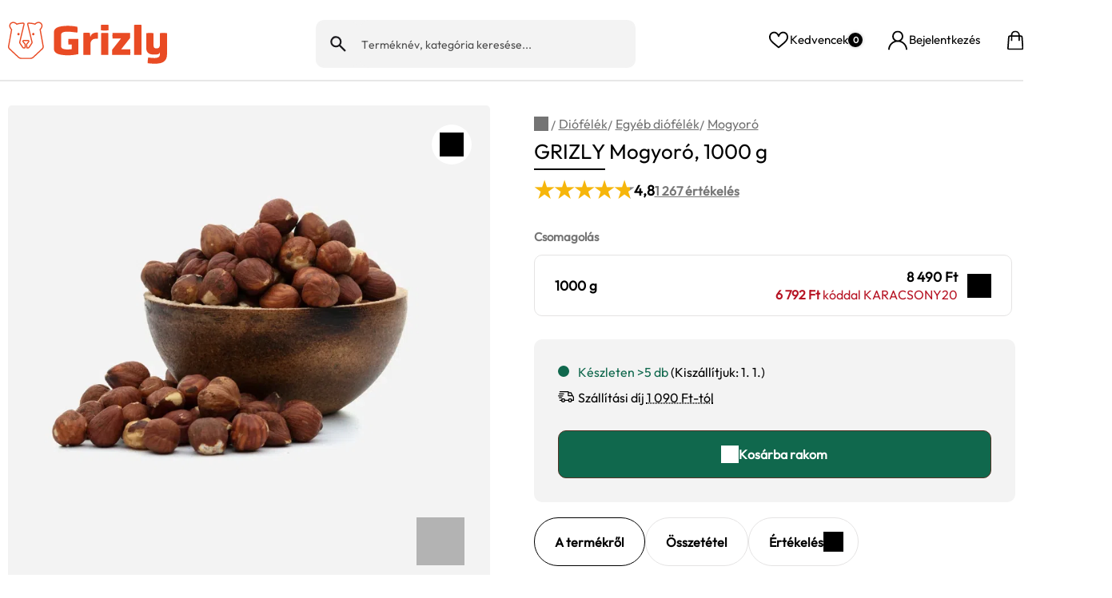

--- FILE ---
content_type: text/html; charset=utf-8
request_url: https://www.grizly.hu/grizly-mogyoro-1000-g
body_size: 33709
content:

<!DOCTYPE html>
<html xmlns="http://www.w3.org/1999/xhtml" prefix="og: http://ogp.me/ns#  fb: http://www.facebook.com/2008/fbml" lang="hu">
<head><link rel="image_src" href="https://www.grizly.hu/mogyoro-img-lo1000-fd-2.webp" />
<meta property="og:image" content="https://www.grizly.hu/mogyoro-img-lo1000-fd-2.webp" />
<!-- GA push cookies info -->
<script type='text/javascript'>function gtag(){dataLayer.push(arguments);}
try {  var dataLayer = dataLayer || [];  gtag('consent',  'default',  {     'functionality_storage': 'granted'    , 
'analytics_storage': 'denied'    , 
'ad_user_data': 'denied'    , 
'ad_personalization': 'denied'    , 
'ad_storage': 'denied'    , 
'personalization_storage': 'denied' }   );  }  catch (err) { console.log('dataLayer consent.update err'); }  
</script>

<meta http-equiv="Content-Type" content="text/html; charset=utf-8" />
<meta name="title" content="GRIZLY Mogyoró 1000 g | Grizly" />
<meta name="description" content="GRIZLY Törökmogyoró 1000 g - Mit szólnál egy kis mogyoróhoz, ami rengeteg energiát ad, hogy meglepődsz tőle." />
<meta name="keywords" content="grizly, mogyoró, 1000" />
<meta name="googlebot" content="snippet,archive"/>
<meta name="revisit-after" content="2 days" />
<meta name="format-detection" content="telephone=no" />

<meta name="cache-control" content="no-cache" />

<meta name="viewport" content="width=device-width, initial-scale=1.0" />

<meta name="author" content="Programia s.r.o., e-mail: info@programia.cz" />

<meta property="og:title" content="Mogyoró" />
<meta property="og:type" content="product" />
<meta property="og:site_name" content="Grizly" />
<meta property="og:url" content="https://www.grizly.hu/grizly-mogyoro-1000-g" />
<meta property="og:description" content="GRIZLY Törökmogyoró 1000 g - Mit szólnál egy kis mogyoróhoz, ami rengeteg energiát ad, hogy meglepődsz tőle."/>


<link rel="apple-touch-icon" sizes="180x180" href="/Assets/WebDesign/favicons/apple-touch-icon.png">
<link rel="icon" type="image/png" sizes="32x32" href="/Assets/WebDesign/favicons/favicon-32x32.png">
<link rel="icon" type="image/png" sizes="16x16" href="/Assets/WebDesign/favicons/favicon-16x16.png">
<link rel="manifest" href="/Assets/WebDesign/favicons/site.webmanifest">
<link rel="mask-icon" href="/Assets/WebDesign/favicons/safari-pinned-tab.svg" color="#5bbad5">
<link rel="shortcut icon" href="/Assets/WebDesign/favicons/favicon.ico">
<meta name="msapplication-TileColor" content="#ffffff">
<meta name="msapplication-config" content="/Assets/WebDesign/favicons/browserconfig.xml">
<meta name="theme-color" content="#ffffff">
<script>
    var lang = '';
    var currency = "HUF";
    var cultureInfo = "hu-HU";
    var gCat = 0, gPCat = 0, gAllArticles = 0, gTags = '', gItem = 0, gProducer = 0;
    
</script>

<!-- CSS placeholder -->
<link href="/Css/base.min.css?v=279250" type="text/css" x rel="stylesheet"/>
<link href="/Js/fancyapps/carousel/carousel.css?v=279250" type="text/css"  rel="stylesheet"/>
<link href="/Js/fancyapps/carousel/carousel.autoplay.css?v=279250" type="text/css"  rel="stylesheet"/>
<link href="/Js/fancyapps/fancybox/fancybox.css?v=279250" type="text/css"  rel="stylesheet"/>
<link href="/Js/fancyapps/carousel/carousel.dots.css?v=279250" type="text/css"  rel="stylesheet"/>
<link href="/Js/fancyapps/carousel/carousel.arrows.css?v=279250" type="text/css"  rel="stylesheet"/>
<link href="/Assets/WebDesign/css/screen.min.css?v=279252" type="text/css"  rel="stylesheet"/>
<link href="/Assets/WebDesign/css/screen-carousel.min.css?v=279250" type="text/css"  rel="stylesheet"/>
<link href="/Js/libman-jqueryui/themes/smoothness/jquery-ui.min.css?v=279250" type="text/css" xx rel="stylesheet"/>
<link href="/Assets/WebDesign/css/screen-prod-list.min.css?v=279251" type="text/css"  rel="stylesheet"/>
<link href="/Js/libman-jqrangeslider/css/classic.min.css?v=10" type="text/css"  rel="stylesheet"/>
<link href="/Assets/WebDesign/css/screen-detail.min.css?v=279250" type="text/css"  rel="stylesheet"/>
<link href="/Assets/WebDesign/css/screen-article.min.css?v=279250" type="text/css"  rel="stylesheet"/>

<!-- JS placeholder -->
<script src="/Js/libman-jquery/jquery.min.js?v=10"   ></script>
<script src="/Js/fancyapps/carousel/carousel.umd.js?v=279250"   ></script>
<script src="/Js/fancyapps/carousel/carousel.autoplay.umd.js?v=279250"   ></script>
<script src="/Js/fancyapps/fancybox/fancybox.umd.js?v=279250"   ></script>
<script src="/Js/fancyapps/carousel/carousel.dots.umd.js?v=279250"   ></script>
<script src="/Js/fancyapps/carousel/carousel.arrows.umd.js?v=279250"   ></script>
<script src="/Assets/WebDesign/fancyapps.min.js?v=279250"   ></script>
<script src="/Js/Classes.min.js?v=279250"   ></script>
<script src="/Js/Global.min.js?v=279250"   ></script>
<script src="/Js/Default.min.js?v=279250" async  ></script>
<script src="/Js/EnhancedEcommerce.min.js?v=279250"   ></script>
<script src="/Js/detail.min.js?v=279250"   ></script>
<script src="/Js/DetParam.min.js?v=279250"   ></script>
<script>var $h1 = 'empty'; var $title = 'empty'; var hsh = 'D0B956543A84A82A664130BC0D7E41AF'; var $h1Orig = 'Mogyoró'; var $titleOrig = 'GRIZLY Mogyoró 1000 g'; var $metaDescOrig = 'GRIZLY Törökmogyoró 1000 g - Mit szólnál egy kis mogyoróhoz, ami rengeteg energiát ad, hogy meglepődsz tőle.'; var $urlOrig = '/grizly-mogyoro-1000-g'; </script>





<meta name="robots" content="index, follow" />
<link rel="canonical" href="https://www.grizly.hu/grizly-mogyoro-1000-g" />
<script>

var userId = "0"; // Hodnota ID uživatele

// Určení, zda je uživatel přihlášený
var isLoggedIn = userId != "0";

// Výpis stavu uživatele
var loginStatus = isLoggedIn ? "prihlaseny" : "neprihlaseny";

dataLayer.push({
event: "all_pages",
    user: 
    {
      id: userId,
      type: "9",
      orders: "0.00",
      is_logged_in: loginStatus, // Uložení textu 'prihlaseny' nebo 'neprihlaseny'
      //start ecomail potřeby
      email: "",
      email_hash: "E3B0C44298FC1C149AFBF4C8996FB92427AE41E4649B934CA495991B7852B855"
      //end ecomail potřeby
    },
    page: 
    {
      type: "item"
    },
    shop: 
    {
      currency: currency,
      cartPrice: 0.00,
     cartItemsCount: 0
    }
});

</script><script>
var productData = [["725","LO1000","Mogyoró","GRIZLY","1","6685","8490","\u003cstrong\u003eKészleten\u003c/strong\u003e \u003e5 db","Diófélék | Egyéb diófélék | Mogyoró","/mogyoro-img-lo1000-fd-11.webp","","321","1000 g","", "8595678401898"]];

// Přístup k prvnímu (a jedinému) prvku 2D pole
var product = productData[0];

// Získání aktuální domény
var currentDomain = window.location.origin;

// Funkce pro odstranění HTML tagů
function removeHtmlTags(text) {
    return text.replace(/<\/?[^>]+(>|$)/g, "");
}

// Zpracování kategorií
var categoriesArray = product[8].split('|').map(function(cat) { return cat.trim(); });

var item = {
    item_id: product[11], // ID produktu
    id: product[11], // ID produktu pro ADS
    item_name: product[2] + ' ' + product[12], // Název produktu
    item_brand: product[3], // Značka produktu
    price: parseFloat(product[5]), // Cena bez DPH
    price_vat: parseFloat(product[6]), // Cena s DPH
    quantity: parseInt(product[4], 10), // Množství produktu
    availability: removeHtmlTags(product[7]), // Dostupnost
    google_business_vertical: "retail",
    item_code: product[1] // Kód produktu
};

// Přidání kategorií do objektu, pokud existují
if (categoriesArray[0]) item.item_category = categoriesArray[0];
if (categoriesArray[1]) item.item_category2 = categoriesArray[1];
if (categoriesArray[2]) item.item_category3 = categoriesArray[2];
if (categoriesArray[3]) item.item_category4 = categoriesArray[3];
if (categoriesArray[4]) item.item_category5 = categoriesArray[4];

// Výpočet value jako součin item.price a item.quantity
var value = item.price * item.quantity;

// Push the event to dataLayer
window.dataLayer = window.dataLayer || [];
window.dataLayer.push({
    event: "view_item",
    ecommerce: {
        value: value,
        currency: currency,
        items: [item]
    }
});
</script><title>
	GRIZLY Mogyoró 1000 g | Grizly
</title></head>
<body onunload=""  class=' content-4 body-item notlogged client-0 b2c notvatpayer first-visit root-550 theme-0  '  >
    <div class="unibody head__importantAnnouncment"><div class="content"><div class="row"><!-- (Razor) Module: ImportantAnnouncment|280 : Grizly.cshtml -->

</div></div></div><div class="unibody header"><div class="content"><div class="row"><!-- (Razor) Module: HeadWeb|1 : Grizly.cshtml -->

<div class="head">
    <a class="header__mid--logo" href="/">
<svg xmlns="http://www.w3.org/2000/svg" width="209" height="56" viewBox="0 0 209 56" fill="currentcolor" class="grizly-logo">
		<path d="M46.9559 31.9161L43.0807 10.3738C44.7895 8.40047 45.5688 6.48432 45.3972 4.67543C45.197 2.52334 43.6956 1.36508 43.6527 1.33648C40.3638 -1.33754 36.9605 0.557154 35.3232 2.2016C32.1272 1.13629 29.3889 1.07194 27.2368 1.01474H26.9579C26.3931 0.986141 25.8712 1.22208 25.5137 1.65107C25.1562 2.08006 25.0132 2.63774 25.1276 3.19542L30.7616 26.5609C30.8617 27.0614 30.7616 27.5905 30.4756 28.0195L26.9436 33.3103C26.8006 33.532 26.5576 33.6535 26.293 33.6464L25.3778 33.6106C25.3564 33.4676 25.3492 33.2531 25.3492 33.1602L25.3278 29.6639L27.8731 26.5109C27.8731 26.5109 27.9017 26.468 27.916 26.4465C28.2092 25.9961 28.2735 25.4456 28.0876 24.9379C27.9017 24.4303 27.5013 24.0513 26.9865 23.9012C26.9222 23.8798 26.8507 23.8726 26.7863 23.8655C26.6791 23.8655 24.0766 23.8083 23.5046 23.8083C22.9827 23.8083 20.3372 23.8583 20.23 23.8655C20.1585 23.8655 20.0942 23.8798 20.0227 23.9012C19.5079 24.0585 19.1003 24.4374 18.9216 24.9379C18.7357 25.4456 18.8 25.9961 19.0932 26.4465C19.1075 26.468 19.1218 26.4894 19.1432 26.5109L21.7529 29.6854V33.2531C21.7529 33.439 21.7315 33.5391 21.7172 33.6035L20.7233 33.6464C20.4516 33.6535 20.2157 33.532 20.0656 33.3103L16.5336 28.0195C16.2476 27.5905 16.1475 27.0614 16.2476 26.5681L21.8887 3.18828C22.0031 2.63774 21.8602 2.08006 21.4955 1.65107C21.138 1.22208 20.6018 0.993289 20.0513 1.00759H19.7724C17.6203 1.07909 14.882 1.14343 11.686 2.20875C10.0487 0.564302 6.65256 -1.33039 3.37796 1.32933C3.31361 1.37938 1.81215 2.53764 1.61196 4.68973C1.44036 6.49862 2.22684 8.41477 3.93564 10.3881L0.0604569 31.9447C-0.189786 33.4891 0.346448 35.0549 1.49041 36.1202L13.2661 47.1523C14.4387 48.2534 15.9687 48.8611 17.5774 48.8611H29.4246C31.0333 48.8611 32.5634 48.2534 33.7359 47.1523L45.5116 36.1202C46.6556 35.0477 47.1847 33.4891 46.9416 31.9304M44.4749 35.012L32.6992 46.0441C31.8055 46.8806 30.6472 47.3382 29.4246 47.3382H17.5774C16.3548 47.3382 15.1965 46.8806 14.3028 46.0441L2.52713 35.012C1.75496 34.2898 1.39032 33.2317 1.55476 32.195L5.49429 10.2952C5.53719 10.0664 5.46569 9.82327 5.3084 9.65168C3.73545 7.91428 2.99902 6.30558 3.12056 4.86133C3.24926 3.37417 4.25023 2.57339 4.31458 2.53049C7.60348 -0.143526 10.7565 3.43852 10.8852 3.58866C11.0926 3.8246 11.4215 3.91755 11.7146 3.81031C14.9463 2.67349 17.6704 2.60914 19.8082 2.54479H20.087C20.2085 2.53049 20.2872 2.60199 20.3229 2.64489C20.3587 2.68779 20.4159 2.77359 20.3873 2.88798L14.7461 26.2678C14.5602 27.1615 14.7461 28.1124 15.2537 28.8703L18.7857 34.1611C19.2219 34.8189 19.9726 35.1979 20.7591 35.1693L21.7815 35.1264C22.4321 35.1049 23.2186 34.7689 23.2472 33.2817V29.4208C23.2472 29.2421 23.1829 29.0776 23.0756 28.9418L20.3301 25.6028C20.3086 25.5528 20.3158 25.5028 20.3301 25.467C20.3372 25.4384 20.3587 25.4098 20.3873 25.3884C20.9593 25.3741 23.0542 25.3383 23.4903 25.3383C23.9765 25.3383 26.0285 25.3812 26.6005 25.3884C26.6291 25.4098 26.6505 25.4456 26.6576 25.467C26.6719 25.5028 26.6791 25.5528 26.6576 25.6028L23.9765 28.9204C23.8692 29.0562 23.8049 29.2278 23.8049 29.3994L23.8263 33.1816C23.8406 33.7036 23.8692 35.0835 25.1991 35.1264L26.2287 35.1693C27.0223 35.1979 27.7587 34.8189 28.1949 34.1611L31.7269 28.8703C32.2345 28.1124 32.4204 27.1615 32.2345 26.2535L26.6005 2.88798C26.5719 2.75929 26.6291 2.67349 26.6648 2.63059C26.7006 2.58769 26.772 2.5162 26.9007 2.52335H27.1796C29.3174 2.59484 32.0414 2.65919 35.2731 3.79601C35.5663 3.8961 35.8952 3.8103 36.1025 3.57436C36.2384 3.41707 39.3914 -0.157824 42.6946 2.52335C42.7375 2.55909 43.7456 3.35987 43.8743 4.84703C43.9959 6.29128 43.2595 7.90713 41.6865 9.63738C41.5292 9.80897 41.4577 10.0521 41.5006 10.2809L45.4401 32.1664C45.6046 33.2102 45.2471 34.2684 44.4749 34.9977M15.3824 16.1651C15.3824 15.2929 14.6746 14.5922 13.8095 14.5922C12.9444 14.5922 12.2365 15.3 12.2365 16.1651C12.2365 17.0303 12.9444 17.7381 13.8095 17.7381C14.6746 17.7381 15.3824 17.0303 15.3824 16.1651ZM33.2283 14.5922C32.356 14.5922 31.6554 15.3 31.6554 16.1651C31.6554 17.0303 32.3632 17.7381 33.2283 17.7381C34.0934 17.7381 34.8013 17.0303 34.8013 16.1651C34.8013 15.3 34.0934 14.5922 33.2283 14.5922Z" fill="currentcolor"></path>
		<path d="M122.3 14.7995V43.3557C124.553 43.6274 129.55 43.6274 131.802 43.3557V14.7995C129.55 14.5278 124.553 14.5278 122.3 14.7995ZM108.458 19.3611H108.072L107.522 14.5278C104.669 14.3634 101.866 14.3634 99.0064 14.5278V43.3629C101.259 43.6346 106.256 43.6346 108.508 43.3629V27.3259C109.988 23.3721 111.697 22.1066 118.011 22.1066C118.232 19.9116 118.232 16.2295 118.011 13.9773C112.848 13.9773 109.331 15.5717 108.451 19.3611M121.964 4.03909L122.129 11.1817C124.381 11.4534 129.708 11.4534 131.96 11.1817L132.124 4.03909C129.815 3.7674 124.217 3.7674 121.964 4.03909ZM79.3445 29.7926H83.7917V35.9414C79.3445 36.5492 69.8424 37.0925 69.8424 32.4452V16.8158C69.8424 13.3767 75.0475 12.7761 79.559 12.9477C81.4394 13.0407 83.0195 13.2266 83.663 13.2981C83.7059 13.2981 83.7559 13.3124 83.7988 13.3124C86.5443 13.6126 87.96 13.7342 91.1488 14.2204C91.4205 12.0254 91.4205 8.72934 91.1488 6.53436C86.9805 5.64779 82.0257 5.2474 79.3516 5.2474C76.8135 5.2474 75.8411 5.29745 73.353 5.51194C66.5893 6.09108 60.8051 7.86422 60.3761 13.0621C60.3761 13.0979 60.3761 13.1408 60.369 13.1765C60.369 13.2623 60.3618 13.341 60.3547 13.4339C60.3547 13.5697 60.3475 13.7127 60.3547 13.8557V35.4266C60.2474 41.2394 66.2676 43.1627 73.3601 43.7633C75.8483 43.9778 76.8206 44.0278 79.3588 44.0278C82.326 44.0278 88.0887 43.5345 92.4858 42.4334V22.5499H79.3588C79.0871 24.7449 79.0871 27.6048 79.3588 29.7998M199.468 14.8639V31.4514C198.696 34.3113 197.659 34.9691 194.964 34.9691C192.711 34.9691 191.174 34.3613 191.174 30.193V14.871C187.993 14.5993 184.861 14.5993 181.672 14.871V34.5901C181.672 40.7389 185.683 42.9911 190.903 42.9911C195.242 42.9911 198.467 43.3343 199.468 40.3814V43.37C199.468 46.8877 195.621 47.5956 192.383 47.5956C189.744 47.5956 187.056 47.3739 184.253 46.8806C183.703 48.9683 183.431 52.2644 183.538 54.4022C186.884 54.8455 190.402 55.0599 193.148 55.0599C203.858 55.0599 208.963 51.5423 208.963 42.1546V14.8567C205.774 14.585 202.65 14.585 199.461 14.8567M148.604 36.2203L160.301 21.4488C160.63 19.1966 160.63 16.8372 160.301 14.585H137.344C137.122 16.8372 137.122 19.6399 137.344 21.8349H148.604L136.907 36.6064C136.636 38.8013 136.636 41.2752 136.907 43.5273H160.63C160.902 41.2752 160.902 38.4224 160.63 36.2203H148.604ZM165.793 4.03909V43.3629C168.045 43.6346 173.042 43.6346 175.295 43.3629V4.03909C173.042 3.76025 168.045 3.76025 165.793 4.03909Z" fill="currentcolor"></path>
	</svg>
</a>
</div>

<script>
    var gpInlineCustom = false;
</script>
<!-- (Razor) Module: SearchBox|3 : Grizly.cshtml -->

<div class="search-box  active" id="SearchBox">

    <form action="/" method="get" id="SearchForm" class="search-box__form" role="search" aria-label="Vyhledávání produktů">
                    <label for="searchId" class="visuallyhidden">Adja meg a termék nevét, kategóriáját vagy kódját</label>
            <input type="text" class="search-box__form-input js-search"
                   placeholder="Term&#233;kn&#233;v, kateg&#243;ria keres&#233;se..."
                   name="search"
                   id="searchId"
                   aria-labelledby="searchHelp"
                   maxlength="80"
                   autocomplete="off"
                   required />
            <div id="Whisperer">
            </div>
            <button class="btn btn-search btn--brown" type="submit" value="Keresés" id="searchButt" title="A keresett lánc minimális hossza 3 karakter.">Keresés</button>
            <div id="searchHelp" class="visuallyhidden">A keresett lánc minimális hossza 3 karakter.</div>
    </form>
</div>







<!-- (Razor) Module: LoginBoxLite|5 : Grizly.cshtml -->

<div class="login-box">
        <div id="LoginLite" class="login-box__icon js-login-box ">
            <a href="#frmLoginForm" id="linkLoginForm" rel="nofollow">
                <svg viewBox="0 0 28 28" width="28" height="28" xmlns="http://www.w3.org/2000/svg" xml:space="preserve" style="fill-rule:evenodd;clip-rule:evenodd;stroke-linejoin:round;stroke-miterlimit:2" fill="currentcolor"><path d="M17.003 16.128c-1.17 0-2.17-.416-3.002-1.248-.832-.833-1.248-1.833-1.248-3.002 0-1.169.416-2.17 1.248-3.001.832-.833 1.833-1.249 3.002-1.249 1.168 0 2.169.416 3.001 1.249.832.832 1.249 1.832 1.249 3.001 0 1.169-.416 2.17-1.249 3.002-.832.832-1.833 1.248-3.001 1.248ZM7.086 26.372V24.04a2.9 2.9 0 0 1 .51-1.642 3.424 3.424 0 0 1 1.375-1.186 20.083 20.083 0 0 1 4.013-1.443c1.339-.32 2.678-.48 4.019-.48 1.34 0 2.68.16 4.018.48 1.339.32 2.676.802 4.013 1.443a3.424 3.424 0 0 1 1.375 1.186 2.9 2.9 0 0 1 .51 1.642v2.332H7.086Zm1.417-1.417h17v-.915c0-.314-.102-.61-.304-.886a2.45 2.45 0 0 0-.84-.7 17.996 17.996 0 0 0-3.607-1.298c-2.463-.6-5.035-.6-7.498 0-1.239.3-2.441.733-3.607 1.298-.358.19-.638.424-.84.7a1.47 1.47 0 0 0-.304.886v.915Zm8.5-10.243c.779 0 1.446-.278 2-.833a2.729 2.729 0 0 0 .833-2c0-.78-.277-1.447-.832-2.002a2.73 2.73 0 0 0-2.001-.832c-.78 0-1.447.277-2.001.832a2.727 2.727 0 0 0-.833 2.001c0 .78.278 1.446.833 2.001a2.728 2.728 0 0 0 2 .832l.001.001Z" transform="translate(-3 -3)" fill="currentcolor" /></svg> <span>Bejelentkezés</span>
            </a>
        </div>

        <div id="frmLoginFormWrap">
            <div id="frmLoginForm">

                <h2 class="login-box__title">Bejelentkezés</h2>

                <form id="hsLogForm" method="post" action="#" onsubmit="return checkLoginForm();">
                    <div id="logFailMess"></div>
                    <div class="login-box__row">
                        <input type="text" id="email" name="logEmail" tabindex="1" placeholder=" " required />
                        <label for="email">Bejelentkezési e-mail *</label>
                    </div>
                    <div class="login-box__row">
                        <input type="password" id="pass" name="logPass" tabindex="2" placeholder=" " required />
                        <label for="pass">Jelszó *</label>
                    </div>

                                            <p class="login-box__links-lost"> <a href="/elfelejtett-jelszo" title="Elfelejtette a jelszav&#225;t?" rel="nofollow">Elfelejtette a jelszav&#225;t?</a></p>

                    <div class="login-box__row">
                        <input type="submit" tabindex="3" value="Bejelentkezés" name="logAdd" class="btn" />
                    </div>
                </form>

                
                    <h4 class="login-box__title-external">Bejelentkezés más szolgáltatásokkal</h4>
                    <form method="post" id="frmExternalLogin">

                            <button type="submit" class="btn-login btn-login--google" name="provider" value="Google" title="Google">
                                <img src="/assets/webdesign/svg/sprite.stack.svg#google" alt="Bejelentkezés Google-lal" width="80" height="27" loading="lazy" />
                            </button>


                            <button type="submit" class="btn-login btn-login--apple" name="provider" value="AppleID" title="Apple">
                                <img src="/assets/webdesign/svg/sprite.stack.svg#apple" alt="Bejelentkezés Apple-lel" width="88" height="29" loading="lazy" />
                            </button>



                    </form>

                    <p class="login-box__links-register">Még nincs fiókja? <a href="/regisztracio" title="Regisztr&#225;lj." rel="nofollow">Regisztr&#225;lj.</a></p>
            </div>
        </div>



</div>
<!-- modul: UcNaviPanel (443) --><div class="nav-panel">
	
    
        
           
<!-- Module: ucCommodityFavoritesBar|199 -->
<section class="nav-panel__item nav-panel__item--favorites favorites-box commodity-favorites-bar js-favorites " id="CommodityFavoritesBar">
	
    <div class="nav-panel__item-box favorites-content">
		

            <a class="nav-panel__item-link favorites-box__link" href="/favorites/" title="Kedvenc termékek kezelése" rel="noreferrer">
              <span class="nav-panel__item-icon">


<svg xmlns="http://www.w3.org/2000/svg" width="24" height="22" fill="curretcolor" class="nav-panel__item-icon--inactive" ><path fill="#000" d="M17.625.688c-2.056 0-3.843.94-5.168 2.721a8.79 8.79 0 0 0-.457.68 8.783 8.783 0 0 0-.457-.68C10.218 1.63 8.43.688 6.375.688 2.567.688 0 3.745 0 7.495c0 4.894 4.652 7.975 11.4 13.6a.936.936 0 0 0 1.2 0C19.347 15.472 24 12.39 24 7.495 24 3.748 21.435.687 17.625.687ZM12 19.157C5.786 14.016 1.875 11.29 1.875 7.497c0-2.453 1.546-4.934 4.5-4.934 1.444 0 2.665.646 3.631 1.922A7.36 7.36 0 0 1 11.1 6.574a.937.937 0 0 0 1.8-.002c.012-.04 1.197-4.01 4.725-4.01 2.954 0 4.5 2.482 4.5 4.934 0 3.799-3.93 6.536-10.125 11.66Z"/></svg>
                
                <svg width="28" height="28" viewBox="0 0 28 28" fill="currentcolor" class="nav-panel__item-icon--active" xmlns="http://www.w3.org/2000/svg" alt="Kedvencek">
<mask id="mask0_4576_17830" style="mask-type:alpha" maskUnits="userSpaceOnUse" x="0" y="0" width="28" height="28">
<rect width="28" height="28" fill="#D9D9D9"/>
</mask>
<g mask="url(#mask0_4576_17830)">
<path d="M14 22.9295L13.116 22.1307C11.212 20.3912 9.63696 18.9022 8.39102 17.6638C7.14507 16.4253 6.16163 15.333 5.44069 14.387C4.71975 13.4409 4.21607 12.585 3.92965 11.8192C3.64322 11.0534 3.5 10.2831 3.5 9.5083C3.5 8.02453 4.00406 6.77859 5.01217 5.77048C6.02029 4.76236 7.26623 4.2583 8.75 4.2583C9.77606 4.2583 10.7386 4.5208 11.6375 5.0458C12.5364 5.5708 13.3239 6.33437 14 7.33649C14.6761 6.33437 15.4636 5.5708 16.3625 5.0458C17.2614 4.5208 18.2239 4.2583 19.25 4.2583C20.7338 4.2583 21.9797 4.76236 22.9878 5.77048C23.9959 6.77859 24.5 8.02453 24.5 9.5083C24.5 10.2831 24.3568 11.0534 24.0703 11.8192C23.7839 12.585 23.2802 13.4409 22.5593 14.387C21.8384 15.333 20.8587 16.4253 19.6202 17.6638C18.3817 18.9022 16.803 20.3912 14.884 22.1307L14 22.9295Z" fill="currentcolor"/>
</g>
</svg>

			</span>
                
               <span class="nav-panel__item-title favorites-box__link-title">Kedvencek</span>
              <span class="nav-panel__item-counter favorites-box__link-count">0</span>
            </a>

			
        
    
	</div>

</section>



         
  


    <div class="nav-panel__item nav-panel__item--login user login-box">
		
        
      
      <div id="LoginLite" class="nav-panel__item-box login-box__icon ">
            <a class="nav-panel__item-link js-login-box" href="#frmLoginForm" id="linkLoginForm" rel="nofollow">
              <span class="nav-panel__item-icon">
                  <svg xmlns="http://www.w3.org/2000/svg" width="24" height="25" fill="currentcolor" alt="Bejelentkezés"><g clip-path="url(#a)"><path fill="currentcolor" d="M20.485 16.015a11.954 11.954 0 0 0-4.56-2.86 6.935 6.935 0 0 0 3.012-5.717A6.945 6.945 0 0 0 12 .5a6.945 6.945 0 0 0-6.938 6.938 6.935 6.935 0 0 0 3.013 5.717 11.954 11.954 0 0 0-4.56 2.86A11.922 11.922 0 0 0 0 24.5h1.875c0-5.583 4.542-10.125 10.125-10.125S22.125 18.917 22.125 24.5H24c0-3.205-1.248-6.219-3.515-8.485ZM12 12.5a5.068 5.068 0 0 1-5.063-5.063A5.068 5.068 0 0 1 12 2.375a5.068 5.068 0 0 1 5.063 5.063A5.068 5.068 0 0 1 12 12.5Z"/></g><defs><clipPath id="a"><path fill="" d="M0 .5h24v24H0z"/></clipPath></defs></svg>
                </span>
              	<span class="nav-panel__item-title">Bejelentkezés</span>
            </a>
        </div>
        
	</div>
   

    
   <div class="nav-panel__item-wrap">
		
        
<!-- Module: ucBasketBoxLite|6-->
<div class="nav-panel__item nav-panel__item--basket custom-ascx" id="basketBoxLite">
	
    
    <div class="nav-panel__item-box basket">
		

        <div class="nav-panel__item-link bb_inner--link">
          <span class="nav-panel__item-icon">
              <svg xmlns="http://www.w3.org/2000/svg" width="24" height="25" fill="currentcolor"><g clip-path="url(#a)" alt="Košík"><path fill="currentcolor" fill-rule="evenodd" d="M6.607 6.354H5.052c-1.075 0-1.967.83-2.043 1.903L2.005 22.305A2.049 2.049 0 0 0 4.05 24.5h16.217a2.05 2.05 0 0 0 2.043-2.195L21.306 8.257a2.049 2.049 0 0 0-2.044-1.903h-1.544V6.06A5.56 5.56 0 0 0 12.158.5c-2.96 0-5.695 2.357-5.562 5.561l.011.293ZM17.718 8.11v4.39a.878.878 0 0 1-1.756 0V8.11h-7.61v4.39a.878.878 0 0 1-1.756 0s.076-2.052.051-4.39H5.052a.292.292 0 0 0-.291.271l-1.004 14.05a.292.292 0 0 0 .292.313h16.217a.294.294 0 0 0 .292-.314L19.554 8.381a.292.292 0 0 0-.292-.271h-1.544Zm-1.756-1.756V6.06a3.805 3.805 0 1 0-7.61 0v.293h7.61Z" clip-rule="evenodd"/></g><defs><clipPath id="a"><path fill="currentcolor" d="M0 .5h24v24H0z"/></clipPath></defs></svg>
			</span>

            
          <span class="nav-panel__item-price basket__price">
            Kosár
        </span>
          <div class="nav-panel__item-counter basket__count-num">
                0
            </div>
        </div>

    
	</div>
    <div id="basketBoxContent" class="basketBox-content" style="display: none">
        
        
        <div id="basketboxliteempty" class="basket-items__empty">
            Az Ön kosara üres
          <div style='display:none'>
          	<!-- (Razor) Module: DeliveryLimitFree|114 : Grizly.cshtml -->


        <div id="DeliveryLimitFree">
<div class=" delivery-free-limit variant-2 BasketBoxLite"><div class="title">Ingyenes szállításhoz  még <strong>40 000 Ft</strong></div>        <div class="progress">
            <div class="progress-bar progress-bar-success" style="width:0%">
            </div>
        </div>
</div>            </div>
    <script>
        if (typeof (detailHandlers) == 'object') {
            detailHandlers.updateDeliveryFree();
        }
    </script>



          </div>
        </div>
    </div>
    

</div>


    
	</div>
  	
 	<div class="nav-panel__item nav-panel__item-menu">
      <div class="nav-panel__item-box">
        <a class="mobile-menu-box js-mobile-menu">
          <span class="nav-panel__item-icon">
<svg xmlns="http://www.w3.org/2000/svg" width="25" height="24" fill="currentcolor" alt="Menü" ><g fill="#000" clip-path="url(#a)"><path d="M23 21H2a1.5 1.5 0 1 1 0-3h21a1.5 1.5 0 1 1 0 3ZM23 13.5H2a1.5 1.5 0 1 1 0-3h21a1.5 1.5 0 1 1 0 3ZM23 6H2a1.5 1.5 0 1 1 0-3h21a1.5 1.5 0 1 1 0 3Z"/></g><defs><clipPath id="a"><path fill="#fff" d="M.5 0h24v24H.5z"/></clipPath></defs></svg>
          </span>
          <span class="nav-panel__item-title">Menü</span>
        </a>
       </div>
  </div>

</div></div></div></div><div class="unibody header__bot"><div class="content"><div class="row"><!-- (Razor) Module: CategoryTreeHorizontal|107 : Grizly.cshtml -->



<div class="CategoryTreeHorizontal category-p ">
    <nav id="menu" class="nav-horizontal catmenu-wrap js-mobile-nav">
        <ul class="nav-horizontal__menu categoryTree" data-level="1">
                <li class="pl level-1 first has-submenu tree-close" data-id="506" data-lvl="1">
                    <a href="/kedvezmenyek" aria-haspopup='true' aria-expanded='false'> <span>AKCI&#211;K &#201;S &#218;JDONS&#193;GOK</span></a>
                        <div class="nav-horizontal__menu-sub nav-horizontal__menu-sub--content">
                            <div class="nav-horizontal__menu-sub-center">
                                <h2 class="nav-horizontal__menu-mobile-title"><a href="#" class="nav-horizontal__menu-mobile-back">Vissza</a> <span>AKCI&#211;K &#201;S &#218;JDONS&#193;GOK</span></h2>
                                



        <div class="nav-horizontal__menu-side-content">
            <a href="/kedvezmenyek">
<picture>
<!-- Mobilní verze -->
<source srcset="https://www.grizly.hu/ImgGalery/Img4/bannery/menu_bannery/AKCE_MENU_MOBILE_344_188_.png" media="(max-width: 768px)">

<!-- Desktop verze -->
<img src="https://www.grizly.hu/ImgGalery/Img4/bannery/menu_bannery/VSECHNY_AKCE_MENU_A_PRODUCT_DESKTOP_300x367___2_.png" alt="Grizly banner" width="300" height="367" loading="lazy">
</picture>
</a>

<a href="/grizly-napok">
<picture>
<!-- Mobilní verze -->
<source srcset="https://www.grizly.hu/ImgGalery/Img4/bannery/vanoce_25_sleva-20_final/20_NA_GRIZLY_MENU_MOBILE_344_188_HU.jpg" media="(max-width: 768px)">

<!-- Desktop verze -->
<img src="/ImgGalery/Img4/bannery/vanoce_25_sleva-20_final/20_NA_GRIZLY_MENU_A_PRODUCT_DESKTOP_300x367_HU.jpg" alt="Grizly banner" width="300" height="367" loading="lazy">
</picture>
</a>

<a href="/ajandekutalvanyok">
<picture>
<!-- Mobilní verze -->
<source srcset="https://www.grizly.hu/ImgGalery/Img4/bannery/vanoce_25_vouchery/_MENU_MOBILE_344_188___15_.jpg" media="(max-width: 768px)">

<!-- Desktop verze -->
<img src="/ImgGalery/Img4/bannery/vanoce_25_vouchery/_MENU_A_PRODUCT_DESKTOP_300x367___15_.jpg" alt="Grizly banner" width="300" height="367" loading="lazy">
</picture>
</a>

<a href="/ujdonsagok-1">
<picture>
<!-- Mobilní verze -->
<source srcset="https://www.grizly.hu/ImgGalery/Img4/bannery/black-friday_2025_akt/BLACK_FRIDAY_MENU_MOBILE_344_188___11_.jpg" media="(max-width: 768px)">

<!-- Desktop verze -->
<img src="https://www.grizly.hu/ImgGalery/Img4/bannery/menu_bannery/NOVINKY_MENU_A_PRODUCT_DESKTOP_300x367___2_.png" alt="Grizly banner" width="300" height="367" loading="lazy">
</picture>
</a>

<a href="/grizly-by-mamadomisha-adventi-naptar-2025-by-mamadomisha-1114-g">
<picture>
<!-- Mobilní verze -->
<source srcset="https://www.grizly.hu/ImgGalery/Img4/bannery/vanoce_25_kalendar_posledni-kusy/_MENU_MOBILE_344_188___9_.jpg" media="(max-width: 768px)">

<!-- Desktop verze -->

</picture>
</a>
        </div>


                                
                            </div>
                        </div>
                </li>
                <li class="pl level-1  has-submenu tree-close" data-id="3705" data-lvl="1">
                    <a href="/grizly-vilag" aria-haspopup='true' aria-expanded='false'> <span>Kar&#225;csony</span></a>
                        <div class="nav-horizontal__menu-sub nav-horizontal__menu-sub--content">
                            <div class="nav-horizontal__menu-sub-center">
                                <h2 class="nav-horizontal__menu-mobile-title"><a href="#" class="nav-horizontal__menu-mobile-back">Vissza</a> <span>Kar&#225;csony</span></h2>
                                


    <ul class="sub-menu sub-menu--2">

                <li class="mn  level-2 level2">
                        <a href="/karacsonyi-limitalt-kiadasok">
                            <img src="/imggalery/img1/category/grizly-svet/ikona_vanoce-s-u0.png" alt="Limit&#225;lt kar&#225;csonyi kiad&#225;sok" width="80" height="80" loading="lazy" />
                            <h3 >Limitált karácsonyi kiadások</h3>
                        </a>
                                    </li>
                <li class="mn  level-2 level2">
                        <a href="/unnepi-vendegvaras-2025">
                            <img src="/imggalery/img1/category/109-0-fitness-smes-s-u0.png" alt="&#220;nnepi vend&#233;gv&#225;r&#225;s" width="80" height="80" loading="lazy" />
                            <h3 >Ünnepi vendégvárás</h3>
                        </a>
                                    </li>
                <li class="mn  level-2 level2">
                        <a href="/tea-ajandekdobozok">
                            <img src="/imggalery/img1/category/grizly-svet/gift_boxy-s-u0.png" alt="Aj&#225;nd&#233;kdobozok" width="80" height="80" loading="lazy" />
                            <h3 >Ajándékdobozok</h3>
                        </a>
                                    </li>
                <li class="mn  level-2 level2">
                        <a href="/ajandekutalvanyok">
                            <img src="/imggalery/img1/category/grizly-svet/darkove_poukazy-s-u0.png" alt="Aj&#225;nd&#233;kutalv&#225;nyok" width="80" height="80" loading="lazy" />
                            <h3 >Ajándékutalványok</h3>
                        </a>
                                    </li>
    </ul>

        <div class="nav-horizontal__menu-side-content">
            <a href="/grizly-napok">
<picture>
<!-- Mobilní verze -->
<source srcset="https://www.grizly.hu/ImgGalery/Img4/bannery/vanoce_25_sleva-20_final/20_NA_GRIZLY_MENU_MOBILE_344_188_HU.jpg" media="(max-width: 768px)">

<!-- Desktop verze -->
<img src="/ImgGalery/Img4/bannery/vanoce_25_sleva-20_final/20_NA_GRIZLY_MENU_A_PRODUCT_DESKTOP_300x367_HU.jpg" alt="Grizly banner" width="300" height="367" loading="lazy">
</picture>
</a>
        </div>


                                
                            </div>
                        </div>
                </li>
                <li class="pl level-1  has-submenu tree-close" data-id="550" data-lvl="1">
                    <a href="/diofelek" aria-haspopup='true' aria-expanded='false'> <span>Di&#243;f&#233;l&#233;k</span></a>
                        <div class="nav-horizontal__menu-sub nav-horizontal__menu-sub--content">
                            <div class="nav-horizontal__menu-sub-center">
                                <h2 class="nav-horizontal__menu-mobile-title"><a href="#" class="nav-horizontal__menu-mobile-back">Vissza</a> <span>Di&#243;f&#233;l&#233;k</span></h2>
                                


    <ul class="sub-menu sub-menu--2">

                <li class="mn  level-2 level2">
                        <a href="/kesudio">
                            <img src="/imggalery/img1/category/orechy/kesu-s-u0.png" alt="Kesudi&#243;" width="80" height="80" loading="lazy" />
                            <h3 >Kesudió</h3>
                        </a>
                                    </li>
                <li class="mn  level-2 level2">
                        <a href="/mandula">
                            <img src="/imggalery/img1/category/orechy/mandle-s-u0.png" alt="Mandula" width="80" height="80" loading="lazy" />
                            <h3 >Mandula</h3>
                        </a>
                                    </li>
                <li class="mn  level-2 level2">
                        <a href="/pisztacia">
                            <img src="/imggalery/img1/category/orechy/pistacie-s-u0.png" alt="Piszt&#225;cia" width="80" height="80" loading="lazy" />
                            <h3 >Pisztácia</h3>
                        </a>
                                    </li>
                <li class="mn  level-2 level2">
                        <a href="/dio-keverekek">
                            <img src="/imggalery/img1/category/orechy/orechove_smesi-s-u0.png" alt="Di&#243; kever&#233;kek" width="80" height="80" loading="lazy" />
                            <h3 >Dió keverékek</h3>
                        </a>
                                    </li>
                <li class="mn  level-2 level2">
                        <a href="/foldimogyoro">
                            <img src="/imggalery/img1/category/orechy/arasidy-s-u0.png" alt="F&#246;ldimogyor&#243;" width="80" height="80" loading="lazy" />
                            <h3 >Földimogyoró</h3>
                        </a>
                                    </li>
                <li class="mn  level-2 level2">
                        <a href="/edes-dio">
                            <img src="/imggalery/img1/category/orechy/sladke-s-u0.png" alt="&#201;des di&#243;" width="80" height="80" loading="lazy" />
                            <h3 >Édes dió</h3>
                        </a>
                                    </li>
                <li class="mn  level-2 level2">
                        <a href="/sozott-dio">
                            <img src="/imggalery/img1/category/orechy/slane-s-u0.png" alt="S&#243;zott di&#243;" width="80" height="80" loading="lazy" />
                            <h3 >Sózott dió</h3>
                        </a>
                                    </li>
                <li class="mn  level-2 level2">
                        <a href="/egyeb-diofelek">
                            <img src="/imggalery/img1/category/orechy/ostatni_orechy-s-u0.png" alt="Egy&#233;b di&#243;f&#233;l&#233;k" width="80" height="80" loading="lazy" />
                            <h3 >Egyéb diófélék</h3>
                        </a>
                                    </li>
    </ul>

        <div class="nav-horizontal__menu-side-content">
            <a href="/grizly-napok">
<picture>
<!-- Mobilní verze -->
<source srcset="https://www.grizly.hu/ImgGalery/Img4/bannery/vanoce_25_sleva-20_final/20_NA_GRIZLY_MENU_MOBILE_344_188_HU.jpg" media="(max-width: 768px)">

<!-- Desktop verze -->
<img src="/ImgGalery/Img4/bannery/vanoce_25_sleva-20_final/20_NA_GRIZLY_MENU_A_PRODUCT_DESKTOP_300x367_HU.jpg" alt="Grizly banner" width="300" height="367" loading="lazy">
</picture>
</a>
        </div>


                                
                            </div>
                        </div>
                </li>
                <li class="pl level-1  has-submenu tree-close" data-id="551" data-lvl="1">
                    <a href="/szaritott-es-lio-gyumolcs" aria-haspopup='true' aria-expanded='false'> <span>Sz&#225;r&#237;tott &#233;s lio gy&#252;m&#246;lcs</span></a>
                        <div class="nav-horizontal__menu-sub nav-horizontal__menu-sub--content">
                            <div class="nav-horizontal__menu-sub-center">
                                <h2 class="nav-horizontal__menu-mobile-title"><a href="#" class="nav-horizontal__menu-mobile-back">Vissza</a> <span>Sz&#225;r&#237;tott &#233;s lio gy&#252;m&#246;lcs</span></h2>
                                


    <ul class="sub-menu sub-menu--2">

                <li class="mn  level-2 level2">
                        <a href="/fagyasztva-szaritott-gyumolcs">
                            <img src="/imggalery/img1/category/susene-a-lyo-ovoce/ovoce-susene-mrazem/xxl_baleni_lyo_ovoce-s-u0.png" alt="Fagyasztva sz&#225;r&#237;tott gy&#252;m&#246;lcs" width="80" height="80" loading="lazy" />
                            <h3 >Fagyasztva szárított gyümölcs</h3>
                        </a>
                                    </li>
                <li class="mn  level-2 level2">
                        <a href="/gyumolcsok-csokoladeban-es-szentjanoskenyerben">
                            <img src="/imggalery/img1/category/susene-a-lyo-ovoce/nova-kategorizace-susene-a-lyo-ovoce/l2_ovoce_v_cokolade_a_jogurtu-s-u0.png" alt="Gy&#252;m&#246;lcs&#246;k csokol&#225;d&#233;ban &#233;s szentj&#225;noskeny&#233;rben" width="80" height="80" loading="lazy" />
                            <h3 >Gyümölcsök csokoládéban és szentjánoskenyérben</h3>
                        </a>
                                    </li>
                <li class="mn  level-2 level2">
                        <a href="/mango">
                            <img src="/imggalery/img1/category/susene-a-lyo-ovoce/nova-kategorizace-susene-a-lyo-ovoce/l2_mango-s-u0.png" alt="Mango" width="80" height="80" loading="lazy" />
                            <h3 >Mango</h3>
                        </a>
                                    </li>
                <li class="mn  level-2 level2">
                        <a href="/eper">
                            <img src="/imggalery/img1/category/susene-a-lyo-ovoce/nova-kategorizace-susene-a-lyo-ovoce/l2_jahody-s-u0.png" alt="Eper" width="80" height="80" loading="lazy" />
                            <h3 >Eper</h3>
                        </a>
                                    </li>
                <li class="mn  level-2 level2">
                        <a href="/datolya">
                            <img src="/imggalery/img1/category/susene-a-lyo-ovoce/nova-kategorizace-susene-a-lyo-ovoce/l2_datle-s-u0.png" alt="Datolya" width="80" height="80" loading="lazy" />
                            <h3 >Datolya</h3>
                        </a>
                                    </li>
                <li class="mn  level-2 level2">
                        <a href="/malna-1">
                            <img src="/imggalery/img1/category/susene-a-lyo-ovoce/nova-kategorizace-susene-a-lyo-ovoce/l3_lyo_maliny-s-u0.png" alt="M&#225;lna" width="80" height="80" loading="lazy" />
                            <h3 >Málna</h3>
                        </a>
                                    </li>
                <li class="mn  level-2 level2">
                        <a href="/sargabarack">
                            <img src="/imggalery/img1/category/susene-a-lyo-ovoce/nova-kategorizace-susene-a-lyo-ovoce/l2_merunky-s-u0.png" alt="S&#225;rgabarack" width="80" height="80" loading="lazy" />
                            <h3 >Sárgabarack</h3>
                        </a>
                                    </li>
                <li class="mn  level-2 level2">
                        <a href="/erdei-gyumolcs">
                            <img src="/imggalery/img1/category/susene-a-lyo-ovoce/susene-ovoce/lesni_ovoce-s-u0.png" alt="Erdei gy&#252;m&#246;lcs" width="80" height="80" loading="lazy" />
                            <h3 >Erdei gyümölcs</h3>
                        </a>
                                    </li>
                <li class="mn  level-2 level2">
                        <a href="/fuge">
                            <img src="/imggalery/img1/category/susene-a-lyo-ovoce/nova-kategorizace-susene-a-lyo-ovoce/l2_fiky-s-u0.png" alt="F&#252;ge" width="80" height="80" loading="lazy" />
                            <h3 >Füge</h3>
                        </a>
                                    </li>
    </ul>

        <div class="nav-horizontal__menu-side-content">
            <a href="/grizly-napok">
<picture>
<!-- Mobilní verze -->
<source srcset="https://www.grizly.hu/ImgGalery/Img4/bannery/vanoce_25_sleva-20_final/20_NA_GRIZLY_MENU_MOBILE_344_188_HU.jpg" media="(max-width: 768px)">

<!-- Desktop verze -->
<img src="/ImgGalery/Img4/bannery/vanoce_25_sleva-20_final/20_NA_GRIZLY_MENU_A_PRODUCT_DESKTOP_300x367_HU.jpg" alt="Grizly banner" width="300" height="367" loading="lazy">
</picture>
</a>
        </div>


                                
                            </div>
                        </div>
                </li>
                <li class="pl level-1  has-submenu tree-close" data-id="326" data-lvl="1">
                    <a href="/diovajak-es-kremek" aria-haspopup='true' aria-expanded='false'> <span>Di&#243;vajak &#233;s kr&#233;mek</span></a>
                        <div class="nav-horizontal__menu-sub nav-horizontal__menu-sub--content">
                            <div class="nav-horizontal__menu-sub-center">
                                <h2 class="nav-horizontal__menu-mobile-title"><a href="#" class="nav-horizontal__menu-mobile-back">Vissza</a> <span>Di&#243;vajak &#233;s kr&#233;mek</span></h2>
                                


    <ul class="sub-menu sub-menu--2">

                <li class="mn  level-2 level2">
                        <a href="/foldimogyorovaj">
                            <img src="/imggalery/img1/category/orechova-masla-a-kremy/eng/peanut-s-u0.png" alt="F&#246;ldimogyor&#243;vaj" width="80" height="80" loading="lazy" />
                            <h3 >Földimogyoróvaj</h3>
                        </a>
                                    </li>
                <li class="mn  level-2 level2">
                        <a href="/mandulavaj">
                            <img src="/imggalery/img1/category/orechova-masla-a-kremy/eng/almond-s-u0.png" alt="Mandulavaj" width="80" height="80" loading="lazy" />
                            <h3 >Mandulavaj</h3>
                        </a>
                                    </li>
                <li class="mn  level-2 level2">
                        <a href="/pisztaciavaj">
                            <img src="/imggalery/img1/category/orechova-masla-a-kremy/nove-kategorie-masel/pistaciova_masla-s-u0.png" alt="Piszt&#225;ciavaj" width="80" height="80" loading="lazy" />
                            <h3 >Pisztáciavaj</h3>
                        </a>
                                    </li>
                <li class="mn  level-2 level2">
                        <a href="/kesudio-vaj">
                            <img src="/imggalery/img1/category/orechova-masla-a-kremy/nove-kategorie-masel/kesu_masla-s-u0.png" alt="Kesudi&#243; vaj" width="80" height="80" loading="lazy" />
                            <h3 >Kesudió vaj</h3>
                        </a>
                                    </li>
                <li class="mn  level-2 level2">
                        <a href="/mogyorovaj">
                            <img src="/imggalery/img1/category/orechova-masla-a-kremy/nove-kategorie-masel/liskooriskova_masla-s-u0.png" alt="Mogyor&#243;vaj" width="80" height="80" loading="lazy" />
                            <h3 >Mogyoróvaj</h3>
                        </a>
                                    </li>
                <li class="mn  level-2 level2">
                        <a href="/kokuszkremek">
                            <img src="/imggalery/img1/category/orechova-masla-a-kremy/nove-kategorie-masel/kokosove_kremy-s-u0.png" alt="K&#243;kuszkr&#233;mek" width="80" height="80" loading="lazy" />
                            <h3 >Kókuszkrémek</h3>
                        </a>
                                    </li>
                <li class="mn  level-2 level2">
                        <a href="/csokolade-vajak">
                            <img src="/imggalery/img1/category/orechova-masla-a-kremy/eng/peanut_chocolate-s-u0.png" alt="Csokol&#225;d&#233; vajak" width="80" height="80" loading="lazy" />
                            <h3 >Csokoládé vajak</h3>
                        </a>
                                    </li>
                <li class="mn  level-2 level2">
                        <a href="/izesitett-diovaj">
                            <img src="/imggalery/img1/category/orechova-masla-a-kremy/nove-kategorie-masel/cokoladova_masla-s-u0.png" alt="&#205;zes&#237;tett di&#243;vaj" width="80" height="80" loading="lazy" />
                            <h3 >Ízesített dióvaj</h3>
                        </a>
                                    </li>
                <li class="mn  level-2 level2">
                        <a href="/mamadomisha">
                            <img src="/imggalery/img1/category/orechova-masla-a-kremy/mamadomisha-s-u0.png" alt="@mamadomisha" width="80" height="80" loading="lazy" />
                            <h3 >@mamadomisha</h3>
                        </a>
                                    </li>
    </ul>

        <div class="nav-horizontal__menu-side-content">
            <a href="/grizly-napok">
<picture>
<!-- Mobilní verze -->
<source srcset="https://www.grizly.hu/ImgGalery/Img4/bannery/vanoce_25_sleva-20_final/20_NA_GRIZLY_MENU_MOBILE_344_188_HU.jpg" media="(max-width: 768px)">

<!-- Desktop verze -->
<img src="/ImgGalery/Img4/bannery/vanoce_25_sleva-20_final/20_NA_GRIZLY_MENU_A_PRODUCT_DESKTOP_300x367_HU.jpg" alt="Grizly banner" width="300" height="367" loading="lazy">
</picture>
</a>
        </div>


                                
                            </div>
                        </div>
                </li>
                <li class="pl level-1  has-submenu tree-close" data-id="392" data-lvl="1">
                    <a href="/fozes-es-sutes" aria-haspopup='true' aria-expanded='false'> <span>Főz&#233;s &#233;s s&#252;t&#233;s</span></a>
                        <div class="nav-horizontal__menu-sub nav-horizontal__menu-sub--content">
                            <div class="nav-horizontal__menu-sub-center">
                                <h2 class="nav-horizontal__menu-mobile-title"><a href="#" class="nav-horizontal__menu-mobile-back">Vissza</a> <span>Főz&#233;s &#233;s s&#252;t&#233;s</span></h2>
                                


    <ul class="sub-menu sub-menu--2">

                <li class="mn  level-2 level2">
                        <a href="/liszt-es-zsemlemorzsa">
                            <img src="/imggalery/img1/category/vareni-a-peceni/00_mouka-s-u0.png" alt="Liszt &#233;s zsemlemorzsa" width="80" height="80" loading="lazy" />
                            <h3 >Liszt és zsemlemorzsa</h3>
                        </a>
                                    </li>
                <li class="mn  level-2 level2">
                        <a href="/sutesi-es-fozesi-alapanyagok">
                            <img src="/imggalery/img1/category/vareni-a-peceni/00_prisady_na_peceni-s-u0.png" alt="S&#252;t&#233;si &#233;s főz&#233;si alapanyagok" width="80" height="80" loading="lazy" />
                            <h3 >Sütési és főzési alapanyagok</h3>
                        </a>
                                    </li>
                <li class="mn  level-2 level2">
                        <a href="/novenyi-olajok-es-vajak">
                            <img src="/imggalery/img1/category/vareni-a-peceni/00_oleje_a_masla-s-u0.png" alt="N&#246;v&#233;nyi olajok &#233;s vajak" width="80" height="80" loading="lazy" />
                            <h3 >Növényi olajok és vajak</h3>
                        </a>
                                    </li>
                <li class="mn  level-2 level2">
                        <a href="/gabonafelek-es-huvelyesek">
                            <img src="/imggalery/img1/category/vareni-a-peceni/00_obiloviny_lusteniny-s-u0.png" alt="Gabonaf&#233;l&#233;k &#233;s h&#252;velyesek" width="80" height="80" loading="lazy" />
                            <h3 >Gabonafélék és hüvelyesek</h3>
                        </a>
                                    </li>
                <li class="mn  level-2 level2">
                        <a href="/fuszer-fuszerek">
                            <img src="/imggalery/img1/category/vareni-a-peceni/00_koreni-s-u0.png" alt="Fűszer/fűszerek" width="80" height="80" loading="lazy" />
                            <h3 >Fűszer/fűszerek</h3>
                        </a>
                                    </li>
                <li class="mn  level-2 level2">
                        <a href="/edesitok-es-izesitok">
                            <img src="/imggalery/img1/category/vareni-a-peceni/00_sladidla_ochucovadla-s-u0.png" alt="&#201;des&#237;tők &#233;s &#237;zes&#237;tők" width="80" height="80" loading="lazy" />
                            <h3 >Édesítők és ízesítők</h3>
                        </a>
                                    </li>
                <li class="mn  level-2 level2">
                        <a href="/konzerv-etelek">
                            <img src="/imggalery/img1/category/vareni-a-peceni/00_konzervovane_potraviny-s-u0.png" alt="Konzerv &#233;telek" width="80" height="80" loading="lazy" />
                            <h3 >Konzerv ételek</h3>
                        </a>
                                    </li>
                <li class="mn  level-2 level2">
                        <a href="/italok">
                            <img src="/imggalery/img1/category/vareni-a-peceni/00_napoje-s-u0.png" alt="Italok" width="80" height="80" loading="lazy" />
                            <h3 >Italok</h3>
                        </a>
                                    </li>
    </ul>

        <div class="nav-horizontal__menu-side-content">
            <a href="/grizly-napok">
<picture>
<!-- Mobilní verze -->
<source srcset="https://www.grizly.hu/ImgGalery/Img4/bannery/vanoce_25_sleva-20_final/20_NA_GRIZLY_MENU_MOBILE_344_188_HU.jpg" media="(max-width: 768px)">

<!-- Desktop verze -->
<img src="/ImgGalery/Img4/bannery/vanoce_25_sleva-20_final/20_NA_GRIZLY_MENU_A_PRODUCT_DESKTOP_300x367_HU.jpg" alt="Grizly banner" width="300" height="367" loading="lazy">
</picture>
</a>
        </div>


                                
                            </div>
                        </div>
                </li>
                <li class="pl level-1  has-submenu tree-close" data-id="372" data-lvl="1">
                    <a href="/reggeli" aria-haspopup='true' aria-expanded='false'> <span>Reggeli</span></a>
                        <div class="nav-horizontal__menu-sub nav-horizontal__menu-sub--content">
                            <div class="nav-horizontal__menu-sub-center">
                                <h2 class="nav-horizontal__menu-mobile-title"><a href="#" class="nav-horizontal__menu-mobile-back">Vissza</a> <span>Reggeli</span></h2>
                                


    <ul class="sub-menu sub-menu--2">

                <li class="mn  level-2 level2">
                        <a href="/reggeliz-a-grizlyvel">
                            <img src="/imggalery/img1/category/snidane/00_grizly_kase-s-u0.png" alt="Reggeliz a Grizlyvel" width="80" height="80" loading="lazy" />
                            <h3 >Reggeliz a Grizlyvel</h3>
                        </a>
                                    </li>
                <li class="mn  level-2 level2">
                        <a href="/zabkasa">
                            <img src="/imggalery/img1/category/snidane/00_kase-s-u0.png" alt="Zabk&#225;sa" width="80" height="80" loading="lazy" />
                            <h3 >Zabkása</h3>
                        </a>
                                    </li>
                <li class="mn  level-2 level2">
                        <a href="/pehely-pehyhek">
                            <img src="/imggalery/img1/category/snidane/00_vlocky-s-u0.png" alt="Pehely/pehyhek" width="80" height="80" loading="lazy" />
                            <h3 >Pehely/pehyhek</h3>
                        </a>
                                    </li>
                <li class="mn  level-2 level2">
                        <a href="/magvak">
                            <img src="/imggalery/img1/category/snidane/00_seminka-s-u0.png" alt="Magvak" width="80" height="80" loading="lazy" />
                            <h3 >Magvak</h3>
                        </a>
                                    </li>
                <li class="mn  level-2 level2">
                        <a href="/tartos-sutemenyek">
                            <img src="/imggalery/img1/category/snidane/00_trvanlive_pecivo-s-u0.png" alt="Tart&#243;s s&#252;tem&#233;nyek" width="80" height="80" loading="lazy" />
                            <h3 >Tartós sütemények</h3>
                        </a>
                                    </li>
                <li class="mn  level-2 level2">
                        <a href="/granola">
                            <img src="/imggalery/img1/category/snidane/musli-a-granola/kategorie_granola-s-u0.png" alt="Granola" width="80" height="80" loading="lazy" />
                            <h3 >Granola</h3>
                        </a>
                                    </li>
                <li class="mn  level-2 level2">
                        <a href="/gabonafelek-es-chipsek">
                            <img src="/imggalery/img1/category/snidane/ceralie-a-lupinky/00_ceralie_lupinky-s-u0.png" alt="Gabonaf&#233;l&#233;k &#233;s chipsek" width="80" height="80" loading="lazy" />
                            <h3 >Gabonafélék és chipsek</h3>
                        </a>
                                    </li>
                <li class="mn  level-2 level2">
                        <a href="/kave">
                            <img src="/imggalery/img1/category/snidane/00_kava-s-u0.png" alt="K&#225;v&#233;" width="80" height="80" loading="lazy" />
                            <h3 >Kávé</h3>
                        </a>
                                    </li>
                <li class="mn  level-2 level2">
                        <a href="/teat">
                            <img src="/imggalery/img1/category/snidane/00_caje-s-u0.png" alt="Tea" width="80" height="80" loading="lazy" />
                            <h3 >Tea</h3>
                        </a>
                                    </li>
    </ul>

        <div class="nav-horizontal__menu-side-content">
            <a href="/grizly-napok">
<picture>
<!-- Mobilní verze -->
<source srcset="https://www.grizly.hu/ImgGalery/Img4/bannery/vanoce_25_sleva-20_final/20_NA_GRIZLY_MENU_MOBILE_344_188_HU.jpg" media="(max-width: 768px)">

<!-- Desktop verze -->
<img src="/ImgGalery/Img4/bannery/vanoce_25_sleva-20_final/20_NA_GRIZLY_MENU_A_PRODUCT_DESKTOP_300x367_HU.jpg" alt="Grizly banner" width="300" height="367" loading="lazy">
</picture>
</a>
        </div>


                                
                            </div>
                        </div>
                </li>
                <li class="pl level-1  has-submenu tree-close" data-id="320" data-lvl="1">
                    <a href="/nassolas" aria-haspopup='true' aria-expanded='false'> <span>Nassol&#225;s</span></a>
                        <div class="nav-horizontal__menu-sub nav-horizontal__menu-sub--content">
                            <div class="nav-horizontal__menu-sub-center">
                                <h2 class="nav-horizontal__menu-mobile-title"><a href="#" class="nav-horizontal__menu-mobile-back">Vissza</a> <span>Nassol&#225;s</span></h2>
                                


    <ul class="sub-menu sub-menu--2">

                <li class="mn  level-2 level2">
                        <a href="/csokolade">
                            <img src="/imggalery/img1/category/mlsani/cokolada/cokoladove_pecicky-s-u0.png" alt="Csokol&#225;d&#233;" width="80" height="80" loading="lazy" />
                            <h3 >Csokoládé</h3>
                        </a>
                                    </li>
                <li class="mn  level-2 level2">
                        <a href="/szeletek-rudak">
                            <img src="/imggalery/img1/category/mlsani/00_tycinky-s-u0.png" alt="Szeletek/rudak" width="80" height="80" loading="lazy" />
                            <h3 >Szeletek/rudak</h3>
                        </a>
                                    </li>
                <li class="mn  level-2 level2">
                        <a href="/edes-nassolas">
                            <img src="/imggalery/img1/category/mlsani/00_sladke_mlsani-s-u0.png" alt="&#201;des nassol&#225;s" width="80" height="80" loading="lazy" />
                            <h3 >Édes nassolás</h3>
                        </a>
                                    </li>
                <li class="mn  level-2 level2">
                        <a href="/sos-nassolas">
                            <img src="/imggalery/img1/category/mlsani/slane/krekry_a_slane_snacky-s-u0.png" alt="S&#243;s nassol&#225;s" width="80" height="80" loading="lazy" />
                            <h3 >Sós nassolás</h3>
                        </a>
                                    </li>
                <li class="mn  level-2 level2">
                        <a href="/gyerekeknek">
                            <img src="/imggalery/img1/category/mlsani/pro-deti/detske_krupky_a_snacky-s-u0.png" alt="Gyerekeknek" width="80" height="80" loading="lazy" />
                            <h3 >Gyerekeknek</h3>
                        </a>
                                    </li>
                <li class="mn  level-2 level2">
                        <a href="/adventi-naptar">
                            <img src="/imggalery/img1/category/grizly-svet/ak25-s-u0.png" alt="Adventi napt&#225;r" width="80" height="80" loading="lazy" />
                            <h3 >Adventi naptár</h3>
                        </a>
                                    </li>
                <li class="mn  level-2 level2">
                        <a href="/grizly-sweets-glutenmentes-sutes">
                            <img src="/imggalery/img1/category/mlsani/grizly-sweets/sweets25-s-u0.png" alt="GRIZLY Sweets - Glut&#233;nmentes s&#252;t&#233;s" width="80" height="80" loading="lazy" />
                            <h3 >GRIZLY Sweets - Gluténmentes sütés</h3>
                        </a>
                                    </li>
                <li class="mn  level-2 level2">
                        <a href="/karacsonyi-limitalt-kiadasok">
                            <img src="/imggalery/img1/category/grizly-svet/ikona_vanoce-s-u0.png" alt="Limit&#225;lt kar&#225;csonyi kiad&#225;sok" width="80" height="80" loading="lazy" />
                            <h3 >Limitált karácsonyi kiadások</h3>
                        </a>
                                    </li>
    </ul>

        <div class="nav-horizontal__menu-side-content">
            <a href="/grizly-napok">
<picture>
<!-- Mobilní verze -->
<source srcset="https://www.grizly.hu/ImgGalery/Img4/bannery/vanoce_25_sleva-20_final/20_NA_GRIZLY_MENU_MOBILE_344_188_HU.jpg" media="(max-width: 768px)">

<!-- Desktop verze -->
<img src="/ImgGalery/Img4/bannery/vanoce_25_sleva-20_final/20_NA_GRIZLY_MENU_A_PRODUCT_DESKTOP_300x367_HU.jpg" alt="Grizly banner" width="300" height="367" loading="lazy">
</picture>
</a>
        </div>


                                
                            </div>
                        </div>
                </li>
        </ul>
        <!-- (Razor) Module: HtmlFreeBlock|323 : Index.cshtml -->


    <div id="freeBlock8" class="">
        <ul>
<li><a href="/favorites/">Kedvencek</a></li>
<li><a href="/kapcsolatba-lepni">Kapcsolat</a></li>
</ul>
    </div>


    </nav>
</div>

</div></div></div><div class="unibody content__Detail"><div class="content"><div class="row"><!-- (Razor) Module: DetailData|12 : Grizly.cshtml -->


<main class="pd detailBlock" role="main">
    <div class="pd-head">
        <div class="pd__images">
            <a class="add-favorites fav725 " href="javascript:AddToFavorites(725)" title="Hozzáadás a kedvencekhez">Hozzáadás a kedvencekhez</a>
                    <a href="/mogyoro-img-lo1000-fd-3.webp" data-fancybox="pd-gallery" class="pd__images-main f-carousel__slide pd__images--grizly">
                            <img src="/mogyoro-img-lo1000-fd-2.webp" srcset="/mogyoro-img-lo1000-fd-14.webp 650w, /mogyoro-img-lo1000-fd-2.webp 845w" sizes="(max-width: 650px) 650px, 845px" alt="Mogyor&#243;" fetchpriority="high" loading="eager" class="flytobasketimg" width="845" height="845">
                    </a>
                                    <a href="/mogyoro-img-lo1000_1-fd-11.webp" data-fancybox="pd-gallery" class="pd__images-thumb f-carousel__slide">
                                <img src="/mogyoro-img-lo1000_1-fd-12.webp" srcset="/mogyoro-img-lo1000_1-fd-14.webp 650w, /mogyoro-img-lo1000_1-fd-12.webp 410w" sizes="(max-width: 650px) 650px, 410px" alt="Mogyor&#243;" loading="lazy" class="flytobasketimg" width="415" height="415">
                        </a>

        </div>

        <div class="pd__header">
            <!-- (Razor) Module: BreadcrumbList|9 : Index.cshtml -->

<nav id="CategoryPar" class="breadcrumb-item" role="navigation">
    <ul itemscope itemtype="https://schema.org/BreadcrumbList">
        <li class="home" itemprop="itemListElement" itemscope itemtype="https://schema.org/ListItem">
            <a itemprop="item" href="/">
                <span itemprop="name">Bevezetés</span>
            </a>
            <meta itemprop="position" content="1" />
        </li>
            <li class="type-category" itemprop="itemListElement" itemscope itemtype="https://schema.org/ListItem">
                <a itemprop="item" href="/diofelek">
                    <span itemprop="name">Diófélék</span>
                </a>
                <meta itemprop="position" content="2"/>
            </li>
            <li class="type-category" itemprop="itemListElement" itemscope itemtype="https://schema.org/ListItem">
                <a itemprop="item" href="/egyeb-diofelek">
                    <span itemprop="name">Egyéb diófélék</span>
                </a>
                <meta itemprop="position" content="3"/>
            </li>
            <li class="type-category" itemprop="itemListElement" itemscope itemtype="https://schema.org/ListItem">
                <a itemprop="item" href="/mogyoro">
                    <span itemprop="name">Mogyoró</span>
                </a>
                <meta itemprop="position" content="4"/>
            </li>
    </ul>
</nav>

            <h1>
                        <a href="/grizly" class="pd__header-producer">GRIZLY</a>
                Mogyoró, 1000 g
            </h1>
            <div class="pd__header-line">
                    <div class="pd__header-stars">
                        <p class="rating-stars rating-stars--m-large" style="--percent:96%;"></p><strong>4,8</strong> <a href="#cDetailReview" class="stars-reviews">1&#160;267 értékelés</a>
                    </div>
            </div>
        </div>
        <div class="pd__data">
                <p class="pd__data-mobile-desc">Mogyor&#243;nk mindig friss &#233;s t&#225;pl&#225;l&#243; nassolnival&#243;, amely feh&#233;rj&#233;vel, rostokkal &#233;s eg&#233;szs&#233;ges zs&#237;rokkal l&#225;tja el szervezet&#233;t. &#201;lvezze őket egyenesen a csomagol&#225;sb&#243;l, vagy adja őket sal&#225;t&#225;hoz, hogy p&#243;tolja a t&#225;panyagokat.</p>
            


    <div class="pd__data-variants">
        <h2>Csomagolás</h2>

        <div class="pd__data-variants-select js-variants js-custom-select js-custom-select-popup">
            <div class="pd__data-variants-select-variant js-custom-select-selected" id="selected-package" aria-live="polite" tabindex="0">
    <span class="pd__data-variants-select-name">
        1000 g
                                    </span>
    <span class="pd__data-variants-select-price">

        

        <strong class="pricevat regular">8 490 Ft<span class="title">ÁFÁ-val</span></strong>        
            <span class="pd__data-variants-select-price-code">

                <strong class="pricevat">6 792 Ft</strong> kóddal KARACSONY20
            </span>


    <span class="pd__data-variants-select-price-pack">
        6 792 Ft / kg
    </span>
    </span>
            </div>
            <ul role="listbox" aria-expanded="false" aria-label="Csomagolás" aria-activedescendant="variant-725" aria-describedby="selected-package" tabindex="-1" class="visuallyhidden" aria-hidden="true">
                    <li data-id="1145"
                        data-url="grizly-mogyoro-500-g"
                        role="option" aria-selected="false"
                        class="">
                            <span class="pd__data-variants-select-name">
        500 g
                                    </span>
    <span class="pd__data-variants-select-price">

        

        <strong class="pricevat regular">4 690 Ft<span class="title">ÁFÁ-val</span></strong>        
            <span class="pd__data-variants-select-price-code">

                <strong class="pricevat">3 752 Ft</strong> kóddal KARACSONY20
            </span>


    <span class="pd__data-variants-select-price-pack">
        7 504 Ft / kg
    </span>
    </span>

                    </li>
                    <li data-id="725"
                        data-url="grizly-mogyoro-1000-g"
                        role="option" aria-selected="false"
                        class="is--selected ">
                            <span class="pd__data-variants-select-name">
        1000 g
                                    </span>
    <span class="pd__data-variants-select-price">

        

        <strong class="pricevat regular">8 490 Ft<span class="title">ÁFÁ-val</span></strong>        
            <span class="pd__data-variants-select-price-code">

                <strong class="pricevat">6 792 Ft</strong> kóddal KARACSONY20
            </span>


    <span class="pd__data-variants-select-price-pack">
        6 792 Ft / kg
    </span>
    </span>

                    </li>
            </ul>
        </div>
    </div>







            

            <form action="stayonpage" method="post" id="DetailForm">
<input type="hidden" name="attribute" value="">
<input type="hidden" name="code" value="LO1000">
<input type="hidden" name="iditem" value="725">

                            <div class="pd__data-buy">
                    <ul class="pd__data-order-info">
                                <li class="pd__data-order-info-availability avail_A"><strong>Készleten</strong> >5 db <!-- (Razor) Module: DaterDelivery|163 : Index_Grizly.cshtml -->

    <span data-stockid="1" class="pd__data-order-info-delivery avail-ok">
            <span>(Kiszállítjuk: 1. 1.)</span>
    </span>
    <span data-stockid="5" class="pd__data-order-info-delivery avail-nok">
            <span>(Ideiglenesen nem elérhető)</span>
    </span>

</li>
                        <!-- (Razor) Module: DeliveryLimitFree|114 : Grizly.cshtml -->


<li class="pd__data-order-info-delivery-price delivery-free-limit variant-2 DetailData">Szállítási díj <a href='/szallitas-es-fizetes' target='_blank'> <strong>1 090 Ft-tól</strong></a></li>

                        <li class="pd__data-order-info-guarantee hidden"></li>
                    </ul>
                    <section class="detail-buttons">
                        <div class="detail-buy-buttons js-detail-buy-area">
                            
                            <div class="stepper" style="display: none">
                                <span class="stepper-step down">Down</span>
                                <span class="stepper-input">
                                    <span class="stepper-input__input">
                                        <input type="text" name="count" value="1 ks" class="inp_count"  />
                                        <span>db</span>
                                    </span>
                                    <span class="stepper-input__text">a kosárban</span>
                                </span>
                                <span class="stepper-step up">Up</span>
                            </div>

                            
                            <input type="hidden" name="countchange" value="0" />

                            
                            
<button type="submit" name="addbasket" id="detailAddBasket"  class="product__order-btn product__order-btn--detail js-main-buy-btn">
    Kosárba rakom
</button>


                        </div>
                        
                    </section>
                    


                </div>

            </form>



            <div class="pd__data-tabs" role="tablist" aria-label="">

                <ul class="pd__data-tabs-selector">
                    <li class="is--active"><a href="" id="tab-1" role="tab" aria-selected="true" aria-controls="panel-1">A termékről</a></li>
                        <li><a href="" id="tab-2" role="tab" aria-selected="false" aria-controls="panel-2">Összetétel</a></li>
                    <li class="pd__data-tabs-selector-link"><a href="#cDetailReview">Értékelés</a></li>
                </ul>
                <div class="pd__data-tabs-container">
                        <div class="pd__data-tabs-container-items pd__data-anotation is--active" role="tabpanel" id="panel-1" aria-labelledby="tab-1">
                            <p><p>Mogyorónk mindig friss és tápláló nassolnivaló, amely fehérjével, rostokkal és egészséges zsírokkal látja el szervezetét. Élvezze őket egyenesen a csomagolásból, vagy adja őket salátához, hogy pótolja a tápanyagokat.</p></p>
                            <p class="pd__data-anotation-link"><a href="#pd_description">Teljes leírás</a></p>
                        </div>
                                            <div class="pd__data-tabs-container-items pd__data-composition" role="tabpanel" id="panel-2" aria-labelledby="tab-2">
                            <div>
<table><thead>
<tr><th>
<table><thead>
<tr><th>Tápértékadatok&nbsp;100 g-ban:</th></tr>
</thead></table>
</th></tr>
</thead>
<tbody><tr><td>Energiatartalom:</td>
<td>2772 kJ / 672 kcal</td></tr>
<tr><td>Zsír:</td>
<td>62 g</td></tr>
<tr><td>ebből telített zsírsavak:</td>
<td>4,5 g</td></tr>
<tr><td>Szénhidrátok:</td>
<td>11 g</td></tr>
<tr><td>ebből cukrok:</td>
<td>1 g</td></tr>
<tr><td>Rost:</td>
<td>8,6 g</td></tr>
<tr><td>Fehérjék:</td>
<td>12 g</td></tr>
<tr><td>Só:</td>
<td>0 g</td></tr></tbody></table>
</div>
                            
                        </div>
                </div>
            </div>


            <div class="pd__data-details">
                <div class="pd__data-complaint hidden">
                    <img src="/Assets/WebDesign/Svg/sprite.stack.svg#complaint" width="24" height="24" alt="Nízká reklamovanost" />
                    <a href="">Nízká reklamovanost</a>
                </div>
                <div class="pd__data-shelf-life hidden">
                    <img src="/Assets/WebDesign/Svg/sprite.stack.svg#shelf-life" width="24" height="24" alt="Minimális eltarthatóság" />
                    Min. trvanlivost
                    do 16. 8. 2025
                </div>

            </div>
        </div>
    </div>

    
    <!-- (Razor) Module: SimilarCommodities|493 : Grizly.cshtml -->

<div class="similar-products">
    <h2>Hasonló termékek</h2>
    



   

   <div class="product-content body-category pg-recommended_by_others_title">
       
        
        

      <input type="hidden" id="itemscount" value="8" />
        
                <div id="Items" class="productBox catalog m-19" >
                    
                    
                <article class='product f-carousel__slide flytobasket  main-param rating' data-id="1145" data-code="LO500">
                    <!-- Lze tu ifovat na zaklade _settings.BoxType -->
					
                        <div class="product__image">

                            
                          <div class="product__image-attributes">
                            
                            
                            
                            
                          </div>
                          
                            
                               
                              <figure class="product--image">
                                <a href="/grizly-mogyoro-500-g" 
                                    >

                                  <div class="img-wrapper">
                                    <img src="/mogyoro-img-lo500-fd-1.webp" alt="Mogyoró" class='flytobasketimg main-img' width='304' height='304'><img data-comm-id='1145' class='hover-loader hover-img' loading='lazy' alt=''/>
                                  </div>



                                </a>
                              </figure>
                              
                            
                            
                  
                            
                            <div class="product__image-actions">
                                <a class="add-favorites fav1145" title="Hozzáadás a kedvencekhez" href="javascript:AddToFavorites(1145);">
                                    Hozzáadás a kedvencekhez
                                </a>
                                
                                <div class="product__image-actions-basket">
                                    
                                        
                                            <form class="frmBuyItem pmDiv" method="post" action="stayonpage">
												
                                                <input type="hidden" name="code" value="LO500" />
                                                <input type="hidden" name="iditem" value="1145" />
                                                <div class="product__order" data-id="1145" data-unit="db">
                                                    
                                                    <div class="product__order-btn pm_plus" role="button" aria-label="Kosárba" title="Kosárba" tabindex="0" onkeydown="if(event.key==='Enter'||event.key===' '){this.click(); event.preventDefault();}">
                                                        <img src="/assets/webdesign/svg/sprite.stack.svg#add" width="13" height="16" alt="Kosárba">
                                                    </div>
                                                    <div class="product__order-inp hidden" role="group" aria-label="A darabszám megváltoztatása a kosárban">
                                                        <span class="input-spin input-spin--minus"  role="button" aria-label="Távolítsa el a darabot" tabindex="0" data-val="down" onkeydown="if(event.key==='Enter'||event.key===' '){ this.click(); event.preventDefault(); }"><img src="/assets/webdesign/svg/sprite.stack.svg#remove" width="13" height="16" alt=""></span>
                                                        <span class="input-value" aria-live="polite" aria-atomic="true">1</span>
                                                        <span class="input-spin input-spin--plus pm_plus" data-val="up" role="button" aria-label="Adj hozzá egy darabot" tabindex="0" data-val="up" onkeydown="if(event.key==='Enter'||event.key===' '){ this.click(); event.preventDefault(); }"><img src="/assets/webdesign/svg/sprite.stack.svg#add" width="13" height="16" alt=""></span>
                                                    </div>
                                                    <div class="hidden">
                                                        <button type="submit" name="addbasket" data-trace="catalog" class="btn sugg-orange btn_add_basket">Kosárba</button>
                                                        <input type="hidden" name="countchange" value="1" data-stock="342" data-basket="0" class="inp_counchange" data-id="1145" />
                                                        <input type="number" name="count" value="1" class="inp_count spinbutton" onkeypress="return KeyInt(event)" max="342" min="1" />
                                                        
                                                    </div>
                                                    
                                
                                                </div>
                                            </form>
                                        
                                        
                                    
                                </div>
                            </div>
                        </div>
                        <div class="product__middle">
                            <div class="product__stars">
                                    <p class="rating-stars" style="--percent:95%;"> 4,8</p>
                                </div>
                            <h3 class="product__name">
                                <a href="/grizly-mogyoro-500-g" 
                                    
                                    >GRIZLY 
                                    Mogyoró, 
                                                    500&nbsp;g
                                              
                                    
                                </a>
                        
                            </h3>
                        </div>
                    <div class="product__footer">
                        
                        

                        


                        

                        
                        <div class="product__line">
                            
                            <div class="product__line-stock" data-dd='106|true'>
                                <span id="ctl00_lvwCommodity_ltrDaterDelivery_0"><a class="dater-fb-info" href="javascript:;" data-id="DaterDelivery-106-4-6-HUN-true" ><span class="avail_A"><strong>Készleten</strong> >5 db</span></a>
</span>
                                
                            </div>
                        </div>
                        <div class="product__prices">
                        
                            
                                
                                
                                
                                
                                <strong class="pricevat price">4 690 <small>Ft</small></strong>
                            
                            
                            
                            <div class='sale-code' data-salecode='KARACSONY20'><div class='sale-code__text'>3 752 Ft a kóddal KARACSONY20</div></div>

                        
                                
                        </div>
                    </div>
                    
                    
                    
                    

                    

                    
                    
                    

                    


                    

                    
                
                    
                    
                    
                    
                    
                    
                </article>
            
                <article class='product f-carousel__slide flytobasket  main-param rating' data-id="1497" data-code="Glob500">
                    <!-- Lze tu ifovat na zaklade _settings.BoxType -->
					
                        <div class="product__image">

                            
                          <div class="product__image-attributes">
                            
                            
                            
                            
                          </div>
                          
                            
                               
                              <figure class="product--image">
                                <a href="/grizly-mogyoro-bio-500-g" 
                                    >

                                  <div class="img-wrapper">
                                    <img src="/mogyoro-bio-img-_hu_glob500-fd-1.webp" alt="Mogyoró BIO" class='flytobasketimg main-img' width='304' height='304'><img data-comm-id='1497' class='hover-loader hover-img' loading='lazy' alt=''/>
                                  </div>



                                </a>
                              </figure>
                              
                            
                            
                  
                            
                            <div class="product__image-actions">
                                <a class="add-favorites fav1497" title="Hozzáadás a kedvencekhez" href="javascript:AddToFavorites(1497);">
                                    Hozzáadás a kedvencekhez
                                </a>
                                
                                <div class="product__image-actions-basket">
                                    
                                        
                                            <form class="frmBuyItem pmDiv" method="post" action="stayonpage">
												
                                                <input type="hidden" name="code" value="Glob500" />
                                                <input type="hidden" name="iditem" value="1497" />
                                                <div class="product__order" data-id="1497" data-unit="db">
                                                    
                                                    <div class="product__order-btn pm_plus" role="button" aria-label="Kosárba" title="Kosárba" tabindex="0" onkeydown="if(event.key==='Enter'||event.key===' '){this.click(); event.preventDefault();}">
                                                        <img src="/assets/webdesign/svg/sprite.stack.svg#add" width="13" height="16" alt="Kosárba">
                                                    </div>
                                                    <div class="product__order-inp hidden" role="group" aria-label="A darabszám megváltoztatása a kosárban">
                                                        <span class="input-spin input-spin--minus"  role="button" aria-label="Távolítsa el a darabot" tabindex="0" data-val="down" onkeydown="if(event.key==='Enter'||event.key===' '){ this.click(); event.preventDefault(); }"><img src="/assets/webdesign/svg/sprite.stack.svg#remove" width="13" height="16" alt=""></span>
                                                        <span class="input-value" aria-live="polite" aria-atomic="true">1</span>
                                                        <span class="input-spin input-spin--plus pm_plus" data-val="up" role="button" aria-label="Adj hozzá egy darabot" tabindex="0" data-val="up" onkeydown="if(event.key==='Enter'||event.key===' '){ this.click(); event.preventDefault(); }"><img src="/assets/webdesign/svg/sprite.stack.svg#add" width="13" height="16" alt=""></span>
                                                    </div>
                                                    <div class="hidden">
                                                        <button type="submit" name="addbasket" data-trace="catalog" class="btn sugg-orange btn_add_basket">Kosárba</button>
                                                        <input type="hidden" name="countchange" value="1" data-stock="50" data-basket="0" class="inp_counchange" data-id="1497" />
                                                        <input type="number" name="count" value="1" class="inp_count spinbutton" onkeypress="return KeyInt(event)" max="50" min="1" />
                                                        
                                                    </div>
                                                    
                                
                                                </div>
                                            </form>
                                        
                                        
                                    
                                </div>
                            </div>
                        </div>
                        <div class="product__middle">
                            <div class="product__stars">
                                    <p class="rating-stars" style="--percent:97%;"> 4,8</p>
                                </div>
                            <h3 class="product__name">
                                <a href="/grizly-mogyoro-bio-500-g" 
                                    
                                    >GRIZLY 
                                    Mogyoró BIO, 
                                                    500&nbsp;g
                                              
                                    
                                </a>
                        
                            </h3>
                        </div>
                    <div class="product__footer">
                        
                        

                        


                        

                        
                        <div class="product__line">
                            
                            <div class="product__line-stock" data-dd='106|true'>
                                <span id="ctl00_lvwCommodity_ltrDaterDelivery_1"><a class="dater-fb-info" href="javascript:;" data-id="DaterDelivery-106-4-6-HUN-true" ><span class="avail_A"><strong>Készleten</strong> >5 db</span></a>
</span>
                                
                            </div>
                        </div>
                        <div class="product__prices">
                        
                            
                                
                                
                                
                                
                                <strong class="pricevat price">5 490 <small>Ft</small></strong>
                            
                            
                            
                            <div class='sale-code' data-salecode='KARACSONY20'><div class='sale-code__text'>4 392 Ft a kóddal KARACSONY20</div></div>

                        
                                
                        </div>
                    </div>
                    
                    
                    
                    

                    

                    
                    
                    

                    


                    

                    
                
                    
                    
                    
                    
                    
                    
                </article>
            
                <article class='product f-carousel__slide flytobasket  main-param rating' data-id="1857" data-code="GLOB1">
                    <!-- Lze tu ifovat na zaklade _settings.BoxType -->
					
                        <div class="product__image">

                            
                          <div class="product__image-attributes">
                            
                            
                            
                            
                          </div>
                          
                            
                               
                              <figure class="product--image">
                                <a href="/grizly-mogyoro-bio-1000-g" 
                                    >

                                  <div class="img-wrapper">
                                    <img src="/mogyoro-bio-img-glob1-fd-1.webp" alt="Mogyoró BIO" class='flytobasketimg main-img' width='304' height='304'><img data-comm-id='1857' class='hover-loader hover-img' loading='lazy' alt=''/>
                                  </div>



                                </a>
                              </figure>
                              
                            
                            
                  
                            
                            <div class="product__image-actions">
                                <a class="add-favorites fav1857" title="Hozzáadás a kedvencekhez" href="javascript:AddToFavorites(1857);">
                                    Hozzáadás a kedvencekhez
                                </a>
                                
                                <div class="product__image-actions-basket">
                                    
                                        
                                            <form class="frmBuyItem pmDiv" method="post" action="stayonpage">
												
                                                <input type="hidden" name="code" value="GLOB1" />
                                                <input type="hidden" name="iditem" value="1857" />
                                                <div class="product__order" data-id="1857" data-unit="db">
                                                    
                                                    <div class="product__order-btn pm_plus" role="button" aria-label="Kosárba" title="Kosárba" tabindex="0" onkeydown="if(event.key==='Enter'||event.key===' '){this.click(); event.preventDefault();}">
                                                        <img src="/assets/webdesign/svg/sprite.stack.svg#add" width="13" height="16" alt="Kosárba">
                                                    </div>
                                                    <div class="product__order-inp hidden" role="group" aria-label="A darabszám megváltoztatása a kosárban">
                                                        <span class="input-spin input-spin--minus"  role="button" aria-label="Távolítsa el a darabot" tabindex="0" data-val="down" onkeydown="if(event.key==='Enter'||event.key===' '){ this.click(); event.preventDefault(); }"><img src="/assets/webdesign/svg/sprite.stack.svg#remove" width="13" height="16" alt=""></span>
                                                        <span class="input-value" aria-live="polite" aria-atomic="true">1</span>
                                                        <span class="input-spin input-spin--plus pm_plus" data-val="up" role="button" aria-label="Adj hozzá egy darabot" tabindex="0" data-val="up" onkeydown="if(event.key==='Enter'||event.key===' '){ this.click(); event.preventDefault(); }"><img src="/assets/webdesign/svg/sprite.stack.svg#add" width="13" height="16" alt=""></span>
                                                    </div>
                                                    <div class="hidden">
                                                        <button type="submit" name="addbasket" data-trace="catalog" class="btn sugg-orange btn_add_basket">Kosárba</button>
                                                        <input type="hidden" name="countchange" value="1" data-stock="34" data-basket="0" class="inp_counchange" data-id="1857" />
                                                        <input type="number" name="count" value="1" class="inp_count spinbutton" onkeypress="return KeyInt(event)" max="34" min="1" />
                                                        
                                                    </div>
                                                    
                                
                                                </div>
                                            </form>
                                        
                                        
                                    
                                </div>
                            </div>
                        </div>
                        <div class="product__middle">
                            <div class="product__stars">
                                    <p class="rating-stars" style="--percent:94%;"> 4,7</p>
                                </div>
                            <h3 class="product__name">
                                <a href="/grizly-mogyoro-bio-1000-g" 
                                    
                                    >GRIZLY 
                                    Mogyoró BIO, 
                                                    1000&nbsp;g
                                              
                                    
                                </a>
                        
                            </h3>
                        </div>
                    <div class="product__footer">
                        
                        

                        


                        

                        
                        <div class="product__line">
                            
                            <div class="product__line-stock" data-dd='106|true'>
                                <span id="ctl00_lvwCommodity_ltrDaterDelivery_2"><a class="dater-fb-info" href="javascript:;" data-id="DaterDelivery-106-4-6-HUN-true" ><span class="avail_A"><strong>Készleten</strong> >5 db</span></a>
</span>
                                
                            </div>
                        </div>
                        <div class="product__prices">
                        
                            
                                
                                
                                
                                
                                <strong class="pricevat price">9 790 <small>Ft</small></strong>
                            
                            
                            
                            <div class='sale-code' data-salecode='KARACSONY20'><div class='sale-code__text'>7 832 Ft a kóddal KARACSONY20</div></div>

                        
                                
                        </div>
                    </div>
                    
                    
                    
                    

                    

                    
                    
                    

                    


                    

                    
                
                    
                    
                    
                    
                    
                    
                </article>
            
                <article class='product f-carousel__slide flytobasket  main-param rating' data-id="1911" data-code="GLJL500">
                    <!-- Lze tu ifovat na zaklade _settings.BoxType -->
					
                        <div class="product__image">

                            
                          <div class="product__image-attributes">
                            
                            
                            
                            
                          </div>
                          
                            
                               
                              <figure class="product--image">
                                <a href="/grizly-mogyoro-hamozva-500-g" 
                                    >

                                  <div class="img-wrapper">
                                    <img src="/mogyoro-hamozva-img-gljl500-fd-1.webp" alt="Mogyoró hámozva" class='flytobasketimg main-img' width='304' height='304'><img data-comm-id='1911' class='hover-loader hover-img' loading='lazy' alt=''/>
                                  </div>



                                </a>
                              </figure>
                              
                            
                            
                  
                            
                            <div class="product__image-actions">
                                <a class="add-favorites fav1911" title="Hozzáadás a kedvencekhez" href="javascript:AddToFavorites(1911);">
                                    Hozzáadás a kedvencekhez
                                </a>
                                
                                <div class="product__image-actions-basket">
                                    
                                        
                                            <form class="frmBuyItem pmDiv" method="post" action="stayonpage">
												
                                                <input type="hidden" name="code" value="GLJL500" />
                                                <input type="hidden" name="iditem" value="1911" />
                                                <div class="product__order" data-id="1911" data-unit="db">
                                                    
                                                    <div class="product__order-btn pm_plus" role="button" aria-label="Kosárba" title="Kosárba" tabindex="0" onkeydown="if(event.key==='Enter'||event.key===' '){this.click(); event.preventDefault();}">
                                                        <img src="/assets/webdesign/svg/sprite.stack.svg#add" width="13" height="16" alt="Kosárba">
                                                    </div>
                                                    <div class="product__order-inp hidden" role="group" aria-label="A darabszám megváltoztatása a kosárban">
                                                        <span class="input-spin input-spin--minus"  role="button" aria-label="Távolítsa el a darabot" tabindex="0" data-val="down" onkeydown="if(event.key==='Enter'||event.key===' '){ this.click(); event.preventDefault(); }"><img src="/assets/webdesign/svg/sprite.stack.svg#remove" width="13" height="16" alt=""></span>
                                                        <span class="input-value" aria-live="polite" aria-atomic="true">1</span>
                                                        <span class="input-spin input-spin--plus pm_plus" data-val="up" role="button" aria-label="Adj hozzá egy darabot" tabindex="0" data-val="up" onkeydown="if(event.key==='Enter'||event.key===' '){ this.click(); event.preventDefault(); }"><img src="/assets/webdesign/svg/sprite.stack.svg#add" width="13" height="16" alt=""></span>
                                                    </div>
                                                    <div class="hidden">
                                                        <button type="submit" name="addbasket" data-trace="catalog" class="btn sugg-orange btn_add_basket">Kosárba</button>
                                                        <input type="hidden" name="countchange" value="1" data-stock="501" data-basket="0" class="inp_counchange" data-id="1911" />
                                                        <input type="number" name="count" value="1" class="inp_count spinbutton" onkeypress="return KeyInt(event)" max="501" min="1" />
                                                        
                                                    </div>
                                                    
                                
                                                </div>
                                            </form>
                                        
                                        
                                    
                                </div>
                            </div>
                        </div>
                        <div class="product__middle">
                            <div class="product__stars">
                                    <p class="rating-stars" style="--percent:96%;"> 4,8</p>
                                </div>
                            <h3 class="product__name">
                                <a href="/grizly-mogyoro-hamozva-500-g" 
                                    
                                    >GRIZLY 
                                    Mogyoró hámozva, 
                                                    500&nbsp;g
                                              
                                    
                                </a>
                        
                            </h3>
                        </div>
                    <div class="product__footer">
                        
                        

                        


                        

                        
                        <div class="product__line">
                            
                            <div class="product__line-stock" data-dd='106|true'>
                                <span id="ctl00_lvwCommodity_ltrDaterDelivery_3"><a class="dater-fb-info" href="javascript:;" data-id="DaterDelivery-106-4-6-HUN-true" ><span class="avail_A"><strong>Készleten</strong> >5 db</span></a>
</span>
                                
                            </div>
                        </div>
                        <div class="product__prices">
                        
                            
                                
                                
                                
                                
                                <strong class="pricevat price">6 390 <small>Ft</small></strong>
                            
                            
                            
                            <div class='sale-code' data-salecode='KARACSONY20'><div class='sale-code__text'>5 112 Ft a kóddal KARACSONY20</div></div>

                        
                                
                        </div>
                    </div>
                    
                    
                    
                    

                    

                    
                    
                    

                    


                    

                    
                
                    
                    
                    
                    
                    
                    
                </article>
            
                <article class='product f-carousel__slide flytobasket  main-param rating' data-id="14556" data-code="Gljmč500">
                    <!-- Lze tu ifovat na zaklade _settings.BoxType -->
					
                        <div class="product__image">

                            
                          <div class="product__image-attributes">
                            <div class='usrAttr'>
<div class="attr" style="" title=""></div>
</div>

                            
                            
                            
                          </div>
                          
                            
                               
                              <figure class="product--image">
                                <a href="/grizly-mogyoro-tejcsokoladeban-500-g" 
                                    >

                                  <div class="img-wrapper">
                                    <img src="/mogyoro-tejcsokoladeban-img-gljmč500-fd-1.webp" alt="Mogyoró tejcsokoládéban" class='flytobasketimg main-img' width='304' height='304'><img data-comm-id='14556' class='hover-loader hover-img' loading='lazy' alt=''/>
                                  </div>



                                </a>
                              </figure>
                              
                            
                            
                  
                            
                            <div class="product__image-actions">
                                <a class="add-favorites fav14556" title="Hozzáadás a kedvencekhez" href="javascript:AddToFavorites(14556);">
                                    Hozzáadás a kedvencekhez
                                </a>
                                
                                <div class="product__image-actions-basket">
                                    
                                        
                                            <form class="frmBuyItem pmDiv" method="post" action="stayonpage">
												
                                                <input type="hidden" name="code" value="Gljmč500" />
                                                <input type="hidden" name="iditem" value="14556" />
                                                <div class="product__order" data-id="14556" data-unit="db">
                                                    
                                                    <div class="product__order-btn pm_plus" role="button" aria-label="Kosárba" title="Kosárba" tabindex="0" onkeydown="if(event.key==='Enter'||event.key===' '){this.click(); event.preventDefault();}">
                                                        <img src="/assets/webdesign/svg/sprite.stack.svg#add" width="13" height="16" alt="Kosárba">
                                                    </div>
                                                    <div class="product__order-inp hidden" role="group" aria-label="A darabszám megváltoztatása a kosárban">
                                                        <span class="input-spin input-spin--minus"  role="button" aria-label="Távolítsa el a darabot" tabindex="0" data-val="down" onkeydown="if(event.key==='Enter'||event.key===' '){ this.click(); event.preventDefault(); }"><img src="/assets/webdesign/svg/sprite.stack.svg#remove" width="13" height="16" alt=""></span>
                                                        <span class="input-value" aria-live="polite" aria-atomic="true">1</span>
                                                        <span class="input-spin input-spin--plus pm_plus" data-val="up" role="button" aria-label="Adj hozzá egy darabot" tabindex="0" data-val="up" onkeydown="if(event.key==='Enter'||event.key===' '){ this.click(); event.preventDefault(); }"><img src="/assets/webdesign/svg/sprite.stack.svg#add" width="13" height="16" alt=""></span>
                                                    </div>
                                                    <div class="hidden">
                                                        <button type="submit" name="addbasket" data-trace="catalog" class="btn sugg-orange btn_add_basket">Kosárba</button>
                                                        <input type="hidden" name="countchange" value="1" data-stock="454" data-basket="0" class="inp_counchange" data-id="14556" />
                                                        <input type="number" name="count" value="1" class="inp_count spinbutton" onkeypress="return KeyInt(event)" max="454" min="1" />
                                                        
                                                    </div>
                                                    
                                
                                                </div>
                                            </form>
                                        
                                        
                                    
                                </div>
                            </div>
                        </div>
                        <div class="product__middle">
                            <div class="product__stars">
                                    <p class="rating-stars" style="--percent:96%;"> 4,8</p>
                                </div>
                            <h3 class="product__name">
                                <a href="/grizly-mogyoro-tejcsokoladeban-500-g" 
                                    
                                    >GRIZLY 
                                    Mogyoró tejcsokoládéban, 
                                                    500&nbsp;g
                                              
                                    
                                </a>
                        
                            </h3>
                        </div>
                    <div class="product__footer">
                        
                        

                        


                        

                        
                        <div class="product__line">
                            
                            <div class="product__line-stock" data-dd='106|true'>
                                <span id="ctl00_lvwCommodity_ltrDaterDelivery_4"><a class="dater-fb-info" href="javascript:;" data-id="DaterDelivery-106-4-6-HUN-true" ><span class="avail_A"><strong>Készleten</strong> >5 db</span></a>
</span>
                                
                            </div>
                        </div>
                        <div class="product__prices">
                        
                            
                                
                                
                                
                                
                                <strong class="pricevat price">5 890 <small>Ft</small></strong>
                            
                            
                            
                            <div class='sale-code' data-salecode='KARACSONY20'><div class='sale-code__text'>4 712 Ft a kóddal KARACSONY20</div></div>

                        
                                
                        </div>
                    </div>
                    
                    
                    
                    

                    

                    
                    
                    

                    


                    

                    
                
                    
                    
                    
                    
                    
                    
                </article>
            
                <article class='product f-carousel__slide flytobasket  main-param rating' data-id="31937" data-code="Glop250">
                    <!-- Lze tu ifovat na zaklade _settings.BoxType -->
					
                        <div class="product__image">

                            
                          <div class="product__image-attributes">
                            
                            
                            
                            
                          </div>
                          
                            
                               
                              <figure class="product--image">
                                <a href="/grizly-piemonti-mogyoro-igp-250-g" 
                                    >

                                  <div class="img-wrapper">
                                    <img src="/piemonti-mogyoro-igp-img-grizly~~orechy~~liskove-orechy-piemonte-igp~~8595678425917_1-fd-1.webp" alt="Piemonti mogyoró IGP" class='flytobasketimg main-img' width='304' height='304'><img data-comm-id='31937' class='hover-loader hover-img' loading='lazy' alt=''/>
                                  </div>



                                </a>
                              </figure>
                              
                            
                            
                  
                            
                            <div class="product__image-actions">
                                <a class="add-favorites fav31937" title="Hozzáadás a kedvencekhez" href="javascript:AddToFavorites(31937);">
                                    Hozzáadás a kedvencekhez
                                </a>
                                
                                <div class="product__image-actions-basket">
                                    
                                        
                                            <form class="frmBuyItem pmDiv" method="post" action="stayonpage">
												
                                                <input type="hidden" name="code" value="Glop250" />
                                                <input type="hidden" name="iditem" value="31937" />
                                                <div class="product__order" data-id="31937" data-unit="db">
                                                    
                                                    <div class="product__order-btn pm_plus" role="button" aria-label="Kosárba" title="Kosárba" tabindex="0" onkeydown="if(event.key==='Enter'||event.key===' '){this.click(); event.preventDefault();}">
                                                        <img src="/assets/webdesign/svg/sprite.stack.svg#add" width="13" height="16" alt="Kosárba">
                                                    </div>
                                                    <div class="product__order-inp hidden" role="group" aria-label="A darabszám megváltoztatása a kosárban">
                                                        <span class="input-spin input-spin--minus"  role="button" aria-label="Távolítsa el a darabot" tabindex="0" data-val="down" onkeydown="if(event.key==='Enter'||event.key===' '){ this.click(); event.preventDefault(); }"><img src="/assets/webdesign/svg/sprite.stack.svg#remove" width="13" height="16" alt=""></span>
                                                        <span class="input-value" aria-live="polite" aria-atomic="true">1</span>
                                                        <span class="input-spin input-spin--plus pm_plus" data-val="up" role="button" aria-label="Adj hozzá egy darabot" tabindex="0" data-val="up" onkeydown="if(event.key==='Enter'||event.key===' '){ this.click(); event.preventDefault(); }"><img src="/assets/webdesign/svg/sprite.stack.svg#add" width="13" height="16" alt=""></span>
                                                    </div>
                                                    <div class="hidden">
                                                        <button type="submit" name="addbasket" data-trace="catalog" class="btn sugg-orange btn_add_basket">Kosárba</button>
                                                        <input type="hidden" name="countchange" value="1" data-stock="231" data-basket="0" class="inp_counchange" data-id="31937" />
                                                        <input type="number" name="count" value="1" class="inp_count spinbutton" onkeypress="return KeyInt(event)" max="231" min="1" />
                                                        
                                                    </div>
                                                    
                                
                                                </div>
                                            </form>
                                        
                                        
                                    
                                </div>
                            </div>
                        </div>
                        <div class="product__middle">
                            <div class="product__stars">
                                    <p class="rating-stars" style="--percent:100%;"> 5,0</p>
                                </div>
                            <h3 class="product__name">
                                <a href="/grizly-piemonti-mogyoro-igp-250-g" 
                                    
                                    >GRIZLY 
                                    Piemonti mogyoró IGP, 
                                                    250&nbsp;g
                                              
                                    
                                </a>
                        
                            </h3>
                        </div>
                    <div class="product__footer">
                        
                        

                        


                        

                        
                        <div class="product__line">
                            
                            <div class="product__line-stock" data-dd='106|true'>
                                <span id="ctl00_lvwCommodity_ltrDaterDelivery_5"><a class="dater-fb-info" href="javascript:;" data-id="DaterDelivery-106-4-6-HUN-true" ><span class="avail_A"><strong>Készleten</strong> >5 db</span></a>
</span>
                                
                            </div>
                        </div>
                        <div class="product__prices">
                        
                            
                                
                                
                                
                                
                                <strong class="pricevat price">5 490 <small>Ft</small></strong>
                            
                            
                            
                            <div class='sale-code' data-salecode='KARACSONY20'><div class='sale-code__text'>4 392 Ft a kóddal KARACSONY20</div></div>

                        
                                
                        </div>
                    </div>
                    
                    
                    
                    

                    

                    
                    
                    

                    


                    

                    
                
                    
                    
                    
                    
                    
                    
                </article>
            
                <article class='product f-carousel__slide flytobasket  main-param' data-id="32271" data-code="Glořt250">
                    <!-- Lze tu ifovat na zaklade _settings.BoxType -->
					
                        <div class="product__image">

                            
                          <div class="product__image-attributes">
                            
                            
                            
                            
                          </div>
                          
                            
                               
                              <figure class="product--image">
                                <a href="/grizly-haromszinu-mogyoro-250-g" 
                                    >

                                  <div class="img-wrapper">
                                    <img src="/haromszinu-mogyoro-img-grizly~~orechy~~liskove-orechy-tribarevne~~8595678426273_1-fd-1.webp" alt="Háromszínű mogyoró" class='flytobasketimg main-img' width='304' height='304'><img data-comm-id='32271' class='hover-loader hover-img' loading='lazy' alt=''/>
                                  </div>



                                </a>
                              </figure>
                              
                            
                            
                  
                            
                            <div class="product__image-actions">
                                <a class="add-favorites fav32271" title="Hozzáadás a kedvencekhez" href="javascript:AddToFavorites(32271);">
                                    Hozzáadás a kedvencekhez
                                </a>
                                
                                <div class="product__image-actions-basket">
                                    
                                        
                                            <form class="frmBuyItem pmDiv" method="post" action="stayonpage">
												
                                                <input type="hidden" name="code" value="Glořt250" />
                                                <input type="hidden" name="iditem" value="32271" />
                                                <div class="product__order" data-id="32271" data-unit="db">
                                                    
                                                    <div class="product__order-btn pm_plus" role="button" aria-label="Kosárba" title="Kosárba" tabindex="0" onkeydown="if(event.key==='Enter'||event.key===' '){this.click(); event.preventDefault();}">
                                                        <img src="/assets/webdesign/svg/sprite.stack.svg#add" width="13" height="16" alt="Kosárba">
                                                    </div>
                                                    <div class="product__order-inp hidden" role="group" aria-label="A darabszám megváltoztatása a kosárban">
                                                        <span class="input-spin input-spin--minus"  role="button" aria-label="Távolítsa el a darabot" tabindex="0" data-val="down" onkeydown="if(event.key==='Enter'||event.key===' '){ this.click(); event.preventDefault(); }"><img src="/assets/webdesign/svg/sprite.stack.svg#remove" width="13" height="16" alt=""></span>
                                                        <span class="input-value" aria-live="polite" aria-atomic="true">1</span>
                                                        <span class="input-spin input-spin--plus pm_plus" data-val="up" role="button" aria-label="Adj hozzá egy darabot" tabindex="0" data-val="up" onkeydown="if(event.key==='Enter'||event.key===' '){ this.click(); event.preventDefault(); }"><img src="/assets/webdesign/svg/sprite.stack.svg#add" width="13" height="16" alt=""></span>
                                                    </div>
                                                    <div class="hidden">
                                                        <button type="submit" name="addbasket" data-trace="catalog" class="btn sugg-orange btn_add_basket">Kosárba</button>
                                                        <input type="hidden" name="countchange" value="1" data-stock="393" data-basket="0" class="inp_counchange" data-id="32271" />
                                                        <input type="number" name="count" value="1" class="inp_count spinbutton" onkeypress="return KeyInt(event)" max="393" min="1" />
                                                        
                                                    </div>
                                                    
                                
                                                </div>
                                            </form>
                                        
                                        
                                    
                                </div>
                            </div>
                        </div>
                        <div class="product__middle">
                            <div class="product__no-rating">
                                    Még nem értékelt
                                </div>
                            <h3 class="product__name">
                                <a href="/grizly-haromszinu-mogyoro-250-g" 
                                    
                                    >GRIZLY 
                                    Háromszínű mogyoró, 
                                                    250&nbsp;g
                                              
                                    
                                </a>
                        
                            </h3>
                        </div>
                    <div class="product__footer">
                        
                        

                        


                        

                        
                        <div class="product__line">
                            
                            <div class="product__line-stock" data-dd='106|true'>
                                <span id="ctl00_lvwCommodity_ltrDaterDelivery_6"><a class="dater-fb-info" href="javascript:;" data-id="DaterDelivery-106-4-6-HUN-true" ><span class="avail_A"><strong>Készleten</strong> >5 db</span></a>
</span>
                                
                            </div>
                        </div>
                        <div class="product__prices">
                        
                            
                                
                                
                                
                                
                                <strong class="pricevat price">3 490 <small>Ft</small></strong>
                            
                            
                            
                            <div class='sale-code' data-salecode='KARACSONY20'><div class='sale-code__text'>2 792 Ft a kóddal KARACSONY20</div></div>

                        
                                
                        </div>
                    </div>
                    
                    
                    
                    

                    

                    
                    
                    

                    


                    

                    
                
                    
                    
                    
                    
                    
                    
                </article>
            
                <article class='product f-carousel__slide flytobasket  main-param item-new item-no-stock' data-id="32762" data-code="Glořt100">
                    <!-- Lze tu ifovat na zaklade _settings.BoxType -->
					
                        <div class="product__image">

                            <div class="iconsItem"><div class="iconPar_2" title="Újdonság">Újdonság</div></div>
                          <div class="product__image-attributes">
                            <div class='usrAttr'>
<div class="attr" style="color:#1E5C7C;
background-color:#DBE9EC" title="Újdonság">Újdonság</div>
</div>

                            
                            
                            
                          </div>
                          
                            
                               
                              <figure class="product--image">
                                <a href="/grizly-haromszinu-mogyoro-100-g" 
                                    >

                                  <div class="img-wrapper">
                                    <img src="/haromszinu-mogyoro-img-glort100_1-fd-1.webp" alt="Háromszínű mogyoró" class='flytobasketimg main-img' width='304' height='304'><img data-comm-id='32762' class='hover-loader hover-img' loading='lazy' alt=''/>
                                  </div>



                                </a>
                              </figure>
                              
                            
                            
                  
                            
                            <div class="product__image-actions">
                                <a class="add-favorites fav32762" title="Hozzáadás a kedvencekhez" href="javascript:AddToFavorites(32762);">
                                    Hozzáadás a kedvencekhez
                                </a>
                                
                                <div class="product__image-actions-basket">
                                    
                                        
                                            <form class="frmBuyItem pmDiv" method="post" action="stayonpage">
												
                                                <input type="hidden" name="code" value="Glořt100" />
                                                <input type="hidden" name="iditem" value="32762" />
                                                <div class="product__order" data-id="32762" data-unit="db">
                                                    
                                                    <div class="product__order-btn pm_plus hidden" role="button" aria-label="Kosárba" title="Kosárba" tabindex="0" onkeydown="if(event.key==='Enter'||event.key===' '){this.click(); event.preventDefault();}">
                                                        <img src="/assets/webdesign/svg/sprite.stack.svg#add" width="13" height="16" alt="Kosárba">
                                                    </div>
                                                    <div class="product__order-inp hidden" role="group" aria-label="A darabszám megváltoztatása a kosárban">
                                                        <span class="input-spin input-spin--minus"  role="button" aria-label="Távolítsa el a darabot" tabindex="0" data-val="down" onkeydown="if(event.key==='Enter'||event.key===' '){ this.click(); event.preventDefault(); }"><img src="/assets/webdesign/svg/sprite.stack.svg#remove" width="13" height="16" alt=""></span>
                                                        <span class="input-value" aria-live="polite" aria-atomic="true">1</span>
                                                        <span class="input-spin input-spin--plus pm_plus" data-val="up" role="button" aria-label="Adj hozzá egy darabot" tabindex="0" data-val="up" onkeydown="if(event.key==='Enter'||event.key===' '){ this.click(); event.preventDefault(); }"><img src="/assets/webdesign/svg/sprite.stack.svg#add" width="13" height="16" alt=""></span>
                                                    </div>
                                                    <div class="hidden">
                                                        <button type="button" class="btn disabled btn_add_basket" disabled>Nem lehet megvásárolni</button>
                                                        <input type="hidden" name="countchange" value="1" data-stock="0" data-basket="0" class="inp_counchange" data-id="32762" />
                                                        <input type="number" name="count" value="1" class="inp_count spinbutton" onkeypress="return KeyInt(event)" min="1" />
                                                        
                                                    </div>
                                                    
                                
                                                </div>
                                            </form>
                                        
                                        
                                    
                                </div>
                            </div>
                        </div>
                        <div class="product__middle">
                            <div class="product__no-rating">
                                    Még nem értékelt
                                </div>
                            <h3 class="product__name">
                                <a href="/grizly-haromszinu-mogyoro-100-g" 
                                    
                                    >GRIZLY 
                                    Háromszínű mogyoró, 
                                                    100&nbsp;g
                                              
                                    
                                </a>
                        
                            </h3>
                        </div>
                    <div class="product__footer">
                        
                        

                        


                        

                        
                        <div class="product__line">
                            
                            <div class="product__line-stock" data-dd='107|false'>
                                <span id="ctl00_lvwCommodity_ltrDaterDelivery_7"><a class="dater-fb-info" href="javascript:;" data-id="DaterDelivery-107-4-6-HUN-false" ><span class="avail_U">Ideiglenesen nem elérhető</span></a>
</span>
                                
                            </div>
                        </div>
                        <div class="product__prices">
                        
                            
                                
                                
                                
                                
                                <strong class="pricevat price">1 490 <small>Ft</small></strong>
                            
                            
                            
                            <div class='sale-code' data-salecode='KARACSONY20'><div class='sale-code__text'>1 192 Ft a kóddal KARACSONY20</div></div>

                        
                                
                        </div>
                    </div>
                    
                    
                    
                    

                    

                    
                    
                    

                    


                    

                    
                
                    
                    
                    
                    
                    
                    
                </article>
            
                </div>
            

        
        

        
        
        
        
    <script>typeof CarouselPgmEvent === 'function' && CarouselPgmEvent('19','');</script>



   </div>
<script>
    $(function () {
        let listBoxItems = "." + 'pg-recommended_by_others_title' + " #Items";
        OnSimmilarReady(listBoxItems);
    })
</script>

</div>

<script>
    $(document).ready(function () {
        typeof CarouselPgmEvent === 'function' && CarouselPgmEvent('pg-recommended_by_others_title');
    });
    function OnSimmilarReady(items) {
           $(".similar-products #Items").addClass('')
    }
</script>


    <section class="pd__container" id="pd_description">
        
        

        


        <div class="pd-body" style="">
            <div class="pd-body__description">
                
                <ul class="pd-body__selector">
                    <li class="f-carousel__slide"><a class="content-scroll" data-scrl=".pd-body__description .js-desc" data-tx="detail_data_description" href="#">Leírás</a></li>
                    <li class="f-carousel__slide"><a class="content-scroll" data-scrl=".pd-body__description .pd-body__ingredients" data-tx="detail_data_ingrediets" href="#">Összetétel</a></li>
                    <li class="f-carousel__slide pd-body__selector-flex">
                        <a class="content-scroll" data-scrl="#cDetailReview" data-tx="detail_data_reviews" href="#">Értékelés</a>
                            <div class="pd-body__selector-stars">
                                <strong>4,8</strong><p class="rating-stars" style="--percent:96%;"></p>
                            </div>
                    </li>
                    <li class="f-carousel__slide"><a class="content-scroll" data-scrl="#recipes" data-tx="detail_data_recipes" href="#">Receptek</a></li>
                    <li class="f-carousel__slide"><a class="content-scroll" data-scrl="detail_data_question" data-tx="detail_data_question" href="#">Kérdések</a></li>
                </ul>

                <div class="pd-body__container ">
                        <div class="pd-body__description js-desc">
                            <h2 class="pd-body__description-mobile-title js-pack">Popis</h2>
                            <div class="pd-body__pack">
                                <h3>GRIZLY Mogyoró&nbsp; 1000 g</h3>

<ul>
<li><strong>Adminisztratív besorolás</strong><strong>:</strong>&nbsp;Száraz diófélék</li>
<li><strong>Összetétel: </strong>Törökmogyoró<strong>&nbsp;</strong>100%</li>
<li>Nyomokban földimogyorót,&nbsp; dióféléket, glutént, szulfitokat, szóját és szezámmagot tartalmazhat..</li>
<li><strong>Származási ország:</strong> Törökország, Grúzia, Azerbajdzsán</li>
<li><strong>Tárolás:</strong> Hűvös, sötét és száraz helyen tárolandó.</li>
<li><strong>Csomagolás</strong><strong>:</strong>&nbsp;Újrazárható PP-csomagolás vagy vákuumzáras PP-csomagolásban (a szállítás során előfordulhat a kicsomagolás, de ez nem befolyásolja a minőséget).<o:p></o:p></li>
</ul>
<o:p>
<p><strong>Jellemzők és előnyök:&nbsp;</strong>A törökmogyoró nagyon jól emészthető, még a mandulánál vagy a diónál is jobban. Hatalmas energiaforrást biztosítanak szervezetünk számára. Már 50 gramm is elegendő energiát biztosít egy óra fizikai aktivitáshoz. Hidegen hámozzák és más módon nem hőkezelnek, így megőrzik az összes hasznos anyag összetett és kiegyensúlyozott arányát. Mivel képesek hatalmas mennyiségű energiával ellátni a szervezetet, a sportolók kedvenc csemegéi közé tartoznak. Jelentős energiaértékük mellett a diófélék kivételes forrása az egyszeresen telítetlen zsírsavaknak, amelyek segítenek csökkenteni a nem kívánt koleszterinszintet. A mogyoró emellett nagyon gazdag fehérjében, rostban, vasban, foszforban, B1-, B2-, C-, E-vitaminban és folsavban. A dióféléket ajánlott megfelelően megrágni, mert minél többet rágjuk őket, annál jobban lebomlik a szerkezetük, és annál jobban emészti őket a szervezet. <o:p></o:p><o:p></o:p></p>

<p><strong>Felhasználás:&nbsp;</strong>A törökmogyoró felhasználása a konyhában nagyon változatos. Egészben és őrölve alkalmas fagylaltra, zabkásába, asztali gyümölcs- és diókeverékbe, salátákba, müzlibe, diótejbe, és önmagában is finom. Finom mogyoróvajat is kínálunk.</p>
</o:p>
                            </div>
                        </div>

                        <div class="pd-body__ingredients">
                            <h2 class="js-pack">Összetétel</h2>
                            <div class="pd-body__pack">
                                <div class="pd-body__ingredients-left pd-body__ingredients--nutritional">
                                    <div>
<table><thead>
<tr><th>
<table><thead>
<tr><th>Tápértékadatok&nbsp;100 g-ban:</th></tr>
</thead></table>
</th></tr>
</thead>
<tbody><tr><td>Energiatartalom:</td>
<td>2772 kJ / 672 kcal</td></tr>
<tr><td>Zsír:</td>
<td>62 g</td></tr>
<tr><td>ebből telített zsírsavak:</td>
<td>4,5 g</td></tr>
<tr><td>Szénhidrátok:</td>
<td>11 g</td></tr>
<tr><td>ebből cukrok:</td>
<td>1 g</td></tr>
<tr><td>Rost:</td>
<td>8,6 g</td></tr>
<tr><td>Fehérjék:</td>
<td>12 g</td></tr>
<tr><td>Só:</td>
<td>0 g</td></tr></tbody></table>
</div>
                                </div>
                                <div class="pd-body__ingredients-right pd-body__ingredients--inclusion">
                                    
                                </div>
                            </div>
                        </div>
                </div>
            </div>
        </div>
    </section>

    



        <section class="pd-articles js-articles">
            <h2 class="articles__title">Cikkek és receptek</h2>
            <div class="articles__items">
                    <article class="articles__article f-carousel__slide">
                        <div class="articles__article-image">
                            <a href="/vasarlasi-utanmutato-diofelek"><img src="/ImgGalery/img4/banner_radce_orechy_860x400.png" alt="Hogyan v&#225;lasszuk ki a di&#243;f&#233;l&#233;ket? A Grizly seg&#237;t" width="235" height="190" /></a>
                        </div>
                        <div class="articles__article-content">

                            <h3><a href="/vasarlasi-utanmutato-diofelek">Hogyan v&#225;lasszuk ki a di&#243;f&#233;l&#233;ket? A Grizly seg&#237;t</a></h3>
                            <div class="articles__article-content-anotation">
                                <p>Velünk vannak a konyhában, a hátizsákban és az asztalon is. A diófélék a legtáplálóbb élelmiszerek közé tartoznak, ezért nem hiányoz...</p>
                            </div>
                            <a class="articles__article-content-link" href="/vasarlasi-utanmutato-diofelek">Tovább olvas</a>
                        </div>

                    </article>
            </div>
        </section>
        <script>
            $(document).ready(function () {
                typeof CarouselPgmEvent === 'function' && CarouselPgmEvent('articles__items');
            });
        </script>


    
    <script type="application/ld+json">
        {
            "@context": "https://schema.org",
            "@type": "Product",
            "name": "Mogyoró",
            "image" : ["https://www.grizly.hu/mogyoro-img-lo1000-fd-2.webp","https://www.grizly.hu/mogyoro-img-lo1000_1-fd-2.webp"],
            "description" : "Mogyorónk mindig friss és tápláló nassolnivaló, amely fehérjével, rostokkal és egészséges zsírokkal látja el szervezetét. Élvezze őket egyenesen a csomagolásból, vagy adja őket salátához, hogy pótolja a tápanyagokat.",
            "brand": {
                "@type": "Brand",
                "name": "GRIZLY"
            },
                
                "aggregateRating": {
                    "@type": "AggregateRating",
                    "ratingValue": 4.8,
                    "reviewCount": 1267,
                    "bestRating" : 0.0,
                    "worstRating": 0.0
                },
                
            "offers" : {
                "@type": "Offer",
                "url": "https://www.grizly.hu/grizly-mogyoro-1000-g",
                "itemCondition": "https://schema.org/NewCondition",
                "availability": "https://schema.org/InStock",
                "price": 6792,
                "priceCurrency": "HUF"
                    
                    ,"priceSpecification": {
                        "@type": "UnitPriceSpecification",
                        "priceType": "https://schema.org/StrikethroughPrice",
                        "price": 8490,
                        "priceCurrency": "HUF"
                    }
                    
            }
        }
    </script>
    <script type="text/javascript">
    var clickTime;
    var detailHandlers = {

        buyQueue: [],
        // when we visit product which is voucher and we already have
        // voucher in the basket.
        loadVoucherAlert: function () {
            detailHandlers.getBuyArea().hide()
            $("#DetailVoucherElectronic").appendTo($(".detailBlock .pd__data-buy"));
        },

        // called by modul deliverylimitfree
        updateDeliveryFree() {
            EshopService("GetCommodityDeliveryLimit", { commodityId : detailHandlers.id, lang, htmlId : "DetailData" }, true, function (result) {
                if (result.ErrorLevel == 0){
                   $(".pd__data-order-info-delivery-price").replaceWith(result.Value);
                }
            })
        },

        hasVoucher: function () {
            return GetItemFromLocalStorage("voucherInBasket") == 1;
        },

        onBasketChanged: function (form) {
            // we bought voucher we dont want to change steppers etc.
            if (detailHandlers.hasVoucher()) {
                // after we buy voucher, we dont want to show form
                var msg = GetTextDynamic("detail_data_buy_disables_by_voucher");
                $("#DetailVoucherElectronic").html("<div class='alert alert-success'>" + msg + "</div>");
                return;
            }

            var count = detailHandlers.getCurrentBasketCount(form);

            if (count > 0) {
                detailHandlers.setAsInBasket(form);
                $(form).find('input[name="count"]').val(count);
            } else {
                detailHandlers.setNotInBasket(form);
                $(form).find('input[name="count"]').val(1);
            }

            detailHandlers.clearNotAddedAlert();

            if (detailHandlers.buyQueue.length > 0) {
                var lastBought = detailHandlers.buyQueue.shift();
                if (lastBought.source == 'detail' && lastBought.count != count) {
                    let msg = GetTextDynamic("detail_item_not_added_message");
                    if (msg.length) {
                        $("<div class='add-item-alert outofstock'>" + msg + "</div>").appendTo('.js-detail-buy-area');
                        return false;
                    }
                }

                if (lastBought.source == 'set') {
                    this.onBasketChanged(lastBought.form);
                }
            }
            else if (!$(form).hasClass("js-set-form")) {
                if (typeof setHandler == 'object') setHandler.updateSets();
            }
        },

        clearNotAddedAlert: function () {
            $(".js-detail-buy-area .add-item-alert.outofstock").remove();
        },

        setAsInBasket: function (form) {
            $(form).find('.stepper').show();
            $(form).find('input[name="countchange"]').val(1);
            $(form).find('button[name="addbasket"]').hide();
        },

        setNotInBasket: function (form) {
            $(form).find('.stepper').hide();
            $(form).find('input[name="countchange"]').val(0);
            $(form).find('button[name="addbasket"]').show();
            $(form).find('input[name="count"]').val(1);
        },

        // finds main price and change element to <strong> to be red
        setActionPrice: function () {
            $mainPrice = $(".pd__data-price-regular");
            $mainPrice.replaceWith(function () {
                return $("<strong>", {
                    html: $(this).html(),
                    class: $(this).attr('class')
                });
            });
        },

        getVariantCount: function (id, code) {
            if (typeof basketItems === 'undefined') {
                return 0;
            }

            var filtered = basketItems.items.filter(x => x.pk == id && x.code == code);

            if (filtered.length == 0) {
                return 0;
            }

            return filtered[0].count;
        },

        toogleMaxCountWarning: function (show) {
            const $maxCount = detailHandlers.getBuyArea().find(".js-max-count");
            show ? $maxCount.show() : $maxCount.hide();
        },

        getCurrentBasketCount: function(form){
            var id = form.querySelector('input[name="iditem"]').value;
            var code = form.querySelector('input[name="code"]').value;
            var count = detailHandlers.getVariantCount(id, code);
            return count;
        },

        bindSteppers: function (form) {
            $(form).find('.stepper-step').on('click', function () {
                if (detailHandlers.buyQueue.length > 0) return;
                var $input = $(form).find('input[name="count"]');
                var count = parseInt($input.val());

                var change = $(this).hasClass('up') ? 1 : -1;
                var maxAmount = isNaN(parseInt($input.attr("max"))) ? 0 : parseInt($input.attr("max"));

                count += change;
                if (count <= 0) {
                    count = 0;
                }

                if(maxAmount > 0 && maxAmount < count){
                    count = maxAmount;
                    detailHandlers.toogleMaxCountWarning(true)
                    $input.val(count);
                    return;
                }
                else if (maxAmount > 0){
                    detailHandlers.toogleMaxCountWarning(false)
                }

                $input.val(count);

                clearTimeout(clickTime);
                clickTime = setTimeout(function () {
                    $(form).find('button[name="addbasket"]').click();
                    detailHandlers.buyQueue.push({
                        code: 'LO1000',
                        count,
                        source : 'detail'
                    })
                }, 250);

            });
            $(form).find('.stepper .inp_count').on('change', function () {
                if (detailHandlers.buyQueue.length > 0) return;
                var $input = $(this);
                var maxAmount = isNaN(parseInt($input.attr("max"))) ? 0 : parseInt($input.attr("max"));
                var count = $input.val();

                if (count <= 0) {
                    count = 0;
                }

                if (maxAmount > 0 && maxAmount < count) {
                    var basketCount = detailHandlers.getCurrentBasketCount(form);
                    count = maxAmount;
                    detailHandlers.toogleMaxCountWarning(true)
                    if (basketCount == $input.val() || maxAmount == basketCount) {
                        $input.val(count);
                        return;
                    }
                }
                else if (maxAmount > 0) {
                    detailHandlers.toogleMaxCountWarning(false)
                }

                $input.val(count);
                clearTimeout(clickTime);
                clickTime = setTimeout(function () {
                    $(form).find('button[name="addbasket"]').click();
                    detailHandlers.buyQueue.push({
                        code: 'LO1000',
                        count,
                        source : 'detail'
                    })
                }, 250);
            })
        },

        // if watch dog exists it will display watch dog.
        showWatchDog: function () {
            var watchdog = detailHandlers.getWatchDog();
            if (watchdog.length) {
                detailHandlers.getBuyArea().hide();
            }
        },
        getWatchDog: function () {
            return $(`.js-variant-watchdogs a`);
        },

        getDetailForm: function () {
            var buyButton = document.getElementById('detailAddBasket');
            if (buyButton == null) return null;
            var form = buyButton.closest('form');
            return form;
        },

        getBuyArea: function () {
            return $(".js-detail-buy-area");
        },

        appendIcon: function (text, cls, style) {
            $(".js-icon-items").append(`<div class="${cls}" style="${style}" >${text}</div>`)
        },

        reloadBasketItems: function () {
            var data = { lang: lang, sort: "", modules: "6" }
            EshopService("BasketGet3", data, true, function (result) {
                SetModulesHtml(result);
            });
        },
        id: '725'
    }

    // accordeon v pripade multiproduktu


    $(function () {
        // zalozky pod koupit
        var $tabContainer = $('.pd__data-tabs');
        var $tabLinks = $tabContainer.find('a[role="tab"]');
        var $tabPanels = $tabContainer.find('[role="tabpanel"]');

        $tabLinks.on('click', function (e) {
            e.preventDefault();

            var $clickedTab = $(this);
            var panelId = $clickedTab.attr('aria-controls');

            $tabLinks.attr('aria-selected', 'false').parent().removeClass('is--active');
            $clickedTab.attr('aria-selected', 'true').parent().addClass('is--active');

            $tabPanels.attr('hidden', true).removeClass('is--active');
            $tabPanels.filter('#' + panelId).removeAttr('hidden').addClass('is--active');
        });

        $tabLinks.on('keydown', function (e) {
            var idx = $tabLinks.index(this);
            var nextIdx;
            if (e.key === 'ArrowLeft' || e.key === 'ArrowUp') {
                e.preventDefault();
                nextIdx = (idx - 1 + $tabLinks.length) % $tabLinks.length;
                $tabLinks.eq(nextIdx).focus();
            }
            else if (e.key === 'ArrowRight' || e.key === 'ArrowDown') {
                e.preventDefault();
                nextIdx = (idx + 1) % $tabLinks.length;
                $tabLinks.eq(nextIdx).focus();
            }
            else if (e.key === 'Enter' || e.key === ' ') {
                e.preventDefault();
                $(this).trigger('click');
            }
        });
    });

    </script>
    <script type="text/javascript">
    $("#DetailForm .stepper-input").click(() => $("#DetailForm .inp_count").select())
    $(document).ready(function () {

        typeof CarouselPgmEvent === 'function' && CarouselPgmEvent('detail_pdimages');

        var form = detailHandlers.getDetailForm();
        if (form == null) return;
        detailHandlers.bindSteppers(form);
        var nonVariantId = 725;
        var nonVariantCode = 'LO1000';
        var nonVariantCount = detailHandlers.getVariantCount(nonVariantId, nonVariantCode);
        detailHandlers.showWatchDog();
        if (nonVariantCount > 0) {
            detailHandlers.setAsInBasket(form);
            $(form).find('input[name="count"]').val(nonVariantCount);
        } else {
            detailHandlers.setNotInBasket(form);
        }
    });
    </script>


</main>

<script>

    $('a[data-fancybox="pd-gallery"]').on("click", function (event) { event.preventDefault(); })
    var detail_galery_ss = '';
    function detailSetFancy() {
        if (detail_galery_ss.indexOf("fb") != -1)
            return;
        $('a[data-fancybox="pd-gallery"]').off("click");

        Fancybox.bind('a[data-fancybox="pd-gallery"]', {
            baseClass: 'fancybox-custom-layout',

            on: {
                ready: function () {

                    if ($('.fb-navi-ss').length === 0) {
                        const $youtubeThumbs = $('.fancybox-thumbs__list li img[src^="//img.youtube.com"]');
                        const fv = $youtubeThumbs.length;
                        const fi = $('.fancybox-thumbs__list li').length - fv;

                        $youtubeThumbs.each(function () {
                            $(this).parent().addClass('video');
                        });

                        const zal = "Fotografie<span>$countimage</span>a videa<span>$countvideo</span>"
                            .replace('$countimage', fi)
                            .replace('$countvideo', fv);

                        $("<div class='fb-navi-ss'>" + zal + "</div>").insertBefore($('.fancybox-thumbs__list'));
                    }
                },
            },
        });

        detail_galery_ss += "fb";
    }

    // add alternative button link to category

    bindRecipesButtons();

    $(function () {
        detailSetFancy();
        hideUnusedScrollButtons();
        // move articles to the bottom of the page.
        moveContent(".js-articles", ".unibody.content__Detail .content .row")
        $("#recipes").insertAfter("#cDetailReview");
        detailHandlers.showWatchDog();
    });

    // hide navigation buttons which their fragment for
    // scroll is not present on current page.
    function hideUnusedScrollButtons() {
        $('.content-scroll').each(function () {
            var targetSelector = $(this).data('scrl');
            var targetElement = $(targetSelector);

            if (targetElement.length === 0) {
                $(this).parent().remove();
            }
        });

        $('.content-scroll').on('click', function (event) {
            event.preventDefault();
            var targetClass = $(this).data('scrl');
            var targetElement = $(targetClass);
            if (targetElement.length) {
                $('html, body').animate({
                    scrollTop: targetElement.offset().top
                }, 200);
            }
        });
    }

    function moveContent(elementName, elementLocation) {
        $(elementLocation).append($(elementName));
    }

    // bind on click method to recipe button and add items to basket
    // and update basket items
    function bindRecipesButtons() {
        $('[name="addItemsToBasket"]').on("click", function (e) {
            e.preventDefault();
            let button = e.currentTarget;
            let form = $(button).closest("form");
            var $data = form.serialize();
            preloader(true);
            $.ajax({
                type: "POST", cache: false, url: location.href, data: $data,
                success: function (data) {
                    window.scrollTo(0, 0);
                    detailHandlers.reloadBasketItems();
                },
                complete: function () {
                    preloader(false);
                }
            })
        })
    }
</script>



<!-- UcDetailVoucher (393) -->


<!-- (Razor) Module: ReviewCommdity|474 : Grizly.cshtml -->



    <div id="cDetailReview" class="pd-reviews">
        <h2 class="js-pack">Értékelések</h2>
        <div class="pd-body__pack">
            <div class="pd-reviews__header">
                <div class="pd-reviews__header-main">
                    <ul>
                        <li class="pd-reviews__header-main-rating">
                            4,75 <span class="rating-stars" style="--rating:4.75"></span>
                        </li>
                        <li>
                            <strong>1267</strong> Értékelés
                        </li>
                        
                        <li>
                            <strong> 96 %</strong> ajánlja
                        </li>
                    </ul>
                </div>
                <div class="pd-reviews__header-stars">
                    <ul>
                                <li><strong>5</strong> <span class="star-progress"><span class="star-progress__state" style="width: 86.98%"></span></span>  1102x</li>
                                <li><strong>4</strong> <span class="star-progress"><span class="star-progress__state" style="width: 8.29%"></span></span>  105x</li>
                                <li><strong>3</strong> <span class="star-progress"><span class="star-progress__state" style="width: 2.84%"></span></span>  36x</li>
                                <li><strong>2</strong> <span class="star-progress"><span class="star-progress__state" style="width: 0.55%"></span></span>  7x</li>
                                <li><strong>1</strong> <span class="star-progress"><span class="star-progress__state" style="width: 1.34%"></span></span>  17x</li>
                    </ul>
                </div>
                <div class="pd-reviews__header-add">
                        <span class="pd-reviews__header-add-btn">A termékértékelés hozzáadása a vásárláshoz van kötve.</span>
                </div>
            </div>
                <div class="pd-reviews__sort-wrap">
                    <ul class="pd-reviews__sort reviews-sort-tabs" data-id="725">
                        <li class="active"><a data-sort="3" href="#">Legjobb értékelések</a></li>
                        <li class=""><a data-sort="2" href="#">Hozzáadás dátuma</a></li>
                        <li class=""><a data-sort="1" href="#">Hasznos</a></li>
                        <li class=""><a data-sort="4" href="#">Legrosszabb értékelések</a></li>
                    </ul>
                </div>
            
<div id="show-rating-z-183440" class="js-reviews__item pd-reviews__item review-item">
    <div class="pd-reviews__item-usr">
        <ul>
            <li class="pd-reviews__item-usr-name">N&#233;vtelen &#252;gyf&#233;l</li>
            <li class="pd-reviews__item-usr-date">04.12.2020</li>
                <li class="pd-reviews__item-usr-verified"> Ellenőrzött vásárlás</li>
            <li class="pd-reviews__item-usr-stars"><span class="rating-stars rating-stars--x-large" style="--percent: 100%"></span></li>
        </ul>
    </div>
    <div class="pd-reviews__item-review">
        <div class="pd-reviews__item-review-text">
                    </div>
    </div>
    <div class="pd-reviews__item-vote">
        <span class="review__commodity_recommended__hand pd-reviews__item-vote-hand" data-id="183440" data-item="725" data-count="0"></span>
        <span class="review__commodity_recommended__count zero-recommended pd-reviews__item-vote-count">0x</span>
    </div>
</div>
<div id="show-rating-z-183429" class="js-reviews__item pd-reviews__item review-item">
    <div class="pd-reviews__item-usr">
        <ul>
            <li class="pd-reviews__item-usr-name">N&#233;vtelen &#252;gyf&#233;l</li>
            <li class="pd-reviews__item-usr-date">04.12.2020</li>
                <li class="pd-reviews__item-usr-verified"> Ellenőrzött vásárlás</li>
            <li class="pd-reviews__item-usr-stars"><span class="rating-stars rating-stars--x-large" style="--percent: 100%"></span></li>
        </ul>
    </div>
    <div class="pd-reviews__item-review">
        <div class="pd-reviews__item-review-text">
                    </div>
    </div>
    <div class="pd-reviews__item-vote">
        <span class="review__commodity_recommended__hand pd-reviews__item-vote-hand" data-id="183429" data-item="725" data-count="0"></span>
        <span class="review__commodity_recommended__count zero-recommended pd-reviews__item-vote-count">0x</span>
    </div>
</div>
<div id="show-rating-z-178474" class="js-reviews__item pd-reviews__item review-item">
    <div class="pd-reviews__item-usr">
        <ul>
            <li class="pd-reviews__item-usr-name">N&#233;vtelen &#252;gyf&#233;l</li>
            <li class="pd-reviews__item-usr-date">04.12.2020</li>
                <li class="pd-reviews__item-usr-verified"> Ellenőrzött vásárlás</li>
            <li class="pd-reviews__item-usr-stars"><span class="rating-stars rating-stars--x-large" style="--percent: 100%"></span></li>
        </ul>
    </div>
    <div class="pd-reviews__item-review">
        <div class="pd-reviews__item-review-text">
                    </div>
    </div>
    <div class="pd-reviews__item-vote">
        <span class="review__commodity_recommended__hand pd-reviews__item-vote-hand" data-id="178474" data-item="725" data-count="0"></span>
        <span class="review__commodity_recommended__count zero-recommended pd-reviews__item-vote-count">0x</span>
    </div>
</div>
<div id="show-rating-z-178261" class="js-reviews__item pd-reviews__item review-item">
    <div class="pd-reviews__item-usr">
        <ul>
            <li class="pd-reviews__item-usr-name">N&#233;vtelen &#252;gyf&#233;l</li>
            <li class="pd-reviews__item-usr-date">04.12.2020</li>
                <li class="pd-reviews__item-usr-verified"> Ellenőrzött vásárlás</li>
            <li class="pd-reviews__item-usr-stars"><span class="rating-stars rating-stars--x-large" style="--percent: 100%"></span></li>
        </ul>
    </div>
    <div class="pd-reviews__item-review">
        <div class="pd-reviews__item-review-text">
                    </div>
    </div>
    <div class="pd-reviews__item-vote">
        <span class="review__commodity_recommended__hand pd-reviews__item-vote-hand" data-id="178261" data-item="725" data-count="0"></span>
        <span class="review__commodity_recommended__count zero-recommended pd-reviews__item-vote-count">0x</span>
    </div>
</div>
<div id="show-rating-z-178224" class="js-reviews__item pd-reviews__item review-item">
    <div class="pd-reviews__item-usr">
        <ul>
            <li class="pd-reviews__item-usr-name">N&#233;vtelen &#252;gyf&#233;l</li>
            <li class="pd-reviews__item-usr-date">04.12.2020</li>
                <li class="pd-reviews__item-usr-verified"> Ellenőrzött vásárlás</li>
            <li class="pd-reviews__item-usr-stars"><span class="rating-stars rating-stars--x-large" style="--percent: 100%"></span></li>
        </ul>
    </div>
    <div class="pd-reviews__item-review">
        <div class="pd-reviews__item-review-text">
                    </div>
    </div>
    <div class="pd-reviews__item-vote">
        <span class="review__commodity_recommended__hand pd-reviews__item-vote-hand" data-id="178224" data-item="725" data-count="0"></span>
        <span class="review__commodity_recommended__count zero-recommended pd-reviews__item-vote-count">0x</span>
    </div>
</div>                            <p class="pd-reviews__next">
                    <a class="loadAllReview review-commdity-add btn btn-reverse" href="#" rel="nofollow" data-page="1" data-id="725">
                        Mutass többet
                    </a>
                </p>

        </div>
    </div>




    <script>
        function SetRecommended() {
            var $items = JSON.parse(GetItemFromLocalStorage("reviewnRecommend")) || [];

            $(".js-reviews__item").each(function (i, $el) {
                var item = $($el).find(".review__commodity_recommended__hand").data("id");

                if ($items.find((element) => element == item)) {
                    $($el).find(".review__commodity_recommended__hand").addClass("active");
                }
            });
        }
        $(document).ready(function () {
            SetRecommended();
            reviewSortType = 1;
        });


        /**
         * Handles tab click behavior for mobile devices.
         */
        function onReviewTabClicked(element) {
            return isMobileSize() ? handleMobileTabClick(element) : true;
        }

        /**
         * Toggles the visibility of the tab list.
         */
        function handleMobileTabClick(element) {
            reorderListItems(element);
            return toggleListVisibility(element);
        }

        /**
         * Toggles the 'active' class on the closest <ul> of the given element.
         */
        function toggleListVisibility(element) {
            const ul = $(element).closest("ul");
            return !ul.toggleClass("active").hasClass("active");
        }

        /**
         * Reorders the list, the clicked item is first.
         */
        function reorderListItems(element) {
            const ul = $(element).closest("ul");
            const clickedLi = $(element).closest("li");
            const activeLi = ul.find("li.active");

            activeLi.removeClass("active");
            clickedLi.addClass("active").prependTo(ul);

            if (activeLi.length && activeLi[0] !== clickedLi[0]) {
                activeLi.appendTo(ul);
            }
        }

        function isMobileSize() {
            return window.innerWidth <= 768
        }

    </script>


<!-- Module: ucCommodityLastVisited -->

<div class=" lazyload " id="DetailLastVisited" data-ajaxjs="loadFromAjax(&#39;#DetailLastVisited&#39;, &quot;CommodityLastVisitedGet&quot;, { modulId:115, lang:&#39;HUN&#39;})" data-ajax="/empty.html">

</div>
<script>
  	$(document).ready(function () {
		CommodityImageAddHover();
    })
</script>
</div></div></div><div class="unibody footer__top"><div class="content"><div class="row"><!-- (Razor) Module: MailNews|46 : Grizly.cshtml -->





<div class="newsletter">
    <img src="/ImgGalery/Img1/paticka/procento.png" alt="" width="140" height="126" loading="lazy">
    <div class="newsletter__desc">
        <h3 class="title">Friss hírek közvetlenül a postaládájába</h3>
        <p>Nincs spam, csak lédús hírek és tippek az egészséges nassoláshoz.</p>
        <p class="newsletter__desc-personal">
            Személyes adatait az <a href='https://www.grizly.hu/szemelyes-adatok'>adatkezelési szabályzatunknak</a> megfelelően kezeljük.
        </p>
    </div>

    <div class="newsletter__form">
        <form action="/hirek-feliratkozas/"
              method="post"
              onsubmit="return MailContr(this.MailNews.value) && mailNewsSubmit('.mailnews-agree-row', 'mailnews_personal_data_error')"
              id="MailNewsForm"
              class="">
            <div class="newsletter__form-image">
                <input class="newsletter__form-input"
                       placeholder="Az Ön e-mail címe"
                       type="email"
                       name="MailNews"
                       aria-labelledby="mailNewsSubmit" />
            </div>
            <button class="btn newsletter__form-btn" type="submit">
                Feliratkozás
            </button>
        </form>
    </div>
</div>

<!-- Module: ucHtmlFreeBlock -->

<div class=" lazyload" id="freeBlock2" data-ajaxjs="loadFromAjax(&#39;#freeBlock2&#39;, &quot;loadHtmlFreeBlock&quot;, { modulId:36, lang:&#39;HUN&#39;, cat:0})" data-ajax="/empty.html">
	
    

</div>
</div></div></div><div class="unibody footer__mid"><div class="content"><div class="row">
<!-- Module: ucBottomPageBase -->
<div  ><footer class="footer">
<div class="footer__blocks">
<div class="footer__blocks-block">

<h2>Vásárlóknak</h2>
<div class="footer__blocks-block-col">

<ul>
<li><a href="/gyik-gyakran-ismetelt-kerdesek">GYIK | Gyakran ismételt kérdések</a></li>
<li><a href="/termek-visszakuldese-es-reklamacio">Termékvisszaküldés és reklamáció</a></li>
<li><a href="/szallitas-es-fizetes">Szállítás és fizetés</a></li>
<li><a href="/velemenyek-feldolgozasa/">Vélemények feldolgozása</a></li>
<li><a href="/reklamacios-szabalyzat/">Reklamációs szabályzat</a></li>
<li><a href="/kapcsolatba-lepni">Kapcsolat</a></li>
</ul>
</div>
</div>
<div class="footer__blocks-block">

<h2>Rólunk</h2>
<div class="footer__blocks-block-col">

<ul>
<li><a href="/sajat-grizly">Saját Grizly hűségprogram</a></li>
<li><a href="/magazin">Magazin</a></li>
<li><a href="https://b2b.grizly.hu/">Nagykereskedelem</a></li>
<li><a href="/altalanos-szerzodesi-feltetelek">Általános Szerződési Feltételek</a></li>
<li><a href="/szemelyes-adatok">Személyes adatok</a></li>
<li><a href="/cookie-kezeles/">Cookie-kezelés</a></li>
<li><a class="start-cookie-setting" href="#">Sütibeállítások módosítása</a>
</li>
</ul>
</div>
</div>
<div class="footer__blocks-block footer__blocks-block--grouped">


<br>
</div>
<div class="footer__blocks-block footer__blocks-block-awards">

<h2>Díjak</h2>
<div class="footer__blocks-block-col">

<ul>
<li>
<div style="background: transparent; text-align: center; padding: 0; margin: 0 auto;">
<a href="https://www.arukereso.hu/stores/grizly-hu-s206469" title="Árukereső.hu"><img src="https://image.arukereso.hu/trustedbadge/206469-150x74-181bce017cb3ae793cc111a98b754f6d.png" alt="Árukereső.hu" style="border-style: none;"></a>
</div>
</li>
</ul>
</div>
</div>
</div>

<div class="footer__end">
<div class="footer__end-items">
<div class="footer__end-item-copy">© 2014–2025 GRIZLY.cz
<a class="programia-logo" href="https://www.programia.eu/" rel="nofollow" target="_blank" title="Programia - Webáruház készítés, webshop, B2C, B2B">Programia - webáruházak</a>
</div>
<div class="footer__end-item-langs">

<ul>
<li>
<a href="//www.grizly.cz">
<img src="/Assets/WebDesign/Svg/flags.stack.svg#cz" alt="Česky" width="24" height="24" loading="lazy"> cz
</a></li>
<li class="footer__end-item-langs--active">
<a href="//www.grizly.hu">
<img src="/Assets/WebDesign/Svg/flags.stack.svg#hu" alt="Magyar" width="24" height="24" loading="lazy"> hu
</a></li>
<li>
<a href="//www.grizly.pl/">
<img src="/Assets/WebDesign/Svg/flags.stack.svg#pl" alt="Polski" width="24" height="24" loading="lazy"> pl
</a></li>
<li>
<a href="//www.grizly.sk">
<img src="/Assets/WebDesign/Svg/flags.stack.svg#sk" alt="Slovensky" width="24" height="24" loading="lazy"> sk
</a></li>
<li>
<a href="//grizly.ro">
<img src="/Assets/WebDesign/Svg/flags.stack.svg#ro" alt="Română" width="24" height="24" loading="lazy"> ro
</a></li>
</ul>
</div>
<div class="footer__end-item-social">

<ul>
<li>
<a href="https://www.facebook.com/profile.php?id=100066673443785">
<svg width="36" height="36" viewBox="0 0 36 36" fill="none" xmlns="http://www.w3.org/2000/svg">
								<g clip-path="url(#clip0_45_1803)">
									<path d="M18 0C14.4399 0 10.9598 1.05568 7.99974 3.03355C5.03966 5.01141 2.73255 7.82263 1.37018 11.1117C0.00779907 14.4008 -0.348661 18.02 0.345873 21.5116C1.04041 25.0033 2.75474 28.2106 5.27209 30.7279C7.78943 33.2453 10.9967 34.9596 14.4884 35.6541C17.98 36.3487 21.5992 35.9922 24.8883 34.6298C28.1774 33.2675 30.9886 30.9604 32.9665 28.0003C34.9443 25.0402 36 21.5601 36 18C36 13.2261 34.1036 8.64773 30.7279 5.27208C27.3523 1.89642 22.7739 0 18 0ZM23.1205 11.7142C23.1205 12.0529 22.9784 12.1879 22.6469 12.1879C22.0097 12.1879 21.3726 12.1879 20.7379 12.2139C20.1032 12.24 19.7574 12.5289 19.7574 13.1921C19.7432 13.9026 19.7574 14.5989 19.7574 15.3237H22.4834C22.8719 15.3237 23.0045 15.4563 23.0045 15.8471C23.0045 16.7945 23.0045 17.7466 23.0045 18.7034C23.0045 19.0895 22.8813 19.2103 22.4905 19.2126H19.7337V26.9195C19.7337 27.3316 19.6058 27.4618 19.1984 27.4618H16.2332C15.8755 27.4618 15.7358 27.3221 15.7358 26.9645V19.2245H13.3816C13.0121 19.2245 12.8795 19.0895 12.8795 18.7176C12.8795 17.7592 12.8795 16.8016 12.8795 15.8447C12.8795 15.4753 13.0192 15.3355 13.384 15.3355H15.7358V13.2632C15.7079 12.3323 15.9312 11.4111 16.3824 10.5963C16.8514 9.77378 17.6029 9.14935 18.4974 8.83895C19.0779 8.62772 19.6915 8.52185 20.3092 8.52632H22.6374C22.9713 8.52632 23.1111 8.67316 23.1111 9C23.1229 9.91184 23.1229 10.8142 23.1205 11.7142Z" fill="black"></path>
								</g>
								<defs>
									<clipPath id="clip0_45_1803">
										<rect width="36" height="36" fill="white"></rect>
									</clipPath>
								</defs>
							</svg>
</a></li>
<li>
<a href="">
<svg width="36" height="36" viewBox="0 0 36 36" fill="none" xmlns="http://www.w3.org/2000/svg">
								<g clip-path="url(#clip0_45_1807)">
									<path d="M15.5037 20.9036L20.4963 18.007L15.5037 15.0962V20.9036Z" fill="black"></path>
									<path d="M18 0C14.4399 0 10.9598 1.05568 7.99974 3.03355C5.03966 5.01141 2.73255 7.82263 1.37018 11.1117C0.00779907 14.4008 -0.348661 18.02 0.345873 21.5116C1.04041 25.0033 2.75474 28.2106 5.27209 30.7279C7.78943 33.2453 10.9967 34.9596 14.4884 35.6541C17.98 36.3487 21.5992 35.9922 24.8883 34.6298C28.1774 33.2675 30.9886 30.9604 32.9665 28.0003C34.9443 25.0402 36 21.5601 36 18C36 13.2261 34.1036 8.64773 30.7279 5.27208C27.3523 1.89642 22.7739 0 18 0ZM27.4737 21.1855C27.474 21.6563 27.3815 22.1225 27.2016 22.5576C27.0217 22.9926 26.7578 23.3879 26.425 23.7209C26.0922 24.0539 25.697 24.3181 25.2621 24.4983C24.8272 24.6786 24.3611 24.7713 23.8903 24.7713H12.1097C11.639 24.7713 11.1728 24.6786 10.7379 24.4983C10.303 24.3181 9.90783 24.0539 9.57505 23.7209C9.24226 23.3879 8.97836 22.9926 8.79842 22.5576C8.61847 22.1225 8.52601 21.6563 8.52632 21.1855V14.8145C8.52601 14.3437 8.61847 13.8775 8.79842 13.4424C8.97836 13.0074 9.24226 12.6121 9.57505 12.2791C9.90783 11.9461 10.303 11.6819 10.7379 11.5017C11.1728 11.3215 11.639 11.2287 12.1097 11.2287H23.8903C24.3611 11.2287 24.8272 11.3215 25.2621 11.5017C25.697 11.6819 26.0922 11.9461 26.425 12.2791C26.7578 12.6121 27.0217 13.0074 27.2016 13.4424C27.3815 13.8775 27.474 14.3437 27.4737 14.8145V21.1855Z" fill="black"></path>
								</g>
								<defs>
									<clipPath id="clip0_45_1807">
										<rect width="36" height="36" fill="white"></rect>
									</clipPath>
								</defs>
							</svg>
</a></li>
<li>
<a href="https://www.instagram.com/grizly.hu/">
<svg width="36" height="36" viewBox="0 0 36 36" fill="none" xmlns="http://www.w3.org/2000/svg">
								<g clip-path="url(#clip0_45_1813)">
									<path d="M21.4453 18C21.4453 19.9028 19.9028 21.4453 18 21.4453C16.0972 21.4453 14.5547 19.9028 14.5547 18C14.5547 16.0972 16.0972 14.5547 18 14.5547C19.9028 14.5547 21.4453 16.0972 21.4453 18Z" fill="black"></path>
									<path d="M26.0573 11.9041C25.8916 11.4553 25.6274 11.0491 25.2841 10.7156C24.9507 10.3723 24.5447 10.1081 24.0956 9.94247C23.7314 9.80103 23.1843 9.63266 22.1766 9.58679C21.0865 9.53708 20.7596 9.52637 17.9999 9.52637C15.2398 9.52637 14.913 9.5368 13.8232 9.58652C12.8154 9.63266 12.268 9.80103 11.9041 9.94247C11.455 10.1081 11.0488 10.3723 10.7157 10.7156C10.3723 11.0491 10.1081 11.455 9.94223 11.9041C9.80078 12.2683 9.63242 12.8157 9.58655 13.8234C9.53683 14.9132 9.52612 15.2401 9.52612 18.0001C9.52612 20.7599 9.53683 21.0867 9.58655 22.1768C9.63242 23.1846 9.80078 23.7317 9.94223 24.0959C10.1081 24.545 10.3721 24.9509 10.7154 25.2843C11.0488 25.6277 11.4548 25.8919 11.9038 26.0575C12.268 26.1992 12.8154 26.3676 13.8232 26.4135C14.913 26.4632 15.2396 26.4736 17.9996 26.4736C20.7599 26.4736 21.0868 26.4632 22.1763 26.4135C23.1841 26.3676 23.7314 26.1992 24.0956 26.0575C24.9971 25.7098 25.7095 24.9973 26.0573 24.0959C26.1987 23.7317 26.3671 23.1846 26.4132 22.1768C26.4629 21.0867 26.4734 20.7599 26.4734 18.0001C26.4734 15.2401 26.4629 14.9132 26.4132 13.8234C26.3673 12.8157 26.199 12.2683 26.0573 11.9041ZM17.9999 23.3073C15.0685 23.3073 12.6921 20.9313 12.6921 17.9998C12.6921 15.0684 15.0685 12.6924 17.9999 12.6924C20.931 12.6924 23.3074 15.0684 23.3074 17.9998C23.3074 20.9313 20.931 23.3073 17.9999 23.3073ZM23.5172 13.7229C22.8322 13.7229 22.2769 13.1675 22.2769 12.4825C22.2769 11.7975 22.8322 11.2422 23.5172 11.2422C24.2022 11.2422 24.7576 11.7975 24.7576 12.4825C24.7573 13.1675 24.2022 13.7229 23.5172 13.7229Z" fill="black"></path>
									<path d="M18 0C8.06039 0 0 8.06039 0 18C0 27.9396 8.06039 36 18 36C27.9396 36 36 27.9396 36 18C36 8.06039 27.9396 0 18 0ZM28.2736 22.2613C28.2236 23.3616 28.0486 24.1128 27.7932 24.7703C27.2563 26.1587 26.1587 27.2563 24.7703 27.7932C24.1131 28.0486 23.3616 28.2233 22.2616 28.2736C21.1594 28.3239 20.8073 28.3359 18.0003 28.3359C15.193 28.3359 14.8412 28.3239 13.7387 28.2736C12.6387 28.2233 11.8872 28.0486 11.2299 27.7932C10.54 27.5337 9.91544 27.1269 9.39908 26.6009C8.87338 26.0848 8.46661 25.46 8.20706 24.7703C7.95163 24.1131 7.77667 23.3616 7.72668 22.2616C7.67587 21.1591 7.66406 20.807 7.66406 18C7.66406 15.193 7.67587 14.8409 7.72641 13.7387C7.7764 12.6384 7.95108 11.8872 8.20651 11.2297C8.46606 10.54 8.87311 9.91516 9.39908 9.39908C9.91516 8.87311 10.54 8.46634 11.2297 8.20679C11.8872 7.95135 12.6384 7.77667 13.7387 7.72641C14.8409 7.67615 15.193 7.66406 18 7.66406C20.807 7.66406 21.1591 7.67615 22.2613 7.72668C23.3616 7.77667 24.1128 7.95135 24.7703 8.20651C25.46 8.46606 26.0848 8.87311 26.6012 9.39908C27.1269 9.91544 27.5339 10.54 27.7932 11.2297C28.0489 11.8872 28.2236 12.6384 28.2739 13.7387C28.3241 14.8409 28.3359 15.193 28.3359 18C28.3359 20.807 28.3241 21.1591 28.2736 22.2613Z" fill="black"></path>
								</g>
								<defs>
									<clipPath id="clip0_45_1813">
										<rect width="36" height="36" fill="white"></rect>
									</clipPath>
								</defs>
							</svg>
</a></li>
</ul>
</div>
</div>
</div>
</footer></div>





<!-- zakladni okno s moznosti vstupu na settings-->
<div class="cookie-setting hidden" id="cookie-setting-block" style="display:none">
	
    <h2 class="title">Fontos számunkra az Ön adatvédelme</h2>
    <div class="title">Folyamatosan igyekszünk fejleszteni weboldalunkat. De ehhez adatokra van szükségünk. Ezeket cookie-k segítségével gyűjtjük, amelyek a hirdetések személyre szabására, a forgalom elemzésére és a tartalom testreszabására szolgálnak. Az adatvédelmi szabályzattal kapcsolatos információk itt <a href='/szemelyes-adatok'>találhatók.</a> <a id='btn-cookie-settings' class='btn-cookie-setting start-cookie-setting'>Itt módosíthatja a beállításokat</a>.</div>
    <div class="cookie-setting__buttons">
        
        <button id="btn-cookie-accept-all">
            Egyetértek.
        </button>

        <button class="btn-save-min" id="btn-cookie-accept-min">
                Csakis a legszükségesebb
        </button>
    </div>
  

</div>


</div></div></div><!-- Google Tag Manager  HU -->
<script>(function(w,d,s,l,i){w[l]=w[l]||[];w[l].push({'gtm.start':
new Date().getTime(),event:'gtm.js'});var f=d.getElementsByTagName(s)[0],
j=d.createElement(s),dl=l!='dataLayer'?'&l='+l:'';j.async=true;j.src=
'https://www.googletagmanager.com/gtm.js?id='+i+dl;f.parentNode.insertBefore(j,f);
})(window,document,'script','dataLayer','GTM-P27ZB5L9');</script>
<!-- End Google Tag Manager -->
    
    <script type='text/javascript'>if (!window.cj) window.cj = {};
cj.sitePage = {
enterpriseId: '1578939',
pageType: 'productDetail',
userId: '2c201924-1725-42ba-870a-5eb87f848d6e',



};</script><script type='text/javascript'>(function(a,b,c,d){
a='https://www.grizly.hu/proxydirectory/tags/867873521928/tag.js';
b=document;c='script';d=b.createElement(c);d.src=a;
d.type='text/java'+c;d.async=true;
d.id='cjapitag';
a=b.getElementsByTagName(c)[0];a.parentNode.insertBefore(d,a)
})();
</script>
    <script>
  $title = "GRIZLY Mogyoró 1000 g";
  gsNameWeb = "Grizly";
</script>

    <script src='/dynjs-item.js?v=0x0detailpagev27925' type="text/javascript"></script> 
    <link rel="stylesheet" href="https://cdn.luigisbox.tech/autocomplete.css" />
<link rel="stylesheet" href="/Assets/WebDesign/css/luigis.min.css?v=20251218" />
<script src="/Assets/WebDesign/luigis.min.js?v=20251218" data-tracker="112957-315726" data-lang="hu"></script>
<script async src="https://cdn.luigisbox.tech/autocomplete.js" onload="LBInitAutocomplete()"></script>
<script async src="https://scripts.luigisbox.tech/LBX-315726.js"></script> 
    
    
    
    
    <!-- novy footer js placeholder -->
    <script src="/Js/validationreg.min.js?v=279250"   ></script>
<script src="/Js/libman-jqueryui/jquery-ui.min.js?v=279250"   ></script>
<script src="/Js/jQuery/easy-responsive-tabs/Js/easyResponsiveTabs.min.js?v=279250"   ></script>
<script src="/Js/jQuery/JqueryLazy.js?v=279250"   ></script>
<script src="/Js/Counter/jbclock.js?v=279250"   ></script>
<script src="/Assets/WebDesign/site_all.min.js?v=279250"   ></script>
<script src="/Js/lazyIntObserver.min.js?v=279250" ajax  ></script>
<script src="/Js/jquery.fs.stepper.min.js?v=279250"   ></script>
<script src="/Js/Books.min.js?v=279250" async  ></script>
<script src="/Js/WatchDog.min.js?v=279250" async  ></script>
<script src="/Js/Favorites.min.js?v=279250" async  ></script>
<script src="/Js/variants.min.js?v=279250"   ></script>
<script src="/Js/libman-jqrangeslider/jQRangeSliderMouseTouch.min.js?v=10"   ></script>
<script src="/Js/libman-jqrangeslider/jQRangeSliderDraggable.min.js?v=10"   ></script>
<script src="/Js/libman-jqrangeslider/jQRangeSliderHandle.min.js?v=10"   ></script>
<script src="/Js/libman-jqrangeslider/jQRangeSliderBar.min.js?v=10"   ></script>
<script src="/Js/libman-jqrangeslider/jQRangeSlider.min.js?v=10"   ></script>
<script src="/Js/libman-jqrangeslider/jQRangeSliderLabel.min.js?v=10"   ></script>
<script src="/Js/DetailVariants.min.js?v=279250"   ></script>
<script src="/Js/forum.min.js?v=279250"   ></script>
<script src="/Js/CommodityServices.min.js?v=279250"   ></script>
<script src="/Js/DetailVouchers.min.js?v=279250"   ></script>
<script src="/Js/jQuery/jquery-scrolltofixed-min.js?v=279250"   ></script>
<script src="/Js/jquery-file-upload/js/jquery.fileupload.js?v=279250"   ></script>
<script src="/Js/Review.min.js?v=279250" async  ></script>
<script>
 function IsCookieZoneEnabled(zone) { return ['functionality'].includes(zone.toLowerCase()); }

if(typeof ScriptCookieZone == 'function' )ScriptCookieZone();
</script>


    
    <div class='NextPageLoading hidden'><span><img alt='Preloader' src='/ImgGalery/Base/ajax-preloader.png' /></span></div>
    
</body>
</html>


--- FILE ---
content_type: text/css
request_url: https://www.grizly.hu/Assets/WebDesign/css/screen.min.css?v=279252
body_size: 18194
content:
@charset "UTF-8";:root{--pgm-color-1:#e84a21;--pgm-color-2:#e57d5b;--pgm-color-3:#eb9d84;--pgm-color-4:#f2bead;--pgm-color-5:#f8ded6;--pgm-color-6:#e94b24;--pgm-color-7:#ffd2c7;--pgm-color-8:#fc7554;--pgm-color-9:#f4f1ea;--pgm-color-10:#543427;--pgm-color-11:#e3e3e3;--pgm-color-12:#777;--pgm-color-13:#d9d9d9;--pgm-color-14:#eaeaea;--pgm-color-15:#10684d;--pgm-color-16:#b71525;--pgm-color-17:#868686;--pgm-color-18:#aeaeae;--pgm-color-19:#e5e0d4;--pgm-color-20:#f7f7f7;--pgm-color-21:#e2e2d4;--pgm-color-22:#f6b60b;--pgm-color-23:#dcdcdc;--pgm-color-24:#bc8026;--pgm-color-25:#f3f3ee;--pgm-color-26:#ff6e00;--pgm-color-27:#d03e1a;--pgm-color-28:#f0cddc;--pgm-color-29:#ffe48b;--pgm-color-30:#afdce1;--pgm-color-31:#e3d9c2;--pgm-color-32:#fcfbf8;--pgm-color-33:#dcae9b;--pgm-color-34:#f3a591;--pgm-color-35:#d5d5d5;--pgm-color-36:#ffd0c5;--pgm-color-37:#e84c28;--pgm-color-38:#df2c00;--pgm-color-39:#fffacb;--pgm-color-40:#747474;--pgm-color-41:#e4e3e3;--pgm-color-42:rgba(16,104,77,.1);--pgm-color-43:#10684d;--pgm-color-44:#101a68;--pgm-color-45:#e7e8f0;--pgm-color-46:rgba(183,21,37,.1);--pgm-color-47:#f3f3f3;--pgm-color-48:#0a573f;--pgm-color-49:#dedede;--pgm-color-50:#b71525;--pgm-color-51:#e0e0e0;--pgm-color-52:#cecece;--pgm-color-53:#f5f5f5;--pgm-color-54:hsla(41,44%,92%,.5);--pgm-color-55:#4d4d4d;--pgm-color-56:#e6e6e6;--pgm-color-57:#ededed;--pgm-color-58:#6b6b6b;--pgm-color-59:#e7e7e7;--pgm-color-60:#477be8;--pgm-color-61:#c00;--pgm-color-62:#f3ede0;--pgm-color-63:#727272;--pgm-color-64:#e9e9e9;--pgm-color-65:hsla(0,0%,46%,.5);--pgm-color-66:#5e5e5e;--pgm-color-67:#dfdfdf;--pgm-color-68:#c8c8c8;--pgm-color-69:#242424;--pgm-color-70:#6f6f6f;--pgm-color-71:#545454;--pgm-color-72:#e1e1e1;--pgm-color-73:#9c9c9c;--pgm-color-74:#656565;--pgm-color-75:#1e1e1e;--pgm-color-76:#e8e8e8;--pgm-color-77:#bd0022;--pgm-color-78:#404040;--pgm-color-79:#d6e7e2;--pgm-color-80:#dfdfdf;--pgm-color-81:#f8e9e5;--pgm-color-82:#c63410;--pgm-color-83:#f8fafb;--pgm-color-84:#a4a4a4;--pgm-color-85:#f8f9fb;--pgm-color-86:#dae9e4;--pgm-color-87:#3d3d3d;--pgm-color-88:#5b5b5b;--pgm-color-89:#ccc;--pgm-color-90:#eee;--pgm-color-91:#6c6c6c;--pgm-color-92:#d8d8d8;--pgm-color-93:#767676;--pgm-color-94:#e8e1cf;--pgm-stars:#f6b60b;--pgm-nutriscore-a:#00803d;--pgm-nutriscore-b:#86bc24;--pgm-nutriscore-c:#fecc00;--pgm-nutriscore-d:#f07d00;--pgm-nutriscore-e:#e53011;--pgm-color-black:#000;--pgm-color-white:#fff;--pgm-error:#d03e1a;--pgm-alert-default-bg:#e9e9e9;--pgm-alert-default-border:#e9e9e9;--pgm-alert-default-text:#333;--pgm-alert-error:rgba(183,21,62,.1);--pgm-alert-error-border:rgba(183,21,62,.1);--pgm-alert-error-text:#b71543;--pgm-alert-success:#d4edda;--pgm-alert-success-border:#c3e6cb;--pgm-alert-success-text:#155724;--pgm-alert-info:#f8e9e5;--pgm-alert-info-border:#f8e9e5;--pgm-alert-info-text:#c63410;--f-button-border-radius:50%;--f-button-border:1px solid var(--pgm-color-14);--pgm-dash-length:5px;--pgm-dash-width:1px;--pgm-dash-color:var(--pgm-color-19)}@supports (color:oklch(0% 0 0deg)){:root{--pgm-color-1:oklch(62.78% 0.201 34.89);--pgm-color-2:oklch(69.86% 0.138 38.77);--pgm-color-3:oklch(76.73% 0.1 38.52);--pgm-color-4:oklch(84.36% 0.065 38.88);--pgm-color-5:oklch(91.97% 0.031 37.82);--pgm-color-6:oklch(63.07% 0.201 34.58);--pgm-color-black:oklch(0% 0 0);--pgm-color-white:oklch(100% 0 0)}}@font-face{font-family:Outfit;src:url(/Assets/WebDesign/fonts/Outfit-VariableFont_wght.woff2) format("woff2");font-weight:400 500 600 700;font-stretch:100%;font-style:normal;font-display:swap;ascent-override:89%;descent-override:25%;line-gap-override:0%;size-adjust:100%}@font-face{font-family:OutfitFallback;src:local("Segoe UI");font-weight:400;font-style:normal;ascent-override:89%;descent-override:25%;line-gap-override:0%;size-adjust:96%}@font-face{font-family:OutfitFallback;src:local("Segoe UI Bold"),local("Segoe UI Semibold");font-weight:600;font-style:normal;ascent-override:89%;descent-override:25%;line-gap-override:0%;size-adjust:96%}:root{--pgm-font:"Outfit","OutfitFallback",Helvetica,sans-serif}*,:after,:before{box-sizing:border-box}article,aside,details,figcaption,figure,footer,header,hgroup,main,nav,section,summary{display:block}audio,canvas,video{display:inline-block}[hidden],audio:not([controls]){display:none}html{font-size:100%;overflow-y:scroll;-webkit-text-size-adjust:100%;-ms-text-size-adjust:100%;scroll-behavior:smooth}body,button,html,input,select,textarea{font-family:var(--pgm-font);line-height:1.375;font-size:1rem;font-weight:400;font-style:normal;letter-spacing:normal;-webkit-font-smoothing:antialiased;-moz-osx-font-smoothing:grayscale;color:var(--pgm-color-black)}body{margin:0;font-family:var(--pgm-font)}a:focus{outline:none}abbr[title]{border-bottom:1px dotted}b,strong{font-weight:600}blockquote{margin:.0625rem 2.5rem}dfn{font-style:italic}mark{background:#ff0;color:var(--pgm-font-color)}p,pre{margin:1em 0}code,kbd,pre,samp{font-family:monospace,serif;font-size:1rem}pre{white-space:pre;white-space:pre-wrap;word-wrap:break-word}q{quotes:none}q:after,q:before{content:"";content:none}small{font-size:100%}sub,sup{font-size:60%;position:relative;vertical-align:baseline}sup{top:-.5em}sub{bottom:-.25em}dl,menu,ol,ul{margin:1em 0}dd{margin:0 0 0 2.5rem}menu,ol,ul{padding:0 0 0 2.5rem}nav ol,nav ul{list-style:none;list-style-image:none}img{max-width:100%;border:0;-ms-interpolation-mode:bicubic}svg:not(:root){overflow:hidden}embed,iframe,img,object{vertical-align:middle}figure,form{margin:0}fieldset{border:0;margin:0;padding:0}button,input,select,textarea{margin:0;vertical-align:baseline;font-family:var(--pgm-font);font-size:100%;box-sizing:border-box;outline:none;border-radius:0}select{cursor:pointer}button,input{line-height:normal}button,input[type=button],input[type=reset],input[type=submit]{cursor:pointer;-webkit-appearance:button;appearance:button}button[disabled],input[disabled]{cursor:default}input[type=checkbox],input[type=radio]{padding:0;-webkit-box-sizing:border-box;-moz-box-sizing:border-box;box-sizing:border-box}input[type=search],input[type=text]{font-family:Arial,sans-serif;-webkit-appearance:textfield;appearance:textfield}input[type=search]::-webkit-search-cancel-button,input[type=search]::-webkit-search-decoration,input[type=text]::-webkit-search-cancel-button,input[type=text]::-webkit-search-decoration{-webkit-appearance:none}input[type=datetime],input[type=email],input[type=number],input[type=password],input[type=tel],input[type=text],textarea{height:3.75rem;padding:0 .9375rem;color:var(--pgm-color-black);font-family:var(--pgm-font);-webkit-appearance:none;appearance:none;border:1px solid var(--pgm-color-35);box-sizing:border-box;transition:all .3s ease;border-radius:5px}input[type=datetime]:placeholder,input[type=email]:placeholder,input[type=number]:placeholder,input[type=password]:placeholder,input[type=tel]:placeholder,input[type=text]:placeholder,textarea:placeholder{font-family:var(--pgm-font)}input[type=datetime]:focus,input[type=email]:focus,input[type=password]:focus,input[type=tel]:focus,input[type=text]:focus,textarea:focus{border-color:var(--pgm-color-13);outline:0;box-shadow:unset}.using-keyboard button:focus-visible,.using-keyboard input[type=datetime]:focus-visible,.using-keyboard input[type=email]:focus-visible,.using-keyboard input[type=password]:focus-visible,.using-keyboard input[type=tel]:focus-visible,.using-keyboard input[type=text]:focus-visible,.using-keyboard textarea:focus-visible{outline:2px solid blue}input::placeholder{color:#666;font-family:var(--pgm-font)}input[type=number]{-moz-appearance:textfield}input[type=number]::-webkit-outer-spin-button{-webkit-appearance:none;margin:0}input[type=radio]{position:relative;width:1.25rem;height:1.25rem;margin-right:.625rem;cursor:pointer;appearance:none;-webkit-appearance:none}input[type=radio]:before{position:absolute;left:.25rem;top:0;height:1.5rem;width:1.5rem;display:inline-block;background:var(--pgm-color-white);border:1px solid var(--pgm-color-74);border-radius:50%;content:""}input[type=radio]:checked:before{border-color:var(--pgm-color-43)}input[type=radio]:checked:after{position:absolute;left:.625rem;top:.375rem;height:.75rem;width:.75rem;background:var(--pgm-color-43);border-radius:50%;content:""}input[type=checkbox]{position:relative;width:1.5rem;height:1.5rem;appearance:none;-webkit-appearance:none}input[type=checkbox]:before{height:1.5rem;width:1.5rem;display:inline-block;background:var(--pgm-color-white);border:1px solid var(--pgm-color-40);content:"";border-radius:6px}input[type=checkbox]:checked{border-color:var(--pgm-color-72)}input[type=checkbox]:checked:after{position:absolute;left:.375rem;top:.375rem;height:.75rem;width:.75rem;mask:url(/assets/webdesign/svg/sprite.stack.svg#check_small) no-repeat 50% 50%;mask-size:cover;background-color:var(--pgm-color-black);content:""}select{min-height:2.8125rem;padding:0 2.5rem 0 1.25rem;border:1px solid var(--pgm-color-35);border-radius:10px;background:var(--pgm-color-white);appearance:none;background-image:url(/assets/webdesign/svg/sprite.stack.svg#arrow_down_c);background-repeat:no-repeat;background-size:20px;background-position:95%}select option{border:1px solid var(--pgm-color-14);border-radius:0 0 10px 10px;font-family:system-ui}.badges{gap:.3125rem;display:flex}.badge{padding:.25rem .5rem;display:inline-flex;align-items:center;justify-content:center;font-size:.875rem;font-weight:400;border-radius:4px}.badge--green{background-color:var(--pgm-color-42);color:var(--pgm-color-43)}.badge--red{background-color:var(--pgm-color-46);color:var(--pgm-color-16)}.badge--purple{gap:.3125rem;display:flex;align-items:center;background-color:var(--pgm-color-42);color:var(--pgm-color-44)}.badge--purple:before{height:.75rem;width:.75rem;display:block;mask:url(/assets/webdesign/svg/sprite.stack.svg#gift) no-repeat 50% 50%;mask-size:cover;background-color:var(--pgm-color-44);content:""}a.badge:focus-visible,a.badge:hover{text-decoration:underline;text-decoration-style:dotted}textarea{padding:.3125rem .9375rem;overflow:auto;vertical-align:top;resize:vertical}label{cursor:default}table{width:100%;margin:0;clear:both;border-collapse:collapse;border-spacing:0}caption{caption-side:top;font-size:1rem;font-weight:400}caption,td,th{padding:0;text-align:left}td,th{vertical-align:middle;border:none;background:none}th{font-weight:600}.reset{margin:0;-webkit-box-shadow:none;-moz-box-shadow:none;box-shadow:none}.reset,.reset td,.reset th,.reset>dd,.reset>dt,.reset>li{padding:0;background:none;border:none}.reset>dd,.reset>dt,.reset>li{width:auto;margin:0;float:none;display:inherit;font-weight:inherit;text-align:inherit}h1,h2,h3,h4,h5,h6{margin:0;font-weight:700;font-family:var(--pgm-font);color:var(--pgm-color-black)}h1{font-size:2.25rem}h2{font-size:1.875rem}h3{font-size:1.5625rem}h4{font-size:1.25rem}h5,h6{font-size:1rem}p{margin:0;padding:0;text-rendering:optimizelegibility}hr{height:1px;width:100%;margin:1.25rem 0;overflow:hidden;background:none;border:none;border-bottom:1px dashed #cdd0d8}a{text-decoration:none;color:var(--pgm-color-black)}a:not([href]):hover{text-decoration:none;color:var(--pgm-color-text)}a:active{color:#0097dc}ol,ul{margin:0;padding:0;list-style:none}ol ol,ol ul,ul ol,ul ul{margin:0;padding:0;list-style-type:none}ol{margin:0;list-style:decimal}ol li{margin:0;padding:0;background:none}.hidden,.hide{display:none!important}.visuallyhidden{position:absolute;height:.0625rem;width:.0625rem;margin:-.0625rem;padding:0;border:0;overflow:hidden;clip:rect(0 0 0 0)}.doc-not-scrollable{overflow:hidden!important}.doc-not-scrollable,.doc-not-scrollable body{scrollbar-width:none}.btn{min-height:2.4375rem;padding:.3125rem .9375rem;display:inline-flex;align-items:center;justify-content:center;font-size:1rem;line-height:1.35;font-weight:600;background-color:var(--pgm-color-15);border:1px solid var(--pgm-color-10);border-radius:10px;color:var(--pgm-color-white);transition:all .3s ease}.btn:hover{background-color:var(--pgm-color-white);color:var(--pgm-color-black);text-decoration:none}.btn-contacts{margin-top:2.1875rem}.btn--brown{background-color:var(--pgm-color-10)}.btn--wide{padding:0 3.125rem}.btn--social{padding:0 2.0625rem;font-size:1rem;background:var(--pgm-color-white);color:var(--pgm-color-black);border-color:var(--pgm-color-15)}.btn--social:before{width:1.1875rem;height:1.1875rem;margin-right:.25rem;display:inline-block;mask-size:cover;background-color:var(--pgm-color-black);content:""}.btn--social-fb:before{mask:url(/assets/webdesign/svg/sprite.stack.svg#facebook) no-repeat 50% 50%}.btn--social-insta:before{mask:url(/assets/webdesign/svg/sprite.stack.svg#instagram) no-repeat 50% 50%}.btn--social-yt:before{mask:url(/assets/webdesign/svg/sprite.stack.svg#youtube) no-repeat 50% 50%}.btn--reverse{color:var(--pgm-color-10)}.btn--disabled,.btn--reverse{background:var(--pgm-color-white);border-color:var(--pgm-color-13)}.btn--disabled{cursor:default}.btn--disabled,.btn--disabled:hover{color:var(--pgm-color-12)}input[name=wdUpdate]{min-height:2.4375rem;padding:0 .9375rem;display:inline-flex;align-items:center;font-size:1rem;line-height:1.35;font-weight:600;background-color:var(--pgm-color-15);border:1px solid var(--pgm-color-10);border-radius:10px;color:var(--pgm-color-white);transition:all .3s ease}input[name=wdUpdate]:hover{background-color:var(--pgm-color-white);color:var(--pgm-color-black);text-decoration:none}.product__order-btn{height:2.9375rem;width:2.9375rem;display:flex;align-items:center;justify-content:center;border-radius:50%;background:var(--pgm-color-15);color:var(--pgm-color-white);cursor:pointer;font-size:0}.product__order-btn img{filter:invert(1)}.product__order-btn.btn-voucher{width:auto;display:flex;font-size:.9375rem;font-weight:500;border-radius:4px;border-color:var(--pgm-color-15)}.product__order-btn.btn-voucher:hover{background:var(--pgm-color-15);color:var(--pgm-color-white)}#DetailVoucherElectronic .product__order-btn,.product__alternative-btn,.product__order-btn--detail{min-height:2.4375rem;width:100%;padding:0 .9375rem;gap:.625rem;display:inline-flex;align-items:center;font-size:1rem;line-height:1.35;font-weight:600;justify-content:center;background:var(--pgm-color-15);border:1px solid var(--pgm-color-10);border-radius:10px;color:var(--pgm-color-white);transition:all .3s ease;cursor:pointer}#DetailVoucherElectronic .product__order-btn:before,.product__alternative-btn:before,.product__order-btn--detail:before{height:22px;width:22px;display:block;mask:url(/assets/webdesign/svg/sprite.stack.svg#shopping_basket) no-repeat 50% 50%;mask-size:cover;background-color:var(--pgm-color-white);content:"";transition:all .2s ease}#DetailVoucherElectronic .product__order-btn:hover,.product__alternative-btn:hover,.product__order-btn--detail:hover{background-color:var(--pgm-color-black);color:var(--pgm-color-white);text-decoration:none}#DetailVoucherElectronic .product__order-btn:hover:before,.product__alternative-btn:hover:before,.product__order-btn--detail:hover:before{background-color:var(--pgm-color-white)}#DetailVoucherElectronic .product__order-btn--detail,.product__alternative-btn--detail,.product__order-btn--detail--detail{min-height:2.8125rem}#DetailVoucherElectronic .product__order-btn.btn-voucher:before,.product__alternative-btn.btn-voucher:before,.product__alternative-btn:before,.product__order-btn--detail.btn-voucher:before{display:none}.icon{width:1em;height:1em;display:inline-block;stroke-width:0;stroke:currentColor;fill:currentColor}.icon-remove{width:.8125rem}.icon-add{width:.875rem}.important-info{min-height:2rem;padding:.3125rem 0;font-size:.875rem}.important-info__content{max-width:112.5rem;margin:auto;padding:0 .625rem;display:flex;align-items:center}.important-info__content-text{flex:1;text-align:center}.important-info__content-close-btn{padding:0;background-color:var(--pgm-color-white);border:0;border-radius:50%}.important-info.black-week .important-info__content-text,.important-info__content-close-btn{display:flex;align-items:center;justify-content:center}.alert,.basketEmptyMessage,.deleteifno,.updinfo{margin:.5rem 0;padding:.9375rem .875rem;display:block;font-size:.9375rem;background:var(--pgm-alert-default-bg);color:var(--pgm-alert-default-text);border:1px solid var(--pgm-alert-default-border);border-radius:4px}.body-basket-4 .alert,.body-basket-4 .basketEmptyMessage,.body-basket-4 .deleteifno,.body-basket-4 .updinfo{margin-top:3.125rem}.alert.avail_reservation,.basketEmptyMessage.avail_reservation,.deleteifno.avail_reservation,.updinfo.avail_reservation{margin-top:4.375rem}.deleteifno,.updinfo{margin:0 0 1.875rem;background-color:var(--pgm-alert-success);border-color:var(--pgm-alert-success-border);color:var(--pgm-alert-success-text)}.coupon-alert,.pay-del-error{margin:.625rem 0;padding:0;font-size:1rem;background-color:transparent!important;border-color:transparent!important;color:var(--pgm-color-16)!important;font-weight:500}.alert-error,.alert-warning,.coupon-warning,.mail-news-alert{background-color:var(--pgm-alert-error);border-color:var(--pgm-alert-error-border);color:var(--pgm-alert-error-text)}.alert-success{background-color:var(--pgm-alert-success);border-color:var(--pgm-alert-success-border);color:var(--pgm-alert-success-text)}.alert-success.register-ok{margin:0 .625rem 1.25rem}.alert-success.register-ok h2,.alert-success.register-ok h3{font-size:1rem}.avail_reservation{margin:1.25rem 0 0;font-size:.9375rem;background-color:var(--pgm-color-81);border-color:var(--pgm-color-81);color:var(--pgm-color-82);text-align:center}.alert-info,.coupon-disable-gift,.deleteifno{color:var(--pgm-alert-info-text);background-color:var(--pgm-alert-info);border-color:var(--pgm-alert-info)}.minOrderWarning{margin:1.25rem 0;background-color:var(--pgm-alert-error);border-color:var(--pgm-alert-error-border);color:var(--pgm-alert-error-text)}.minOrderWarning h2{margin-bottom:.625rem;font-size:1rem;color:var(--pgm-alert-error-text)}.minOrderWarning span{font-weight:600}.sticky-menu{position:sticky;top:0;left:0;right:0;z-index:100}.menu-is--open .sticky-menu{height:100%;overflow:hidden;background-color:var(--pgm-color-white);-webkit-overflow-scrolling:touch}.menu-is--open{height:100%;overflow:hidden!important}.menu-is--open:before{position:absolute;top:0;left:0;width:100%;height:100%;content:""}.header{position:sticky;top:0;left:0;right:0;z-index:100;background:var(--pgm-color-white);border-bottom:1px solid var(--pgm-color-59)}.body-basket-2 .header,.body-basket-3 .header{position:static}.header__mid--logo{display:flex}.body-basket-2 .header,.body-basket-3 .header{background:var(--pgm-color-white);border-bottom:1px solid var(--pgm-color-13)}.header .row{max-width:100rem;height:6.25rem;margin:auto;display:grid;align-items:center;grid-template-columns:16.1875rem auto 24.375rem;transition:height .3s ease-in-out;grid-template-areas:"logo search nav"}.content-4 .header .row{grid-template-columns:16.1875rem auto 18.4375rem}.body-basket .header .row{gap:.1875rem}.header .row .head{padding-top:.5rem;transition:padding-top .3s ease-in-out}.body-basket .header .row .head{padding-top:0}.user-scrolled-down .header .row,.user-scrolled-up .header .row{height:4.125rem}.menu-is--open .CategoryTreeHorizontal{display:block!important}.head .grizly-logo{padding-left:10px;color:var(--pgm-color-6)}.body-basket .head .grizly-logo{height:2.625rem;padding:0}.body-basket-2 .head .grizly-logo,.body-basket-3 .head .grizly-logo{color:var(--pgm-color-6)}.search-box{position:relative;width:39.375rem;padding-top:.625rem;z-index:10;justify-self:center}.user-scrolled-down .search-box,.user-scrolled-up .search-box{padding-top:0}.search-box__form{width:100%;padding-right:.1875rem;display:flex;flex-direction:row-reverse;align-items:center;background:var(--pgm-color-47);border-radius:10px;transition:all .2s ease}.search-box__form.is--active{z-index:101}.search-box__form input[type=text]{width:100%;min-height:3.4375rem;padding-left:0;z-index:2;background:var(--pgm-color-47);border-radius:10px;border-color:transparent}.search-box__form input[type=text]::placeholder{font-size:.875rem;font-weight:500;color:var(--pgm-color-55)}.search-box__form .btn-search{min-height:3.4375rem;display:flex;align-items:center;justify-content:center;font-size:0;background:var(--pgm-color-47);border:0}.search-box__form .btn-search:before{height:1.625rem;width:1.625rem;display:inline-block;z-index:3;background-image:url("data:image/svg+xml;charset=utf-8,%3Csvg xmlns='http://www.w3.org/2000/svg' width='20' height='20' fill='none'%3E%3Cmask id='a' width='20' height='20' x='0' y='0' maskUnits='userSpaceOnUse' style='mask-type:alpha'%3E%3Cpath fill='%23d9d9d9' d='M0 0h20v20H0z'/%3E%3C/mask%3E%3Cg mask='url(%23a)'%3E%3Cpath fill='%231c1b1f' d='m16.333 17.5-5.25-5.25a5.08 5.08 0 0 1-3.167 1.083q-2.27 0-3.843-1.573T2.5 7.917t1.573-3.844C5.646 2.499 6.403 2.5 7.917 2.5q2.271 0 3.843 1.573t1.573 3.844a5.08 5.08 0 0 1-1.083 3.166l5.25 5.25zm-8.416-5.833q1.562 0 2.656-1.094t1.094-2.656-1.094-2.657Q9.478 4.167 7.917 4.167T5.26 5.26Q4.167 6.355 4.167 7.917t1.093 2.656q1.095 1.095 2.657 1.094'/%3E%3C/g%3E%3C/svg%3E");background-size:cover;content:""}#Whisperer{position:absolute;top:2.375rem;width:100%;padding:1.25rem .9375rem .625rem;z-index:1;background:var(--pgm-color-white);border-radius:0 0 10px 10px}#Whisperer h3{margin:0 0 .625rem;display:flex;justify-content:space-between;font-size:1.375rem;font-weight:600;align-items:baseline}#Whisperer h3 label{font-size:1rem;font-weight:400}#Whisperer ul{margin-bottom:1.25rem}#Whisperer li{margin-bottom:.625rem;justify-content:space-between}#Whisperer li,#Whisperer li a{display:flex;align-items:center}#Whisperer li a{gap:.3125rem}#Whisperer img{height:3.75rem}#Whisperer .row-ident,.BasketDeliveryFreeLimit{display:none}#basketBoxLite .basketBox-content{position:absolute;top:6.25rem;right:0;min-height:150px;max-height:calc(100dvh - 100px);width:26.875rem;padding:1.25rem 1.875rem;z-index:10;display:flex;flex-direction:column;justify-content:space-between;background:var(--pgm-color-white);border-radius:0 0 10px 10px}.user-scrolled-down #basketBoxLite .basketBox-content,.user-scrolled-up #basketBoxLite .basketBox-content{top:4.125rem}#basketBoxLite .basketBox-content .basket-items__empty{padding:.9375rem;display:flex;flex:1;align-items:center;justify-content:center}#basketBoxLite .basketBox-content .basket-items__wrap{max-height:100%;overflow-y:auto;overscroll-behavior:contain}#basketBoxLite .basketBox-content .basket-items__wrap::-webkit-scrollbar{width:10px}#basketBoxLite .basketBox-content .basket-items__wrap::-webkit-scrollbar-track{padding:2px;border-radius:6px;background:var(--pgm-color-14);-webkit-box-shadow:inset 0 0 6px var(--pgm-color-14)}#basketBoxLite .basketBox-content .basket-items__wrap::-webkit-scrollbar-thumb{width:6px;border-radius:6px;background:var(--pgm-color-black)}#basketBoxLite .basketBox-content .basket-items__wrap h3{margin-bottom:1.25rem;font-size:1.4375rem;font-weight:600;text-align:left}#basketBoxLite .basketBox-content .basket-items .basket-item{margin-bottom:.9375rem;padding:.9375rem;background:var(--pgm-color-47);border-radius:10px}#basketBoxLite .basketBox-content .basket-items .basket-item:last-child{margin-bottom:0}#basketBoxLite .basketBox-content .basket-items .basket-item__image{width:5rem}#basketBoxLite .basketBox-content .basket-items .basket-item__header{margin-bottom:.9375rem;gap:.9375rem;display:flex}#basketBoxLite .basketBox-content .basket-items .basket-item__info{display:flex;flex-direction:column;flex:1;font-size:.875rem;text-align:left}#basketBoxLite .basketBox-content .basket-items .basket-item__name{margin-bottom:.625rem;font-size:.9375rem;text-decoration:underline}#basketBoxLite .basketBox-content .basket-items .basket-item__stock{font-size:.875rem}#basketBoxLite .basketBox-content .basket-items .basket-item__stock .avail-ok,#basketBoxLite .basketBox-content .basket-items .basket-item__stock .avail_1,#basketBoxLite .basketBox-content .basket-items .basket-item__stock .avail_A,#basketBoxLite .basketBox-content .basket-items .basket-item__stock .noclass{color:var(--pgm-color-15)}#basketBoxLite .basketBox-content .basket-items .basket-item__stock .avail_U{color:var(--pgm-color-16)}#basketBoxLite .basketBox-content .basket-items .basket-item__stock .avail_L{color:var(--pgm-color-6)}#basketBoxLite .basketBox-content .basket-items .basket-item__delete{cursor:pointer}#basketBoxLite .basketBox-content .basket-items .basket-item__delete:after{width:1.875rem;height:1.875rem;display:block;mask:url(/assets/webdesign/svg/sprite.stack.svg#menu_close) no-repeat 50% 50%;mask-size:cover;background-color:var(--pgm-color-black);content:"";transition:all .2s ease}#basketBoxLite .basketBox-content .basket-items .basket-item__delete:hover:after{opacity:1}#basketBoxLite .basketBox-content .basket-items .basket-item__footer{display:grid;grid-template-columns:5.9375rem 1fr 1fr;grid-template-areas:"empty step price";align-items:center}#basketBoxLite .basketBox-content .basket-items .basket-item__footer .grizly_stepper{grid-area:step}#basketBoxLite .basketBox-content .basket-items .basket-item__footer .stepper{min-height:3.125rem;width:6.25rem;display:flex;align-items:center;justify-content:center;background:var(--pgm-color-white);border:1px solid var(--pgm-color-49);backdrop-filter:blur(11px);border-radius:10px}#basketBoxLite .basketBox-content .basket-items .basket-item__footer .stepper .inp_count{width:3.125rem;display:inline-flex;order:2;font-size:.875rem;font-weight:600;align-items:center;justify-content:center;text-align:center;border:0;appearance:none}#basketBoxLite .basketBox-content .basket-items .basket-item__footer .stepper .stepper-step{height:2.4375rem;display:inline-flex;align-items:center;justify-content:center;font-size:0;cursor:pointer;transition:all .2s ease}#basketBoxLite .basketBox-content .basket-items .basket-item__footer .stepper .stepper-step:after{height:.875rem;width:.875rem;display:block;content:""}#basketBoxLite .basketBox-content .basket-items .basket-item__footer .stepper .stepper-step.up{order:3}#basketBoxLite .basketBox-content .basket-items .basket-item__footer .stepper .stepper-step.up:after{background:url(/assets/webdesign/svg/sprite.stack.svg#add) no-repeat 50%}#basketBoxLite .basketBox-content .basket-items .basket-item__footer .stepper .stepper-step.down{order:1}#basketBoxLite .basketBox-content .basket-items .basket-item__footer .stepper .stepper-step.down:after{background:url(/assets/webdesign/svg/sprite.stack.svg#remove) no-repeat 50%}#basketBoxLite .basketBox-content .basket-items .basket-item__footer .stepper .is--full+.stepper-step.up,#basketBoxLite .basketBox-content .basket-items .basket-item__footer .stepper .stepper-step.step-disabled{opacity:.2;cursor:default}#basketBoxLite .basketBox-content .basket-items .basket-item__footer .stepper input::-webkit-inner-spin-button,#basketBoxLite .basketBox-content .basket-items .basket-item__footer .stepper input::-webkit-outer-spin-button{margin:0;-webkit-appearance:none}#basketBoxLite .basketBox-content .basket-items .basket-item__footer .stepper input[type=number]{-moz-appearance:textfield}#basketBoxLite .basketBox-content .basket-items .basket-item__prices{display:flex;flex-direction:column;align-items:end;flex:1;grid-area:price;justify-content:flex-end}#basketBoxLite .basketBox-content .basket-items .basket-item__center{display:flex;justify-content:center;flex:1}#basketBoxLite .basketBox-content .basket-items .basket-item__price{font-size:.9375rem;font-weight:500;grid-area:price;justify-self:end;text-align:right}#basketBoxLite .basketBox-content .basket-items .basket-item__price--discount{padding:0 .3125rem .0625rem;font-size:.8125rem;font-weight:600;line-height:1.308;background:var(--pgm-color-16);color:var(--pgm-color-white);border-radius:3px}#basketBoxLite .basketBox-content .basket-items .basket-item__price--premium{color:var(--pgm-color-16)}#basketBoxLite .basketBox-content .basket-items .basket-item__price-vatinfo{display:block;font-size:.875rem;font-weight:600;color:var(--pgm-color-12)}#basketBoxLite .basketBox-content .basket-items .basket-item__price-item{display:block;font-size:1rem;font-weight:400;color:var(--pgm-color-70)}#basketBoxLite .basketBox-content .basket-items .basket-item.row-type-orderFee{padding:0;display:flex;align-items:center;background:transparent}#basketBoxLite .basketBox-content .basket-items .basket-item.row-type-orderFee .basket-item__image,#basketBoxLite .basketBox-content .basket-items .basket-item.row-type-orderFee .basket-item__price-item{display:none}#basketBoxLite .basketBox-content .basket-items .basket-item.row-type-orderFee .basket-item__header{margin:0}#basketBoxLite .basketBox-content .basket-items .basket-item.row-type-orderFee .basket-item__name{margin:0;text-decoration:none;cursor:text}#basketBoxLite .basketBox-content .basket-items .basket-items__end{position:sticky;bottom:0}#basketBoxLite .basketBox-content .basket-items__count{padding:1.25rem 0;display:flex;justify-content:space-between;align-items:center;font-weight:500;border-bottom:1px solid var(--pgm-color-59)}.content-11 #basketBoxLite .basketBox-content .basket-items__count,.content-4 #basketBoxLite .basketBox-content .basket-items__count{display:block}#basketBoxLite .basketBox-content .basket-items__count span{font-size:1.0625rem;white-space:nowrap}#basketBoxLite .basketBox-content .basket-items__count-vatinfo{display:block;font-size:.875rem;font-weight:600;color:var(--pgm-color-12);text-align:right}.b2c #basketBoxLite .basketBox-content .basket-items__count-vatinfo{display:none}.content-11 #basketBoxLite .basketBox-content .basket-items__count-vatinfo{display:inline;color:var(--pgm-color-black);font-weight:400}#basketBoxLite .basketBox-content .delivery-free-limit{padding:1.0625rem 0 .3125rem}#basketBoxLite .basketBox-content .delivery-free-limit h3{margin-bottom:.5rem;font-size:1.4375rem;font-weight:600;text-align:left}#basketBoxLite .basketBox-content .delivery-free-limit div.title,#basketBoxLite .basketBox-content .delivery-free-limit span.title{margin-bottom:.9375rem;gap:.3125rem;display:flex}#basketBoxLite .basketBox-content .delivery-free-limit div.title:before,#basketBoxLite .basketBox-content .delivery-free-limit span.title:before{height:1.25rem;width:1.25rem;display:inline-block;background:url(/assets/webdesign/svg/sprite.stack.svg#local_shipping) no-repeat 50%;content:""}#basketBoxLite .basketBox-content .delivery-free-limit div.title .title span,#basketBoxLite .basketBox-content .delivery-free-limit span.title .title span{display:inline-block}#basketBoxLite .basketBox-content .delivery-free-limit .progress{height:.625rem;margin:.3125rem 0;background:var(--pgm-color-white);border:1px solid var(--pgm-color-21);border-radius:6px}#basketBoxLite .basketBox-content .delivery-free-limit .progress-bar{height:.5rem;background:var(--pgm-color-15);border-radius:6px}#basketBoxLite .basketBox-content .full-price{padding:.3125rem 1.25rem .3125rem .9375rem;display:block}#basketBoxLite .basketBox-content .basket-actions-bottom{padding:.5625rem 0 .9375rem}#basketBoxLite .basketBox-content .basket-actions-bottom .show-basket{width:100%;min-height:3.75rem;padding:.75rem 2.8125rem .875rem;display:inline-flex;align-items:center;line-height:1.35;font-weight:500;background-color:var(--pgm-color-15);border:1px solid var(--pgm-color-15);border-radius:10px;color:var(--pgm-color-white);transition:all .3s ease;justify-content:center}#basketBoxLite .basketBox-content #helperfocus{margin:0;padding:0;display:block}.cat-overlay:before{top:10.8125rem;height:calc(100dvh - 173px);z-index:30}.cat-overlay:before,.menu-overlay:before,.overlay:before{position:fixed;left:0;width:100vw;background:rgba(0,0,0,.3);content:"";overflow:hidden}.menu-overlay:before,.overlay:before{top:6.25rem;height:calc(100dvh - 100px);z-index:50}.menu-overlay.user-scrolled-down:before,.menu-overlay.user-scrolled-up:before,.overlay.user-scrolled-down:before,.overlay.user-scrolled-up:before{top:4.125rem;height:calc(100dvh - 66px)}.full-overlay:before{position:fixed;left:0;top:0;height:100dvh;width:100vw;z-index:998;background:rgba(0,0,0,.3);content:"";overflow:hidden}#freeBlock8,.unibody.header .row>.login-box{display:none}.login-box{position:relative;height:100%;z-index:10;text-align:center}.login-box:hover{z-index:101}.login-box__close{position:absolute;top:1.875rem;right:1.3125rem}.login-box__close:before{width:2rem;height:2rem;display:block;mask:url(/assets/webdesign/svg/sprite.stack.svg#menu_close) no-repeat 50% 50%;mask-size:cover;background-color:var(--pgm-color-black);content:""}.login-box__row{position:relative;margin-bottom:1.25rem;text-align:left}.login-box__row label{position:absolute;left:1.5625rem;margin-top:-2.9375rem;background:var(--pgm-color-white);color:var(--pgm-color-55);transition:all .25s ease-in-out}.login-box__row input:focus~label,.login-box__row input:valid~label{margin-top:-5.0625rem;padding:0 .3125rem;font-size:.9375rem;font-weight:400;color:var(--pgm-color-63)}.login-box__lost-pass{margin-bottom:.625rem;display:block;text-transform:uppercase}.login-box__links-lost{margin-bottom:1.875rem;text-align:right}.login-box__links-lost a{text-decoration:underline;color:var(--pgm-color-55);font-size:.9375rem}.login-box__links-register{margin-top:1.0625rem;text-align:center;font-size:.9375rem}.login-box__links-register a{text-decoration:underline}.login-box__header{margin-bottom:.6875rem;padding-bottom:1.125rem;font-weight:500;text-align:left;color:var(--pgm-color-55);border-bottom:1px solid var(--pgm-color-59)}.login-box__header h2{font-size:1.4375rem;font-weight:600}.login-box__menu li{gap:11px;display:flex;align-items:center;line-height:3.3;font-size:.9375rem;font-weight:500;text-align:left}.login-box__menu li:before{width:1.5rem;height:1.5rem;font-size:0;mask-size:cover;background-color:var(--pgm-color-black);content:""}.login-box__menu li.historie-objednavek:before{mask:url(/assets/webdesign/svg/sprite.stack.svg#user_history) no-repeat 50% 50%}.login-box__menu li.historie-produktu:before{mask:url(/assets/webdesign/svg/sprite.stack.svg#user_latest) no-repeat 50% 50%}.login-box__menu li.osobni-udaje:before{mask:url(/assets/webdesign/svg/sprite.stack.svg#user_profil) no-repeat 50% 50%}.login-box__menu li.kredity:before{mask:url(/assets/webdesign/svg/sprite.stack.svg#user_credits) no-repeat 50% 50%}.login-box__menu li.me-oblibene:before{mask:url(/assets/webdesign/svg/sprite.stack.svg#heart) no-repeat 50% 50%}.login-box__menu li.reklamace-a-vratky:before{mask:url(/assets/webdesign/svg/sprite.stack.svg#user_reclamation) no-repeat 50% 50%}.login-box__menu li.odhlaseni{margin-top:.5625rem;padding:.4375rem 0;border-top:1px solid var(--pgm-color-59);border-bottom:1px solid var(--pgm-color-59)}.login-box__menu li.odhlaseni:before{mask:url(/assets/webdesign/svg/sprite.stack.svg#user_logout) no-repeat 50% 50%}.login-box__user{padding-top:1.1875rem;text-align:left;font-weight:500}.login-box__user h3{margin-bottom:.4375rem;display:flex;align-items:center;justify-content:space-between;font-size:1.4375rem;font-weight:600}.login-box__user h3 a{font-size:1rem;font-weight:400;text-decoration:underline}.login-box__user .progress-bar{height:.625rem;margin:.9375rem 0;border:1px solid var(--pgm-color-21);border-radius:6px}.login-box__user .progress-bar__fill{height:.5rem;background:var(--pgm-color-6);border-radius:6px}.content-10 .login-box__user-premium,.content-11 .login-box__user-premium,.content-6 .login-box__user-premium,.content-7 .login-box__user-premium{display:none}.login-box__user-premiumend{font-weight:700}.login-box__user-premiumend span{font-weight:400}.login-box.is--active #frmLoginFormWrap{position:absolute;right:-2.1875rem;top:6.25rem;width:24.375rem;padding:1.25rem 1.875rem;display:block;z-index:101;background:var(--pgm-color-white);border-radius:0 0 10px 10px}.user-scrolled-down .login-box.is--active #frmLoginFormWrap,.user-scrolled-up .login-box.is--active #frmLoginFormWrap{top:4.125rem}.login-box.is--active #frmLoginFormWrap.login-box__logged{display:grid}#frmLoginFormWrap{display:none}#logFailMess{margin-bottom:1.25rem;display:block!important}#frmLoginForm{--f-html-bg:var(--pgm-color-white);--f-html-padding:30px;width:28.125rem;max-width:100%;padding-bottom:1.25rem;border-radius:10px}#frmLoginForm .f-button{--f-button-color:var(--pgm-color-black);--f-close-button-hover-color:var(--pgm-color-black);right:1.875rem;top:1.875rem}#frmLoginForm .login-box__title{margin-bottom:1.875rem;font-size:1.4375rem;font-weight:600}#frmLoginForm .login-box__title-external{font-size:.9375rem;font-weight:400;color:var(--pgm-color-55);text-align:center}.content-6 #frmLoginForm,.content-7 #frmLoginForm{right:0;border-top-right-radius:0}#frmLoginForm.login-box__logged{right:-5.3125rem;width:36.25rem;grid-template-columns:calc(50% - 10px) 1fr}#frmLoginForm label{margin-bottom:.625rem;display:block}#frmLoginForm input{width:100%;min-height:4.4375rem}#frmLoginForm .btn-login{height:4.3125rem;width:100%;margin:1.25rem 0 .625rem;padding:.5625rem .625rem;gap:.625rem;display:flex;align-items:center;justify-content:center;font-size:.875rem;font-weight:600;border-radius:.375rem;border:1px solid transparent;transition:all .2s ease;text-transform:none}#frmLoginForm .btn-login:after{display:none}#frmLoginForm .btn-login--google{background:var(--pgm-color-60)}#frmLoginForm .btn-login--seznamcz{background:var(--pgm-color-61)}#frmLoginForm .btn-login--apple{background:var(--pgm-color-black)}#frmLoginFormWrapClone{width:25rem;max-width:100%}#frmLoginFormWrapClone label{margin-bottom:.625rem;display:block}#frmLoginFormWrapClone input{width:100%}#frmExternalLogin .btn-login{height:4.3125rem;width:100%;margin:1.25rem 0 .625rem;padding:.5625rem .625rem;gap:.625rem;display:flex;align-items:center;justify-content:center;font-size:.875rem;font-weight:600;border-radius:.375rem;border:1px solid transparent;transition:all .2s ease;text-transform:none}#frmExternalLogin .btn-login:after{display:none}#frmExternalLogin .btn-login--google{background:var(--pgm-color-60)}#frmExternalLogin .btn-login--seznamcz{background:var(--pgm-color-61)}#frmExternalLogin .btn-login--apple{background:var(--pgm-color-black)}.favorites-box{position:relative;height:100%}.favorites-box__main{display:flex;flex:1;flex-direction:column;font-size:.875rem}.favorites-box__name{font-weight:700}.favorites-box__producer{text-transform:uppercase}.favorites-box__producer,.favorites-box__weight{color:var(--pgm-color-12)}.favorites-box__weight small{margin-left:.3125rem}.favorites-box__wrap{position:absolute;top:5.4375rem;right:-10.625rem;width:24.6875rem;padding:1.25rem;display:none;background:var(--pgm-color-white);border-radius:10px;z-index:10}.user-scrolled-down .favorites-box__wrap,.user-scrolled-up .favorites-box__wrap{top:4.125rem;border-radius:0 0 10px 10px}.favorites-box__scroll{max-height:33.5rem;padding-right:.625rem;overflow-y:auto;overflow-x:hidden}.favorites-box__list{padding:0 .3125rem 0 0}.favorites-box__list-item{padding:.625rem 0;gap:.625rem;display:flex;align-items:center;justify-content:space-between;border-bottom:1px solid var(--pgm-color-14)}.favorites-box__list-item:last-child{border-bottom:0}.favorites-box__list-image{width:5rem}.favorites-box__list-image img{max-height:4.0625rem}.favorites-box__list-name{flex:1;font-weight:600}.favorites-box__list .price-no-vat,.favorites-box__list .price-with-vat{font-size:1.125rem;font-weight:700}.favorites-box__list .price-no-vat span,.favorites-box__list .price-with-vat span{display:block;font-size:.75rem;font-weight:400}.favorites-box .add-favorites{cursor:pointer}.favorites-box .add-favorites:after{height:1.125rem;width:1.125rem;display:block;opacity:.5;background:url(/assets/webdesign/svg/sprite.stack.svg#delete) no-repeat 50%;content:"";transition:all .2s ease}.favorites-box .add-favorites:hover:after{opacity:1}.favorites-box .favorites-actions-bottom{padding:.625rem 0 0;display:flex;justify-content:space-between;font-size:.875rem}.nav-panel{height:100%;gap:.3125rem;display:flex;align-items:center;justify-content:end;transition:all .2s ease}.body-basket-5 .nav-panel{display:none}.nav-panel__item{position:relative;height:100%;display:flex;align-items:center;text-align:center;border-radius:10px 10px 0 0;transition:all .2s ease}.nav-panel__item.active,.nav-panel__item.is--active{z-index:101}.nav-panel__item-icon{width:1.75rem;height:1.75rem;display:flex;align-items:center;justify-content:center}.nav-panel__item--favorites .nav-panel__item-icon--inactive{display:initial}.nav-panel__item--favorites .nav-panel__item-icon--active,.nav-panel__item--favorites.hasItems .nav-panel__item-icon--inactive{display:none}.nav-panel__item--favorites.hasItems .nav-panel__item-icon--active{display:initial}.nav-panel__item-link{padding:.625rem .9375rem;gap:.625rem;display:flex;align-items:center;transition:all .2s ease;border-radius:10px}.nav-panel__item-link:hover{background:var(--pgm-color-47)}.nav-panel__item-title{display:block;font-size:.9375rem;font-weight:500;white-space:nowrap}.nav-panel__item-box{display:block}.nav-panel__item-counter{min-width:1.125rem;min-height:1.125rem;display:flex;align-items:center;justify-content:center;font-size:.6875rem;font-weight:600;background-color:var(--pgm-color-black);color:var(--pgm-color-white);border-radius:50%;box-shadow:0 0 4px 0 rgba(0,0,0,.251)}.nav-panel__item-price{display:block;font-size:.875rem}.body-basket .nav-panel__item--basket,.body-basket .nav-panel__item--favorites,.body-basket-2 .nav-panel__item--basket,.body-basket-2 .nav-panel__item--favorites,.body-basket-3 .nav-panel__item--basket,.body-basket-3 .nav-panel__item--favorites{display:none}.body-basket-2 .nav-panel__item--login .nav-panel__item-title,.body-basket-2 .nav-panel__item--login svg,.body-basket-3 .nav-panel__item--login .nav-panel__item-title,.body-basket-3 .nav-panel__item--login svg{color:var(--pgm-color-black)}.nav-panel__item.active .bb_inner--link,.nav-panel__item.active .link-my-profile,.nav-panel__item.is--active .bb_inner--link,.nav-panel__item.is--active .link-my-profile{background:var(--pgm-color-47)}.nav-panel__item-menu .mobile-menu-box{display:flex;align-items:center;justify-content:center;flex-direction:column;cursor:pointer}.nav-panel__item-menu .mobile-menu-box svg{color:var(--pgm-color-black)}.nav-panel__item-menu.active svg,.nav-panel__item-menu.is--open svg{display:none}.nav-panel__item-menu.active .nav-panel__item-icon,.nav-panel__item-menu.is--open .nav-panel__item-icon{height:1.5rem;width:1.5rem}.nav-panel__item-menu.active .nav-panel__item-icon:after,.nav-panel__item-menu.is--open .nav-panel__item-icon:after{height:1.5rem;width:1.5rem;display:inline-block;content:"";background:url(/assets/webdesign/svg/sprite.stack.svg#close_bold) no-repeat 50%}.nav-panel__item--phone{display:none}.nav-panel__item-wrap{height:100%;display:flex;align-items:center}.header__bot{position:relative;width:100%;max-width:100%;z-index:99;transition:top .5s ease}.menu-is--open .header__bot{z-index:200}.CategoryTreeHorizontal{position:relative;z-index:10;background:var(--pgm-color-white);border-bottom:1px solid var(--pgm-color-59)}.body-basket .CategoryTreeHorizontal{display:none}.CategoryTreeHorizontal.suppress{z-index:9}.nav-horizontal{position:relative;background:var(--pgm-color-white);z-index:1}.nav-horizontal__menu{min-height:4.5rem;max-width:101.25rem;margin:auto;display:flex;justify-content:space-between}.nav-horizontal__menu .level-1{display:flex;align-items:center}.nav-horizontal__menu .level-1>a{position:relative;height:100%;padding:.25rem .625rem 0;display:flex;align-items:center;font-weight:600;transition:all .2s ease;justify-content:center}.nav-horizontal__menu .level-1>a.active{background:var(--pgm-color-9);text-decoration:none}.nav-horizontal__menu .level-1>a.active:after{transform:rotate(180deg)}.nav-horizontal__menu .level-1>a span{padding:.125rem .3125rem;gap:.25rem;display:flex;align-items:center;border-bottom:2px solid transparent}.nav-horizontal__menu .level-1>a span:after{height:1.875rem;width:1.875rem;mask:url(/assets/webdesign/svg/sprite.stack.svg#chevron_right) no-repeat 50% 50%;mask-size:cover;background-color:var(--pgm-color-black);transform:rotate(90deg);content:"";transition:all .2s ease}.nav-horizontal__menu .level-2{transition:all .2s ease}.nav-horizontal__menu .level-2 a{position:relative;height:100%;padding:1.25rem 1.5625rem;gap:.3125rem;display:flex;flex-direction:column;align-items:center;background:var(--pgm-color-47);border-radius:10px;text-align:center}.nav-horizontal__menu .level-2 a.active,.nav-horizontal__menu .level-2 a:hover{background:var(--pgm-color-62);box-shadow:0 10px 15px 0 var(--pgm-color-54)}.nav-horizontal__menu .level-2 a h3{font-size:1rem;font-weight:500}.nav-horizontal__menu-mobile-title{position:relative;padding:1.25rem .9375rem;gap:.625rem;display:none;font-size:1.25rem;font-weight:600;border-bottom:1px solid var(--pgm-color-19);text-align:center;background:var(--pgm-color-white)}.nav-horizontal__menu-mobile-title a{position:absolute;left:1.1875rem;top:1.375rem;padding-left:.9375rem;font-size:.9375rem;font-weight:500}.nav-horizontal__menu-mobile-title a:before{position:absolute;top:-.25rem;left:-.9375rem;height:1.875rem;width:1.875rem;content:"";mask:url(/assets/webdesign/svg/sprite.stack.svg#chevron_right) no-repeat 50% 50%;mask-size:cover;background-color:var(--pgm-color-black);transform:rotate(180deg)}.nav-horizontal__menu-mobile-all{padding:15px .625rem;font-size:1rem;font-weight:600;border-bottom:1px solid var(--pgm-color-19)}.nav-horizontal__menu-sub{position:absolute;top:72px;left:0;height:0;width:100%;padding:2.1875rem .625rem;display:none;background:linear-gradient(0deg,#fff 90.76%,#f5f5f5);border-radius:0 0 10px 10px;transition:all .4s ease;box-shadow:0 25px 35px 0 rgba(0,0,0,.149)}.nav-horizontal__menu-sub-center{width:101.25rem;max-width:100%;margin:auto;padding:0 .625rem;gap:1.1875rem 3.6875rem;display:grid;grid-template-columns:1fr 18.75rem;align-items:flex-start}.nav-horizontal__menu .sub-menu--2{gap:.9375rem;display:grid;grid-template-columns:repeat(7,1fr)}.nav-horizontal__menu-side-content a{margin-bottom:1.25rem;display:block}.nav-horizontal__menu .level-1.first .nav-horizontal__menu-sub-center{display:block}.nav-horizontal__menu .level-1.first .nav-horizontal__menu-side-content{gap:1.25rem;display:flex;flex-wrap:wrap}.nav-horizontal__menu .submenu-cats h3{margin-bottom:10px;font-size:1rem}.nav-horizontal__menu .submenu-cats .sub-menu li{line-height:1.857;font-size:.875rem}.nav-horizontal__menu .sub-menu_others,.nav-horizontal__menu .submenu-cats .sub-menu li.selected a{color:var(--pgm-color-6)}.nav-horizontal__favorites{padding:2.5rem 0 .0625rem;gap:1.25rem;display:flex;grid-column:1/3;align-items:center;flex-wrap:wrap;border-top:1px solid var(--pgm-color-64)}.nav-horizontal__favorites a{padding:1.5625rem 1.875rem;gap:.3125rem;display:flex;align-items:center;font-weight:500;background:var(--pgm-color-47);border-radius:70px;border:1px solid var(--pgm-color-47)}.nav-horizontal__favorites a:hover{border-color:var(--pgm-color-6);box-shadow:0 6px 10px 0 rgba(233,75,36,.2);color:var(--pgm-color-6)}.nav-horizontal__favorites a img{max-height:1.3125rem}.nav-horizontal .menu-link,.nav-horizontal .textMenuBox{display:none}.CategoryTreeHorizontal .categoryTree>li.active>.nav-horizontal__menu-sub{height:auto;width:100%;display:grid}.grizly-promo{max-width:83.4375rem;margin:1.875rem auto .9375rem;padding:3.75rem 2.1875rem 3.5rem;gap:1.25rem;display:grid;grid-template-columns:1fr 42.5rem;background:var(--pgm-color-9);border-radius:10px;background-image:url(/ImgGalery/Img1/design/kruhy3.png),url(/ImgGalery/Img1/design/kruhy4.png);background-repeat:no-repeat,no-repeat;background-position:0 100%,100% 0}.grizly-promo__header{grid-row:1}.grizly-promo__header ul{margin:1.5rem 0}.grizly-promo__header ul li{position:relative;margin-bottom:.75rem;padding-left:2rem}.grizly-promo__header ul li:before{position:absolute;top:0;left:0;height:1.375rem;width:1.375rem;margin-right:.625rem;display:inline-block;background-image:url("data:image/svg+xml;charset=utf-8,%3Csvg xmlns='http://www.w3.org/2000/svg' width='22' height='22' fill='none'%3E%3Cmask id='a' width='22' height='22' x='0' y='0' maskUnits='userSpaceOnUse' style='mask-type:alpha'%3E%3Cpath fill='%23d9d9d9' d='M0 0h22v22H0z'/%3E%3C/mask%3E%3Cg mask='url(%23a)'%3E%3Cpath fill='%23e94b24' d='m9.717 15.217 6.462-6.463-1.283-1.283-5.18 5.18-2.612-2.613-1.283 1.283zM11 20.167q-1.902 0-3.575-.722a9.3 9.3 0 0 1-2.91-1.96 9.3 9.3 0 0 1-1.96-2.91A8.9 8.9 0 0 1 1.833 11q0-1.902.722-3.575a9.3 9.3 0 0 1 1.96-2.91 9.3 9.3 0 0 1 2.91-1.96A8.9 8.9 0 0 1 11 1.833a8.9 8.9 0 0 1 3.575.722 9.3 9.3 0 0 1 2.91 1.96 9.3 9.3 0 0 1 1.96 2.91A8.9 8.9 0 0 1 20.167 11q0 1.902-.722 3.575a9.3 9.3 0 0 1-1.96 2.91 9.3 9.3 0 0 1-2.91 1.96 8.9 8.9 0 0 1-3.575.722'/%3E%3C/g%3E%3C/svg%3E");content:""}.grizly-promo__text{grid-row:2}.grizly-promo__text p{margin-bottom:.625rem;line-height:1.375}.grizly-promo__text-majitel{margin-top:1.25rem;gap:0 .9375rem;display:grid;grid-template-columns:3.75rem 1fr;align-items:center}.grizly-promo__text-majitel img{grid-column:1;grid-row:1/3}.grizly-promo__text-majitel strong{grid-column:2;grid-row:1;align-self:end}.grizly-promo__text-majitel span{grid-column:2;grid-row:2;align-self:baseline}.grizly-promo__video{padding-top:4.125rem;grid-row:1/3}.grizly-promo__video iframe{max-width:100%;border-radius:10px}#freeBlock3{max-width:112.5rem;min-height:19.375rem;margin:0 auto 4.6875rem;padding:0 .625rem;gap:1.25rem;display:grid;grid-template-columns:repeat(3,1fr)}#freeBlock3 h2{width:100%;margin-bottom:.3125rem;font-size:1.5625rem;grid-row:1;grid-column:1/4}#freeBlock3 img{margin:0!important}.CategoryTreeDirectory{max-width:111.25rem;margin:auto;padding:3.125rem 4.375rem 3.75rem;background-color:var(--pgm-color-9);border-radius:10px;background-image:url(/ImgGalery/Img1/design/kruhy5.png),url(/ImgGalery/Img1/design/kruhy6.png);background-repeat:no-repeat,no-repeat;background-position:0 100%,100% 0}.header__bot .CategoryTreeDirectory{max-width:100%}.CategoryTreeDirectory h2{margin-bottom:1.6875rem;text-align:center;font-size:1.5625rem}.CategoryTreeDirectory .favorites-cats{gap:4.375rem;display:grid;align-items:flex-start;grid-template-columns:repeat(9,1fr);text-align:center}.CategoryTreeDirectory .favorites-cats li:nth-child(n+10){display:none}.CategoryTreeDirectory .favorites-cats__image{width:6.875rem;height:6.875rem;margin:0 auto .875rem;overflow:hidden;border-radius:50%;filter:drop-shadow(0 4px 14px rgba(226,219,202,.5))}.CategoryTreeDirectory .favorites-cats__image,.CategoryTreeDirectory .favorites-cats__image--bg{display:flex;align-items:center;justify-content:center;background-color:var(--pgm-color-white)}.CategoryTreeDirectory .favorites-cats__image svg{height:55px;width:55px;color:var(--pgm-color-6)}.CategoryTreeDirectory .favorites-cats__link{font-size:.875rem;font-weight:600;line-height:1.286}.last_purchased,.recommended-by-others{max-width:100rem;margin:auto;padding:3.75rem 4.375rem .625rem}.last_purchased h2,.recommended-by-others h2{margin-bottom:1.25rem;display:flex;align-items:end;justify-content:space-between;font-size:1.5625rem}.last_purchased .items-count,.recommended-by-others .items-count{display:none}.last_purchased{padding:.625rem 4.375rem 3.75rem}#TitleParam_5{max-width:100rem;margin:auto;padding:3.75rem 4.375rem .625rem}.body-index.logged #TitleParam_5{display:none}#TitleParam_5 h2{margin-bottom:1.25rem;display:flex;align-items:end;justify-content:space-between;font-size:1.5625rem}.content__HP--news .row{max-width:102.5rem;margin:auto;gap:1.875rem;display:grid;grid-template-columns:minmax(220px,1fr) 33.75rem;align-items:end}.more-link{gap:5px;display:flex;align-items:center;font-size:1rem;font-weight:600;text-decoration:underline}#TitleParam_2{margin:2.8125rem 4.5rem 3.75rem}#TitleParam_2 h2{margin-bottom:1.25rem;display:flex;align-items:end;justify-content:space-between;font-size:1.5625rem}#TitleParam_2 h2 small{display:block;font-size:.875rem;font-weight:400}#freeBlock6{margin:2.8125rem auto 3.75rem}#TitleParam_3{max-width:100rem;margin:auto;padding:3.75rem 4.375rem .625rem}#TitleParam_3 h2{margin-bottom:1.25rem;display:flex;align-items:end;justify-content:space-between;font-size:1.5625rem}#TitleParam_3 h2 small{display:block;font-size:.875rem;font-weight:400}#producersTop{max-width:112.5rem;margin:auto;padding:3.75rem .75rem}#producersTop h2{margin-bottom:1.25rem;align-items:end;font-size:1.5625rem}#producersTop h2,#producersTop ul{display:flex;justify-content:space-between}#producersTop ul{align-items:center}.home-publish-article{max-width:112.5rem;margin:auto;padding:0 .625rem}.home-publish-article h2.title{margin-bottom:1.5625rem;font-size:1.5625rem;text-align:center}.home-publish-article .articles{gap:0 1.25rem;display:grid;grid-template-columns:minmax(200px,880px) 1fr}.home-publish-article .articles__article{margin-bottom:1.25rem;gap:0 1.25rem;display:flex;grid-area:unset}.home-publish-article .articles__article-img a{width:17.5rem;display:flex;overflow:hidden;justify-content:center;align-items:start;border-radius:10px}.home-publish-article .articles__article-img img{border-radius:10px}.home-publish-article .articles__article-content{flex:1}.home-publish-article .articles__article-content h3{margin-bottom:.9375rem;font-size:1.25rem}.home-publish-article .articles__article-content-info{display:flex;align-items:end;justify-content:space-between}.home-publish-article .articles__article-content-info-tags{gap:.625rem;display:flex;flex-wrap:wrap;align-items:center}.home-publish-article .articles__article-content-info-tags a{padding:.1875rem .5rem;gap:.625rem;display:inline-flex;justify-content:center;align-items:center;font-size:.875rem;line-height:1.6;border-radius:10px;text-transform:lowercase}.home-publish-article .articles__article-content-info-tags .tag-clanky{background:var(--pgm-color-30)}.home-publish-article .articles__article-content-info-tags .tag-recept{background:var(--pgm-color-28)}.home-publish-article .articles__article-content-info-tags .tag-orechy{background:var(--pgm-color-29)}.home-publish-article .articles__article-content-info-create{display:flex;align-items:center;font-size:.875rem;color:var(--pgm-color-12);white-space:nowrap}.home-publish-article .articles__article-content-info-create:after{height:1.125rem;width:1.125rem;mask:url(/assets/webdesign/svg/sprite.stack.svg#author) no-repeat 50% 50%;mask-size:cover;background-color:var(--pgm-color-12);content:""}.home-publish-article .articles__article-content-info-link{gap:.3125rem;display:flex;align-items:center;color:var(--pgm-color-6);text-decoration:underline}.home-publish-article .articles__article-content-info-link:after{height:.5rem;width:.6875rem;display:inline-block;background-image:url("data:image/svg+xml;charset=utf-8,%3Csvg xmlns='http://www.w3.org/2000/svg' width='11' height='8' fill='none' viewBox='0 0 11 8'%3E%3Cpath fill='%23e94b24' d='m6.667 8-.934-.967L8.1 4.667H0V3.333h8.1L5.733.967 6.667 0l4 4z'/%3E%3C/svg%3E");content:""}.home-publish-article .articles__article-content-anotation{padding:.625rem 0}.home-publish-article .articles__article:not(:first-child) .articles__article-content-info-create{display:none}.home-publish-article .articles .itemall{padding:.4375rem 0 4.6875rem;grid-column:1/3;text-align:center}.home-publish-article .articles .itemall a{padding:.625rem 1.875rem;font-size:.875rem;color:var(--pgm-color-10);border-radius:10px;border:1px solid var(--pgm-color-13);transition:all .2s ease}.home-publish-article .articles .itemall a:hover{color:var(--pgm-color-white);background:var(--pgm-color-10)}#PublishArtTitlBase h2.title{margin-bottom:1.5625rem;font-size:1.5625rem;text-align:center}#freeBlock2,.footer__top{min-height:9.125rem}.logged #freeBlock5{display:none}.store-promo{min-height:9.125rem;max-width:101.25rem;margin:auto;padding:1.5625rem .625rem 3.125rem}.store-promo__boxes{display:flex;align-items:center;justify-content:space-between}.store-promo__boxes-box{gap:.9375rem;display:flex;align-items:center;font-size:.9375rem}.store-promo__boxes-box img,.store-promo__boxes-box>a{flex-shrink:0}.store-promo__boxes-box strong{display:block;font-size:1rem;font-weight:600}#freeBlock9{max-width:112.5rem;margin:auto;padding:2.5rem .625rem;gap:1.25rem;display:flex;align-items:center;justify-content:center;flex-wrap:wrap}#freeBlock9 h2{width:100%;margin-bottom:.3125rem;font-size:1.5625rem}#freeBlock9 img{filter:url(#grayscale-filter);transition:filter .5s ease}#freeBlock9 img:hover{filter:none}.newsletter{max-width:100rem;margin:3.125rem auto 1.5625rem;padding:2.5rem 3.125rem;gap:1.875rem;display:flex;align-items:center;background:var(--pgm-color-57);border-radius:10px}.newsletter img{mix-blend-mode:darken}.newsletter h3{margin-bottom:.5625rem;font-size:1.4375rem;font-weight:600;color:var(--pgm-color-15)}.newsletter__desc-personal{margin-top:1.25rem;font-size:.875rem;color:var(--pgm-color-58)}.newsletter__desc-personal a{color:var(--pgm-color-58);text-decoration:underline}.newsletter__form{flex:1;text-align:right}.newsletter__form form{gap:.9375rem;display:flex;align-items:center;justify-content:end}.newsletter__form-image{position:relative;min-width:24.375rem}.newsletter__form-image:before{position:absolute;top:1.8125rem;left:1.75rem;width:1.25rem;height:.875rem;mask:url(/assets/webdesign/svg/sprite.stack.svg#mail) no-repeat 50% 50%;mask-size:cover;background-color:var(--pgm-color-55);content:""}.newsletter__form-input{min-height:4.4375rem;min-width:24.375rem;padding:1.5625rem 1.5625rem 1.5625rem 3.5625rem!important;border:1px solid var(--pgm-color-41)!important}.newsletter__form-btn{min-height:4.4375rem;padding:1.5rem 2.5rem;font-size:.9375rem;font-weight:500;border-radius:10px}.pagination{padding:50px 0;gap:3.75rem;display:flex;flex-direction:column;align-items:center}.pagination.pos-1{display:none}.pagination__count{gap:1.25rem;display:flex;flex-direction:column;align-items:center}.pagination__progress{width:18.75rem;height:.3125rem;background:var(--pgm-color-49);border-radius:30px}.pagination__progress-bar{width:var(--pgm-percent);height:.3125rem;background:var(--pgm-color-black);border-radius:30px}.pagination__pagers{gap:.9375rem;display:flex;align-items:center}.pagination__pagers-next{padding:1.125rem 1.25rem;gap:.1875rem;display:flex;align-items:center;background:var(--pgm-color-15);color:var(--pgm-color-white);border:0;border-radius:10px;font-weight:500}.pagination__pagers-next:after{height:1.875rem;width:1.875rem;mask:url(/assets/webdesign/svg/sprite.stack.svg#chevron_right) no-repeat 50% 50%;mask-size:cover;background-color:var(--pgm-color-white);transform:rotate(90deg);content:"";transition:all .2s ease}.pagination__numbers{margin-left:5.3125rem;gap:.9375rem;display:flex;align-items:center}.pagination__numbers-num{padding:1.25rem;border:1px solid var(--pgm-color-41);border-radius:10px;font-weight:500}.pagination__numbers-num.activ,.pagination__numbers-num:hover{border-color:var(--pgm-color-black)}.pagination__numbers-num.activ{background-color:var(--pgm-color-black);color:var(--pgm-color-white)}.pagination__numbers-arrows{padding:1rem .625rem 1rem 1.25rem;gap:.625rem;display:flex;align-items:center;border:1px solid var(--pgm-color-41);border-radius:10px;font-weight:500}.pagination__numbers-arrows:after{height:1.875rem;width:1.875rem;mask:url(/assets/webdesign/svg/sprite.stack.svg#chevron_right) no-repeat 50% 50%;mask-size:cover;background-color:var(--pgm-color-black);content:"";transition:all .2s ease}.pagination__numbers-arrows:hover{border-color:var(--pgm-color-black)}.pagination__numbers-arrows.prev{padding:1.25rem 1.25rem 1.25rem .625rem;flex-direction:row-reverse}.pagination__numbers-arrows.prev:after{transform:rotate(180deg)}.btn-filter{padding:1.3125rem 1.25rem;gap:1.25rem;display:flex;align-items:center;border:1px solid var(--pgm-color-41);border-radius:10px;font-weight:500}.btn-filter:after{height:1.125rem;width:1.125rem;mask:url(/assets/webdesign/svg/sprite.stack.svg#filter_btn) no-repeat 50% 50%;mask-size:cover;background-color:var(--pgm-color-black);content:"";transition:all .2s ease}.body-commodity-wizard-step .btn-filter,.body-publish-cat .btn-filter{display:none}.footer__mid{position:relative}.body-basket-2 .footer__mid,.body-basket-3 .footer__mid,.content-10.body-passwordonmail .footer__mid,.content-10.body-registration .footer__mid,.content-10.body-welcomepage .footer__mid,.content-11.body-passwordonmail .footer__mid,.content-11.body-registration .footer__mid,.content-11.body-welcomepage .footer__mid,.content-6.body-passwordonmail .footer__mid,.content-6.body-registration .footer__mid,.content-6.body-welcomepage .footer__mid,.content-7.body-passwordonmail .footer__mid,.content-7.body-registration .footer__mid,.content-7.body-welcomepage .footer__mid{border-top:1px solid var(--pgm-color-13)}.body-basket-2 .footer__mid:before,.body-basket-3 .footer__mid:before,.content-10.body-passwordonmail .footer__mid:before,.content-10.body-registration .footer__mid:before,.content-10.body-welcomepage .footer__mid:before,.content-11.body-passwordonmail .footer__mid:before,.content-11.body-registration .footer__mid:before,.content-11.body-welcomepage .footer__mid:before,.content-6.body-passwordonmail .footer__mid:before,.content-6.body-registration .footer__mid:before,.content-6.body-welcomepage .footer__mid:before,.content-7.body-passwordonmail .footer__mid:before,.content-7.body-registration .footer__mid:before,.content-7.body-welcomepage .footer__mid:before{display:none}#freeBlock7{max-width:112.5rem;margin:auto;padding:2.8125rem .625rem 1.25rem}#freeBlock7 ul{margin-bottom:2.5rem;gap:5.625rem;display:flex;align-items:center;justify-content:center}#freeBlock7 ul li:first-child{gap:.4375rem;display:flex;align-items:center}#freeBlock7 ul li:first-child:before{width:1.625rem;height:1.625rem;mask:url(/assets/webdesign/svg/sprite.stack.svg#phone) no-repeat 50% 50%;mask-size:cover;background-color:var(--pgm-color-6);content:""}#freeBlock7 p{color:var(--pgm-color-12);text-align:center}.footer{background:var(--pgm-color-47)}.footer__blocks{max-width:101.25rem;margin:auto;padding:5.0625rem .625rem 2.6875rem;gap:4.75rem 3.125rem;display:grid;grid-template-columns:1fr 1fr 18.125rem 19.375rem;grid-template-areas:"customers aboutus contacts awards" "icons icons icons icons"}.footer__blocks-block h2{position:relative;margin-bottom:.8125rem;display:flex;align-items:center;justify-content:space-between;font-size:1rem;font-weight:600}.footer__blocks-block a{font-size:.9375rem;line-height:2.437;color:var(--pgm-color-55);text-decoration:underline}.footer__blocks-block--customers{grid-area:customers}.footer__blocks-block--about{grid-area:aboutus}.footer__blocks-block-col.is--active{height:auto}.footer__blocks-block-col ul{display:flex;flex-wrap:wrap}.footer__blocks-block-col ul li{flex-basis:50%}.footer__blocks-block--awards{grid-area:awards}.footer__blocks-block--awards h2{margin-bottom:1.875rem}.footer__blocks-block--awards img{height:auto}.footer__blocks-block--awards ul{gap:.9375rem;align-items:center}.footer__blocks-block--awards ul li{height:4.0625rem;padding:.125rem;flex-basis:calc(50% - 7.5px);display:flex;align-items:center;justify-content:center;background:var(--pgm-color-56);border-radius:8px;text-align:center}.footer__blocks-block--service{grid-area:contacts}.footer__blocks-block--service h2{font-size:1rem}.footer__blocks-block--service h2:after,.footer__blocks-block--service h2:before{display:none}.footer__blocks-block--service .is--active h2{display:block!important}.footer__blocks-block--service p{margin-bottom:1.0625rem;gap:0;display:grid;grid-template-areas:"ico title" "ico more";grid-template-columns:3.125rem 1fr;line-height:.8}.footer__blocks-block--service p img{grid-area:ico;align-self:center}.footer__blocks-block--service p a{line-height:1}.footer__blocks-block--service p a[href^="mailto:"],.footer__blocks-block--service p a[href^="tel:"]{grid-area:title;font-size:1.25rem;line-height:2.5;font-weight:700;color:var(--pgm-color-black)}.footer__blocks-block--service p small{grid-area:more;font-size:.9375rem;font-weight:400;color:var(--pgm-color-55)}.footer__blocks-block--icons{padding:0;gap:0 4.125rem;display:flex;align-items:center;grid-area:icons}.footer__blocks-block--icons h2{width:100%;display:none}.footer__blocks-block--icons .footer__blocks-block-col{width:100%;gap:4.125rem;display:flex;align-items:center}.footer__blocks-block--icons .footer__blocks-block-col ul{gap:.8125rem;display:flex;align-items:center}.footer__blocks-block--icons .footer__blocks-block-col li{height:3.125rem;padding:.125rem 1rem;display:flex;align-items:center;justify-content:center;flex-basis:auto;background:var(--pgm-color-56);border-radius:8px}.footer__end{background:var(--pgm-color-47)}.footer__end-items{max-width:101.25rem;margin:auto;padding:1.375rem .625rem;display:flex;justify-content:space-between;align-items:center}.footer__end-items ul{gap:1.5625rem;display:flex;align-items:center}.footer__end-items ul a{gap:.3125rem;display:flex;align-items:center}.footer__end-items a{text-decoration:underline}.footer__end-item-langs{position:relative;width:max-content;display:flex;align-items:center;justify-content:center;flex:1;font-size:.875rem}.footer__end-item-langs .footer__end-item-langs--active{display:none}.footer__end-item-langs.is-open .footer__end-dropdown{display:flex}.footer__end-item-langs.is-open .footer__end-item-langs--active:after{transform:rotate(-90deg)}.NextPageLoading{position:fixed;z-index:99;top:50%;left:50%;height:5.9375rem;width:6.875rem;margin-left:-2.65625rem;margin-top:-3.4375rem;padding-top:.3125rem;display:flex;flex-wrap:wrap;justify-content:center;align-items:center;background:hsla(0,0%,42%,.7);border-radius:7px}.NextPageLoading span{position:relative;height:3.125rem;width:3.125rem;margin:0 auto;display:block}.NextPageLoading span:before{padding-top:100%;display:block;content:""}.NextPageLoading label{text-transform:uppercase;text-align:center;font-size:.75rem;font-weight:600;color:var(--pgm-color-white)}.NextPageLoading .circular-loader{position:absolute;top:0;left:0;height:100%;width:100%;margin:auto;animation:rotate 2s linear infinite;transform-origin:center center}.NextPageLoading .loader-path{stroke-dasharray:150,200;stroke-dashoffset:-10;animation:dash 1.5s ease-in-out infinite,color 6s ease-in-out infinite;stroke-linecap:round}@keyframes rotate{to{transform:rotate(1turn)}}@keyframes dash{0%{stroke-dasharray:1,200;stroke-dashoffset:0}50%{stroke-dasharray:89,200;stroke-dashoffset:-35}to{stroke-dasharray:89,200;stroke-dashoffset:-124}}@keyframes color{0%{stroke:var(--pgm-color-white)}40%{stroke:var(--pgm-color-white)}66%{stroke:var(--pgm-color-white)}80%,90%{stroke:var(--pgm-color-white)}}.flow-menu{display:none}.stars{height:.8125rem;max-width:100%;background:url(/assets/webdesign/ImgGalery/star.png) repeat-x scroll 0 0 transparent;background-size:contain;text-align:left}.starsin{height:.8125rem;background:url(/assets/webdesign/ImgGalery/star-active.png) repeat-x scroll 0 0 transparent;background-size:contain}.rating-stars{--rating:5.00;--percent:calc(var(--rating)/5*100%);font-size:1rem;line-height:1}.rating-stars:before{font-family:Times;-webkit-text-fill-color:transparent;background:linear-gradient(90deg,var(--pgm-stars) var(--percent),var(--pgm-color-17) var(--percent));-webkit-background-clip:text;content:"★★★★★"}.rating-stars--large{font-size:1.375rem}.rating-stars--m-large{font-size:1.4375rem}.rating-stars--x-large{font-size:1.75rem}.rating-stars--x-size{width:7.25rem}.rating-stars--single{gap:.25rem;font-size:1.875rem}.rating-stars--single:before{content:"★"}.rating-stars--single .stars-reviews{margin-left:.9375rem}#CategoryPar{margin-bottom:1.25rem}.body-item #CategoryPar{margin:0}.body-category #CategoryPar{margin-top:1rem;margin-bottom:0}#CategoryPar ul{max-width:101.25rem;margin:auto;padding:.75rem .625rem;display:flex;align-items:center}.body-item #CategoryPar ul{padding:.75rem 0 0;flex-wrap:wrap}#CategoryPar li{gap:.25rem;display:flex;align-items:center;color:var(--pgm-color-40)}#CategoryPar li:after{height:1.125rem;width:1.125rem;margin-left:.5rem;display:block;content:"/"}.body-item #CategoryPar li:after{width:.625rem;margin-left:0}#CategoryPar li:last-child:after{display:none}#CategoryPar li.home{gap:0}#CategoryPar li.home:after{margin-left:0}#CategoryPar li.home a{margin-right:1.125rem;font-size:0}.body-item #CategoryPar li.home a{margin-right:.1875rem}#CategoryPar li.home a:before{height:1.125rem;width:1.125rem;display:block;content:"";mask:url(/assets/webdesign/svg/sprite.stack.svg#home) no-repeat 50% 50%;mask-size:cover;background-color:var(--pgm-color-40)}#CategoryPar li a{color:var(--pgm-color-40);text-decoration:underline}.content-10.body-welcomepage .nav-panel,.content-11.body-welcomepage .nav-panel,.content-6.body-welcomepage .nav-panel,.content-7.body-welcomepage .nav-panel{display:none}.content-10.body-welcomepage #regfrm,.content-11.body-welcomepage #regfrm,.content-6.body-welcomepage #regfrm,.content-7.body-welcomepage #regfrm{max-width:43.75rem;margin:3.125rem auto;gap:1.875rem 9.375rem;display:flex;justify-content:space-between}.content-10.body-welcomepage #regfrm form,.content-11.body-welcomepage #regfrm form,.content-6.body-welcomepage #regfrm form,.content-7.body-welcomepage #regfrm form{min-width:17.5rem}.content-10.body-welcomepage #regfrm .alert,.content-11.body-welcomepage #regfrm .alert,.content-6.body-welcomepage #regfrm .alert,.content-7.body-welcomepage #regfrm .alert{margin:0 0 .9375rem}.content-10.body-welcomepage #regfrm h2.title,.content-11.body-welcomepage #regfrm h2.title,.content-6.body-welcomepage #regfrm h2.title,.content-7.body-welcomepage #regfrm h2.title{display:none}.content-10.body-welcomepage #regfrm .block,.content-11.body-welcomepage #regfrm .block,.content-6.body-welcomepage #regfrm .block,.content-7.body-welcomepage #regfrm .block{margin-bottom:.9375rem}.content-10.body-welcomepage #regfrm .block .titlebefore,.content-11.body-welcomepage #regfrm .block .titlebefore,.content-6.body-welcomepage #regfrm .block .titlebefore,.content-7.body-welcomepage #regfrm .block .titlebefore{margin-bottom:.625rem}.content-10.body-welcomepage #regfrm .block input,.content-11.body-welcomepage #regfrm .block input,.content-6.body-welcomepage #regfrm .block input,.content-7.body-welcomepage #regfrm .block input{width:100%}.content-10.body-welcomepage #regfrm .block .lostPwd,.content-11.body-welcomepage #regfrm .block .lostPwd,.content-6.body-welcomepage #regfrm .block .lostPwd,.content-7.body-welcomepage #regfrm .block .lostPwd{margin-top:.625rem;display:block;text-decoration:underline;font-size:.875rem}.content-10.body-welcomepage #regfrm .block .lostPwd:hover,.content-11.body-welcomepage #regfrm .block .lostPwd:hover,.content-6.body-welcomepage #regfrm .block .lostPwd:hover,.content-7.body-welcomepage #regfrm .block .lostPwd:hover{text-decoration:none}.content-10.body-welcomepage #regfrm .block .btn,.content-11.body-welcomepage #regfrm .block .btn,.content-6.body-welcomepage #regfrm .block .btn,.content-7.body-welcomepage #regfrm .block .btn{min-width:11.25rem}.content-10.body-welcomepage #regfrm hr,.content-11.body-welcomepage #regfrm hr,.content-6.body-welcomepage #regfrm hr,.content-7.body-welcomepage #regfrm hr{display:none}.content-10.body-welcomepage #regfrm #registration-b2b .register-link,.content-11.body-welcomepage #regfrm #registration-b2b .register-link,.content-6.body-welcomepage #regfrm #registration-b2b .register-link,.content-7.body-welcomepage #regfrm #registration-b2b .register-link{margin-top:.9375rem}.content-10.body-welcomepage #regfrm .isrequire,.content-11.body-welcomepage #regfrm .isrequire,.content-6.body-welcomepage #regfrm .isrequire,.content-7.body-welcomepage #regfrm .isrequire{width:100%;display:block;color:var(--pgm-error)}.notlogged #formPassOnMail,.notlogged #formPassOnMailReTyp{max-width:25rem;margin:3.125rem auto}.notlogged #formPassOnMail .alert,.notlogged #formPassOnMailReTyp .alert{margin:0}.notlogged #formPassOnMail .title,.notlogged #formPassOnMailReTyp .title{margin-bottom:.9375rem;font-size:1.25rem;font-weight:700}.notlogged #formPassOnMail .form-wrap,.notlogged #formPassOnMailReTyp .form-wrap{gap:.9375rem;display:flex;flex-direction:column}.notlogged #formPassOnMail input[type=password],.notlogged #formPassOnMail input[type=text],.notlogged #formPassOnMailReTyp input[type=password],.notlogged #formPassOnMailReTyp input[type=text]{width:100%}.notlogged #formPassOnMail input[type=submit],.notlogged #formPassOnMailReTyp input[type=submit]{min-height:2.4375rem;padding:0 .9375rem;display:inline-flex;align-items:center;font-size:.875rem;line-height:1.35;font-weight:600;background-color:var(--pgm-color-15);border:1px solid var(--pgm-color-10);border-radius:7px;color:var(--pgm-color-white);transition:all .3s ease}.notlogged #formPassOnMail input[type=submit]:hover,.notlogged #formPassOnMailReTyp input[type=submit]:hover{background-color:var(--pgm-color-white);color:var(--pgm-color-black);text-decoration:none}.notlogged #failPassOnMail,.notlogged #sendPassOnMail,.notlogged #succesPassOnMail{max-width:25rem;margin:5rem auto;padding:.625rem .625rem .5rem;display:block;color:var(--pgm-alert-info-text);background-color:var(--pgm-alert-info);border:1px solid var(--pgm-alert-info-textr);border-radius:10px}.notlogged #failPassOnMail{background-color:var(--pgm-alert-error);border-color:var(--pgm-alert-error-border);color:var(--pgm-alert-error-text)}.notlogged #formPassOnMailReTyp td,.notlogged #formPassOnMailReTyp th{padding:.3125rem 0}#BasketRemind .price-with-vat,#BasketRemind form{display:none}#BasketRemind .spc{gap:0 .9375rem;display:grid;grid-template-columns:5rem auto;letter-spacing:.125rem;font-weight:700;text-transform:uppercase}#BasketRemind h3{margin-bottom:.625rem;letter-spacing:.25rem}#BasketRemind p{margin-bottom:1.25rem}#BasketRemind p span{font-weight:700}#BasketRemind .image{width:5rem;grid-column:1;grid-row:1/4}#BasketRemind .parambase{font-size:.5625rem;grid-column:2;grid-row:1;align-self:end}#BasketRemind .name{font-size:.875rem;grid-column:2;grid-row:2}#BasketRemind .basketItemsHidde,#BasketRemind .basketItemsMore{padding:1.25rem 0;gap:.625rem;text-align:center;cursor:pointer;border:0}#BasketRemind .basket-actions-bottom{padding:1.25rem 0;display:flex;align-items:center;justify-content:space-between}#BasketRemind .basket-actions-bottom a{min-height:37px;margin:0;padding:.3125rem 1.25rem;text-decoration:none;display:flex;align-items:center;justify-content:center;line-height:1.25;font-size:.875rem;font-weight:700;color:var(--pgm-color-white);border:0;border-radius:17px;transition:all .5s ease;background:var(--pgm-color-15)}#BasketRemind .basket-actions-bottom a:hover{background:var(--pgm-color-white);color:var(--pgm-color-black)}#BasketRemind .basket-actions-bottom .clear-basket{background:var(--pgm-color-15)}#BasketRemind .basket-actions-bottom .clear-basket:hover{background:rgba(14,40,82,.8)}#errorPage{max-width:75rem;margin:6.25rem auto;padding:0 .625rem;text-align:center}#errorPage h1,#errorPage p{margin-bottom:1.875rem}#errorPage a{text-decoration:underline}.important-information .header{font-weight:600;background-color:var(--pgm-color-white)}.important-information .body{padding:.625rem 0}.important-information .footer{background-color:var(--pgm-color-white);text-align:right}.important-information .footer svg{color:var(--pgm-color-white)}.important-information .footer .btn:hover svg{color:var(--pgm-color-black)}#importantAnnounc .important-info__content-close-btn span{display:none}.order-final__qrcode{padding-top:1.25rem}.order-final__qrcode p{margin-bottom:.625rem;font-weight:600}.body-portal-profil-edit #RegClientBlock .row-sstreetorientatingno{padding-left:11.875rem}.body-portal-profil-edit #RegClientBlock .requireafter{margin-bottom:.625rem}#CommodityFavorites .pages-wrapper,#OrderItemsHistory .pages-wrapper,.body-commodity-wizard-step .pages-wrapper{gap:.5rem;display:flex;order:2;grid-column:2;grid-row:1;align-items:center;justify-self:end}.body-mailnews .content__categories__header{background-color:var(--pgm-color-white)}.body-mailnews .content__categories__header .mailnews{max-width:112.5rem;margin:auto;padding:0 .625rem}.body-mailnews #MailNewsText{max-width:112.5rem;margin:auto;padding:1.25rem .625rem 3.125rem}.body-mailnews #MailNewsText h4{margin-bottom:1.25rem;font-size:1rem}.body-mailnews #MailNewsText input[type=email]{min-width:22.5rem}.body-mailnews #MailNewsText .mailnewsedit-agree-row{padding-top:1.25rem}.body-mailnews #MailNewsText .mailnewsedit-agree-row .mailnews-personal-data{gap:.625rem;display:flex;align-items:center}.transfer{max-width:73.75rem;margin:auto;padding-top:2.625rem;line-height:1.5}.transfer h1{font-size:1.875rem;text-align:center}.transfer h1 small{display:block;font-size:1rem;font-weight:400}.transfer__text{max-width:53.75rem;margin:auto;padding:2.5rem 0 2rem;text-align:center}.transfer__text p{margin-bottom:1.875rem}.transfer__button{padding-bottom:6.4375rem;text-align:center}.transfer__button .btn{min-width:15.9375rem}.transfer__tips{padding:1.3125rem 0 11.8125rem;gap:1.4375rem 1.625rem;display:grid;grid-template-columns:repeat(3,1fr)}.transfer__tips-tip{padding:2.9375rem 3.5625rem 3.75rem;font-size:.875rem;border:1px solid var(--pgm-color-14);border-radius:10px;text-align:center}.transfer__tips-tip-image{height:2.75rem;display:flex;align-items:center;justify-content:center}.transfer__tips-tip-image img{filter:invert(43%) sepia(87%) saturate(3627%) hue-rotate(348deg) brightness(94%) contrast(94%)}.transfer__tips-tip h2{margin:.0625rem 0 .5625rem;font-size:1rem;font-weight:600}.transfer__tips-tip p{line-height:1.25}.content-1 .content-b2b,.content-2 .content-b2b,.content-3 .content-b2b,.content-4 .content-b2b,.content-5 .content-b2b,.content-6 .content-b2c,.content-7 .content-b2c{display:none}.body-external-connect #ExternalConnect{max-width:50rem;margin:auto;padding:3.125rem .625rem 6.25rem}.body-external-connect .external-connect{padding:1.25rem 0;gap:.625rem;display:flex;align-items:center;justify-content:center}.body-external-connect button{min-height:2.8125rem;padding:0 .9375rem;gap:.625rem;display:inline-flex;align-items:center;font-size:.875rem;line-height:1.35;font-weight:600;justify-content:center;background:var(--pgm-color-15);border:1px solid var(--pgm-color-10);border-radius:10px;color:var(--pgm-color-white);transition:all .3s ease;cursor:pointer}.body-external-connect button:hover{background-color:var(--pgm-color-white);color:var(--pgm-color-black);text-decoration:none}.body-external-connect button:hover:before{background-color:var(--pgm-color-black)}@media (max-width:1800px){#freeBlock3 img{width:auto;height:auto}.CategoryTreeDirectory{margin:auto .625rem}#TitleParam_5{padding:3.75rem 4.375rem}.content__HP--news .row{max-width:100%;padding:0 .75rem}}@media (max-width:1780px){.footer__end-items{padding:1.875rem .625rem}}@media (max-width:1770px){#producersTop ul{margin:0 .625rem;gap:1.875rem;flex-wrap:wrap;justify-content:center}}@media (max-width:1760px){.CategoryTreeDirectory .favorites-cats{gap:3.125rem}}@media (max-width:1750px){.home-publish-article .articles__article-content-anotation p{display:-webkit-box;-webkit-box-orient:vertical;-webkit-line-clamp:2;overflow:hidden}}@media (max-width:1700px){#freeBlock9 img{width:auto;height:auto}}@media (max-width:1630px){.couponBlock .alert,.couponBlock .basketEmptyMessage,.couponBlock .deleteifno,.couponBlock .updinfo{margin:0}}@media (max-width:1620px){.nav-horizontal__menu-sub-center{width:100%}.footer__top{padding:0 .625rem}}@media (max-width:1600px){.nav-panel{padding:0 .9375rem;gap:0}.nav-horizontal__menu .level-1>a{padding:.25rem .25rem 0}.nav-horizontal__menu .level-1>a span:after{width:1.25rem;height:1.25rem}.CategoryTreeDirectory .favorites-cats{grid-template-columns:repeat(8,1fr)}.CategoryTreeDirectory .favorites-cats li:nth-child(n+9){display:none}.home-publish-article .articles{grid-template-columns:1fr 1fr}.home-publish-article .articles__article-img{margin-bottom:.8125rem}.home-publish-article .articles__article-content-info-create{display:none}.newsletter__form form{justify-content:center}.footer__blocks{gap:1.25rem;grid-template-columns:1fr 1fr 13.75rem 19.375rem}}@media (max-width:1500px){.header .row{grid-template-columns:11.25rem 1fr 30.625rem}}@media (max-width:1450px){.nav-horizontal__menu .level-1>a{font-size:.9375rem}.footer__blocks-block-col ul{display:block}.footer__blocks-block--awards ul{display:flex}}@media (max-width:1400px){.content-4 .header .row{grid-template-columns:16.1875rem auto 21.875rem}.nav-horizontal__menu .level-1>a span{text-align:center}.CategoryTreeDirectory{padding:3.125rem 1.875rem 3.75rem}.CategoryTreeDirectory .favorites-cats{gap:2.5rem}.newsletter{flex-wrap:wrap;justify-content:center}}@media (max-width:1300px){.header{position:static}.search-box{width:25rem}.nav-horizontal{display:none;box-shadow:none}.nav-horizontal.is--open{display:block;flex-direction:column;background:var(--pgm-color-white)}.nav-horizontal__menu{width:100%;max-width:100%;margin:unset;padding:0;flex-direction:column;background:var(--pgm-color-47);justify-content:start}.nav-horizontal__menu .level-1{border-bottom:1px solid var(--pgm-color-67)}.nav-horizontal__menu .level-1 img{height:auto;margin-left:.625rem}.nav-horizontal__menu .level-1>a{padding:1.125rem .625rem .9375rem}.nav-horizontal__menu .level-1>a,.nav-horizontal__menu .level-1>a span{width:100%;justify-content:space-between}.nav-horizontal__menu .level-1>a span:after{transform:none}.nav-horizontal__menu .level-2 a{padding:.75rem .9375rem;gap:.625rem;flex-direction:row;border-radius:0;text-align:left;border-bottom:1px solid var(--pgm-color-67)}.nav-horizontal__menu .level-2 a h3{display:flex;align-items:center;justify-content:space-between;flex:1;font-size:.9375rem}.nav-horizontal__menu .level-2 a h3:after{height:1.875rem;width:1.875rem;mask:url(/assets/webdesign/svg/sprite.stack.svg#chevron_right) no-repeat 50% 50%;mask-size:cover;background-color:var(--pgm-color-black);content:"";transition:all .2s ease}.nav-horizontal__menu .level-2 a img{margin-left:0}.nav-horizontal__menu-mobile-title{display:block;order:1}.nav-horizontal__menu-sub{position:absolute;top:0;left:0;width:100%;height:auto;padding:0}.nav-horizontal__menu-sub.is--active{height:calc(100dvh - 61px);display:block;z-index:1;overflow-y:scroll}.nav-horizontal__menu-sub-center{width:100%;padding:0;gap:0;display:flex;flex-direction:column;align-items:normal}.nav-horizontal__menu .sub-menu--2{grid-template-columns:repeat(3,1fr);display:block;order:2}.nav-horizontal__menu .sub-menu--2 img{width:2.8125rem;height:auto}.nav-horizontal__menu-side-content{padding:1.25rem .9375rem;order:4;border-top:1px solid var(--pgm-color-67);text-align:center}.nav-horizontal__menu .level-1.first .nav-horizontal__menu-side-content{padding:.625rem;justify-content:center}.nav-horizontal__menu .submenu-cats{width:100%}.nav-horizontal__menu .submenu-cats h3{margin:0;font-weight:600;border-bottom:1px solid var(--pgm-color-19)}.nav-horizontal__menu .submenu-cats h3 a{padding:15px .625rem;display:block}.nav-horizontal__menu .submenu-cats h3.selected{background:var(--pgm-color-white)}.nav-horizontal__menu .submenu-cats .sub-menu{display:none}.nav-horizontal__favorites{order:3}.home-publish-article .articles__article-content h3{font-size:1.125rem}.store-promo__boxes{gap:2.5rem;display:flex;align-items:center;flex-wrap:wrap;justify-content:space-around}}@media (max-width:1250px){.CategoryTreeDirectory .favorites-cats{display:flex;flex-wrap:wrap;justify-content:center}.CategoryTreeDirectory .favorites-cats li:nth-child(n+10){display:none}}@media (max-width:1230px){.content__HP--news .row{grid-template-columns:minmax(220px,1fr)}}@media (max-width:1200px){#freeBlock8{padding:1.25rem .9375rem;display:block}#freeBlock8 ul{gap:.9375rem;display:flex;align-items:center}#freeBlock8 li{flex-basis:50%}#freeBlock8 a{padding:.9375rem 1.25rem;display:block;font-size:.9375rem;font-weight:500;background:var(--pgm-color-47);border-radius:10px;text-align:center}.grizly-promo{grid-template-columns:1fr 34.375rem}.footer__blocks{grid-template-columns:1fr 1fr 1fr;grid-template-areas:"customers aboutus contacts" "customers aboutus awards" "icons icons icons"}.footer__blocks-block--icons .footer__blocks-block-col{gap:.9375rem;flex-direction:column;align-items:baseline}.footer__end-items{gap:1.875rem;flex-direction:column}.transfer{padding:1.5rem .625rem}}@media (max-width:1100px){.body-basket-4 .alert,.body-basket-4 .basketEmptyMessage,.body-basket-4 .deleteifno,.body-basket-4 .updinfo{margin-top:1.875rem}.alert,.basketEmptyMessage,.deleteifno,.updinfo{margin:1.25rem 0}.header .row{height:3.8125rem;grid-template-columns:11.25rem 1fr 18.125rem}.head .grizly-logo{height:1.875rem}.search-box{padding:0}.nav-panel__item-icon{width:1.5rem;height:1.5rem}.nav-panel__item-link{position:relative;padding:0 5px;gap:0;flex-direction:column}.nav-panel__item-title{font-size:.6875rem;color:var(--pgm-color-66)}.nav-panel__item-counter{position:absolute;top:-.0625rem;right:0;border:1px solid var(--pgm-color-white)}.nav-panel__item-price{font-size:.6875rem;color:var(--pgm-color-66)}.nav-panel__item-menu{padding-left:.8125rem}.nav-horizontal__favorites{width:100%;padding:1.25rem .9375rem;flex-wrap:nowrap;overflow-x:scroll}.nav-horizontal__favorites a{padding:1.25rem;white-space:nowrap;font-size:.875rem}}@media (max-width:1024px){[class^=body-basket] .header{height:7.6875rem}.body-basket-2 .header,.body-basket-3 .header{border:0}.body-basket .header .row .head{padding-top:.5rem;padding-left:.625rem}.body-basket .head .grizly-logo,.head svg{height:2.1875rem}.head svg{width:auto}#basketBoxLite .basketBox-content,.favorites-box__wrap,.login-box.is--active #frmLoginFormWrap{top:4.0625rem}.grizly-promo{margin-bottom:2.5rem;padding:1.875rem .625rem;gap:0;grid-template-columns:minmax(18.75rem,37.5rem);justify-content:center;background-image:none;border-radius:0}.grizly-promo h2{font-size:1.5625rem}.grizly-promo__header{padding-bottom:.625rem}.grizly-promo__text{grid-row:3}.grizly-promo__video{padding:0 0 .625rem;grid-row:2}.grizly-promo__video iframe{height:53vw}#producersTop{display:none}.home-publish-article .articles,.home-publish-article .articles__article{display:block}#freeBlock7,.home-publish-article .articles .itemall{display:none}.footer__blocks-block--icons{align-items:normal}.footer__end-item-copy{order:3;text-align:center}.footer__end-item-copy a:before{width:100%;display:block;content:""}.footer__end-item-langs{order:1}.footer__end-item-social{order:2}.transfer__tips-tip{padding:1.875rem}}@media (max-width:1000px){#freeBlock9 img{max-height:7.5rem}}@media (max-width:900px){.header .row{height:7.25rem;gap:0;grid-template-areas:"logo nav" "search search";grid-template-columns:1fr 12.6875rem;align-items:center;transition:none}.user-scrolled-down .header .row{height:3.8125rem}.user-scrolled-up .header .row{height:7.25rem}.menu-is--open .header .row{height:3.8125rem}.head{grid-area:logo}.search-box{width:100%;padding:0 .9375rem;grid-area:search}.menu-is--open .search-box__form,.user-scrolled-down .search-box__form,.user-scrolled-up.menu-is--open .search-box__form{height:0;min-height:0;padding:0;overflow:hidden}.menu-overlay.user-scrolled-down:before,.menu-overlay.user-scrolled-up:before,.menu-overlay:before,.overlay.user-scrolled-down:before,.overlay.user-scrolled-up:before,.overlay:before{top:3.8125rem;height:calc(100dvh - 61px)}.menu-overlay.login-open:before,.overlay.login-open:before{display:none}.menu-overlay.login-open .header:before,.overlay.login-open .header:before{position:fixed;left:0;top:0;height:100dvh;width:100vw;z-index:99;background:rgba(0,0,0,.3);content:"";overflow:hidden}.login-box.is--active #frmLoginFormWrap,.user-scrolled-down .favorites-box__wrap,.user-scrolled-down .login-box.is--active #frmLoginFormWrap,.user-scrolled-up .favorites-box__wrap,.user-scrolled-up .login-box.is--active #frmLoginFormWrap{top:3.8125rem}.nav-panel{height:3.4375rem;grid-area:nav}#freeBlock9{padding:.625rem .625rem 2.5rem;flex-wrap:wrap}}@media (max-width:800px){.header .row{grid-template-areas:"logo nav" "search search"}.content-4 .header .row,.header .row{grid-template-columns:1fr 21.875rem}.footer__blocks{padding:0 0 .3125rem;gap:0;display:flex;flex-direction:column;border-top:1px solid var(--pgm-color-56)}.footer__blocks-block{padding:.9375rem .625rem;border-bottom:1px solid var(--pgm-color-67)}.footer__blocks-block h2{margin:0 .625rem 0 0;cursor:pointer}.footer__blocks-block h2:after{width:1.875rem;height:1.875rem;mask:url(/assets/webdesign/svg/sprite.stack.svg#chevron_right) no-repeat 50% 50%;mask-size:cover;background-color:var(--pgm-color-black);content:"";transform:rotate(90deg)}.footer__blocks-block h2.is--active{margin-bottom:.8125rem}.footer__blocks-block h2.is--active:after{transform:rotate(-90deg)}.footer__blocks-block--customers{order:2}.footer__blocks-block--about{order:3}.footer__blocks-block-col{height:0;overflow:hidden}.footer__blocks-block--awards{order:5}.footer__blocks-block--awards ul li{flex-basis:auto}.footer__blocks-block--service{order:1;background:var(--pgm-color-white)}.footer__blocks-block--icons{order:4;flex-wrap:wrap}.footer__blocks-block--icons h2{display:flex}}@media (max-width:768px){.badge{font-size:.75rem}.product__order-btn{height:2.1875rem;width:2.1875rem}.alert.avail_reservation,.basketEmptyMessage.avail_reservation,.deleteifno.avail_reservation,.updinfo.avail_reservation{margin:.625rem 0;text-align:center}.menu-is--open .sticky-menu{position:fixed}.header{border-bottom:0}.header .row{position:relative}.content-4 .header .row,.header .row{grid-template-columns:1fr 12.6875rem}.header .row .head{padding-top:0}.search-box{padding:0 .625rem}.fancybox-login{margin:0;padding:0}.fancybox-login .fancybox__container,.fancybox-login .fancybox__slide{padding:0}.login-box{position:static;text-align:center}.login-box__header h2{font-size:1.25rem}.login-box__header p{font-size:.875rem}.login-box__user{font-size:.9375rem}.login-box__user h3{font-size:1.25rem}.user-scrolled-down .login-box.is--active #frmLoginFormWrap,.user-scrolled-up .login-box.is--active #frmLoginFormWrap{top:0}.login-box.is--active #frmLoginFormWrap{top:0;right:0;width:19.6875rem;border-radius:0}.user-scrolled-down .favorites-box__wrap,.user-scrolled-up .favorites-box__wrap{top:0}.body-basket .nav-panel__item--basket,.body-basket .nav-panel__item--favorites,.body-basket-2 .nav-panel__item--phone,.body-basket-3 .nav-panel__item--phone{display:flex}.body-basket-2 .nav-panel__item--phone svg,.body-basket-3 .nav-panel__item--phone svg{color:var(--pgm-color-black)}.CategoryTreeHorizontal{z-index:100;border-bottom:0}.sc-active .nav-horizontal{position:fixed;top:4.0625rem}.grizly-promo{margin-bottom:0;padding:1.75rem .8125rem .6875rem}.grizly-promo__header ul{margin:1rem 0 1.1875rem}.grizly-promo__text p{font-size:.875rem;line-height:1.572}#freeBlock3{margin-bottom:0;padding:.625rem;gap:.625rem;display:flex;flex-direction:column;align-items:center}.CategoryTreeDirectory{margin:0 0 2.25rem;padding:2.0625rem .625rem;background:var(--pgm-color-9);border-radius:0}.CategoryTreeDirectory h2{margin-bottom:1.5rem}.CategoryTreeDirectory .favorites-cats{gap:1.1875rem}.CategoryTreeDirectory .favorites-cats li{width:calc(33.333% - 1.14375rem)}.CategoryTreeDirectory .favorites-cats li:nth-child(n+9){display:unset}.CategoryTreeDirectory .favorites-cats li:nth-child(n+10){display:none}.CategoryTreeDirectory .favorites-cats__image{width:5.5625rem;height:5.5625rem;margin:0 auto .625rem}.CategoryTreeDirectory .favorites-cats__image img{width:5.5625rem;height:5.5625rem}.CategoryTreeDirectory .favorites-cats__image svg{height:32px;width:32px}.last_purchased,.recommended-by-others{padding:3.75rem .625rem .625rem}#TitleParam_5,.last_purchased{padding:.625rem}#TitleParam_5 h2{margin-bottom:.625rem;padding:0 .625rem}.content__HP--news .row{display:block;padding:0}.content__HP--news .row .column-2,.more-link{display:none}.more-link-title{text-decoration:underline}#TitleParam_2{margin:0;padding:1.875rem .625rem 3rem}#TitleParam_2 h2{margin-bottom:.4375rem}#freeBlock6{margin:1.4375rem 0 1.5625rem}#TitleParam_3{padding:1.875rem .625rem 3rem}#TitleParam_3 h2{margin-bottom:.4375rem}.home-publish-article h2.title{text-align:left}.home-publish-article h2.title a{text-decoration:underline}.home-publish-article .articles{padding:0}.home-publish-article .articles__article-img{margin-bottom:.0625rem}.home-publish-article .articles__article-content h3{margin-bottom:.4375rem;line-height:1.556}.home-publish-article .articles__article-content-anotation{line-height:1.25}#freeBlock2{min-height:17.8125rem}.store-promo,body:not(.body-index) .store-promo{padding:1.25rem .625rem .9375rem}.store-promo__boxes{padding:0;display:block}.store-promo__boxes-box{padding:.625rem 0}.store-promo__boxes-box img{width:auto;max-height:2.25rem}#freeBlock9 img{max-height:5rem}.newsletter{padding:1.5625rem;text-align:center}.newsletter h3{font-size:1.3125rem}.newsletter__form form{flex-direction:column}.newsletter__form-image{width:100%;min-width:0}.newsletter__form-image:before{top:1.5rem}.newsletter__form-input{min-height:3.75rem;width:100%;min-width:0}.newsletter__form-btn{min-height:3.75rem;width:100%;padding:1.1875rem 2.5rem}.pagination{padding:3.125rem 2.5rem}.pagination__pagers{flex-direction:column}.pagination__pagers-next{width:100%;justify-content:center}.pagination__numbers{margin:0;gap:.625rem}.pagination__numbers-arrows,.pagination__numbers-num{font-size:.9375rem}.btn-filter{width:100%;justify-content:center}.footer__blocks-block-col h2{margin-bottom:.125rem;font-size:1rem;font-weight:600}.footer__blocks-block-col h2:after{display:none}.footer__blocks-block--service p{margin-bottom:1.25rem}.footer__end-items ul{flex-wrap:wrap;justify-content:center}.footer__end-item-langs{flex-direction:column}.footer__end-item-langs .footer__end-item-langs--active{gap:.625rem;display:flex;align-items:center;cursor:pointer;text-decoration:underline}.footer__end-item-langs .footer__end-item-langs--active:after{width:1.875rem;height:1.875rem;mask:url(/assets/webdesign/svg/sprite.stack.svg#chevron_right) no-repeat 50% 50%;mask-size:cover;background-color:var(--pgm-color-black);content:"";transform:rotate(90deg);transition:all .2s ease}.footer__end-item-langs .footer__end-dropdown{position:absolute;bottom:105%;left:0;width:100%;padding:.3125rem;display:none;z-index:1000;background:var(--pgm-color-white);border:1px solid #ddd}.body-category #CategoryPar{margin:0}.body-portal-profil-edit #CategoryPar{display:none}#CategoryPar ul{padding:.5rem .625rem .5625rem;flex-wrap:wrap}.content-10.body-welcomepage .header .row,.content-11.body-welcomepage .header .row,.content-6.body-welcomepage .header .row,.content-7.body-welcomepage .header .row{padding:.625rem}.body-portal-profil-edit #RegClientBlock .row-sstreetorientatingno{padding-left:0!important}.body-mailnews .content__categories__header .row{padding:.625rem}.body-mailnews .content__categories__header h1{margin-bottom:0;font-size:1.5625rem}.body-mailnews #MailNewsText input[type=email]{width:100%;min-width:auto;margin-bottom:.625rem}.body-mailnews #MailNewsText .btn{width:100%}.transfer{padding:1.5rem .625rem;line-height:1.25}.transfer h1{margin-bottom:.5625rem;font-size:1.5625rem}.transfer__button{padding-bottom:1.875rem}.transfer__tips{padding:1.3125rem 0 3.125rem;gap:.625rem;grid-template-columns:repeat(2,1fr)}.transfer__tips-tip{padding:1rem .625rem}.transfer__tips-tip h2{margin:.4375rem 0 .5625rem}.transfer__tips-tip p{line-height:1.428}.body-external-connect .external-connect{flex-direction:column}}@media (max-width:700px){.content-10.body-welcomepage #regfrm,.content-11.body-welcomepage #regfrm,.content-6.body-welcomepage #regfrm,.content-7.body-welcomepage #regfrm{padding:0 .625rem;flex-direction:column}}@media (max-width:650px){.pagination__numbers-wrap{flex-wrap:wrap;justify-content:center}.pagination__numbers-wrap .next,.pagination__numbers-wrap .prev{width:100%;justify-content:center}}@media (max-width:600px){.nav-horizontal__menu-side-content img{height:auto;width:auto;margin-left:0!important}}@media (max-width:550px){.login-box__user{padding:1.25rem 0;border:0}.login-box.is--active #frmLoginFormWrap.login-box__logged{display:block}}@media (max-width:500px){#DetailVoucherElectronic .product__order-btn,.product__alternative-btn,.product__order-btn--detail{gap:.1875rem}.important-info.black-week{min-height:5.625rem}#CommodityFavorites .pages-wrapper,#OrderItemsHistory .pages-wrapper,.body-commodity-wizard-step .pages-wrapper{display:none}.body-external-connect button{width:100%;gap:.1875rem}.body-external-connect input{width:100%}}@media (max-width:480px){#BasketRemind .basket-actions-bottom{gap:1.25rem;flex-wrap:wrap}#BasketRemind .basket-actions-bottom a{width:100%}}@media (max-width:400px){.header .row{grid-template-columns:8.125rem 1fr}}@media (min-width:1300px){.nav-panel__item-menu{display:none}.nav-horizontal__menu .level-1.active,.nav-horizontal__menu .level-1.selected{z-index:101}.nav-horizontal__menu .level-1.active>a:after,.nav-horizontal__menu .level-1.selected>a:after{transform:rotate(-90deg)}.nav-horizontal__menu .level-1.active>a span,.nav-horizontal__menu .level-1.selected>a span{border-color:var(--pgm-color-6)}.nav-horizontal__menu-mobile-all{display:none}}@media (min-width:1400px){.menu-is--open .header__bot{height:3.125rem}.menu-is--open .header__bot .content{position:fixed;top:4.125rem;left:0;right:0;z-index:100;background:var(--pgm-color-white)}}@media (min-width:1600px){.home-publish-article .articles__article--first{min-width:50%;margin-bottom:0;display:block;grid-row:1/5}.home-publish-article .articles__article--first .articles__article-img{margin-bottom:.8125rem}.home-publish-article .articles__article--first .articles__article-img a{width:55rem;max-width:100%}.home-publish-article .articles__article--first .articles__article-img img{max-height:29.375rem}}@media print{html{font-size:100%}body{overflow-x:hidden;color:var(--pgm-black);background:var(--pgm-white);font-family:capita,georgia,serif}.head .header__mid--logo{margin:0!important}.head .header__mid--logo .grizly-logo{color:#000!important}.header__mid--logo img.print-logo{height:30px;display:block!important}.header__mid--logo img.logo{display:none}#CommodityFavoritesBar,#DetailLastVisited,#ModuleData,#SearchBox,#basketBoxLite,#cPublishArticlesRelated,.NextPageLoading,.ad-article-info,.ad-audio,.clock,.content-list-wrap,.content__categories__header,.detail-buy-buttons,.footer__bot,.footer__mid,.footer__top,.header__bot,.login-box,.pd-articles,.pd-body__selector,.pd-reviews__header-add,.pd-reviews__next,.pd-reviews__sort,.pd__data-line,.pd__data-order-info,.product__order-btn,.share,.similar-products{display:none!important}.pd-head{display:block!important}.pd__images{margin-bottom:30px!important}.ad-gallery-box,.body-article.theme-0 .ad-wi-box,.pd-body__description .body-row{display:block!important}.ad-content,.anotation,.imgCont,.pd-body__container,.pd-body__description .body-row__left,.pd-body__description .body-row__right{width:100%!important;max-width:100%!important;padding:0!important}}

--- FILE ---
content_type: text/css
request_url: https://www.grizly.hu/Assets/WebDesign/css/screen-carousel.min.css?v=279250
body_size: 4204
content:
.banners,.pgmbanner{position:relative;max-width:112.5rem;margin:0 auto 3.125rem;padding:1.25rem .625rem 0;gap:.625rem;display:grid}.banners img,.banners video,.pgmbanner img,.pgmbanner video{width:100%;max-height:100%;transition:transform .2s ease-in-out}.banners video,.pgmbanner video{border-radius:10px}.banners__banner,.pgmbanner__banner{position:relative}.banners__banner a:has(picture),.pgmbanner__banner a:has(picture){height:100%;display:block;overflow:hidden}.banners__banner a:hover img,.pgmbanner__banner a:hover img{transform:scale(1.05)}.banners__banner picture,.pgmbanner__banner picture{height:100%;display:block;overflow:hidden;border-radius:10px}.banners__banner button,.pgmbanner__banner button{position:absolute;min-height:2.4375rem;padding:0 .9375rem;display:inline-flex;align-items:center;font-size:.875rem;line-height:1.35;font-weight:600;background-color:var(--pgm-color-10);border:1px solid var(--pgm-color-10);border-radius:7px;color:var(--pgm-color-white);transition:all .3s ease}.banners__banner button:hover,.pgmbanner__banner button:hover{background-color:var(--pgm-color-white);color:var(--pgm-color-black);text-decoration:none}.banners__banner button.btn-1,.pgmbanner__banner button.btn-1{top:1.875rem;left:2.1875rem}.banners__banner button.btn-2,.pgmbanner__banner button.btn-2{top:1.875rem;right:2.1875rem}.banners__banner button.btn-3,.pgmbanner__banner button.btn-3{bottom:1.875rem;right:2.1875rem}.banners__banner button.btn-4,.pgmbanner__banner button.btn-4{bottom:1.875rem;left:2.1875rem}.banners.f-carousel .banners__banner,.pgmbanner.f-carousel .banners__banner{display:block}.banners--var-1,.pgmbanner--var-1{grid-template-columns:50% 1fr 1fr;grid-template-areas:"main half top" "main half bottom"}.banners--var-1 .banners__banner--pos-1,.pgmbanner--var-1 .banners__banner--pos-1{grid-area:main}.banners--var-1 .banners__banner--pos-2,.pgmbanner--var-1 .banners__banner--pos-2{grid-area:half}.banners--var-1 .banners__banner--pos-3,.pgmbanner--var-1 .banners__banner--pos-3{grid-area:top}.banners--var-1 .banners__banner--pos-4,.pgmbanner--var-1 .banners__banner--pos-4{grid-area:bottom}.banners--var-2,.pgmbanner--var-2{grid-template-columns:1fr 1fr;grid-template-areas:"first second"}.banners--var-3,.pgmbanner--var-3{xmin-height:42.5rem;grid-template-columns:1fr minmax(auto,585px);gap:.625rem .75rem;grid-template-areas:"main top" "main bottom"}.banners--var-3 img,.banners--var-3 video,.pgmbanner--var-3 img,.pgmbanner--var-3 video{width:100%;height:100%;border-radius:10px}.banners--var-3 .banners__banner--pos-1 img,.pgmbanner--var-3 .banners__banner--pos-1 img{height:100%;object-fit:cover;object-position:50% 50%}.banners--var-4,.pgmbanner--var-4{grid-template-columns:50% 1fr 1fr;grid-template-areas:"main second third"}.banners--var-4 .banners__banner--pos-1,.pgmbanner--var-4 .banners__banner--pos-1{grid-area:main}.banners--var-4 .banners__banner--pos-2,.pgmbanner--var-4 .banners__banner--pos-2{grid-area:second}.banners--var-4 .banners__banner--pos-3,.pgmbanner--var-4 .banners__banner--pos-3{grid-area:third}.banners--var-5,.pgmbanner--var-5{grid-template-columns:50% 1fr 1fr;grid-template-areas:"main pos-1 pos-2" "main pos-3 pos-4"}.banners--var-5 .banners__banner--pos-1,.pgmbanner--var-5 .banners__banner--pos-1{grid-area:main}.banners--var-5 .banners__banner--pos-2,.pgmbanner--var-5 .banners__banner--pos-2{grid-area:pos-1}.banners--var-5 .banners__banner--pos-3,.pgmbanner--var-5 .banners__banner--pos-3{grid-area:pos-2}.banners--var-5 .banners__banner--pos-4,.pgmbanner--var-5 .banners__banner--pos-4{grid-area:pos-3}.banners--var-5 .banners__banner--pos-5,.pgmbanner--var-5 .banners__banner--pos-5{grid-area:pos-4}.banners--var-6,.pgmbanner--var-6{grid-template-columns:repeat(4,1fr)}.banners .f-carousel__dots,.pgmbanner .f-carousel__dots{bottom:calc(var(--f-carousel-dots-height)*-1.2);gap:.375rem}.innerBanner .pgmbanner{min-height:unset;margin:0!important;padding:0}.innerBanner .pgmbanner .f-carousel__slide{text-align:center}.innerBanner .pgmbanner img{width:auto;height:auto}.innerBanner .pgmbanner .f-button.is-arrow{--f-button-border:0}.pgm-c.catalog.is-enabled{overflow:unset}.f-carousel{--f-button-top:30%}.f-carousel .f-button.is-arrow.is-next,.f-carousel .f-button.is-arrow.is-prev{top:var(--f-button-top)}.f-carousel__viewport .flytobasketimg{max-height:17.25rem}#detail-view,.pg-last_purchased_title .catalog.m-19,.pg-recommended_by_others_title .catalog.m-19,.pgm-c.f-carousel,.product-basket-favorites__items #Items,.product-basket-favorites__items .catalog.m-19{--f-carousel-slide-width:calc(20% - 16px);--f-arrow-pos:-70px;--f-arrow-width:45px;--f-arrow-height:45px;--f-arrow-svg-width:9px;--f-arrow-svg-height:14px;--f-arrow-svg-stroke-width:0;--f-arrow-color:var(--pgm-color-black);--f-arrow-shadow:none;--f-arrow-border-radius:50%;--f-arrow-bg:#fff;--f-arrow-hover-bg:var(--pgm-color-white);--f-arrow-active-bg:#f0f0f0;--f-button-shadow:none;--f-carousel-gap:20px}#detail-view.m-33,.pg-last_purchased_title .catalog.m-19.m-33,.pg-recommended_by_others_title .catalog.m-19.m-33,.pgm-c.f-carousel.m-33,.product-basket-favorites__items #Items.m-33,.product-basket-favorites__items .catalog.m-19.m-33{--f-carousel-slide-width:calc(33.33333% - 13.33333px);--f-carousel-gap:20px}#detail-view .product__line,.pg-last_purchased_title .catalog.m-19 .product__line,.pg-recommended_by_others_title .catalog.m-19 .product__line,.pgm-c.f-carousel .product__line,.product-basket-favorites__items #Items .product__line,.product-basket-favorites__items .catalog.m-19 .product__line{display:none}#detail-view .f-button,.pg-last_purchased_title .catalog.m-19 .f-button,.pg-recommended_by_others_title .catalog.m-19 .f-button,.pgm-c.f-carousel .f-button,.product-basket-favorites__items #Items .f-button,.product-basket-favorites__items .catalog.m-19 .f-button{border:1px solid var(--pgm-color-68)}#detail-view{--f-arrow-pos:30px}#PublishArticlesRelatedContainer,.articles__items,.pd-recipes__list{--f-carousel-slide-width:33.33333%;--f-arrow-pos:-73px;--f-arrow-width:45px;--f-arrow-height:45px;--f-arrow-svg-width:9px;--f-arrow-svg-height:14px;--f-arrow-svg-stroke-width:0;--f-arrow-color:var(--pgm-color-black);--f-arrow-shadow:none;--f-arrow-border-radius:50%;--f-arrow-bg:#fff;--f-arrow-hover-bg:var(--pgm-color-white);--f-arrow-active-bg:#f0f0f0;--f-button-shadow:none;--f-carousel-gap:20px}.pd__sets-list-slide{--f-carousel-slide-width:calc(33.33333% - 90px);--f-arrow-pos:-70px;--f-arrow-width:45px;--f-arrow-height:45px;--f-arrow-svg-width:9px;--f-arrow-svg-height:14px;--f-arrow-svg-stroke-width:0;--f-arrow-color:var(--pgm-color-black);--f-arrow-shadow:none;--f-arrow-border-radius:50%;--f-arrow-bg:#fff;--f-arrow-hover-bg:var(--pgm-color-white);--f-arrow-active-bg:#f0f0f0;--f-button-shadow:none;--f-carousel-gap:90px;width:100%}.f-carousel__mobile-slider{--progress:0%;position:absolute!important;bottom:0;left:0;width:100%;height:.25rem;display:none;background:#ccc;border-radius:4px;outline:none;position:relative;background:linear-gradient(to right,var(--pgm-color-black) 0,var(--pgm-color-black) var(--progress,0),var(--pgm-color-49) var(--progress,0),var(--pgm-color-49) 100%);-webkit-appearance:none}.f-carousel__mobile-slider::-webkit-slider-runnable-track{height:.25rem;background-color:var(--pgm-color-49);border-radius:4px}.f-carousel__mobile-slider::-webkit-slider-thumb{position:relative;height:.25rem;width:100px;background:var(--pgm-color-black);border-radius:4px;cursor:pointer;margin-top:0;box-shadow:none;-webkit-appearance:none}.f-carousel__mobile-slider::-moz-range-track{height:.25rem;background-color:var(--pgm-color-49);border-radius:4px}.f-carousel__mobile-slider::-moz-range-thumb{height:.25rem;width:100px;background:var(--pgm-color-black);border-radius:4px;cursor:pointer;border:none}.f-carousel__mobile-slider:focus{outline:none}.product:has(.f-carousel) .f-carousel__slide{grid-area:1/1/span 4/auto!important}.fancybox-slide h2{margin-bottom:1.25rem;font-size:1.5625rem;font-weight:600}.fancybox-slide .type-error .alert{margin:1.25rem 0}.reviewModal{--f-html-padding:30px 40px;width:41.4375rem;max-width:100%;border-radius:20px}.reviewModal h3{margin-bottom:.3125rem;font-size:1.5625rem;font-weight:600}.reviewModal .reviewModal__commodityname{margin-bottom:1.25rem;color:var(--pgm-color-70)}.reviewModal label{margin-bottom:.3125rem;display:block;font-size:.9375rem}.reviewModal input[type=email],.reviewModal input[type=text],.reviewModal textarea{width:100%;margin-bottom:.625rem}.reviewModal textarea{min-height:6.25rem}.reviewModal .f-button.is-close-button{--f-close-button-width:50px;--f-close-button-height:50px;--f-close-button-color:var(--pgm-color-white);--f-close-button-hover-color:var(--pgm-color-white);--f-close-button-bg:var(--pgm-color-black);--f-close-button-hover-bg:var(--pgm-color-black);--f-close-border-radius:100px;top:2.125rem;right:2.5rem}.reviewModal .required-star{color:var(--pgm-color-77)}.reviewModal .rating{margin-bottom:1.25rem}.reviewModal .rating-stars--x-large{width:9.6875rem;font-size:2.375rem}.reviewModal .reviewModal__email{display:none}.reviewModal .reviewModal__name,.reviewModal .reviewModal__summary{margin-bottom:1.25rem}.reviewModal .reviewModal__credit{margin-bottom:1.25rem;padding:.9375rem;background:var(--pgm-color-79);color:var(--pgm-color-43);border-radius:5px;text-align:center}.reviewModal .isrequire{margin-bottom:.625rem;display:block;font-size:.875rem;color:var(--pgm-error)}.reviewModal .reviewModal__upload-file{margin-bottom:3.125rem;font-size:.875rem}.reviewModal .reviewModal__upload-file .images-final{margin-bottom:.625rem;gap:1.25rem;display:flex;flex-wrap:wrap;align-items:end}.reviewModal .reviewModal__upload-file .images-final li{display:flex}.reviewModal .reviewModal__upload-file .images-final img{max-width:50px}.reviewModal .reviewModal__upload-file .images-final .review-file-delete{position:relative;font-size:0;cursor:pointer}.reviewModal .reviewModal__upload-file .images-final .review-file-delete:after{position:absolute;left:0;bottom:0;height:1.125rem;width:1.125rem;display:block;opacity:.5;background:url(/assets/webdesign/svg/sprite.stack.svg#delete) no-repeat 50%;content:"";transition:all .2s ease}.reviewModal .reviewModal__upload-file .images-final .review-file-delete:hover:after{opacity:1}.reviewModal .reviewModal__upload-file .images-final .loading{margin:.625rem 0}.reviewModal .reviewModal__upload-file .fileupload-select{min-height:3.1875rem;padding:.9375rem 1.25rem;gap:.625rem;display:inline-flex;align-items:center;background:var(--pgm-color-90);border-radius:10px;cursor:pointer}.reviewModal .reviewModal__upload-file .fileupload-select:before{height:1.125rem;width:1.125rem;content:"";background-repeat:no-repeat;background-position:50%;background-image:url(/assets/webdesign/svg/sprite.stack.svg#upload)}.reviewModal .reviewModal__upload-file .fileupload-select .upload{font-size:1rem;font-weight:500;color:var(--pgm-color-69);text-decoration:underline}.reviewModal .reviewModal__upload-file .fileupload-select .upload-max{font-size:1rem;color:var(--pgm-color-91)}.reviewModal .reviewModal__upload-file input[type=file]{display:none}.reviewModal .reviewModal__upload-file .row{margin-bottom:.625rem}.reviewModal .reviewBottom__controls{gap:1.25rem;display:flex;flex-direction:column-reverse;align-items:center}.reviewModal .controls--text{font-size:.875rem;color:var(--pgm-color-93);text-align:center}.reviewModal .controls--text a{color:var(--pgm-color-93);text-decoration:underline}.reviewModal .controls--btn .btn{min-height:3.75rem;padding:.625rem 2.5rem;font-weight:500;border:0}.reviewModal .controls--btn .btn:hover{background:var(--pgm-color-15);color:var(--pgm-color-white)}.reviewModal .alert{margin:0}.reviewModal.reviewModal-added h3{display:none}.reviewModal #consArea,.reviewModal #prosArea{min-height:7.125rem;margin-bottom:1.25rem;padding:.9375rem 1.25rem;border:1px solid var(--pgm-color-92);border-radius:5px}.reviewModal #consArea textarea,.reviewModal #prosArea textarea{height:auto!important;min-height:1.5625rem;margin:0;padding:0;resize:none;border:0}.reviewModal #consArea .cons-item.active,.reviewModal #consArea .pros-item.active,.reviewModal #prosArea .cons-item.active,.reviewModal #prosArea .pros-item.active{gap:.3125rem;display:flex;align-items:center}.reviewModal #consArea .cons-item.active:before,.reviewModal #consArea .pros-item.active:before,.reviewModal #prosArea .cons-item.active:before,.reviewModal #prosArea .pros-item.active:before{height:1.125rem;width:1.125rem;content:"";background-repeat:no-repeat;background-position:50%}.reviewModal #consArea .pros-item:before,.reviewModal #prosArea .pros-item:before{background-image:url(/assets/webdesign/svg/sprite.stack.svg#pros)}.reviewModal #consArea .cons-item:before,.reviewModal #prosArea .cons-item:before{background-image:url(/assets/webdesign/svg/sprite.stack.svg#cons)}.fancybox-slide--html:has(.frm-newfiltr){padding:0}.frm-newfiltr{width:100vw;height:100vh;padding:.625rem;overflow-y:scroll}.frm-newfiltr .filters-tab{margin-top:-1.4375rem;padding-top:0}.frm-newfiltr h3.title--filters{font-size:1.25rem;text-align:center}.fancybox__container{padding:.9375rem}.fancybox__container:has(.fancybox-content-inner){background-color:transparent}.fancybox__container-inner{padding:2.75rem;background-color:var(--pgm-color-white);border-radius:10px}.fancybox__container.add-item-watchdog{width:31.25rem;text-align:center}.fancybox__container.add-item-watchdog .name{margin:1.25rem 0;font-size:1.125rem;font-weight:700}.fancybox__container.add-item-watchdog .row-submit{padding-top:1.25rem}.fancybox__container .content-favorites{position:relative}.fancybox__container .content-favorites h3,.fancybox__container .content-favorites p{margin-bottom:1.25rem}.fancybox__container .content-favorites p.tright{margin:0;display:flex;justify-content:space-between}.fancybox__container .content-favorites p .close-btn{background-color:var(--pgm-color-white);color:var(--pgm-color-black)}.fancybox__container .content-favorites p .close-btn:hover{background-color:var(--pgm-color-15);color:var(--pgm-color-white)}.fancybox__container .content-favorites p .close-small{display:none}.fancybox__container .min-count-error .row-close{margin-top:1.25rem}.fancybox__container .item-delete div.confirm{padding-top:1.25rem;gap:1.25rem;display:flex}.fancybox__container .close-small,.fancybox__container .fancybox-close-small{position:absolute;top:0;right:0;width:1.875rem;height:1.875rem;display:flex;align-items:center;justify-content:center;opacity:1;background:var(--pgm-color-13);border-radius:50%;font-size:0;cursor:pointer}.fancybox__container .close-small svg,.fancybox__container .fancybox-close-small svg{display:none}.fancybox__container .close-small:after,.fancybox__container .fancybox-close-small:after{width:.8125rem;height:.8125rem;mask:url(/assets/webdesign/svg/sprite.stack.svg#close) no-repeat 50% 50%;mask-size:cover;background-color:var(--pgm-color-black);content:""}.fancybox__container .cookie-setting{position:static;width:46.25rem;padding:2.8125rem 11.875rem 2.8125rem 2.6875rem;border-radius:10px;background:var(--pgm-color-white) url(/Assets/WebDesign/imgGalery/grizly-cookies.png) no-repeat 100% 100%}.fancybox__container .cookie-setting h2.title{margin-bottom:1.625rem;font-size:.9375rem}.fancybox__container .cookie-setting a{text-decoration:underline;cursor:pointer}.fancybox__container .cookie-setting .cookie-setting__buttons{padding-top:1.5625rem;gap:2.0625rem;flex-direction:row-reverse;justify-content:flex-end}.fancybox__container .cookie-setting .cookie-setting__buttons [id*=btn-]{min-height:2.8125rem;min-width:11.0625rem;font-size:.9375rem;border:1px solid var(--pgm-color-6);border-radius:10px;text-transform:none}.fancybox__container .cookie-setting .cookie-setting__buttons #btn-cookie-accept-all{background:var(--pgm-color-6);color:var(--pgm-color-white)}.fancybox__container .cookie-setting .cookie-setting__buttons #btn-cookie-accept-min{background:var(--pgm-color-white);color:var(--pgm-color-black);border:1px solid var(--pgm-color-6)}.fancybox__container .cookies-centrum .fancybox-content{width:51.875rem;background-color:var(--pgm-color-white);border-radius:10px}.fancybox__container .cookies-centrum .cookie-container{padding:0 2.875rem 0 0;border:0}.fancybox__container .cookies-centrum h1.title{padding:34px 0 0 56px;font-size:1.25rem}.fancybox__container .cookies-centrum .cookie-tabs{display:none}.fancybox__container .cookies-centrum .cookie-content{height:calc(70dvh - 175px)}.fancybox__container .cookies-centrum .cookie-content::-webkit-scrollbar{width:10px}.fancybox__container .cookies-centrum .cookie-content::-webkit-scrollbar-track{padding:2px;border-radius:6px;background:var(--pgm-color-14);-webkit-box-shadow:inset 0 0 6px var(--pgm-color-14)}.fancybox__container .cookies-centrum .cookie-content::-webkit-scrollbar-thumb{width:6px;border-radius:6px;background:var(--pgm-color-black)}.fancybox__container .cookies-centrum .cookie-content .content--header{display:flex;justify-content:space-between}.fancybox__container .cookies-centrum .cookie-content .content--header h3{margin:0;padding:0;gap:1.0625rem;display:flex;align-items:center;cursor:pointer}.fancybox__container .cookies-centrum .cookie-content .content--header h3:before{height:28px;width:28px;display:block;mask:url(/assets/webdesign/svg/sprite.stack.svg#arrow_down_c) no-repeat 50% 50%;mask-size:cover;background-color:var(--pgm-color-black);content:"";transition:all .2s ease;transform:rotate(-90deg)}.fancybox__container .cookies-centrum .cookie-content .content--header input:checked+.slider-round-cc{background-color:var(--pgm-color-6)}.fancybox__container .cookies-centrum .cookie-content .content--header .slider-round-cc.disabled:before{background-color:var(--pgm-color-white)!important}.fancybox__container .cookies-centrum .cookie-content .content--footer{display:none}.fancybox__container .cookies-centrum .cookie-content .content-tab{padding-bottom:1.3125rem;display:block}.fancybox__container .cookies-centrum .cookie-content .content-tab.active h3:before{transform:rotate(0)}.fancybox__container .cookies-centrum .cookie-content .content-tab.active .content--footer{padding:.5rem 6.25rem 1.25rem 2.8125rem;display:block}.fancybox__container .cookies-centrum .cookie-content a{text-decoration:underline}.fancybox__container .cookies-centrum .cs-footer{padding-top:1.5625rem;gap:2.0625rem;flex-direction:row-reverse;justify-content:flex-end}.fancybox__container .cookies-centrum .cs-footer [id*=btn-]{min-height:2.8125rem;min-width:11.0625rem;font-size:.9375rem;border:1px solid var(--pgm-color-6);border-radius:10px;text-transform:none}.fancybox__container .cookies-centrum .cs-footer #btn-save{background:var(--pgm-color-6);color:var(--pgm-color-white)}.fancybox__container .cookies-centrum .cs-footer #btn-close{background:var(--pgm-color-white);color:var(--pgm-color-black);border:1px solid var(--pgm-color-6)}.watchdog-info{width:31.25rem;text-align:center}.watchdog-info .alert{background-color:transparent;border:0;color:var(--pgm-color-black)}.watchdog-info .image{margin-top:1.25rem}.watchdog-info .image img{margin:auto}.watchdog-info .name{margin:1.25rem 0;font-size:1.125rem;font-weight:700}.watchdog-info .row-submit{padding-top:1.25rem}.watchdog-info .row-submit input{margin:auto}@media (max-width:1800px){.banners img,.banners video,.pgmbanner img,.pgmbanner video{width:auto;height:auto;max-height:100%;max-width:100%}}@media (max-width:1610px){#detail-view,.pd__sets-list-slide,.pg-last_purchased_title .catalog.m-19,.pg-recommended_by_others_title .catalog.m-19,.pgm-c.f-carousel,.product-basket-favorites__items #Items,.product-basket-favorites__items .catalog.m-19{--f-arrow-pos:-60px}}@media (max-width:1600px){.f-carousel__viewport .flytobasketimg{max-height:unset}}@media (max-width:1500px){#detail-view,.pg-last_purchased_title .catalog.m-19,.pg-recommended_by_others_title .catalog.m-19,.pgm-c.f-carousel,.product-basket-favorites__items #Items,.product-basket-favorites__items .catalog.m-19{--f-carousel-slide-width:calc(25% - 15px)}}@media (max-width:1350px){.fancybox-delivery{height:100}.fancybox-delivery .fancybox__container,.fancybox-delivery .fancybox__slide,.fancybox-delivery .fancybox__slide.has-close-btn{padding:0}.fancybox-delivery .has-html{height:100dvh;overflow:hidden}}@media (max-width:1260px){#detail-view,.pg-last_purchased_title .catalog.m-19,.pg-recommended_by_others_title .catalog.m-19,.pgm-c.f-carousel,.product-basket-favorites__items #Items,.product-basket-favorites__items .catalog.m-19{--f-carousel-slide-width:calc(33.33333% - 13.33333px)}}@media (max-width:1200px){.banners,.pgmbanner{grid-template-columns:1fr 1fr}.banners--var-1,.pgmbanner--var-1{max-width:53.125rem;margin-left:auto;margin-right:auto;grid-template-columns:1fr 1fr;grid-template-areas:"main main" "top half" "bottom half"}.banners--var-3,.pgmbanner--var-3{grid-template-areas:"main main" "top bottom"}.banners--var-3 .banners__banner--pos-1 img,.pgmbanner--var-3 .banners__banner--pos-1 img{height:unset}.banners--var-4,.pgmbanner--var-4{grid-template-areas:"main main" "second third"}.banners--var-5,.pgmbanner--var-5{grid-template-areas:"main main" "pos-1 pos-2" "pos-3 pos-4"}}@media (max-width:1100px){#PublishArticlesRelatedContainer,.articles__items,.pd-recipes__list{--f-carousel-slide-width:50%}}@media (max-width:970px){#detail-view,.pg-last_purchased_title .catalog.m-19,.pg-recommended_by_others_title .catalog.m-19,.pgm-c.f-carousel,.product-basket-favorites__items #Items,.product-basket-favorites__items .catalog.m-19{--f-carousel-slide-width:calc(33.33333% - 13.33333px)}}@media (max-width:900px){.fancybox__container .cookies-centrum .fancybox-content{width:calc(100% - 20px)}}@media (max-width:850px){.fancybox__container .cookie-setting{width:100%}}@media (max-width:800px){#detail-view,.pg-last_purchased_title .catalog.m-19,.pg-recommended_by_others_title .catalog.m-19,.pgm-c.f-carousel,.product-basket-favorites__items #Items,.product-basket-favorites__items .catalog.m-19{--f-carousel-spacing:10px;--f-arrow-pos:10px;--f-carousel-slide-width:54.05405%}}@media (max-width:768px){.banners video,.pgmbanner video{min-height:18.75rem}.banners__banner,.pgmbanner__banner{display:none}.banners__banner:first-child,.pgmbanner__banner:first-child{display:block}.banners--var-3,.pgmbanner--var-3{--f-carousel-slide-width:100%;--f-carousel-gap:10px}#detail-view.m-33,.pg-last_purchased_title .catalog.m-19.m-33,.pg-recommended_by_others_title .catalog.m-19.m-33,.pgm-c.f-carousel.m-33,.product-basket-favorites__items #Items.m-33,.product-basket-favorites__items .catalog.m-19.m-33{--f-carousel-slide-width:50%}#PublishArticlesRelatedContainer,.articles__items,.pd-recipes__list{--f-carousel-slide-width:66.66667%}.f-carousel__mobile-slider{display:block}.reviewModal{width:100%;padding:1.875rem!important}.reviewModal .f-button.is-close-button{--f-close-button-width:30px;--f-close-button-height:30px;--f-close-button-color:var(--pgm-color-black);--f-close-button-hover-color:var(--pgm-color-black);--f-close-button-bg:var(--pgm-color-white);--f-close-button-hover-bg:var(--pgm-color-white);top:2rem;right:1.625rem}.fancybox__container .cookies-centrum .cookie-container{padding:0}.fancybox__container .cookies-centrum h1.title{padding:0 10px 10px}.fancybox__container .cookies-centrum .cookie-content .content--header h3{gap:.3125rem;font-size:1rem}.fancybox__container .cookies-centrum .cookie-content .content-tab.active .content--footer{padding:.625rem}}@media (max-width:767px){.banners,.pgmbanner{min-height:19rem;margin-bottom:4.25rem!important;display:block;--f-carousel-spacing:10px}.banners__banner.f-carousel__slide,.pgmbanner__banner.f-carousel__slide{width:89.2857142857%}}@media (max-width:660px){.review-modal .fancybox__container{padding:0}.review-modal .fancybox__slide{padding:7.4375rem 0 0}}@media (max-width:600px){#detail-view.m-33,.pg-last_purchased_title .catalog.m-19.m-33,.pg-recommended_by_others_title .catalog.m-19.m-33,.pgm-c.f-carousel.m-33,.product-basket-favorites__items #Items.m-33,.product-basket-favorites__items .catalog.m-19.m-33{--f-carousel-spacing:10px;--f-arrow-pos:10px;--f-carousel-slide-width:50%}}@media (max-width:530px){.fancybox__container .cookie-setting{padding:1.25rem;background:var(--pgm-color-white)}}@media (max-width:500px){.watchdog-info{width:auto}}@media (max-width:450px){.fancybox__container .cookie-setting .cookie-setting__buttons [id*=btn-],.fancybox__container .cookies-centrum .cs-footer [id*=btn-]{min-width:auto}}@media (min-width:768px){.banners--var-3 .banners__banner--pos-1,.pgmbanner--var-3 .banners__banner--pos-1{grid-area:main}.banners--var-3 .banners__banner--pos-2,.pgmbanner--var-3 .banners__banner--pos-2{grid-area:top}.banners--var-3 .banners__banner--pos-3,.pgmbanner--var-3 .banners__banner--pos-3{grid-area:bottom}}

--- FILE ---
content_type: text/css
request_url: https://www.grizly.hu/Assets/WebDesign/css/screen-prod-list.min.css?v=279251
body_size: 3121
content:
#CommodityFavorites,.products-list{padding-top:1.5625rem}#CommodityFavorites #Items,.products-list #Items{gap:1.25rem;display:grid;grid-template-columns:repeat(5,1fr)}#CommodityFavorites #Items:has(:not(.f-carousel)) .f-carousel__slide,.products-list #Items:has(:not(.f-carousel)) .f-carousel__slide{grid-area:unset}#CommodityFavorites #Items.m-198,.products-list #Items.m-198{grid-template-columns:repeat(4,1fr)}.body-fullcommoditypage #CommodityFavorites #Items.m-198,.body-fullcommoditypage .products-list #Items.m-198{grid-template-columns:repeat(5,1fr)}.product__image{position:relative;border-radius:10px;text-align:center}.product__image-attributes{position:absolute;top:.375rem;left:.4375rem;z-index:10;align-items:baseline}.product__image .usrAttr,.product__image-attributes{gap:.3125rem;display:flex;flex-direction:column}.product__image .attr,.product__image .iconDiscount{padding:.4375rem .625rem;font-size:.875rem;font-weight:500;border-radius:5px;background-color:var(--pgm-color-white)}.product__image .iconDiscount{color:var(--pgm-color-white);background:var(--pgm-color-16)}.product__image a{display:block}.product__image .main-img{border-radius:10px}.product__image .img-wrapper{position:relative;display:block;width:100%;overflow:hidden}.product__image .img-wrapper img{display:block;width:100%;height:auto;transition:opacity .25s ease}.product__image .img-wrapper .hover-img{position:absolute;inset:0;opacity:0;pointer-events:none}.product__image .img-wrapper .hover-img.ready{pointer-events:auto}.product__image .img-wrapper.hover-ready:hover .main-img{opacity:0}.product__image .img-wrapper.hover-ready:hover .hover-img{opacity:1}.product__image-actions{position:absolute;bottom:.625rem;left:.75rem;right:.5625rem;display:flex;align-items:end;justify-content:space-between}.product__image-actions.is-show{display:block}.product__image-actions.is-show .add-favorites{display:none}.product__image .add-favorites{width:1.625rem;height:1.625rem;font-size:0;mask:url(/assets/webdesign/svg/sprite.stack.svg#favorite) no-repeat 50% 50%;mask-size:cover;background-color:var(--pgm-color-black)}.product__image .add-favorites.active{mask-image:url(/assets/webdesign/svg/sprite.stack.svg#favorite_active);background-color:var(--pgm-color-16)}.product__image .iconsItem{display:none}.product__badge{position:absolute;top:.625rem;right:.625rem;height:2.0625rem;width:2.0625rem;display:flex;z-index:2;align-items:center;justify-content:center;font-size:.875rem;font-weight:600;mask:url(/assets/webdesign/svg/sprite.stack.svg#badge) no-repeat 50% 50%;mask-size:cover;background-color:var(--pgm-color-22)}.product__badge--2{background-color:var(--pgm-color-23)}.product__badge--3{background-color:var(--pgm-color-24)}.product__stars{margin:.8125rem 0 .5625rem}.product__stars p{gap:.1875rem;display:flex;align-items:center;font-weight:500}.product__stars p:before{font-size:1.625rem}.product__no-rating{visibility:hidden;margin-bottom:.6875rem;padding-top:1rem;color:var(--pgm-color-40)}.product__name{min-height:2.5625rem;margin-bottom:.625rem;font-size:1rem;font-weight:500}.product__annotation{display:none}.product__footer .dater-fb-info{text-decoration:none!important;cursor:default}.product__footer .avail_1,.product__footer .avail_A{display:none}.product__footer .avail_U{margin-bottom:.375rem;gap:.3125rem;display:flex;align-items:center;font-weight:500;color:var(--pgm-color-16)}.product__footer .avail_U:before{height:.875rem;width:.875rem;background:var(--pgm-color-16);border-radius:50%;content:""}.product__footer .gift{display:none}.product__prices,.product__prices strong{font-weight:500}.product__prices .pricerecom{order:2;font-weight:400;color:var(--pgm-color-40);text-decoration:line-through}.product__prices .pricerecom+.pricevat{color:var(--pgm-color-16)}.product__prices-members{display:none}.product .sale-code{width:100%}.product .sale-code__text{padding:.3125rem .625rem;display:inline-flex;background:var(--pgm-color-46);color:var(--pgm-color-50);border-radius:4px}.product--voucher-inp,.product__order-inp{width:100%;gap:.625rem;display:flex;align-items:center;justify-content:center}.product--voucher-inp .input-value,.product__order-inp .input-value{padding:.625rem 1.25rem;flex:1;font-size:1rem;font-weight:400;background-color:hsla(0,0%,100%,.8);backdrop-filter:blur(3px);-webkit-backdrop-filter:blur(3px);text-align:center;border:1px solid var(--pgm-color-41);border-radius:100px}.product--voucher-inp .input-value strong,.product__order-inp .input-value strong{font-weight:500}.product--voucher-inp .input-spin,.product__order-inp .input-spin{height:2.9375rem;width:2.9375rem;display:inline-flex;align-items:center;justify-content:center;background:var(--pgm-color-white);border:1px solid var(--pgm-color-13);border-radius:39px;cursor:pointer;transition:all .2s ease}.product--voucher-inp .input-spin--plus,.product__order-inp .input-spin--plus{background:var(--pgm-color-15);border-color:var(--pgm-color-15);color:var(--pgm-color-white)}.product--voucher-inp .input-spin--plus img,.product__order-inp .input-spin--plus img{filter:invert(1)}.product--voucher .is--hidden,.product__order .is--hidden{display:none}.product.item-no-stock img{filter:grayscale(100%)}.product.innerBanner{grid-template-rows:auto!important}.product.innerBanner .pgmbanner{grid-template-columns:auto!important}.product.innerBanner img{border-radius:10px}.product.innerBanner:empty{display:none}.body-commodity-wizard-step .product .product__order-btn{width:auto;padding:.3125rem .9375rem;font-size:.9375rem;border-radius:4px;color:var(--pgm-color-white)}.pd__sets h2{margin-bottom:.625rem;font-size:1.25rem}.pd__sets-list{padding:3.75rem 1.875rem;gap:1.875rem;display:flex;background:var(--pgm-color-9);border-radius:10px;background-image:url(/ImgGalery/Img1/design/kruhy7.png),url(/ImgGalery/Img1/design/kruhy8.png);background-repeat:no-repeat,no-repeat;background-position:0 100%,100% 0}.pd__sets-list-slide{gap:5.625rem;display:flex}.pd__sets-list--full{margin-bottom:1.25rem;padding:3.75rem 10.625rem}.pd__sets-list--full:last-child{margin-bottom:0}.pd__sets-list-carousel{padding:3.75rem 10rem;gap:5.625rem}.pd__sets .product{position:relative;width:14rem;padding:.625rem;grid-template-rows:8.75rem minmax(40px,70px) 1fr;background:var(--pgm-color-white);border-radius:10px}.pd__sets .product:hover{outline:1px solid var(--pgm-color-14);box-shadow:none}.pd__sets .product:after{position:absolute;top:calc(50% - 9px);right:-3.125rem;height:.875rem;width:.875rem;display:block;background-image:url(/assets/webdesign/svg/sprite.stack.svg#add);content:""}.pd__sets .product:last-child:after{display:none}.pd__sets .product__image a{height:7.75rem;display:flex;justify-content:center;align-items:center;overflow:hidden}.pd__sets .product__image a img{object-fit:contain}.pd__sets .product__name{font-size:.9375rem;font-weight:500}.pd__sets .product__middle{padding-top:0;line-height:1}.pd__sets .product__prices{flex-direction:row-reverse;justify-content:flex-end}.pd__sets .product__prices .pricerecom+.price{color:var(--pgm-color-16);text-align:left}.pd__sets .product-complete{width:18.75rem;display:flex;flex-direction:column;align-items:center;justify-content:center;text-align:center}.pd__sets .product-complete__total{margin-bottom:.625rem;font-size:1.25rem}.pd__sets .product-complete__total strong{font-weight:500}.pd__sets .product-complete__prices{margin:.125rem 0 1.875rem;font-size:1.625rem;font-weight:500;color:var(--pgm-color-16);white-space:nowrap}.pd__sets .product-complete__prices small{margin-right:.3125rem;font-size:1.125rem;font-weight:600;color:var(--pgm-color-12);text-decoration:line-through}.pd__sets .product-complete__prices span{width:100%;margin-top:.25rem;display:block;font-size:.875rem;font-weight:600;color:var(--pgm-color-6)}.pd__sets .product-complete__prices span:before{height:.75rem;width:.9375rem;margin-right:.3125rem;display:inline-block;background-image:url("data:image/svg+xml;charset=utf-8,%3Csvg xmlns='http://www.w3.org/2000/svg' width='16' height='12' fill='none'%3E%3Cpath fill='%23e94b24' d='M15.626 2.744a.62.62 0 0 0-.672-.086l-3.387 1.65L8.39.642a.62.62 0 0 0-.935 0L4.277 4.307.89 2.658a.619.619 0 0 0-.863.737l2.352 7.736c.079.26.32.439.592.439h9.902a.62.62 0 0 0 .592-.439l2.352-7.736a.62.62 0 0 0-.19-.65m-3.212 7.588H3.43l-1.805-5.94 2.538 1.236c.252.123.555.06.738-.15l3.022-3.485 3.021 3.484a.62.62 0 0 0 .739.151l2.538-1.236z'/%3E%3C/svg%3E");content:""}.pd__sets .product-complete__prices span:empty:before{display:none}.pd__sets .product-complete__text{margin-top:.625rem;font-size:.875rem}.pd__sets .product-complete .product__order-btn{width:auto;padding:0 1.6875rem;gap:.625rem;display:inline-flex;align-items:center;border-color:var(--pgm-color-15);white-space:nowrap}.pd__sets .product-complete .product__order-btn:before{height:22px;width:22px;display:block;mask:url(/assets/webdesign/svg/sprite.stack.svg#shopping_basket) no-repeat 50% 50%;mask-size:cover;background-color:var(--pgm-color-white);content:"";transition:all .2s ease}.pd__sets .product-complete .stepper{margin:auto;display:flex;align-items:center}.pd__sets .product-complete .stepper .inp_count{width:3.125rem;display:inline-flex;order:2;font-size:.875rem;font-weight:600;align-items:center;justify-content:center;border:0;text-align:center;background:transparent}.pd__sets .product-complete .stepper-step{height:2.4375rem;width:2.4375rem;display:inline-flex;align-items:center;justify-content:center;font-size:0;background:var(--pgm-color-white);border:1px solid var(--pgm-color-13);border-radius:39px;cursor:pointer;transition:all .2s ease}.pd__sets .product-complete .stepper-step.up{order:3}.pd__sets .product-complete .stepper-step.up:after{width:.875rem;height:.875rem;display:inline-block;mask:url(/assets/webdesign/svg/sprite.stack.svg#add) no-repeat 50% 50%;mask-size:cover;background-color:var(--pgm-color-black);content:""}.pd__sets .product-complete .stepper-step.down{order:1}.pd__sets .product-complete .stepper-step.down:after{width:.875rem;height:.875rem;display:inline-block;mask:url(/assets/webdesign/svg/sprite.stack.svg#remove) no-repeat 50% 50%;mask-size:cover;background-color:var(--pgm-color-black);content:""}.pd__sets .product-complete .stepper-step:hover{background:var(--pgm-color-15);border-color:var(--pgm-color-15)}.pd__sets .product-complete .stepper-step:hover:after{background-color:var(--pgm-color-white)}.pd-recipes{max-width:75rem;margin:auto;padding:3.75rem .75rem .625rem}.pd-recipes__description{padding:1.25rem 0 2.5rem}.pd-recipes__list{gap:1.25rem}.recipe{display:flex;flex-direction:column;background-color:var(--pgm-color-9);border-radius:10px}.recipe__header{height:13.75rem;overflow:hidden}.recipe__header a{height:100%;display:grid;justify-content:center;align-items:center;border-radius:10px 10px 0 0;overflow:hidden}.recipe__header img{grid-row:1;grid-column:1;object-fit:cover}.recipe__header h3{margin-bottom:1.25rem;grid-row:1;grid-column:1;font-size:1.25rem;font-weight:600;color:var(--pgm-color-white);align-self:end;justify-self:center;text-align:center}.recipe__middle{padding:1.25rem;line-height:1.375;flex:1;text-align:left}.recipe__middle h4{margin-bottom:.625rem;font-size:1rem;font-weight:600}.recipe__middle-ingredients{padding-bottom:1.25rem}.recipe__middle-ingredients ul{padding:0 1.25rem;list-style-type:disc}.recipe__footer{padding:1.25rem}.recipe__footer .product__order-btn{width:100%;height:auto}@media (max-width:1600px){.product__image .main-img{width:auto;height:auto}}@media (max-width:1450px){.pd__sets-list--full{padding:1.875rem}}@media (max-width:1200px){#CommodityFavorites #Items.m-198,.products-list #Items.m-198{grid-template-columns:repeat(3,1fr)}#CommodityFavorites #Items,.body-fullcommoditypage #CommodityFavorites #Items.m-198,.body-fullcommoditypage .products-list #Items.m-198,.products-list #Items{grid-template-columns:repeat(4,1fr)}#CommodityFavorites .items-count,.products-list .items-count{padding:0 0 .625rem;font-size:.875rem;text-align:right}}@media (max-width:1150px){.pd__sets{margin:0 -.625rem;padding:1.5rem .75rem;background:var(--pgm-color-9)}.pd__sets-list{width:auto;gap:0;flex-direction:column;background:var(--pgm-color-white)}.pd__sets-list-slide{width:auto;gap:3rem 0;flex-direction:column}.pd__sets-list--full{padding:.625rem 0}.pd__sets .product{width:auto;padding:.3125rem .9375rem;gap:.625rem;grid-template-columns:3.75rem 1fr 4.375rem;grid-template-rows:1fr;border:0;outline:0;border-radius:0;background:transparent}.pd__sets .product:after{top:auto;bottom:-2rem;right:calc(50% - 5px)!important}.pd__sets .product__image a{height:3.4375rem}.pd__sets .product__image a img{width:auto;height:3.4375rem}.pd__sets .product__middle .product__prices{padding:0;gap:0;flex-direction:column;align-items:end;flex-wrap:unset}.pd__sets .product__middle .product__prices .pricerecom{width:100%}.pd__sets .product-complete{margin:auto}.pd__sets .product-complete__total{margin-bottom:.5rem;padding-top:36px}.pd__sets .product-complete__prices{margin-bottom:1.125rem}.pd__sets .product-complete .product__order-btn{padding:0 3.75rem}}@media (max-width:1024px){.pd-recipes__list{grid-template-columns:repeat(2,1fr)}}@media (max-width:1000px){#CommodityFavorites #Items,.body-fullcommoditypage #CommodityFavorites #Items.m-198,.body-fullcommoditypage .products-list #Items.m-198,.products-list #Items{grid-template-columns:repeat(3,1fr)}}@media (max-width:950px){#CommodityFavorites,.products-list{padding-top:0}}@media (max-width:768px){#CommodityFavorites #Items.m-198,.products-list #Items.m-198{grid-template-columns:repeat(2,1fr)}#CommodityFavorites #Items,.products-list #Items{gap:.625rem;grid-template-columns:repeat(2,1fr)}.product__image-actions-basket,.product__image-actions-basket form{width:100%}.product__image-actions-basket .product__order{width:100%;display:flex;justify-content:end}.product__image .add-favorites{display:none}.body-fullcommoditypage .product__image .add-favorites,.body-portal-profil-edit .product__image .add-favorites{display:block}.product__middle{padding:.625rem .625rem 0}.product__stars{margin:0 0 .5625rem}.product__stars p{font-size:.8125rem}.product__stars p:before{font-size:1.4375rem}.product__name{font-size:.9375rem}.product__footer{padding:0 .625rem .625rem}.product__prices{font-size:.9375rem}.product--voucher-inp .input-value,.product__order-inp .input-value{padding:.375rem .3125rem;font-size:0}.product--voucher-inp .input-value strong,.product__order-inp .input-value strong{font-size:.9375rem}.product--voucher-inp .input-spin,.product__order-inp .input-spin{height:2.1875rem;width:2.1875rem}.product.innerBanner{grid-column:1/3!important}.pd-recipes__list{grid-template-columns:1fr}}@media (max-width:500px){.product .sale-code__text{word-break:break-all}}

--- FILE ---
content_type: text/css
request_url: https://www.grizly.hu/Assets/WebDesign/css/screen-detail.min.css?v=279250
body_size: 7671
content:
@charset "UTF-8";.pd{padding-top:1.875rem}.pd-head{position:relative;max-width:93.75rem;margin:auto;padding:0 .625rem;gap:0 3.4375rem;display:grid;grid-template-columns:1fr 36.25rem;grid-template-rows:min-content 1fr;z-index:2;align-items:start;grid-template-areas:"image header" "image info"}.pd__images{position:relative;gap:1.25rem;display:flex;flex-wrap:wrap;text-align:center;grid-area:image}.pd__images.f-carousel{--f-carousel-slide-width:100%;--f-carousel-dots-gap:0;--f-carousel-dots-bottom:30px;--f-carousel-dots-top:auto;--f-carousel-dot-width:10px;--f-carousel-dot-height:10px;--f-carousel-dot-bg:var(--pgm-color-52);--f-carousel-dot-opacity:1}.pd__images .f-carousel__viewport{width:100%}.pd__images .f-carousel__dot{background:var(--pgm-color-white)}.pd__images .f-carousel__dot:first-child{border-radius:100px 0 0 100px}.pd__images .f-carousel__dot:last-child{border-radius:0 100px 100px 0}.pd__images--grizly:after{position:absolute;bottom:1.6875rem;right:2rem;width:3.75rem;height:3.75rem;z-index:2;mask:url(/assets/webdesign/svg/sprite.stack.svg#grizly) no-repeat 50% 50%;mask-size:cover;background-color:var(--pgm-color-65);content:""}.pd__images .add-favorites{position:absolute;top:1.5rem;right:1.4375rem;width:3.125rem;height:3.125rem;display:flex;z-index:1;align-items:center;justify-content:center;background-color:var(--pgm-color-white);border-radius:50%;font-size:0}.pd__images .add-favorites:after{width:1.875rem;height:1.875rem;mask:url(/assets/webdesign/svg/sprite.stack.svg#favorite) no-repeat 50% 50%;mask-size:cover;background-color:var(--pgm-color-black);content:""}.pd__images .add-favorites:hover:after{mask-image:url(/assets/webdesign/svg/sprite.stack.svg#favorite_active);background-color:var(--pgm-color-black)}.pd__images .add-favorites.active:after{mask-image:url(/assets/webdesign/svg/sprite.stack.svg#favorite_active);background-color:var(--pgm-color-16)}.pd__images-main{position:relative;max-height:845px;display:block;aspect-ratio:1/1;overflow:hidden;background:var(--pgm-color-83);border-radius:5px}.pd__images-attributes{position:absolute;top:1.25rem;left:1.25rem}.pd__images-attributes-items{gap:.625rem;display:flex;flex-direction:column;align-items:baseline}.pd__images-attributes-item{position:relative;padding:.4375rem .625rem;display:flex;font-size:.875rem;font-weight:500;line-height:1.308;background:var(--pgm-color-white);color:var(--pgm-color-black);border-radius:5px;justify-content:center}.pd__images-attributes-item--action{text-decoration:underline;text-decoration-style:dotted}.pd__images-attributes-item-tooltip{position:absolute;bottom:100%;width:10.5625rem;padding:.4375rem .625rem;display:none;z-index:999;font-size:.8125rem;background:rgba(0,0,0,.9);color:var(--pgm-color-white);border-radius:5px}.pd__images-attributes-item-tooltip:after{position:absolute;bottom:-.5625rem;left:calc(50% - 4.5px);width:0;height:0;border-color:transparent transparent #000;border-style:solid;border-width:0 6.5px 9px;transform:rotate(180deg);content:""}.pd__images-attributes-item-tooltip.is--visible{display:block}.pd__images-thumb{position:relative;width:calc(50% - 10px);aspect-ratio:1/1;border-radius:5px;overflow:hidden}.pd__images-next,.pd__images-thumb-yt{display:flex;align-items:center}.pd__images-next{position:absolute;right:10px;bottom:10px;width:6.0625rem;height:6.0625rem;padding:0 .625rem;justify-content:center;font-size:.875rem;background:var(--pgm-color-9);border-radius:10px;opacity:.8;text-decoration:underline}.pd__header{grid-area:header}.pd__header h1{margin:.125rem 0 .75rem;gap:.625rem;font-size:1.625rem;font-weight:500;line-height:1.7;text-transform:none}.pd__header-producer{padding-bottom:.3125rem;border-bottom:2px solid var(--pgm-color-black)}.pd__header-stars{margin-bottom:.875rem;gap:.625rem;display:flex;align-items:center;font-size:1.125rem;font-weight:600}.pd__header-stars .rating-stars--m-large{font-size:1.75rem}.pd__header-stars .stars-reviews{color:var(--pgm-color-12);font-size:1rem;text-decoration:underline}.pd__header-stars .stars-reviews:hover{text-decoration:none}.pd__data{grid-area:info;background:var(--pgm-background-secondary)}.pd__data-mobile-desc{display:none}.pd__data-variants{padding:1.25rem 0 .1875rem}.pd__data-variants h2{margin-bottom:.75rem;font-size:.9375rem;font-weight:600;color:var(--pgm-color-40)}.pd__data-variants-items{position:relative;gap:.625rem;display:flex;align-items:center;flex-wrap:wrap}.pd__data-variants-item{height:2.8125rem;padding:0 .625rem;display:flex;align-items:center;justify-content:center;font-size:.875rem;font-weight:600;cursor:pointer}.pd__data-variants-item:first-letter{text-transform:uppercase}.pd__data-variants-item.is--selected{border-color:var(--pgm-color-15);box-shadow:0 5px 14px 0 rgba(0,0,0,.06)}.pd__data-variants-item a{width:100%;height:100%;padding:0 1.875rem;display:flex;align-items:center;justify-content:center}.pd__data-variants-item--pack{position:relative;padding:0 1.875rem}.pd__data-variants-item--pack:has(a){padding:0}.pd__data-variants-item-sale{background-color:var(--pgm-color-16);border-radius:3px}.pd__data-variants-item-sale span{padding:0 .3125rem .0625rem;color:var(--pgm-color-white)}.pd__data-variants-select{position:relative;min-height:3rem}.pd__data-variants-select-variant{width:calc(100% - 4px);min-height:4.6875rem;padding:.9375rem 1.5625rem;display:flex;align-items:center;justify-content:space-between;font-size:1.0625rem;font-weight:600;background:var(--pgm-color-white);border:1px solid var(--pgm-color-41);border-radius:10px;cursor:pointer}.pd__data-variants-select-variant:after{width:1.875rem;height:1.875rem;margin-left:.75rem;mask:url(/assets/webdesign/svg/sprite.stack.svg#arrow_down_c) 50% 50%;mask-size:cover;content:"";background-color:var(--pgm-color-black);transition:all .2s ease}.pd__data-variants-select-variant:first-letter{text-transform:uppercase}.pd__data-variants-select-variant:focus{box-shadow:0 0 10px 0 rgba(0,0,0,.149)}.pd__data-variants-select-variant .pd__data-variants-select-name{flex-direction:row;flex-wrap:wrap}.pd__data-variants-select-variant .pd__data-variants-select-price-pack{display:none}.pd__data-variants-select ul{position:absolute;top:5rem;left:.125rem;width:calc(100% - 4px);padding:.125rem;overflow-y:auto;z-index:999;font-size:1rem;font-weight:600;background:var(--pgm-color-white);border:2px solid var(--pgm-color-black);border-radius:10px;transition:all .2s ease}.pd__data-variants-select ul li{min-height:4.3125rem;padding:0 .9375rem;gap:1.25rem;display:grid;grid-template-columns:1fr minmax(4.0625rem,max-content);align-items:center;border-bottom:1px solid var(--pgm-color-41);cursor:pointer}.pd__data-variants-select ul li:has(.pd__data-variants-select-discount){grid-template-columns:1fr minmax(auto,max-content) minmax(4.0625rem,max-content) 1.875rem}.pd__data-variants-select ul li:focus-visible{outline:2px solid blue}.pd__data-variants-select--fancy{position:absolute;bottom:0;top:auto;width:100vw;max-width:100vw;margin:0;padding:0}.pd__data-variants-select--fancy .custom-select-popup,.pd__data-variants-select--fancy .fancybox__slide.has-html{width:100%;max-width:100%;padding:0}.pd__data-variants-select--fancy .custom-select-popup>h2{position:relative;min-height:4.3125rem;padding:0 .9375rem;display:flex;align-items:center;font-size:1.0625rem;font-weight:500;color:var(--pgm-color-40);border-bottom:1px solid var(--pgm-color-41)}.pd__data-variants-select--fancy .custom-select-popup>h2:after{position:absolute;top:2rem;left:calc(50% - 30px);width:3.75rem;height:.25rem;background:var(--pgm-alert-default-bg);border-radius:30px;content:""}.pd__data-variants-select--fancy .custom-select-popup>a{padding:10px;gap:.625rem;display:flex;align-items:center;justify-content:center;flex-direction:column;font-size:.75rem;font-weight:400}.pd__data-variants-select--fancy .custom-select-popup>a:after{width:7.5rem;height:.3125rem;background:var(--pgm-color-71);border-radius:30px;content:""}.pd__data-variants-select--fancy .f-button[data-fancybox-close]{--f-button-color:var(--pgm-color-black);top:17px;right:10px}.pd__data-variants-select--fancy ul{position:static;max-height:calc(100dvh - 120px);border:0}.pd__data-variants-select-name{gap:.3125rem;display:flex;flex:1;flex-direction:column}.pd__data-variants-select-name:first-letter{text-transform:uppercase}.pd__data-variants-select-name--disabled{color:var(--pgm-color-12);cursor:default}.pd__data-variants-select-discount{padding:0 .3125rem .0625rem;display:flex;align-items:center;font-size:.8125rem;line-height:1.308;background:var(--pgm-color-16);color:var(--pgm-color-white);border-radius:3px}.pd__data-variants-select-price{text-align:right}.pd__data-variants-select-price .common,.pd__data-variants-select-price-old{font-size:.8125rem;font-weight:400;color:var(--pgm-color-40);text-decoration:line-through}.pd__data-variants-select-price-code{display:block;color:var(--pgm-color-16);font-size:1rem;font-weight:400}.pd__data-variants-select-price-code strong{font-weight:600}.pd__data-variants-select-price .premium,.pd__data-variants-select-price-members{gap:.3125rem;display:flex;align-items:center;justify-content:end;color:var(--pgm-color-6);font-weight:400}.pd__data-variants-select-price .premium:before,.pd__data-variants-select-price-members:before{width:1.125rem;height:.9375rem;mask:url(/assets/webdesign/svg/sprite.stack.svg#crown) no-repeat 50% 50%;mask-size:cover;background-color:var(--pgm-color-6);content:""}.pd__data-variants-select-price .premium strong,.pd__data-variants-select-price-members strong{font-weight:600}.pd__data-variants-select-price-pack{display:block;font-size:.8125rem;font-weight:400;color:var(--pgm-color-40)}.pd__data-variants-select-price-action{color:var(--pgm-color-16)}.pd__data-variants-select-price .title{display:none}.b2b .pd__data-variants-select-price strong{display:block}.b2b .pd__data-variants-select-price strong.pricevat{color:var(--pgm-color-40)}.b2b .pd__data-variants-select-price .title{padding-left:3px;display:initial}.pd__data-variants-select[aria-expanded=true] .pd__data-variants-select-variant{box-shadow:0 0 10px 0 rgba(0,0,0,.149)}.pd__data-variants-select[aria-expanded=true] .pd__data-variants-select-variant:after{transform:rotate(180deg)}.pd__data-variants-select.open{z-index:2}.pd__data-variants-select.open ul li:first-child:after{transform:rotate(180deg)}.pd__data-variants-select-watchdog{gap:.3125rem;display:flex;align-items:center;font-weight:400;text-decoration:underline}.pd__data-variants-select-watchdog:before{width:1rem;height:1rem;mask:url(/assets/webdesign/svg/sprite.stack.svg#dog) no-repeat 50% 50%;mask-size:cover;background-color:var(--pgm-color-black);content:""}.pd__data-variants-select-watchdog-name{font-weight:400;color:var(--pgm-color-40)}.pd__data-variants-select--alone .pd__data-variants-select-variant{cursor:default}.pd__data-variants-select--alone .pd__data-variants-select-variant:after{display:none}.pd__data-variants-select--alone .pd__data-variants-select-variant:focus{box-shadow:none}.pd__data-sale-alone{position:relative}.pd__data-sale-alone .pd__data-variants-item-sale{top:.625rem;left:1.5625rem}.pd__data-buy{margin:1.625rem 0 1.1875rem;padding:1.875rem;background:var(--pgm-color-47);border-radius:10px}.pd__data-buy .btn{width:100%;background:var(--pgm-color-15)}.pd__data-buy .stepper{width:100%;min-height:3.75rem;padding:0;gap:.625rem;display:flex;align-items:center;justify-content:space-between;border-radius:10px}.pd__data-buy .stepper .inp_count{width:3.125rem;padding:0;display:inline-flex;font-size:1.0625rem;font-weight:500;align-items:center;justify-content:right;background:transparent;border:0;color:var(--pgm-color-black);text-align:right}.pd__data-buy .stepper-input{height:3.75rem;margin-right:.625rem;display:flex;flex:1;align-items:center;justify-content:center;background:var(--pgm-color-white);border:1px solid var(--pgm-color-52);font-size:1.0625rem;font-weight:400;white-space:nowrap;border-radius:100px}.pd__data-buy .stepper-input__input{margin-right:.1875rem;text-decoration:underline;text-decoration-style:dotted;text-decoration-thickness:11%;text-underline-offset:17%;font-weight:500}.pd__data-buy .stepper-step{height:3.75rem;width:3.75rem;display:inline-flex;align-items:center;justify-content:center;font-size:0;background:var(--pgm-color-white);border:1px solid var(--pgm-color-52);cursor:pointer;transition:all .2s ease;border-radius:100%}.pd__data-buy .stepper-step.up{display:inline-flex;background:var(--pgm-color-15);border-color:var(--pgm-color-15)}.pd__data-buy .stepper-step.up:after{width:.875rem;height:.875rem;display:inline-block;mask:url(/assets/webdesign/svg/sprite.stack.svg#add) no-repeat 50% 50%;mask-size:cover;background-color:var(--pgm-color-white);content:""}.pd__data-buy .stepper-step.down{display:inline-flex}.pd__data-buy .stepper-step.down:after{width:.875rem;height:.875rem;display:inline-block;mask:url(/assets/webdesign/svg/sprite.stack.svg#remove) no-repeat 50% 50%;mask-size:cover;background-color:var(--pgm-color-black);content:""}.pd__data-buy .detail-buy-buttons{flex:1}.pd__data-buy .detail-buy-buttons [class*=btn]{min-height:3.75rem;width:100%;padding-top:.3125rem;padding-bottom:.3125rem;font-size:1rem;line-height:1.25}.pd__data-buy .detail-buy-buttons [class*=btn] p{width:calc(100% - 22px)}.pd__data-buy .detail-buy-buttons .product__order-btn--sale{white-space:unset;background-color:var(--pgm-color-white);color:var(--pgm-color-black)}.pd__data-buy .detail-buy-buttons .product__order-btn--sale:before{background-color:var(--pgm-color-black)}.pd__data-buy .detail-buy-buttons .product__order-btn--sale:hover{background-color:var(--pgm-color-15);color:var(--pgm-color-white)}.pd__data-buy .detail-buy-buttons .product__order-btn--sale:hover:before{background-color:var(--pgm-color-white)}.pd__data-buy .detail-buy-buttons .product__order-btn--sale span{white-space:nowrap}.pd__data-buy .product__order-btn{min-height:3.75rem;width:100%;padding-top:.3125rem;padding-bottom:.3125rem;font-size:1rem;line-height:1.25}.pd__data-buy .product__order-btn p{width:calc(100% - 22px)}.pd__data-buy-watchdog{flex:1}.pd__data-buy-watchdog:empty{display:none}.pd__data-buy .watch-dog-add{width:100%;min-height:3.75rem;padding:.3125rem .625rem;gap:.625rem;display:inline-flex;align-items:center;justify-content:center;font-size:1rem;line-height:1.35;font-weight:600;font-family:var(--pgm-font);background-color:var(--pgm-color-69);border:1px solid var(--pgm-color-15);border-radius:10px;color:var(--pgm-color-white);transition:all .3s ease}.pd__data-buy .watch-dog-add:before{width:1.25rem;height:1.25rem;display:inline-block;mask:url(/assets/webdesign/svg/sprite.stack.svg#dog) no-repeat 50% 50%;mask-size:cover;background-color:var(--pgm-color-white);content:""}.pd__data-buy .watch-dog-add:hover{background-color:var(--pgm-color-black);color:var(--pgm-color-white);text-decoration:none}.pd__data-buy .watch-dog-add:hover:before{background-color:var(--pgm-color-white)}.pd__data-buy .add-item-alert{position:relative;min-height:3.75rem;width:100%;margin-top:1.0625rem;gap:.1875rem;display:flex;align-items:center;justify-content:center;color:var(--pgm-color-white);background:var(--pgm-color-16);border-radius:10px}.pd__data-buy .add-item-alert:before{position:absolute;top:-6px;left:calc(50% - 9px);width:0;height:0;border-color:transparent transparent #b71525;border-style:solid;border-width:0 9px 7px;transform:rotate(0deg);content:""}.pd__data-price{margin-bottom:1.5625rem;display:grid;grid-template-areas:"price-act price-pack" "price-prem price-pack" "price price-pack"}.pd__data-price-act{grid-area:price-act;font-size:1.125rem;font-weight:600}.pd__data-price-act strong{font-size:1.875rem;font-weight:700;color:var(--pgm-color-16)}.pd__data-price-act span.title{margin-left:.1875rem;font-size:.875rem;color:var(--pgm-color-12)}.b2c .pd__data-price-act span.title{display:none}.content-10.notvatpayer .pd__data-price-act .price,.content-11.notvatpayer .pd__data-price-act .price,.content-6 .pd__data-price-act .price,.content-7.notvatpayer .pd__data-price-act .price{font-size:1.875rem;font-weight:700}.content-10.notvatpayer .pd__data-price-act .price span,.content-11.notvatpayer .pd__data-price-act .price span,.content-6 .pd__data-price-act .price span,.content-7.notvatpayer .pd__data-price-act .price span{font-weight:600}.content-10.notvatpayer .pd__data-price-act .pricevat,.content-11.notvatpayer .pd__data-price-act .pricevat,.content-6 .pd__data-price-act .pricevat,.content-7.notvatpayer .pd__data-price-act .pricevat{font-size:1rem;color:var(--pgm-color-12);font-weight:600}.content-10.vatpayer .pd__data-price-act .price,.content-11.vatpayer .pd__data-price-act .price,.content-7.vatpayer .pd__data-price-act .price{font-size:1.875rem;font-weight:700}.content-10.vatpayer .pd__data-price-act .price span,.content-11.vatpayer .pd__data-price-act .price span,.content-7.vatpayer .pd__data-price-act .price span{font-weight:600}.content-10.vatpayer .pd__data-price-act .pricevat,.content-11.vatpayer .pd__data-price-act .pricevat,.content-7.vatpayer .pd__data-price-act .pricevat{display:none}.pd__data-price a{color:var(--pgm-color-16);text-decoration:underline}.pd__data-price a:after{width:1.125rem;height:1.125rem;display:inline-block;mask:url(/assets/webdesign/svg/sprite.stack.svg#copy) no-repeat 50% 50%;mask-size:cover;background-color:var(--pgm-color-16);content:""}.pd__data-order-info{padding:0 0 1.25rem}.pd__data-order-info div{margin-bottom:.625rem}.pd__data-order-info div:last-child{margin:0}.pd__data-order-info strong{font-weight:500}.pd__data-order-info li{margin-bottom:.625rem}.pd__data-order-info li:last-child{margin:0}.pd__data-order-info li a{text-decoration:underline;text-decoration-style:dotted;text-underline-offset:17%}.pd__data-order-info-availability{position:relative;padding-left:1.5625rem}.pd__data-order-info-availability:before{position:absolute;top:.1875rem;left:0;height:.875rem;width:.875rem;background:var(--pgm-color-15);border-radius:100%;content:""}.pd__data-order-info-availability .avail-ok,.pd__data-order-info-availability .stock-avail,.pd__data-order-info-availability strong,.pd__data-order-info-availability.avail_1,.pd__data-order-info-availability.avail_A{color:var(--pgm-color-15)}.pd__data-order-info .product-unavailable{gap:.625rem;display:flex;align-items:center;color:var(--pgm-color-50)}.pd__data-order-info .product-unavailable:before{height:.875rem;width:.875rem;background:var(--pgm-color-50);border-radius:100%;content:""}.pd__data-order-info .avail-nok{display:none}.pd__data-order-info .avail-nok .stock-avail,.pd__data-order-info .avail-nok strong{color:var(--pgm-color-12)}.pd__data-order-info-delivery{color:var(--pgm-color-black)!important}.pd__data-order-info-delivery-price{position:relative;padding-left:1.5625rem}.pd__data-order-info-delivery-price:before{position:absolute;top:0;left:0;height:1.25rem;width:1.25rem;content:"";background-image:url(/assets/webdesign/svg/sprite.stack.svg#delivery);background-repeat:no-repeat;background-position:50%}.pd__data-order-info-delivery-price div{margin:0}.pd__data-order-info-guarantee{gap:.3125rem;display:flex;align-items:center}.pd__data-order-info-guarantee:before{height:1.25rem;width:1.25rem;content:"";background-image:url(/assets/webdesign/svg/sprite.stack.svg#guarantee);background-repeat:no-repeat;background-position:50%}.pd__data-order-info-gift{gap:.3125rem;display:flex;align-items:center}.pd__data-order-info-gift:before{height:1.25rem;width:1.25rem;content:"";background-image:url(/assets/webdesign/svg/sprite.stack.svg#gifts);background-repeat:no-repeat;background-position:50%}.pd__data-tabs{margin:1.125rem 0 1.6875rem}.pd__data-tabs-selector{margin-bottom:1rem;gap:.9375rem;display:flex;align-items:center;flex-wrap:wrap}.pd__data-tabs-selector a{min-height:3.8125rem;padding:.3125rem 1.5625rem;display:flex;align-items:center;border:1px solid var(--pgm-color-41);border-radius:100px;font-weight:600}.pd__data-tabs-selector .is--active a{border-color:var(--pgm-black)}.pd__data-tabs-selector-link a{padding-right:1.125rem;gap:.25rem;display:flex;align-items:center}.pd__data-tabs-selector-link a:after{height:1.5625rem;width:1.5625rem;mask:url(/assets/webdesign/svg/sprite.stack.svg#arrow_down_c) no-repeat 50% 50%;mask-size:cover;background-color:var(--pgm-color-black);content:""}.pd__data-tabs-container-items{display:none}.pd__data-tabs-container-items.is--active{display:block}.pd__data-anotation{line-height:1.7}.pd__data-anotation-link{margin-top:.625rem}.pd__data-anotation-link a{padding-bottom:.125rem;gap:0;display:inline-flex;align-items:center;text-decoration:none;font-weight:600;border-bottom:2px solid var(--pgm-color-black)}.pd__data-anotation-link a:after{height:1.5625rem;width:1.5625rem;mask:url(/assets/webdesign/svg/sprite.stack.svg#arrow_down_c) no-repeat 50% 50%;mask-size:cover;background-color:var(--pgm-color-black);content:""}.pd__data-composition table{margin-bottom:1.25rem}.pd__data-composition table thead tr{border-bottom:2px solid var(--pgm-color-black);background-color:var(--pgm-color-47)}.pd__data-composition table thead th{padding:.75rem .625rem}.pd__data-composition table thead th:last-child{text-align:right}.pd__data-composition table tbody tr:nth-child(2n){background-color:var(--pgm-color-47)}.pd__data-composition table tbody td,.pd__data-composition table tbody th{padding:.75rem .625rem;font-weight:400}.pd__data-composition table tbody td{text-align:right}.pd__data-composition p{margin-bottom:.9375rem}.pd__data-composition-slides{border-bottom:1px solid var(--pgm-color-49)}.pd__data-composition-title{width:100%;max-width:100%;padding:.9375rem 0;display:flex;align-items:center;justify-content:space-between;font-weight:600;border:0;background:none;text-align:left}.pd__data-composition-title:after{height:1.5625rem;width:1.5625rem;flex-shrink:0;mask:url(/assets/webdesign/svg/sprite.stack.svg#arrow_down_c) no-repeat 50% 50%;mask-size:cover;background-color:var(--pgm-color-black);content:"";transition:all .2s ease}.pd__data-composition-title.is--open:after{transform:rotate(180deg)}.pd__data-composition-details{display:none}.pd__data-composition-details.is--open{display:block}.pd__data-details{margin-bottom:3.0625rem;gap:.9375rem;display:grid;grid-template-columns:repeat(3,9.375rem);font-size:.9375rem;font-weight:400}.pd__data-details img{display:block}.pd__data-complaint{padding:.9375rem;gap:.625rem;display:flex;flex-direction:column;align-items:center;justify-content:center;background:var(--pgm-color-47);border-radius:10px;text-align:center}.pd__data-complaint a{color:var(--pgm-color-43);text-decoration:underline;text-decoration-style:dotted;text-underline-offset:17%}.pd__data-shelf-life{gap:.625rem;display:flex;flex-direction:column;align-items:center;justify-content:center;text-align:center}.pd__data-nutriscore,.pd__data-shelf-life{padding:.9375rem;background:var(--pgm-color-47);border-radius:10px}.pd__data-nutriscore-scale,.pd__data-nutriscore-scale li{display:flex;align-items:center}.pd__data-nutriscore-scale li{width:1.5rem;height:2.1875rem;justify-content:center;font-size:1.1575rem;font-weight:600;color:hsla(0,0%,100%,.4)}.pd__data-nutriscore-scale li.is--active{height:2.8125rem;border-radius:3.86px;color:var(--pgm-color-white)}.pd__data-nutriscore-scale-score-A{background-color:var(--pgm-nutriscore-a);border-radius:3.86px 0 0 3.86px}.pd__data-nutriscore-scale-score-B{background-color:var(--pgm-nutriscore-b)}.pd__data-nutriscore-scale-score-C{background-color:var(--pgm-nutriscore-c)}.pd__data-nutriscore-scale-score-D{background-color:var(--pgm-nutriscore-d)}.pd__data-nutriscore-scale-score-E{background-color:var(--pgm-nutriscore-e);border-radius:0 3.86px 3.86px 0}.pd__data-rounded-table{margin-bottom:1.875rem;overflow:hidden;border-radius:10px}.pd__gifts{position:absolute;top:3.75rem;right:4.375rem;display:none;border:1px solid var(--pgm-border-3);border-radius:3px}.pd__gifts-image{width:3.75rem}.pd__gifts-content{padding:.4375rem .9375rem;background:var(--pgm-params);color:var(--pgm-color-white)}.pd__container{max-width:93.75rem;margin:auto;padding:1.25rem .625rem}.pd__sticky-wrapper{position:sticky;right:0;top:3.75rem}.pd .clock{margin-top:1.25rem;padding:.625rem 0;gap:.625rem;justify-content:center;font-size:.875rem;border-top:1px solid var(--pgm-color-19)}.pd .clock,.pd .clock .bgLayer{display:flex;align-items:center}.pd .clock .bgLayer{gap:.25rem}.pd .clock .clock_days .val,.pd .clock .clock_hours .val,.pd .clock .clock_minutes .val,.pd .clock .clock_seconds .val{min-width:1.5625rem;height:1.75rem;padding:0 .3125rem;display:flex;align-items:center;justify-content:center;font-size:.875rem;font-weight:600;background:var(--pgm-color-6);color:var(--pgm-color-white);border:1px solid var(--pgm-color-27);border-radius:4px}.pd .clock .clock_afterend,.pd .clock .timeEnd,.pd .clock canvas,.pr-files{display:none}.pd-body{max-width:93.75rem;margin:0 auto 2.75rem;padding:4.375rem 0 0;line-height:1.375;border-bottom:1px solid var(--pgm-color-14)}.pd-body__description{margin-bottom:1.875rem}.pd-body__description .body-row{padding:.625rem 0;gap:2.5rem;display:flex}.pd-body__description .body-row__left,.pd-body__description .body-row__right{width:calc(50% - 20px)}.pd-body__description h2{margin-bottom:1.875rem;font-size:1.5625rem;font-weight:600}.pd-body__description h4{margin:.625rem 0;font-size:1.5625rem}.pd-body__description img{width:auto;height:auto;border-radius:10px}.pd-body__description iframe{margin:1.25rem auto}.pd-body__description a{text-decoration:underline}.pd-body__description h2.pd-body__description-mobile-title{display:none}.pd-body__description h2.pd-body__description-mobile-title.is-closed{margin-bottom:.625rem}.pd-body__description h2.pd-body__description-mobile-title.is-closed:after{transform:rotate(-90deg)}.pd-body__parameters{max-width:75rem;margin:auto;padding:0 .625rem}.pd-body__parameters h2{margin-bottom:1.875rem;font-size:1.5625rem;font-weight:600}.pd-body__parameters-param{padding:1.25rem;display:grid;grid-template-columns:1fr 1fr;font-size:.9375rem}.pd-body__parameters-param:nth-child(odd){background:var(--pgm-background-secondary)}.pd-body__parameters-param-name{font-weight:600}.pd-body__selector{height:3.1875rem;padding:1.25rem 0;gap:4.375rem;display:flex;overflow:hidden;align-items:center;justify-content:center;border-bottom:1px solid var(--pgm-color-14)}.pd-body__selector a{gap:.625rem;display:flex;text-decoration:underline}.pd-body__selector a:before{position:absolute;top:-1px;left:-26px;width:1.625rem;height:1.625rem;mask:url(/assets/webdesign/svg/sprite.stack.svg#chevron_right) no-repeat 50% 50%;mask-size:cover;background-color:var(--pgm-color-6);content:"";transform:rotate(90deg)}.pd-body__selector-flex{gap:.625rem;display:flex}.pd-body__selector-stars{gap:.625rem;display:flex;align-items:center;font-size:.9375rem;font-weight:600;align-self:baseline}.pd-body__selector-stars .stars{gap:.3125rem;display:flex;align-items:center}.pd-body__selector-stars .stars-reviews{color:var(--pgm-color-12);font-size:.875rem;text-decoration:underline}.pd-body__selector-stars .stars-reviews:hover{text-decoration:none}.pd-body__container{padding:5rem 8.75rem .1875rem}.pd-body__container ul{margin:.625rem 0;padding-left:1.625rem}.pd-body__container ul li{position:relative;margin-bottom:.625rem;gap:.625rem;line-height:1.4}.pd-body__container ul li:before{position:absolute;top:calc(50% - 10px);left:-1.875rem;height:1.25rem;width:1.25rem;flex-shrink:0;mask:url(/assets/webdesign/svg/sprite.stack.svg#check) no-repeat 50% 50%;mask-size:cover;background-color:var(--pgm-color-6);content:""}.pd-body__ingredients{max-width:75rem;margin:auto;padding:.625rem 0;border-top:1px solid var(--pgm-color-14)}.pd-body__ingredients h2{width:100%;margin-bottom:0;font-size:1.875rem}.pd-body__ingredients h2.is-closed{margin:0}.pd-body__ingredients h2.is-closed:after{transform:rotate(-90deg)}.pd-body__ingredients .pd-body__pack{gap:2.5rem;display:flex;flex-wrap:wrap}.pd-body__ingredients-left,.pd-body__ingredients-right{width:calc(50% - 20px)}.pd-body__ingredients--nutritional table{margin:.625rem 0 1.875rem}.pd-body__ingredients--nutritional table thead th{padding-bottom:.625rem;font-size:1.25rem;font-weight:600;background-color:transparent!important}.pd-body__ingredients--nutritional table tbody td:first-child{text-align:left!important}.pd-body__ingredients--nutritional table td,.pd-body__ingredients--nutritional table th{padding:.6875rem .875rem .625rem;font-weight:400}.pd-body__ingredients--nutritional table td{text-align:right}.pd-body__ingredients--nutritional table tr:nth-child(odd) td,.pd-body__ingredients--nutritional table tr:nth-child(odd) th{background-color:var(--pgm-color-9)}.pd-body__ingredients--inclusion table{margin:.625rem 0 1.875rem}.pd-body__ingredients--inclusion table thead th{padding-bottom:.625rem;font-size:1.25rem;font-weight:600;background-color:transparent!important}.pd-body__ingredients--inclusion table td,.pd-body__ingredients--inclusion table th{padding:.1875rem 0;vertical-align:baseline}.pd-body__ingredients--inclusion table th{padding-right:.1875rem;font-weight:600;white-space:nowrap}.pd-body__pack.is-closed{height:0;padding:0;overflow:hidden}.pd-reviews{max-width:75rem;margin:auto;padding:0 .625rem 2.3125rem}.pd-reviews h2{margin-bottom:1.875rem}.pd-reviews h2.is-closed:after{transform:rotate(-90deg)}.pd-reviews .rating-stars{--percent:calc(var(--rating)/5*100%);height:1.625rem;width:8.125rem;max-width:8.125rem;display:flex;font-size:1.75rem}.pd-reviews .rating-stars:before{-webkit-text-fill-color:transparent;background:linear-gradient(90deg,var(--pgm-stars) var(--percent),var(--pgm-color-17) var(--percent));-webkit-background-clip:text;content:"★★★★★"}.pd-reviews .starsin{height:1.625rem;max-width:100%;background-size:auto}.pd-reviews__header{margin-bottom:3.125rem;padding:1.5625rem;display:grid;grid-template-columns:repeat(3,1fr);background:var(--pgm-color-9);border-radius:10px}.pd-reviews__header-main li{line-height:1.625}.pd-reviews__header-main-rating{gap:.625rem;display:flex;align-items:center;font-size:1.875rem;font-weight:700}.pd-reviews__header-stars{gap:5px;display:flex;align-items:center;font-size:.875rem}.pd-reviews__header-stars strong{--percent:100%;margin-right:.25rem;gap:.3125rem;display:inline-flex;align-items:center;font-size:1rem;font-weight:700}.pd-reviews__header-stars strong:after{font-size:1.375rem;-webkit-text-fill-color:transparent;background:linear-gradient(90deg,var(--pgm-stars) var(--percent),var(--pgm-color-17) var(--percent));-webkit-background-clip:text;content:"★"}.pd-reviews__header-stars .star-progress{position:relative;height:.5rem;width:9.875rem;display:inline-flex;background:var(--pgm-color-white);border:1px solid var(--pgm-color-19);border-radius:10px}.pd-reviews__header-stars .star-progress__state{position:absolute;top:-.0625rem;left:-.0625rem;height:.5rem;display:block;background:var(--pgm-color-22);border:1px solid var(--pgm-color-22);border-radius:10px}.pd-reviews__header-add{display:flex;align-items:center;justify-content:center}.pd-reviews__header-add-btn{padding:.625rem 1.875rem;background:var(--pgm-color-white);border:1px solid var(--pgm-color-13);box-shadow:0 4px 4px 0 rgba(0,0,0,.05);border-radius:10px}.pd-reviews__header-add-btn[href]{background-color:var(--pgm-color-15);border-color:var(--pgm-color-10);color:var(--pgm-color-white);transition:all .2s ease}.pd-reviews__header-add-btn[href]:hover{background-color:var(--pgm-color-white);color:var(--pgm-color-black);text-decoration:none}.pd-reviews__sort{gap:.3125rem;display:flex;border-bottom:1px solid var(--pgm-color-14)}.pd-reviews__sort-wrap{position:relative;min-height:2.1875rem;margin-bottom:1.25rem}.pd-reviews__sort li{background:var(--pgm-color-20);border:1px solid var(--pgm-color-14);border-bottom:1px solid transparent;border-radius:10px 10px 0 0}.pd-reviews__sort li.active{margin-bottom:-1px;font-weight:600;background:var(--pgm-color-white)}.pd-reviews__sort a,.pd-reviews__sort li:first-child a{padding:.5rem .9375rem;display:inline-flex;font-size:.875rem}.pd-reviews__item{padding:1.25rem 0;display:grid;grid-template-columns:12.5rem auto 6.25rem;border-bottom:1px solid var(--pgm-color-14)}.pd-reviews__item-usr-name{font-weight:700}.pd-reviews__item-usr-date{margin-bottom:.625rem;font-size:.875rem;color:var(--pgm-color-12)}.pd-reviews__item-usr-verified{margin-bottom:.125rem;gap:.625rem;display:flex;align-items:center}.pd-reviews__item-usr-verified:before{height:1.125rem;width:1.125rem;content:"";background-repeat:no-repeat;background-position:50%;background-image:url(/assets/webdesign/svg/sprite.stack.svg#check)}.pd-reviews__item-review-translations{margin-bottom:.625rem;padding:.3125rem .625rem;display:inline-block;background:var(--pgm-color-9);font-size:.875rem;border-radius:10px}.pd-reviews__item-review-translation-info span{margin-left:.625rem;text-decoration:underline;cursor:pointer}.pd-reviews__item-review-text-translated{margin-top:1.25rem;display:none}.pd-reviews__item-review.original-active .pd-reviews__item-review-text-translated{display:block}.pd-reviews__item-review-proscons{padding-top:.625rem}.pd-reviews__item-review-pros{position:relative;padding:0 0 .625rem 1.25rem}.pd-reviews__item-review-pros:after{position:absolute;top:.375rem;left:.1875rem;height:.5rem;width:.5rem;content:"";mask:url(/assets/webdesign/svg/sprite.stack.svg#add) no-repeat 50% 50%;mask-size:cover;background-color:var(--pgm-color-white)}.pd-reviews__item-review-pros:before{position:absolute;top:.1875rem;left:0;height:.875rem;width:.875rem;content:"";background:var(--pgm-color-15);border-radius:50%}.pd-reviews__item-review-cons{position:relative;padding:0 0 0 1.25rem}.pd-reviews__item-review-cons:after{position:absolute;top:.375rem;left:.1875rem;height:.5rem;width:.5rem;content:"";mask:url(/assets/webdesign/svg/sprite.stack.svg#remove) no-repeat 50% 50%;mask-size:cover;background-color:var(--pgm-color-white)}.pd-reviews__item-review-cons:before{position:absolute;top:.1875rem;left:0;height:.875rem;width:.875rem;content:"";background:var(--pgm-color-6);border-radius:50%}.pd-reviews__item-review-images{padding:0 1.25rem;gap:.625rem;display:flex;align-items:center;flex-shrink:0}.pd-reviews__item-vote{gap:.3125rem;display:flex;align-items:center;grid-column:3;grid-row:1;align-self:baseline}.pd-reviews__item-vote-hand{cursor:pointer}.pd-reviews__item-vote-hand:before{height:1.5rem;width:1.5rem;display:block;content:"";background-repeat:no-repeat;background-position:50%;background-image:url(/assets/webdesign/svg/sprite.stack.svg#thumb_up)}.pd-reviews__item-vote-hand.active{cursor:default}.pd-reviews__item-vote-hand.active:before{background-image:url(/assets/webdesign/svg/sprite.stack.svg#thumb_up_c)}.pd-reviews__item-edit{display:flex;align-items:center;grid-column:3;grid-row:1;align-self:end}.pd-reviews__item-edit .btn{padding:0 .25rem;background:transparent;border:0;font-size:0}.pd-reviews__item-edit .btn:after{height:1.125rem;width:1.125rem;content:"";mask-size:cover;background-color:var(--pgm-color-black)}.pd-reviews__item-edit .btn.btnEdit:after{mask:url(/assets/webdesign/svg/sprite.stack.svg#edit) no-repeat 50% 50%}.pd-reviews__item-edit .btn.btnDelete:after{mask:url(/assets/webdesign/svg/sprite.stack.svg#delete) no-repeat 50% 50%}.pd-reviews__next{text-align:center}.pd-reviews .loadAllReview{min-height:3rem;margin:2.5rem auto;padding:.75rem 2.8125rem .875rem;display:inline-flex;align-items:center;font-size:1rem;line-height:1.35;font-weight:600;background-color:var(--pgm-color-white);border:1px solid var(--pgm-color-13);border-radius:10px;color:var(--pgm-color-10);transition:all .3s ease}.pd-reviews .loadAllReview:hover{background-color:var(--pgm-color-white);color:var(--pgm-color-black);text-decoration:none}.similar-products{max-width:91.875rem;margin:auto;padding:3.75rem .625rem .625rem}.similar-products h2{margin-bottom:1.25rem;display:flex;align-items:end;justify-content:space-between;font-size:1.5625rem}.similar-products h2 a:nth-of-type(2){font-size:1rem;font-weight:400;color:var(--pgm-color-6);text-decoration:underline}.similar-products .items-count{display:none}.similar-products #Items{display:flex;grid-gap:1px}#DetailLastVisited{max-width:91.875rem;margin:auto;padding:3.75rem .625rem .625rem}#DetailLastVisited h2{margin-bottom:1.25rem;display:flex;align-items:end;justify-content:space-between;font-size:1.5625rem}#DetailLastVisited h2 a:nth-of-type(2){font-size:1rem;font-weight:400;color:var(--pgm-color-6);text-decoration:underline}#DetailLastVisited .products-list{padding-top:0}#DetailLastVisited #Items{display:flex;grid-gap:1px}#DetailLastVisited #Items .product img{height:auto}.pd-articles{max-width:93.75rem;margin:auto;padding:3.75rem .75rem .625rem}.pd-articles h2.title{margin-bottom:1.5625rem;font-size:1.5625rem;text-align:center}.pd-articles .articles{gap:0 1.25rem}.pd-articles .articles__title{margin-bottom:2.5rem;text-align:center}.pd-articles .articles__items{gap:2.5rem;--f-carousel-spacing:40px;--f-carousel-slide-width:50%}.pd-articles .articles__article{width:45.625rem;max-width:100%;margin-bottom:1.25rem;gap:0 1.25rem;display:flex}.pd-articles .articles__article-image a{width:14.6875rem;height:11.875rem;display:flex;justify-content:center;align-items:center;border-radius:10px;overflow:hidden}.pd-articles .articles__article-image img{border-radius:10px;object-fit:cover}.pd-articles .articles__article-content{flex:1}.pd-articles .articles__article-content h3{margin-bottom:.9375rem;font-size:1.25rem}.pd-articles .articles__article-content-tags{margin-bottom:.625rem;gap:.625rem;display:flex;flex-wrap:wrap;align-items:center}.pd-articles .articles__article-content-tags a,.pd-articles .articles__article-content-tags span{padding:.1875rem .5rem;gap:.625rem;display:inline-flex;justify-content:center;align-items:center;font-size:.875rem;line-height:1.6;background:#f0cddc;border-radius:10px;text-transform:lowercase}.pd-articles .articles__article-content-link{gap:.3125rem;display:flex;align-items:center;color:var(--pgm-color-6);text-decoration:underline}.pd-articles .articles__article-content-link:after{height:.5rem;width:.6875rem;display:inline-block;background-image:url("data:image/svg+xml;charset=utf-8,%3Csvg xmlns='http://www.w3.org/2000/svg' width='11' height='8' fill='none' viewBox='0 0 11 8'%3E%3Cpath fill='%23e94b24' d='m6.667 8-.934-.967L8.1 4.667H0V3.333h8.1L5.733.967 6.667 0l4 4z'/%3E%3C/svg%3E");content:""}.pd-articles .articles__article-content-anotation{padding:.625rem 0}#DetailVoucherElectronic{padding-top:1.25rem}#DetailVoucherElectronic h2{margin-bottom:.625rem;font-size:1.25rem;font-weight:600}#DetailVoucherElectronic .dve-row{margin-bottom:.625rem}#DetailVoucherElectronic input[type=text],#DetailVoucherElectronic textarea{width:100%}#DetailVoucherElectronic textarea{min-height:4.375rem}#DetailVoucherElectronic .personal-data{gap:.625rem;display:flex;align-items:center}@media (max-width:1780px){.pd-articles .articles{padding:0 .625rem}}@media (max-width:1600px){.similar-products{margin:0 4.375rem}}@media (max-width:1500px){.pd__images{align-items:baseline}.pd__images img{height:auto}.pd__images-thumb img,.pd__images-thumb video{width:auto;height:auto;max-width:100%}}@media (max-width:1400px){.pd-head{grid-template-columns:1fr 1fr}}@media (max-width:1024px){.pd-head{grid-template-columns:1fr;grid-template-areas:"header" "image" "info"}.pd__images{grid-row:2}.pd__images-main{overflow:hidden}.pd__images-attributes{top:.625rem;left:.625rem}.pd__images-attributes-item{font-size:.8125rem}.pd__images-attributes-item-tooltip{left:0}.pd__images-thumb{width:auto}.pd__images-thumb img{height:2.5rem}.pd__header{padding-bottom:.9375rem}.pd__header h1{font-size:1.25rem;line-height:1.6}.pd__data{grid-row:3}.pd__data-buy{padding:.875rem}.pd-body__description .body-row{display:block}.pd-body__description .body-row__left,.pd-body__description .body-row__right{width:100%}.pd-body__container{padding:.625rem 0}.pd-body__ingredients{padding:1.0625rem 0 0;display:block}.pd-body__ingredients-left,.pd-body__ingredients-right{width:100%}.pd-articles .articles__article{width:17.375rem;display:block}.pd-articles .articles__article-image{margin-bottom:.8125rem}.pd-articles .articles__article-image img{height:9.75rem;width:17.375pxrem}.pd-articles .articles__article-content h3{font-size:1.125rem}}@media (max-width:768px){.pd__header h1{margin-bottom:.875rem;font-weight:400}.pd__header-line-desc{display:none}.pd__header-stars{gap:.25rem;font-size:1rem}.pd__header-stars .stars-reviews{margin-left:.625rem;font-size:.875rem}.pd__data{padding:0}.pd__data-variants{padding:.75rem 0 .1875rem}.pd__data-variants h2{margin-bottom:.25rem}.pd__data-variants-item--pack{margin-bottom:.3125rem}.pd__data-variants-select-variant{min-height:4.0625rem;padding:.9375rem .375rem .9375rem .9375rem}.pd__data-variants-select-variant:after{margin-left:.4375rem}.pd__data-variants-select-variant .pd__data-variants-select-name{gap:.3125rem;display:flex;flex:1;flex-direction:column;font-size:1rem}.pd__data-variants-select-price{font-size:1rem}.pd__data-variants-select-price .premium,.pd__data-variants-select-price-members{font-size:.8125rem}.pd__data-variants-select--alone .pd__data-variants-select-variant{padding:.9375rem}.pd__data-buy .coupons{font-size:.875rem}.pd__data-buy .coupons .coupon-price{display:block}.pd__data-order-info-delivery-price,.pd__data-order-info-gift,.pd__data-order-info-guarantee{margin-bottom:.3125rem!important}.pd__data-tabs-selector{gap:.625rem;font-size:.875rem}.pd__data-tabs-selector a{min-height:2.75rem;padding:.3125rem 1.125rem;font-size:.875rem}.pd__data-tabs-selector-link a{padding-left:1rem;gap:.125rem;padding-right:.9375rem;font-size:.875rem}.pd__data-anotation{display:none}.pd__data-anotation-link a{padding-bottom:.1875rem;font-size:.9375rem}.pd__container{padding-bottom:0}.pd .clock{margin-top:.125rem;padding-bottom:.3125rem;flex-wrap:wrap;border-top:0}.pd .clock .titleClock{width:100%;text-align:center}.pd-body{margin:0 auto .8125rem;padding:.625rem 0 0}.pd-body__description{margin:0}.pd-body__description h2.pd-body__description-mobile-title{display:flex;font-size:1.25rem;font-weight:700;align-items:center;justify-content:space-between}.pd-body__description h2.pd-body__description-mobile-title:after{width:1.625rem;height:1.625rem;mask:url(/assets/webdesign/svg/sprite.stack.svg#chevron_right) no-repeat 50% 50%;mask-size:cover;background-color:var(--pgm-color-6);content:"";transform:rotate(90deg)}.pd-body__selector-stars{gap:.25rem}.pd-body__selector-stars .stars-reviews{font-size:.875rem}.pd-body__ingredients h2{margin-bottom:.3125rem;display:flex;font-size:1.25rem;font-weight:700;align-items:center;justify-content:space-between}.pd-body__ingredients h2:after{width:1.625rem;height:1.625rem;mask:url(/assets/webdesign/svg/sprite.stack.svg#chevron_right) no-repeat 50% 50%;mask-size:cover;background-color:var(--pgm-color-6);content:"";transform:rotate(90deg)}.pd-body__ingredients .pd-body__pack{gap:1.25rem}.pd-body__ingredients--nutritional table{margin-bottom:0}.pd-body__ingredients--nutritional table thead th{padding-left:0;padding-bottom:1.1875rem;font-size:.9375rem;font-weight:700;white-space:nowrap}.pd-body__ingredients--nutritional table td,.pd-body__ingredients--nutritional table th{font-size:.875rem}.pd-body__ingredients--nutritional table td{text-align:left}.pd-reviews h2{margin-bottom:1rem;display:flex;font-size:1.25rem;font-weight:700;align-items:center;justify-content:space-between}.pd-reviews h2:after{width:1.625rem;height:1.625rem;mask:url(/assets/webdesign/svg/sprite.stack.svg#chevron_right) no-repeat 50% 50%;mask-size:cover;background-color:var(--pgm-color-6);content:"";transform:rotate(90deg)}.pd-reviews__header{margin-bottom:1.25rem;padding:1.3125rem;gap:.75rem;grid-template-columns:1fr}.pd-reviews__header-main li:first-child{margin-bottom:.6875rem}.pd-reviews__header-add-btn{width:100%;text-align:center}.pd-reviews__sort{height:2.1875rem;flex-direction:column;border:0;overflow:hidden}.pd-reviews__sort li{background:transparent;border-radius:0;border:0}.pd-reviews__sort li:first-child a{padding:.5rem 0}.pd-reviews__sort li:first-child a:after{height:1.125rem;width:1.125rem;content:"";mask:url(/assets/webdesign/svg/sprite.stack.svg#arrow_down_c) no-repeat 50% 50%;mask-size:cover;background-color:var(--pgm-color-16)}.pd-reviews__sort.active{position:absolute;height:auto;gap:0;background-color:var(--pgm-color-white)}.pd-reviews__sort.active li{border-left:1px solid var(--pgm-color-14);border-right:1px solid var(--pgm-color-14)}.pd-reviews__sort.active li:first-child{border:0}.pd-reviews__sort.active li:first-child a{padding-left:0}.pd-reviews__sort.active li:first-child a:after{transform:rotate(180deg)}.pd-reviews__sort.active li:last-child{border-bottom:1px solid var(--pgm-color-14)}.pd-reviews__item{padding:1.25rem 1.75rem;gap:.625rem 1.25rem;grid-template-columns:1fr 6.25rem}.pd-reviews__item-usr{grid-column:1;grid-row:1}.pd-reviews__item-usr-verified:before{widtH:1.375rem;height:1.375rem}.pd-reviews__item-review{grid-column:1/3;grid-row:2}.pd-reviews__item-review-translation-info span{margin-left:0;display:block}.pd-reviews__item-vote{place-self:baseline}.pd-reviews__item-edit,.pd-reviews__item-vote{grid-column:2;grid-row:1;justify-self:end}.pd-reviews .loadAllReview{min-height:2.625rem;margin:1.5625rem auto;padding:0 4.375rem}.similar-products{margin:0}.similar-products h2 a{font-size:1.5625rem;color:var(--pgm-color-black);text-decoration:underline}#DetailLastVisited{padding:1.125rem .625rem .625rem}#DetailLastVisited h2 a{font-size:1.5625rem;color:var(--pgm-color-black)}.pd-articles{padding:1.6875rem .625rem .625rem}.pd-articles .articles__title{font-size:1.5625rem;text-align:left}}@media (max-width:650px){.pd__images{margin-left:-.625rem;margin-right:-.625rem}.pd__images-main{border-radius:0;border:0}.pd__images-thumb{border-radius:0}.pd__images-thumb img{height:auto}.pd__data-order-info{font-size:.875rem}.pd__data-tabs-selector-link a:after{height:1.5rem;width:1.5rem}.pd__data-details{gap:.625rem;display:flex;flex-direction:column}.pd__data-complaint,.pd__data-shelf-life{flex-direction:row}.pd__data-nutriscore{padding:.3125rem 1.25rem;gap:.9375rem;display:flex;align-items:center;justify-content:center}}@media (max-width:600px){.pd__data-buy .detail-buy-buttons{flex-wrap:wrap}.pd-body__selector{margin:0 -.625rem .5rem;padding:0 1.25rem;display:block;--f-carousel-slide-width:auto;--f-carousel-height:rem(50);background:var(--pgm-color-9)}.pd-body__selector .f-carousel__track{align-items:center}.pd-body__selector.f-carousel{--f-carousel-spacing:15px}.pd-body__selector .f-carousel__nav .f-button.is-next{right:0!important}.pd-body__selector .f-carousel__nav .f-button.is-prev{left:0!important}.pd-body__selector a{padding:.875rem 0 .875rem 25px;gap:.1875rem;white-space:nowrap}.pd-body__selector a:before{top:14px;left:0;width:1.375rem;height:1.375rem}.pd-body__ingredients--inclusion table tbody,.pd-body__ingredients--inclusion table td,.pd-body__ingredients--inclusion table th,.pd-body__ingredients--inclusion table thead,.pd-body__ingredients--inclusion table tr{display:block}.pd-body__ingredients--inclusion table tr{margin-bottom:1.25rem}}@media (max-width:500px){.pd-body__container{padding:.625rem 0 0}}@media (max-width:450px){.pd__header h1{margin-top:0}.pd__header-producer{line-height:3}}

--- FILE ---
content_type: text/css
request_url: https://www.grizly.hu/Assets/WebDesign/css/screen-article.min.css?v=279250
body_size: 10594
content:
.content__Articles .content .row:has(.column-1){max-width:93.75rem;margin:auto;padding:0 .625rem;gap:1.25rem;display:grid;grid-template-columns:18.75rem 1fr}.content__Articles .content .row:has(:not(.column-1)){max-width:112.5rem;margin:auto}.content__Articles .content .row:has(:not(.column-1)) #PublishArtDetail{padding:0 .625rem}.content__Articles .content .row:has(:not(.column-1)) #PublishArtDetail.lp-career-page{padding:0}.body-article .product-group img{width:auto;height:auto}.body-article .product-group .input-spin img,.body-article .product-group .product__order-btn img{width:13px;height:16px}#cpublishCategory{margin-bottom:1.25rem;padding:.625rem;border:1px solid var(--pgm-color-14);border-radius:10px}#cpublishCategory h2{display:none}#cpublishCategory strong{gap:.625rem;display:flex;align-items:center;font-weight:400;border-radius:10px}#cpublishCategory .count{position:relative;min-width:1.25rem;padding:.125rem;display:flex;align-items:center;justify-content:center;font-weight:400;line-height:1;color:var(--pgm-color-12)}#cpublishCategory .count:after{position:absolute;left:50%;top:50%;width:100%;padding-top:100%;transform:translate(-50%,-50%);z-index:-1;content:"";border-radius:50%;background:var(--pgm-color-9)}#cpublishCategory ul a{padding:.625rem;display:block}#cpublishCategory ul a:hover{text-decoration:underline}#cpublishCategory ul .pl.active>strong{position:relative;z-index:-1;font-weight:600;background:var(--pgm-color-9)}#cpublishCategory ul .pl.active>strong .count:after{background:var(--pgm-color-white)}#cpublishCategory ul ul{padding-left:1.25rem}#cpublishCategory ul ul .active>strong{position:relative;z-index:-1;font-weight:600;background:transparent}#cpublishCategory ul ul .active>strong .count:after{background:var(--pgm-color-9)}#PublishArtDetail{padding-bottom:3.75rem}#PublishArtDetail ol,#PublishArtDetail ul{margin:revert;padding:revert}#PublishArtDetail .artInfo{margin-bottom:1.25rem;font-size:.875rem;color:var(--pgm-color-12)}#PublishArtDetail h2,#PublishArtDetail h3,#PublishArtDetail h4,#PublishArtDetail h5{margin:1.25rem 0 .625rem}#PublishArtDetail p{line-height:1.7}#PublishArtDetail video{max-width:100%;max-height:100%}#PublishArtDetail img{border-radius:10px}#PublishArtDetail a{text-decoration:underline}.landing-page .anotation{display:none}.landing-page .content .row{display:block}.landing-page .product-group{padding:.625rem 0}.landing-page .product-group [class*=items-count] .product{width:calc(20% - 1px);grid-area:unset}.landing-page .product-group #Items{gap:1px;display:flex;flex-wrap:wrap}.landing-page .product-group #Items.items-count-1 .product{width:100%;display:grid;grid-template-columns:25rem 18.75rem 1fr;grid-template-rows:auto;grid-template-areas:"image name" "image price"}.landing-page .product-group #Items.items-count-1 .product__image{max-height:none;grid-area:image;align-self:center}.landing-page .product-group #Items.items-count-1 .product__middle{max-width:15.625rem;grid-area:name;align-self:end}.landing-page .product-group #Items.items-count-1 .product__footer{max-width:15.625rem;grid-area:price;text-align:left}.landing-page .product-group #Items.items-count-1 .product .pricerecom{width:auto}.landing-page .product-group #Items.items-count-1 .product .product__annotation{padding:.625rem 0;display:block;font-weight:400}.landing-page .product-group #Items.items-count-2 .product{width:calc(50% - 1px)}.landing-page .product-group #Items.items-count-3 .product{width:calc(33.333% - 1px)}.landing-page .product-group #Items.items-count-4 .product{width:calc(25% - 1px)}.landing-page .product-group #Items.items-count-5 .product{width:calc(20% - 1px)}.landing-page .product__middle .product__no-rating{margin:1rem 0 1.375rem;text-align:left}.landing-page .product__middle .product__name{margin:0!important;text-align:left}.landing-page .product__middle a{text-decoration:none!important}.landing-page .product__annotation,.landing-page .product__line-stock{display:none}.landing-page .lp-description{padding:1.875rem 0;text-align:center}.landing-page .lp-article{margin-top:1.25rem;gap:1.25rem;display:grid;grid-template-columns:28.125rem 1fr;text-align:left}.landing-page .lp-article img{width:auto!important;margin:0 auto!important}.landing-page .color-bg{background:var(--pgm-color-9)}.landing-page--2 .product-group{max-width:97.5rem;margin:auto;container-type:inline-size}.landing-page--2 .product-group #Items{max-width:96.875rem;margin:auto;padding:0 .625rem;display:grid;grid-template-columns:repeat(5,1fr);gap:1.25rem;transition:.3s}.landing-page--2 .product-group #Items .product{width:auto!important}.landing-page--2 .product-group #Items .big-img{display:none!important}.landing-page--2 .product-group #Items .watchDog{text-align:left}.landing-page--2 .product-group #Items .watchDog a{text-decoration:none!important}.landing-page--2 .product-group #Items.items-count-1{grid-template-columns:1fr}.landing-page--2 .product-group #Items.items-count-1 .product{max-width:100rem;gap:.625rem 2.5rem;grid-template-columns:68.6875rem 1fr;border-radius:10px}.landing-page--2 .product-group #Items.items-count-1 .product__image{align-self:center;border-radius:10px;text-align:center;background:var(--pgm-color-47)}.landing-page--2 .product-group #Items.items-count-1 .product__image .flytobasketimg{height:100%;width:auto;max-height:43.9375rem;margin:auto}.landing-page--2 .product-group #Items.items-count-1 .product__header{margin:0;display:flex;align-items:end;text-align:left}.landing-page--2 .product-group #Items.items-count-1 .product__header-producer{margin-bottom:.1875rem;display:block;text-align:left}.landing-page--2 .product-group #Items.items-count-1 .product__header-fullname{font-size:1.625rem}.landing-page--2 .product-group #Items.items-count-1 .product__header-name{display:initial}.landing-page--2 .product-group #Items.items-count-1 .product__header-weight{font-size:1.125rem;white-space:nowrap}.landing-page--2 .product-group #Items.items-count-1 .product__middle{max-width:21.875rem;padding:0;text-align:left}.landing-page--2 .product-group #Items.items-count-1 .product__bottom{max-width:15.625rem;align-self:baseline;text-align:left}.landing-page--2 .product-group #Items.items-count-1 .product__order{max-width:100%;margin:0}.landing-page--2 .product-group #Items.items-count-1 .product__order-btn{padding:.6875rem .625rem}.landing-page--2 .product-group #Items.items-count-1 .product__prices{display:grid;align-items:flex-start;flex-wrap:nowrap;text-align:left;justify-content:space-between;grid-template-columns:1fr 1fr;grid-template-areas:"price delivery" "sale sale" "members members"}.landing-page--2 .product-group #Items.items-count-1 .product__prices a{text-decoration:none}.landing-page--2 .product-group #Items.items-count-1 .product__prices span{font-size:1.125rem}.landing-page--2 .product-group #Items.items-count-1 .product__prices span .avail_A{font-weight:400;color:var(--pgm-color-12)}.landing-page--2 .product-group #Items.items-count-1 .product__prices span .avail_A strong{color:var(--pgm-color-15)}.landing-page--2 .product-group #Items.items-count-1 .product__prices .stock-date{font-size:1rem;font-weight:400;color:var(--pgm-color-15)}.landing-page--2 .product-group #Items.items-count-1 .product__prices .sale-code{grid-area:sale}.landing-page--2 .product-group #Items.items-count-1 .product__prices-members{grid-area:members}.landing-page--2 .product-group #Items.items-count-1 .product__line{display:block;opacity:1}.landing-page--2 .product-group #Items.items-count-1 .product__line-stars{grid-template-columns:minmax(.9375rem,4.125rem) 1.25rem 1fr}.landing-page--2 .product-group #Items.items-count-1 .product__line .stars-reviews{display:block;font-weight:400;text-decoration:underline;color:var(--pgm-color-12)}.landing-page--2 .product-group #Items.items-count-1 .product__line a{text-decoration:none}.landing-page--2 .product-group #Items.items-count-1 .product__line-stock{display:none}.landing-page--2 .product-group #Items.items-count-1 .product__icon-sale .iconDiscount{padding:.125rem 1.5625rem .3125rem;font-size:1.0625rem}.landing-page--2 .product-group #Items.items-count-1 .product .pricerecom{width:auto;font-size:1.125rem;text-align:left;color:var(--pgm-color-black)}.landing-page--2 .product-group #Items.items-count-1 .product .price{display:block;grid-area:var(--pgm-bg-article)}.landing-page--2 .product-group #Items.items-count-1 .product .product__annotation{display:none}.landing-page--2 .product-group #Items.items-count-2{gap:1.25rem;grid-template-columns:repeat(2,1fr)}.landing-page--2 .product-group #Items.items-count-2 .product{width:100%;border-radius:10px;grid-area:unset;grid-template-rows:unset}.landing-page--2 .product-group #Items.items-count-2 .product__image{align-self:center;border-radius:10px;text-align:center}.landing-page--2 .product-group #Items.items-count-2 .product__image .flytobasketimg{height:100%;width:100%;max-height:49.375rem;object-fit:cover}.landing-page--2 .product-group #Items.items-count-2 .product__header{margin:0;text-align:left}.landing-page--2 .product-group #Items.items-count-2 .product__header-producer{margin-bottom:.1875rem;display:block;text-align:left}.landing-page--2 .product-group #Items.items-count-2 .product__header-fullname{font-size:1.375rem}.landing-page--2 .product-group #Items.items-count-2 .product__header-name{display:initial}.landing-page--2 .product-group #Items.items-count-2 .product__header-weight{font-size:1.125rem;white-space:nowrap}.landing-page--2 .product-group #Items.items-count-2 .product__middle{max-width:15.625rem;padding:0;text-align:left}.landing-page--2 .product-group #Items.items-count-2 .product__bottom{max-width:15.625rem;align-self:end;text-align:left}.landing-page--2 .product-group #Items.items-count-2 .product__order{max-width:100%;margin:0}.landing-page--2 .product-group #Items.items-count-2 .product__prices{display:block;text-align:left}.landing-page--2 .product-group #Items.items-count-2 .product__line{opacity:1}.landing-page--2 .product-group #Items.items-count-2 .product__line-stock{display:none}.landing-page--2 .product-group #Items.items-count-2 .product .pricerecom{width:auto;font-size:1rem;text-align:left;color:var(--pgm-color-black)}.landing-page--2 .product-group #Items.items-count-2 .product .price{display:block}.landing-page--2 .product-group #Items.items-count-2 .product .product__annotation{display:none}.landing-page--2 .product-group #Items.items-count-3{max-width:100rem;grid-template-columns:repeat(3,1fr)}.landing-page--2 .product-group #Items.items-count-3 .product{grid-template-rows:auto minmax(22px,max-content) minmax(22px,80px)}.landing-page--2 .product-group #Items.items-count-3 .product__image{align-self:center;border-radius:10px;text-align:center}.landing-page--2 .product-group #Items.items-count-3 .product__image .flytobasketimg{height:100%;width:100%;max-height:49.375rem;object-fit:cover}.landing-page--2 .product-group #Items.items-count-4{max-width:83.125rem;grid-template-columns:repeat(4,1fr)}@container (max-width: 900px){.landing-page--2 .product-group #Items.items-count-4{grid-template-columns:repeat(3,1fr)}}@container (max-width: 768px){.landing-page--2 .product-group #Items.items-count-4{grid-template-columns:repeat(2,1fr)}}@container (max-width: 1250px){.landing-page--2 .product-group #Items{grid-template-columns:repeat(3,1fr)}}@container (max-width: 1024px){.landing-page--2 .product-group #Items{grid-template-columns:repeat(4,1fr)}}@container (max-width: 900px){.landing-page--2 .product-group #Items{grid-template-columns:repeat(3,1fr)}}@container (max-width: 768px){.landing-page--2 .product-group #Items{grid-template-columns:repeat(2,1fr)}}#cPublishArticles{padding-top:1.875rem}#cPublishArticles .articles{gap:1.25rem .9375rem;grid-template-columns:repeat(3,25.4375rem);display:grid}#cPublishArticles .articles__article{gap:.4375rem .625rem;display:flex;flex-direction:column}#cPublishArticles .articles__article-img a{display:flex;overflow:hidden;justify-content:center;align-items:center;border-radius:10px}#cPublishArticles .articles__article-img img{border-radius:10px}#cPublishArticles .articles__article-content{flex:1}#cPublishArticles .articles__article-content h2{margin-bottom:.625rem;font-size:1.25rem}#cPublishArticles .articles__article-content-info{display:flex;align-items:end;justify-content:space-between}#cPublishArticles .articles__article-content-info-tags{gap:.625rem;display:flex;flex-wrap:wrap;align-items:center}#cPublishArticles .articles__article-content-info-tags a{padding:.1875rem .5rem;gap:.625rem;display:inline-flex;justify-content:center;align-items:center;font-size:.875rem;line-height:1.6;background:#f0cddc;border-radius:10px;text-transform:lowercase}#cPublishArticles .articles__article-content-info-tags a.tag-1{background:var(--pgm-color-30)}#cPublishArticles .articles__article-content-info-tags a.tag-2{background:var(--pgm-color-28)}#cPublishArticles .articles__article-content-info-tags a.tag-3{background:var(--pgm-color-29)}#cPublishArticles .articles__article-content-info-create{display:flex;align-items:center;font-size:.875rem;color:var(--pgm-color-12);white-space:nowrap}#cPublishArticles .articles__article-content-info-link{gap:.3125rem;display:flex;align-items:center;color:var(--pgm-color-6);text-decoration:underline}#cPublishArticles .articles__article-content-info-link:after{height:.5rem;width:.6875rem;display:inline-block;background-image:url("data:image/svg+xml;charset=utf-8,%3Csvg xmlns='http://www.w3.org/2000/svg' width='11' height='8' fill='none' viewBox='0 0 11 8'%3E%3Cpath fill='%23e94b24' d='m6.667 8-.934-.967L8.1 4.667H0V3.333h8.1L5.733.967 6.667 0l4 4z'/%3E%3C/svg%3E");content:""}#cPublishArticles .articles__article-content-anotation{padding:.625rem 0}#cPublishArticles .articles__article--first{margin-bottom:0;display:block;grid-row:1/5}#cPublishArticles .articles__article--first .articles__article-img{margin-bottom:.8125rem}#cPublishArticles .articles__article--first .articles__article-img a{width:55rem;height:29.375rem}#cPublishArticles .articles__article:not(:first-child) .articles__article-content-info-create{display:none}#cPublishArticles .articles .itemall{padding:.4375rem 0 4.6875rem;grid-column:1/3;text-align:center}#cPublishArticles .articles .itemall a{padding:.625rem 1.875rem;font-size:.875rem;color:var(--pgm-color-10);border-radius:10px;border:1px solid var(--pgm-color-13);transition:all .2s ease}#cPublishArticles .articles .itemall a:hover{color:var(--pgm-color-white);background:var(--pgm-color-10)}#cPublishArticles .articles .share-panel{display:none}.body-article h1,.body-blog h1{margin-bottom:1.875rem}.article-ingredients{margin:1.25rem 0;padding:1.25rem;background:var(--pgm-color-9);border-radius:10px}.article-ingredients__header-title{width:100%;margin-bottom:1.25rem;font-weight:700;font-size:1.875rem}.article-ingredients__form,.article-ingredients__header-title{display:flex;justify-content:space-between}.article-ingredients__items{margin:0!important;padding-left:1.25rem!important;list-style-type:disc}.article-ingredients__item{margin-bottom:.625rem;font-size:.875rem;line-height:1.375}.article-ingredients__item::marker{color:var(--pgm-color-6)}.article-ingredients__item-product img{height:1.625rem;border-radius:0!important}.article-ingredients__item-product a{text-decoration:underline}.article-ingredients__item-action{padding-left:2.1875rem;display:flex;align-items:end;border-left:1px solid var(--pgm-color-31)}.article-ingredients__item-action .product__order-btn{width:auto;display:flex;font-size:1rem;font-weight:500;justify-content:center;align-items:center;border-radius:5px}.article-ingredients__item-action .product__order-btn:hover{background:var(--pgm-color-15)}.article-ingredients__item-ingredients-link{padding-left:1.5625rem;gap:.3125rem;display:flex;align-items:center}.article-ingredients__item-ingredients-link:has(input){padding-left:0}.theme-3 #PublishArtDetail p{line-height:1.4}.theme-3 #PublishArtDetail .anotation{display:none}.theme-3 #PublishArtDetail .lp-headline{padding:3.125rem 0;background-color:var(--pgm-color-9)}.theme-3 #PublishArtDetail .lp-headline h1{margin-bottom:1rem}.theme-3 #PublishArtDetail .lp-headline__main{max-width:73.75rem;margin:auto;gap:1.25rem;display:grid;grid-template-columns:36.25rem 36.25rem}.theme-3 #PublishArtDetail .lp-headline__main-content ul{margin:1.25rem 0;padding:0}.theme-3 #PublishArtDetail .lp-headline__main-content ul li{margin-bottom:.4375rem;gap:.625rem;display:flex;align-items:center;line-height:1.4}.theme-3 #PublishArtDetail .lp-headline__main-content ul li:before{height:1.25rem;width:1.25rem;mask:url(/assets/webdesign/svg/sprite.stack.svg#check) no-repeat 50% 50%;mask-size:cover;background-color:var(--pgm-color-6);content:""}.theme-3 #PublishArtDetail .lp-headline__main-image img{border-radius:10px}.theme-3 #PublishArtDetail .lp-headline__footer{max-width:88.75rem;margin:auto;padding:2.5rem 0 0;grid-template-columns:repeat(4,1fr);display:grid}.theme-3 #PublishArtDetail .lp-headline__footer-item{display:flex;flex-direction:column;align-items:center;justify-content:center;text-align:center}.theme-3 #PublishArtDetail .lp-headline__footer-item strong{display:block}.theme-3 #PublishArtDetail .lp-headline__footer-promo{grid-template-columns:repeat(4,minmax(18.75rem,21.875rem));display:grid;justify-content:space-between;align-items:baseline}.theme-3 #PublishArtDetail .lp-headline__footer-promo img{max-height:2.75rem}.theme-3 #PublishArtDetail .lp-headline__footer-promo p{line-height:1.6}.theme-3 #PublishArtDetail .lp-title{padding:3.125rem .625rem 1.25rem;text-align:center}.theme-3 #PublishArtDetail .lp-title h2{margin:0 0 .9375rem;font-size:1.5625rem}.theme-3 #PublishArtDetail .lp-title h2.lp-title__big-header{font-size:1.875rem}.theme-3 #PublishArtDetail .lp-title--products{max-width:96.875rem;margin:1.25rem auto 1.875rem}.theme-3 #PublishArtDetail .lp-title--recipes{margin-bottom:2.5rem;padding-bottom:0;text-align:center}.theme-3 #PublishArtDetail .lp-title--recipes h2{font-size:1.875rem}.theme-3 #PublishArtDetail .lp-shrink{max-width:73.75rem;margin:auto}.theme-3 #PublishArtDetail .lp-hero{margin:3.125rem 0;padding:3.125rem 0;background-color:var(--pgm-color-9)}.theme-3 #PublishArtDetail .lp-hero__main{max-width:73.75rem;margin:auto;gap:1.25rem;display:grid;grid-template-columns:36.25rem 36.25rem;align-items:end}.theme-3 #PublishArtDetail .lp-hero__main h2{font-size:1.5625rem}.theme-3 #PublishArtDetail .lp-hero__main-content ul{margin:1.25rem 0;padding:0 0 0 .625rem}.theme-3 #PublishArtDetail .lp-hero__main-content ul li{margin-bottom:.9375rem;gap:.625rem;display:flex;align-items:center;line-height:1.4}.theme-3 #PublishArtDetail .lp-hero__main-content ul li:before{height:1.25rem;width:1.25rem;flex-shrink:0;mask:url(/assets/webdesign/svg/sprite.stack.svg#check) no-repeat 50% 50%;mask-size:cover;background-color:var(--pgm-color-6);content:""}.theme-3 #PublishArtDetail .lp-hero__main-image img{border-radius:10px}.theme-3 #PublishArtDetail .lp-gallery{padding:4.0625rem 0 3.125rem;gap:.625rem;grid-template-columns:repeat(4,1fr);display:grid;align-items:center}.theme-3 #PublishArtDetail .lp-gallery img{border-radius:10px}.theme-3 #PublishArtDetail .lp-tip{max-width:73.75rem;margin:0 auto 2.125rem;padding:2.9375rem 0;display:flex;border-radius:10px;border:1px solid var(--pgm-color-14)}.theme-3 #PublishArtDetail .lp-tip__icon{width:11.25rem;text-align:center}.theme-3 #PublishArtDetail .lp-tip h2{margin-bottom:1.8125rem;font-size:1.75rem;font-weight:600}.theme-3 #PublishArtDetail .lp-tip p{margin-bottom:.625rem}.theme-3 #PublishArtDetail .lp-tip p:last-child{margin-bottom:0}.theme-3 #PublishArtDetail .lp-motto{max-width:73.75rem;margin:0 auto 2.125rem;padding:1.3125rem 0;border-radius:10px;background-color:var(--pgm-color-9);text-align:center}.theme-3 #PublishArtDetail .lp-motto h2{margin-bottom:1.8125rem;font-size:1.75rem;font-weight:600}.theme-3 #PublishArtDetail .lp-benefits{max-width:120rem;margin:auto;padding:2.5rem 7.5rem;grid-template-columns:repeat(4,minmax(18.75rem,21.875rem));display:grid;justify-content:space-between;align-items:baseline;background-color:var(--pgm-color-9)}.theme-3 #PublishArtDetail .lp-benefits img{max-height:2.75rem}.theme-3 #PublishArtDetail .lp-benefits p{line-height:1.6}.theme-3 #PublishArtDetail .lp-benefits__item{font-size:.875rem;text-align:center}.theme-3 #PublishArtDetail .lp-benefits__item h3{font-size:1rem}.theme-3 #PublishArtDetail .lp-benefits .f-carousel__nav .f-button{width:1.5625rem!important;height:1.5625rem!important}.theme-3 #PublishArtDetail .lp-benefits .f-carousel__nav .f-button.is-prev{left:.625rem!important}.theme-3 #PublishArtDetail .lp-benefits .f-carousel__nav .f-button.is-next{right:.625rem!important}.theme-3 #PublishArtDetail .lp-benefits .f-carousel__nav .f-button svg{width:.8125rem!important;height:.5625rem!important}.theme-3 #PublishArtDetail .lp-social{max-width:73.75rem;margin:auto;padding-top:1.625rem}.theme-3 #PublishArtDetail .lp-social h2{margin-bottom:1.75rem;font-size:1.25rem}.theme-3 #PublishArtDetail .lp-social__wrap-line{margin-bottom:2rem;gap:.625rem;display:flex;align-items:center;flex-wrap:wrap}.theme-3 #PublishArtDetail .lp-line{background:var(--pgm-color-14);border:0}.theme-3 #PublishArtDetail .lp-center{margin-top:1.875rem;text-align:center}.theme-3 #PublishArtDetail .btn-reverse{padding:0 3.125rem;font-size:1rem}.theme-3 #PublishArtDetail .article-group{margin-bottom:3.125rem}.theme-3 #PublishArtDetail .grizly-promo{margin-top:3.125rem}.theme-3 #PublishArtDetail .grizly-promo ul{margin:1.5rem 0;padding:0}.theme-3 #PublishArtDetail #recipes .pd-recipes__description,.theme-3 #PublishArtDetail #recipes>h2{display:none}.theme-3 #PublishArtDetail .article-group{max-width:74.6875rem;margin:auto;padding:5rem .625rem .9375rem}.theme-3 #PublishArtDetail .article-group:has(#recipes){padding:0}.theme-3 #PublishArtDetail .article-group:has(#recipes) #recipes{padding:0}.theme-3 #PublishArtDetail .article-group:has(#recipes) #recipes .f-carousel__nav .f-button{width:1.5625rem!important;height:1.5625rem!important}.theme-3 #PublishArtDetail .article-group:has(#recipes) #recipes .f-carousel__nav .f-button.is-prev{left:-.5625rem!important}.theme-3 #PublishArtDetail .article-group:has(#recipes) #recipes .f-carousel__nav .f-button.is-next{right:-.5625rem!important}.theme-3 #PublishArtDetail .article-group:has(#recipes) #recipes .f-carousel__nav .f-button svg{width:.8125rem!important;height:.5625rem!important}.theme-3 #PublishArtDetail .articles__article{gap:1.25rem;display:flex}.theme-3 #PublishArtDetail .articles__article-image{width:36.25rem}.theme-3 #PublishArtDetail .articles__article-image img{width:auto;height:18.125rem;border-radius:10px;object-fit:cover}.theme-3 #PublishArtDetail .articles__article-content h3{margin:2.75rem 0 1.375rem}.theme-3 #PublishArtDetail .articles__article-content-link{display:none}#PublishArtDetail .contacts{max-width:75rem;margin:auto;padding:0 .625rem}#PublishArtDetail .contacts ul{margin:0;padding:0;list-style-type:none}#PublishArtDetail .contacts__head{margin-bottom:1.125rem;padding-top:2.8125rem;font-size:1.25rem;font-weight:700;text-align:center}#PublishArtDetail .contacts__head h1{margin-bottom:.5rem}#PublishArtDetail .contacts__support{margin:0 0 3.125rem;padding:2.5625rem 4.375rem 2.5rem;background-color:var(--pgm-color-9);border-radius:10px;background-image:url(/ImgGalery/Img1/design/kruhy9.png),url(/ImgGalery/Img1/design/kruhy10.png);background-repeat:no-repeat,no-repeat;background-position:0 100%,100% 0;text-align:center}#PublishArtDetail .contacts__support ul{margin-bottom:2.5rem;gap:4.0625rem;display:inline-flex;font-size:1.375rem}#PublishArtDetail .contacts__support ul li{text-align:left}#PublishArtDetail .contacts__support ul li:before{position:relative;top:.1875rem;height:1.75rem;width:1.75rem;margin-right:.6875rem;display:inline-block;mask-size:cover;background-color:var(--pgm-color-6);content:""}#PublishArtDetail .contacts__support ul li:first-child:before{mask:url(/assets/webdesign/svg/sprite.stack.svg#phone_bold) no-repeat 50% 50%}#PublishArtDetail .contacts__support ul li:last-child:before{mask:url(/assets/webdesign/svg/sprite.stack.svg#mail) no-repeat 50% 50%}#PublishArtDetail .contacts__support ul small{padding-left:2.5rem;display:block;font-size:1rem;font-weight:400;color:var(--pgm-color-12)}#PublishArtDetail .contacts__warehouse{margin:0 0 1.25rem;display:grid;grid-template-columns:1fr 36.25rem}#PublishArtDetail .contacts__warehouse-box{padding:1.875rem 2.5rem 0;border:1px solid var(--pgm-color-14);border-right:0;border-radius:10px 0 0 10px}#PublishArtDetail .contacts__warehouse-box:last-child{padding:0;border:0;border-radius:0 10px 10px 0}#PublishArtDetail .contacts__warehouse-main{padding-bottom:1.875rem;gap:1.875rem;display:flex;align-items:end;border-bottom:1px solid var(--pgm-color-14)}#PublishArtDetail .contacts__warehouse-main address{font-style:normal}#PublishArtDetail .contacts__warehouse-main h2{margin-top:0}#PublishArtDetail .contacts__warehouse-main img{filter:invert(43%) sepia(87%) saturate(3627%) hue-rotate(348deg) brightness(94%) contrast(94%)}#PublishArtDetail .contacts__warehouse-info{padding-top:1.25rem}#PublishArtDetail .contacts__warehouse-info a{text-decoration:underline}#PublishArtDetail .contacts__warehouse-info li{margin-bottom:.9375rem}#PublishArtDetail .contacts__warehouse-info li:before{position:relative;top:.1875rem;height:1.1875rem;width:1.1875rem;margin-right:.625rem;display:inline-block;mask-size:cover;background-color:var(--pgm-color-6);content:""}#PublishArtDetail .contacts__warehouse-info li:first-child:before{mask:url(/assets/webdesign/svg/sprite.stack.svg#location) no-repeat 50% 50%}#PublishArtDetail .contacts__warehouse-info li:nth-child(2):before{height:1.3125rem;width:1.3125rem;mask:url(/assets/webdesign/svg/sprite.stack.svg#phone) no-repeat 50% 50%}#PublishArtDetail .contacts__warehouse-info li:nth-child(3):before{mask:url(/assets/webdesign/svg/sprite.stack.svg#schedule) no-repeat 50% 50%}#PublishArtDetail .contacts__map{margin-bottom:5.8125rem}#PublishArtDetail .contacts__map img{border-radius:10px;aspect-ratio:1180/290}#PublishArtDetail .contacts__faq h2{margin-bottom:.9375rem;text-align:center}#PublishArtDetail .contacts__faq-accordion{margin:0 0 1.25rem;overflow:hidden}#PublishArtDetail .contacts__faq-accordion-item-label{padding:1.3125rem 1.125rem;display:flex;justify-content:space-between;font-weight:600;border:1px solid var(--pgm-color-14);border-radius:10px;cursor:pointer}#PublishArtDetail .contacts__faq-accordion-item-label:after{width:1.25rem;height:1.25rem;text-align:center;mask:url(/assets/webdesign/svg/sprite.stack.svg#arrow_down_c) no-repeat 50% 50%;mask-size:cover;background-color:var(--pgm-color-6);transition:all .35s;content:""}#PublishArtDetail .contacts__faq-accordion-item-label.accordion-active{padding-bottom:.9375rem;background:var(--pgm-color-9);border-radius:10px 10px 0 0;border-color:var(--pgm-color-9)}#PublishArtDetail .contacts__faq-accordion-item-label.accordion-active:after{transform:rotate(180deg)}#PublishArtDetail .contacts__faq-accordion-item-content{padding:1.25rem;display:none;border:1px solid var(--pgm-color-14);border-top:0;border-radius:0 0 10px 10px}#PublishArtDetail .contacts__faq input{position:absolute;opacity:0;z-index:-1}#PublishArtDetail .contacts__operator{grid-template-columns:1fr 26.875rem;gap:1.25rem;display:grid}#PublishArtDetail .contacts__operator h3{margin-top:0;font-size:1.25rem}#PublishArtDetail .contacts__operator-title{grid-column:1/3}#PublishArtDetail .contacts__operator-title h2{margin-bottom:1.5625rem}#PublishArtDetail .contacts__operator-title p{position:relative;padding-left:1.875rem}#PublishArtDetail .contacts__operator-title p:before{position:absolute;top:-.0625rem;left:0;width:1.5rem;height:1.5rem;display:inline-block;mask:url(/assets/webdesign/svg/sprite.stack.svg#info) no-repeat 50% 50%;mask-size:cover;background-color:var(--pgm-color-black);content:""}#PublishArtDetail .contacts__operator-warehouse{padding:1.25rem 1.5625rem;border:1px solid var(--pgm-color-14);border-radius:10px}#PublishArtDetail .contacts__operator-warehouse ul{margin:0 0 1.25rem}#PublishArtDetail .contacts__operator-warehouse address{font-style:normal}#PublishArtDetail .contacts__operator-warehouse a{text-decoration:underline}#PublishArtDetail .contacts__operator-invoices{position:relative;padding:1.875rem 1.5625rem;background:var(--pgm-color-9);border-radius:10px}#PublishArtDetail .contacts__operator-invoices:before{position:absolute;top:0;right:1.3125rem;width:3.25rem;height:4.5rem;background:var(--pgm-color-6);clip-path:polygon(0 0,100% 0,100% calc(100% - 8px),50% 100%,0 calc(100% - 8px));content:""}#PublishArtDetail .contacts__operator-invoices:after{position:absolute;top:.9375rem;right:1.8125rem;width:2.125rem;height:2.25rem;mask:url(/assets/webdesign/svg/sprite.stack.svg#grizly) no-repeat 50% 50%;mask-size:cover;background-color:var(--pgm-color-white);content:""}#PublishArtDetail .contacts__operator-invoices h3{margin-bottom:2.5rem}#PublishArtDetail .contacts__operator-invoices ul{margin:1.375rem 0 1.25rem}#PublishArtDetail .contacts__team{padding:3.125rem 0}#PublishArtDetail .contacts__team h2{margin-bottom:6.5625rem;text-align:center}#PublishArtDetail .contacts__team-members{gap:5.5rem 1.25rem;grid-template-columns:repeat(3,1fr);display:grid}#PublishArtDetail .contacts__team-members-member{border:1px solid var(--pgm-color-14);border-radius:10px}#PublishArtDetail .contacts__team-members-member-name{position:relative;padding:3.4375rem 0 1.5625rem;text-align:center;background:var(--pgm-color-9);border-radius:10px}#PublishArtDetail .contacts__team-members-member-name img{position:absolute;top:-55px;left:calc(50% - 55px)}#PublishArtDetail .contacts__team-members-member-name h3{font-size:1.25rem;color:var(--pgm-color-6)}#PublishArtDetail .contacts__team-members-member-name ul li:empty{height:1.25rem}#PublishArtDetail .contacts__team-members-member-competence{padding:1.25rem .625rem}#PublishArtDetail .contacts__team-members-member-competence ul li{margin-bottom:.625rem;gap:.625rem;display:flex;align-items:center;line-height:1.4;font-size:.875rem}#PublishArtDetail .contacts__team-members-member-competence ul li:before{height:1.25rem;width:1.25rem;mask:url(/assets/webdesign/svg/sprite.stack.svg#check) no-repeat 50% 50%;mask-size:cover;background-color:var(--pgm-color-6);content:""}.body-article.theme-0 #PublishArtDetail,.body-blog.theme-0 #PublishArtDetail{position:relative}.body-article.theme-0 .content__Articles .row,.body-blog.theme-0 .content__Articles .row{max-width:97.5rem;grid-template-columns:1fr}.body-article.theme-0 .content__Articles .row .column-1,.body-blog.theme-0 .content__Articles .row .column-1{display:none}.body-article.theme-0 .content__Articles .row .ad-content,.body-article.theme-0 .content__Articles .row .anotation,.body-article.theme-0 .content__Articles .row .imgCont,.body-blog.theme-0 .content__Articles .row .ad-content,.body-blog.theme-0 .content__Articles .row .anotation,.body-blog.theme-0 .content__Articles .row .imgCont{max-width:55rem;margin:auto}.body-article.theme-0 .content__Articles h2,.body-blog.theme-0 .content__Articles h2{font-size:1.5625rem}.body-article.theme-0 .column-1 #cpublishCategory,.body-blog.theme-0 .column-1 #cpublishCategory{display:none}.body-article.theme-0 .imgCont,.body-blog.theme-0 .imgCont{margin-bottom:1.875rem}.body-article.theme-0 .ad-article-info,.body-blog.theme-0 .ad-article-info{max-width:55rem;margin:auto;padding:1.25rem 0;display:flex;align-items:center;justify-content:space-between}.body-article.theme-0 .ad-article-info .author-image,.body-blog.theme-0 .ad-article-info .author-image{gap:.9375rem;display:flex;align-items:center}.body-article.theme-0 .ad-article-info .image img,.body-blog.theme-0 .ad-article-info .image img{height:3rem;border-radius:50%}.body-article.theme-0 .ad-article-info strong,.body-blog.theme-0 .ad-article-info strong{font-weight:400}.body-article.theme-0 .ad-article-info .function,.body-blog.theme-0 .ad-article-info .function{display:none}.body-article.theme-0 .ad-article-info .articles__article-content-info-tags,.body-blog.theme-0 .ad-article-info .articles__article-content-info-tags{gap:.625rem;display:flex;flex-wrap:wrap;align-items:center}.body-article.theme-0 .ad-article-info .articles__article-content-info-tags a,.body-blog.theme-0 .ad-article-info .articles__article-content-info-tags a{padding:.1875rem .5rem;gap:.625rem;display:inline-flex;justify-content:center;align-items:center;font-size:.875rem;line-height:1.6;border-radius:10px;text-transform:lowercase;background:var(--pgm-color-30)}.body-article.theme-0 .ad-article-info .articles__article-content-info-tags .tag-1,.body-blog.theme-0 .ad-article-info .articles__article-content-info-tags .tag-1{background:var(--pgm-color-30)}.body-article.theme-0 .ad-article-info .articles__article-content-info-tags .tag-2,.body-blog.theme-0 .ad-article-info .articles__article-content-info-tags .tag-2{background:var(--pgm-color-28)}.body-article.theme-0 .ad-article-info .articles__article-content-info-tags .tag-3,.body-blog.theme-0 .ad-article-info .articles__article-content-info-tags .tag-3{background:var(--pgm-color-29)}.body-article.theme-0 .product-group #Items,.body-blog.theme-0 .product-group #Items{max-width:96.875rem;margin:auto;padding:0 .625rem;display:grid;grid-template-columns:repeat(5,1fr);gap:1.25rem;transition:.3s}.body-article.theme-0 .product-group #Items .product,.body-blog.theme-0 .product-group #Items .product{grid-area:unset}.body-article.theme-0 .ad-content ul,.body-blog.theme-0 .ad-content ul{margin:1.25rem 0;padding:0}.body-article.theme-0 .ad-content ul li,.body-blog.theme-0 .ad-content ul li{margin-bottom:.4375rem;gap:.625rem;display:flex;align-items:center;line-height:1.4}.body-article.theme-0 .ad-content ul li:before,.body-blog.theme-0 .ad-content ul li:before{height:1.25rem;width:1.25rem;mask:url(/assets/webdesign/svg/sprite.stack.svg#check) no-repeat 50% 50%;mask-size:cover;background-color:var(--pgm-color-6);content:""}.body-article.theme-0 .ad-audio,.body-blog.theme-0 .ad-audio{margin-bottom:1.875rem;background:var(--pgm-color-9);border-radius:10px}.body-article.theme-0 .ad-audio figure,.body-blog.theme-0 .ad-audio figure{min-height:3.75rem;gap:1.25rem;display:flex;align-items:center}.body-article.theme-0 .ad-audio figcaption,.body-blog.theme-0 .ad-audio figcaption{padding:0 1.25rem;font-weight:700;border-right:1px solid var(--pgm-color-31)}.body-article.theme-0 .ad-audio__player,.body-blog.theme-0 .ad-audio__player{padding-right:.9375rem;flex:1}.body-article.theme-0 .ad-audio audio,.body-blog.theme-0 .ad-audio audio{width:100%;display:block}.body-article.theme-0 .ad-audio audio::-webkit-media-controls-panel,.body-blog.theme-0 .ad-audio audio::-webkit-media-controls-panel{background:var(--pgm-color-9)}.body-article.theme-0 .ad-idea,.body-blog.theme-0 .ad-idea{margin:0 0 1.875rem;padding:.875rem 1.5rem;gap:1.1875rem;display:flex;align-items:center;font-size:1.125rem;font-weight:700;border:1px solid var(--pgm-color-14);border-radius:10px}.body-article.theme-0 .ad-wi-box,.body-blog.theme-0 .ad-wi-box{padding:.625rem 0;gap:1.25rem;display:flex}.body-article.theme-0 .ad-wi-box__image,.body-blog.theme-0 .ad-wi-box__image{flex-shrink:0;font-size:.875rem}.body-article.theme-0 .ad-wi-box__image img,.body-blog.theme-0 .ad-wi-box__image img{margin-bottom:.625rem}.body-article.theme-0 .ad-gallery-box,.body-blog.theme-0 .ad-gallery-box{margin-top:1.0625rem;gap:1.25rem;display:flex;flex-wrap:wrap}.body-article.theme-0 .ad-gallery-box p,.body-blog.theme-0 .ad-gallery-box p{margin-top:.625rem;font-size:.875rem}.body-article.theme-0 .ad-tip,.body-blog.theme-0 .ad-tip{margin:1.875rem 0;padding:.625rem 1.25rem 1.25rem;display:flex;flex-direction:column;background:var(--pgm-color-9);border-radius:10px}.body-article.theme-0 .ad-tip:before,.body-blog.theme-0 .ad-tip:before{height:3rem;width:3rem;flex-shrink:0;mask:url(/assets/webdesign/svg/sprite.stack.svg#quote) no-repeat 50% 50%;mask-size:cover;background-color:var(--pgm-color-21);content:""}.body-article.theme-0 .ad-tip img,.body-blog.theme-0 .ad-tip img{border-radius:50%}.body-article.theme-0 .ad-tip p:last-child,.body-blog.theme-0 .ad-tip p:last-child{margin-top:.9375rem}.body-article.theme-0 .ad-author h3,.body-blog.theme-0 .ad-author h3{margin-bottom:1.0625rem;font-size:1.25rem}.body-article.theme-0 .ad-author__content,.body-blog.theme-0 .ad-author__content{padding:1.9375rem 2.5625rem;gap:2.1875rem;display:flex;align-items:center;border:1px solid var(--pgm-color-14);border-radius:10px}.body-article.theme-0 .ad-author__content img,.body-blog.theme-0 .ad-author__content img{border-radius:50%}.body-article.theme-0 .ad-author__content p,.body-blog.theme-0 .ad-author__content p{margin-bottom:.5rem}.body-article.theme-0 .ad-author__content p strong,.body-blog.theme-0 .ad-author__content p strong{text-decoration:underline}.body-article.theme-0 #PublishArtDetail,.body-blog.theme-0 #PublishArtDetail{padding-bottom:1.25rem}.body-article.theme-0 #PublishArtDetail #head-line,.body-blog.theme-0 #PublishArtDetail #head-line{padding-top:1.5625rem}.body-article.theme-0 #PublishArtDetail #head-line h1,.body-blog.theme-0 #PublishArtDetail #head-line h1{margin-bottom:1.0625rem}.body-article.theme-0 #PublishArtDetail ul,.body-blog.theme-0 #PublishArtDetail ul{margin:.625rem 0;list-style-type:disc}.body-article.theme-0 #PublishArtDetail ol,.body-blog.theme-0 #PublishArtDetail ol{margin:.625rem 0;padding:0 1.0625rem;list-style-type:decimal}.body-article.theme-0 #PublishArtDetail .content-list-wrap,.body-blog.theme-0 #PublishArtDetail .content-list-wrap{position:absolute;top:25.625rem;width:17.5rem;padding:.625rem 2.1875rem;border:1px solid var(--pgm-color-14);border-radius:10px;font-size:1.125rem}.body-article.theme-0 #PublishArtDetail .content-list-wrap .content-list__title,.body-blog.theme-0 #PublishArtDetail .content-list-wrap .content-list__title{margin-bottom:.3125rem}.body-article.theme-0 #PublishArtDetail .content-list-wrap ul,.body-blog.theme-0 #PublishArtDetail .content-list-wrap ul{margin:0 0 0 1.25rem;padding:0;list-style-type:disc}.body-article.theme-0 #PublishArtDetail .content-list-wrap ul li,.body-blog.theme-0 #PublishArtDetail .content-list-wrap ul li{margin-bottom:.9375rem;display:list-item}.body-article.theme-0 #PublishArtDetail .content-list-wrap ul li:before,.body-blog.theme-0 #PublishArtDetail .content-list-wrap ul li:before{display:none}.body-article.theme-0 #PublishArtDetail .content-list-wrap ul li::marker,.body-blog.theme-0 #PublishArtDetail .content-list-wrap ul li::marker{color:var(--pgm-color-6)}.body-article.theme-0 #PublishArtDetail table,.body-blog.theme-0 #PublishArtDetail table{margin:2.5rem 0;border-radius:10px;border-spacing:0;border-collapse:separate;overflow:hidden;border:1px solid var(--pgm-color-14)}.body-article.theme-0 #PublishArtDetail table thead th,.body-blog.theme-0 #PublishArtDetail table thead th{padding:.625rem;background:var(--pgm-color-6);color:var(--pgm-color-white)}.body-article.theme-0 #PublishArtDetail table tbody td,.body-article.theme-0 #PublishArtDetail table tbody th,.body-blog.theme-0 #PublishArtDetail table tbody td,.body-blog.theme-0 #PublishArtDetail table tbody th{padding:.625rem;border-bottom:1px solid var(--pgm-color-14);border-left:0;border-right:0}.body-article.theme-0 #PublishArtDetail table tbody tr:nth-child(2n),.body-blog.theme-0 #PublishArtDetail table tbody tr:nth-child(2n){background:var(--pgm-color-9)}[id*=SocialNetworks] h2.title{display:none}.share{max-width:55rem;margin:1.25rem auto}.share h3{margin-bottom:.9375rem}.share ul{gap:.9375rem}.share ul,.share ul li a{display:flex;align-items:center}.share ul li a{padding:.625rem;gap:.3125rem;border:1px solid var(--pgm-color-14);border-radius:10px}.share ul li a:before{height:1.125rem;width:.9375rem;flex-shrink:0;mask-size:cover;background-color:var(--pgm-color-black);content:""}.share ul li a.share__facebook:before{mask:url(/assets/webdesign/svg/sprite.stack.svg#facebook_reverse) no-repeat 50% 50%}.share ul li a.share__messenger:before{mask:url(/assets/webdesign/svg/sprite.stack.svg#messenger) no-repeat 50% 50%}.share ul li a.share__whatsapp:before{mask:url(/assets/webdesign/svg/sprite.stack.svg#whatsapp) no-repeat 50% 50%}.share ul li a.share__email:before{mask:url(/assets/webdesign/svg/sprite.stack.svg#email) no-repeat 50% 50%}.share ul li a.share__link{transition:all .2s ease}.share ul li a.share__link:before{mask:url(/assets/webdesign/svg/sprite.stack.svg#link) no-repeat 50% 50%}.share ul li a.share__link.is--copied{border-color:var(--pgm-color-15)}.share ul li a.share__link.is--copied:before{mask:url(/assets/webdesign/svg/sprite.stack.svg#copy) no-repeat 50% 50%}.share ul li.share__mobile-only{display:none}#cPublishArticlesRelated{padding-top:4.8125rem}#cPublishArticlesRelated h2.title{margin:0 auto 1.875rem;font-size:1.875rem;text-align:center}#cPublishArticlesRelated .articles{gap:0 1.25rem;display:grid;grid-template-columns:1fr 1fr}#cPublishArticlesRelated .articles__article{margin-bottom:1.25rem;gap:0 1.25rem;display:grid;grid-template-columns:17.5rem 1fr}#cPublishArticlesRelated .articles__article-img a{display:flex;overflow:hidden;justify-content:center;align-items:center;border-radius:10px}#cPublishArticlesRelated .articles__article-content{flex:1}#cPublishArticlesRelated .articles__article-content h3{margin-bottom:.9375rem;font-size:1.25rem}#cPublishArticlesRelated .articles__article-content-info{display:flex;align-items:end;justify-content:space-between}#cPublishArticlesRelated .articles__article-content-info-tags{gap:.625rem;display:flex;flex-wrap:wrap;align-items:center}#cPublishArticlesRelated .articles__article-content-info-tags a{padding:.1875rem .5rem;gap:.625rem;display:inline-flex;justify-content:center;align-items:center;font-size:.875rem;line-height:1.6;border-radius:10px;text-transform:lowercase;background:var(--pgm-color-30)}#cPublishArticlesRelated .articles__article-content-info-tags .tag-1{background:var(--pgm-color-30)}#cPublishArticlesRelated .articles__article-content-info-tags .tag-2{background:var(--pgm-color-28)}#cPublishArticlesRelated .articles__article-content-info-tags .tag-3{background:var(--pgm-color-29)}#cPublishArticlesRelated .articles__article-content-info-create{display:flex;align-items:center;font-size:.875rem;color:var(--pgm-color-12);white-space:nowrap}#cPublishArticlesRelated .articles__article-content-info-link{gap:.3125rem;display:flex;align-items:center;color:var(--pgm-color-6);text-decoration:underline}#cPublishArticlesRelated .articles__article-content-info-link:after{height:.5rem;width:.6875rem;display:inline-block;background-image:url("data:image/svg+xml;charset=utf-8,%3Csvg xmlns='http://www.w3.org/2000/svg' width='11' height='8' fill='none' viewBox='0 0 11 8'%3E%3Cpath fill='%23e94b24' d='m6.667 8-.934-.967L8.1 4.667H0V3.333h8.1L5.733.967 6.667 0l4 4z'/%3E%3C/svg%3E");content:""}#cPublishArticlesRelated .articles__article-content-anotation{padding:.625rem 0}#cPublishArticlesRelated .articles__article:not(:first-child) .articles__article-content-info-create{display:none}#cPublishArticlesRelated .articles .itemall{padding:.4375rem 0 4.6875rem;grid-column:1/3;text-align:center}#cPublishArticlesRelated .articles .itemall a{padding:.625rem 1.875rem;font-size:.875rem;color:var(--pgm-color-10);border-radius:10px;border:1px solid var(--pgm-color-13);transition:all .2s ease}#cPublishArticlesRelated .articles .itemall a:hover{color:var(--pgm-color-white);background:var(--pgm-color-10)}.theme-4 #PublishArtDetail,.theme-4.body-article .content__Articles #head-line,.theme-4.body-blog .content__Articles #head-line{max-width:55rem;margin:auto}.theme-4 #PublishArtDetail .ad-article-info{display:none}.theme-4 #PublishArtDetail .anotation{padding:1.25rem 0}.theme-4 #PublishArtDetail .ad-idea{margin:1.25rem 0 1.875rem;padding:.875rem 1.5rem;gap:1.1875rem;display:flex;align-items:center;font-size:1.125rem;font-weight:700;border:1px solid var(--pgm-color-14);border-radius:10px}.theme-4 #PublishArtDetail .rd-process ol{padding:0;list-style-type:none;counter-reset:section}.theme-4 #PublishArtDetail .rd-process li{position:relative;margin-bottom:1.25rem;padding-left:2.5rem}.theme-4 #PublishArtDetail .rd-process li:before{position:absolute;top:-.3125rem;left:0;width:1.875rem;height:1.875rem;display:flex;justify-content:center;flex-shrink:0;background:var(--pgm-color-6);color:var(--pgm-color-white);font-weight:700;counter-increment:section;content:counter(section);border-radius:50%;align-items:center}.theme-4 #PublishArtDetail .ad-tip{margin:1.875rem 0;padding:.625rem 1.25rem 1.25rem;display:flex;flex-direction:column;background:var(--pgm-color-9);border-radius:10px}.theme-4 #PublishArtDetail .ad-tip:before{height:3rem;width:3rem;flex-shrink:0;mask:url(/assets/webdesign/svg/sprite.stack.svg#quote) no-repeat 50% 50%;mask-size:cover;background-color:var(--pgm-color-21);content:""}.theme-4 #PublishArtDetail .ad-tip img{border-radius:50%}.theme-4 #PublishArtDetail .ad-tip p:last-child{margin-top:.9375rem}.theme-4 #PublishArtDetail .ad-author h3{margin-bottom:1.0625rem;font-size:1.25rem}.theme-4 #PublishArtDetail .ad-author__content{padding:1.9375rem 2.5625rem;gap:2.1875rem;display:flex;align-items:center;border:1px solid var(--pgm-color-14);border-radius:10px}.theme-4 #PublishArtDetail .ad-author__content img{border-radius:50%}.theme-4 #PublishArtDetail .ad-author__content p{margin-bottom:.5rem}.theme-4 #PublishArtDetail .ad-author__content p strong{text-decoration:underline}.theme-4.body-article .content__Articles .content .row,.theme-4.body-blog .content__Articles .content .row{display:block}.theme-4.body-article .column-1,.theme-4.body-blog .column-1{display:none}.theme-4 #cPublishArticlesRelated{max-width:93.75rem;margin:auto;padding:4.8125rem .625rem}.theme-4 .product-group #Items{max-width:96.875rem;margin:auto;padding:0 .625rem;display:grid;grid-template-columns:repeat(3,1fr);gap:1.25rem;transition:.3s}.theme-4 .product-group #Items .product{grid-area:unset}.theme-4 .product-group-2 #Items{max-width:96.875rem;margin:auto;padding:0 .625rem;display:grid;grid-template-columns:repeat(2,1fr);gap:1.25rem;transition:.3s}.theme-4 .product-group-2 #Items .product{grid-area:unset}#PublishArtDetail .loyalty{max-width:73.75rem;margin:auto;padding-top:2.625rem;line-height:1.5}#PublishArtDetail .loyalty h1{text-align:center}#PublishArtDetail .loyalty h1 small{display:block;font-size:1rem;font-weight:400}#PublishArtDetail .loyalty__tips{padding-top:1.3125rem;gap:1.4375rem 1.625rem;display:grid;grid-template-columns:repeat(3,1fr)}#PublishArtDetail .loyalty__tips-tip{padding:2.9375rem 3.5625rem 3.75rem;font-size:.875rem;border:1px solid var(--pgm-color-14);border-radius:10px;text-align:center}#PublishArtDetail .loyalty__tips-tip-image{height:2.75rem;display:flex;align-items:center;justify-content:center}#PublishArtDetail .loyalty__tips-tip-image img{filter:invert(43%) sepia(87%) saturate(3627%) hue-rotate(348deg) brightness(94%) contrast(94%)}#PublishArtDetail .loyalty__tips-tip h2{margin:.0625rem 0 .5625rem;font-size:1rem;font-weight:600}#PublishArtDetail .loyalty__tips-tip p{line-height:1.25}#PublishArtDetail .loyalty__footer{padding:2.5rem 0;text-align:center}#PublishArtDetail .loyalty__footer .btn{padding:0 5.6875rem}#PublishArtDetail .loyalty__footer-how{max-width:52.375rem;margin:auto;padding-top:4.8125rem}#PublishArtDetail .loyalty__footer-how h2{margin:1.25rem 0 1.375rem}#PublishArtDetail .lp-career__header{position:relative;min-height:51.375rem;padding-top:4.625rem;background:url(/ImgGalery/Img1/Clanky/kariera/tym-2024.jpg) no-repeat 0 0;text-align:center}#PublishArtDetail .lp-career__header:before{position:absolute;top:0;right:0;left:0;bottom:0;background:rgba(0,0,0,.7);content:""}#PublishArtDetail .lp-career__header-content{position:relative;color:var(--pgm-color-white)}#PublishArtDetail .lp-career__header h1{margin-bottom:2.25rem;line-height:32px;color:var(--pgm-color-white)}#PublishArtDetail .lp-career__header h1 small{display:block;font-size:1rem;font-weight:400}#PublishArtDetail .lp-career__header .btn{padding:.3125rem 4.5625rem}#PublishArtDetail .lp-career__header-boxes{max-width:73.5625rem;margin:auto;padding:4.6875rem 0 2.5rem;gap:1.625rem;display:grid;grid-template-columns:repeat(3,1fr)}#PublishArtDetail .lp-career__header-boxes-box{padding:2.9375rem 1.5625rem 4.125rem;background:var(--pgm-color-white);border-radius:10px}#PublishArtDetail .lp-career__header-boxes-box h2{margin:.1875rem 0 .625rem;font-size:1rem;font-weight:600}#PublishArtDetail .lp-career__header-boxes-box p{font-size:.875rem;color:var(--pgm-color-black)}#PublishArtDetail .lp-career__positions{max-width:73.75rem;margin:auto;padding:1rem 0}#PublishArtDetail .lp-career__positions-items{padding:.6875rem 0}#PublishArtDetail .lp-career__positions-items-item{margin:0 0 .4375rem;padding:1.3125rem 1.5625rem;display:grid;grid-template-columns:1fr 11.875rem 17.75rem 14.3125rem;border:1px solid var(--pgm-color-14);border-radius:10px}#PublishArtDetail .lp-career__positions-items-item-name{font-weight:700}#PublishArtDetail .lp-career__positions-items-item-type{position:relative}#PublishArtDetail .lp-career__positions-items-item-type:before{position:absolute;top:calc(50% - 10px);left:-1.5rem;height:1.125rem;width:1.125rem;mask:url(/assets/webdesign/svg/sprite.stack.svg#button_partial) no-repeat 50% 50%;mask-size:cover;background-color:var(--pgm-color-6);content:""}#PublishArtDetail .lp-career__positions-items-item-type--full:before{mask:url(/assets/webdesign/svg/sprite.stack.svg#button_checked) no-repeat 50% 50%}#PublishArtDetail .lp-career__positions-items-item-location{position:relative}#PublishArtDetail .lp-career__positions-items-item-location:before{position:absolute;top:calc(50% - 10px);left:-1.5rem;height:1.125rem;width:1.125rem;mask:url(/assets/webdesign/svg/sprite.stack.svg#location_point) no-repeat 50% 50%;mask-size:cover;background-color:var(--pgm-color-6);content:""}#PublishArtDetail .lp-career__why{max-width:81.125rem;margin:auto;padding:3.125rem 0 4.875rem;text-align:center;background-image:url(/ImgGalery/Img1/design/kruhy11.png),url(/ImgGalery/Img1/design/kruhy12.png);background-repeat:no-repeat,no-repeat;background-position:0 100%,86.4% 4.5625rem}#PublishArtDetail .lp-career__why-content{max-width:53.1875rem;margin:auto}#PublishArtDetail .lp-career__why h2{font-size:2.25rem}#PublishArtDetail .lp-career__benefits{max-width:111.25rem;margin:auto;padding:5.625rem 0}#PublishArtDetail .lp-career__benefits,#PublishArtDetail .lp-career__benefits-benefit{display:grid;grid-template-columns:1fr 1fr}#PublishArtDetail .lp-career__benefits-benefit-image{max-width:27.8125rem;flex-shrink:0}#PublishArtDetail .lp-career__benefits-benefit-content{padding:5.0625rem 41px .625rem;background:var(--pgm-color-9)}#PublishArtDetail .lp-career__benefits-benefit-content h2{margin-bottom:1rem;font-size:1.5625rem}#PublishArtDetail .lp-career__benefits-benefit-content p{margin-bottom:1.625rem;line-height:26px}#PublishArtDetail .lp-career__slider h2{margin:.875rem 0 1.625rem;font-size:2.25rem;text-align:center}#PublishArtDetail .lp-career__slider-carousel{--f-carousel-slide-width:calc(50% - 250px);--f-carousel-spacing:20px;--f-button-next-pos:33%!important;--f-button-prev-pos:33%!important;--f-button-width:44px;--f-button-height:44px;--f-button-border-radius:50%;--f-button-color:#fff;--f-button-hover-color:#fff;--f-button-active-color:#fff;--f-button-bg:rgba(0,0,0,.5);--f-button-hover-bg:rgba(0,0,0,.8);--f-button-active-bg:rgba(0,0,0,.8);--f-button-svg-width:22px;--f-button-svg-height:22px;--f-button-svg-stroke-width:3;--f-opacity:1}#PublishArtDetail .lp-career__slider-carousel img{height:auto;width:auto;margin-bottom:.5625rem;border-radius:4px;background:#fff;opacity:.4}#PublishArtDetail .lp-career__slider-carousel .f-carousel__slide{overflow:visible}#PublishArtDetail .lp-career__slider-carousel .f-carousel__slide.is-selected img{opacity:1}#PublishArtDetail .lp-career__slider-carousel .f-carousel__slide p{display:block}#PublishArtDetail .lp-career__atmoskop{max-width:111.25rem;margin:auto;padding:3.75rem 0}#PublishArtDetail .lp-career__atmoskop-header{text-align:center}#PublishArtDetail .lp-career__atmoskop-header h2{font-size:2.25rem}#PublishArtDetail .lp-career__atmoskop-charts{max-width:89.375rem;margin:auto;padding-top:2.125rem;gap:4.375rem;display:grid;grid-template-columns:repeat(3,1fr)}#PublishArtDetail .lp-career__atmoskop-charts-chart h3{margin-bottom:1.1875rem}#PublishArtDetail .lp-career__atmoskop-charts-chart-line{margin-bottom:2.375rem}#PublishArtDetail .lp-career__atmoskop-charts-chart-line p{margin-bottom:.1875rem}#PublishArtDetail .lp-career__atmoskop-charts-chart.is--active{margin-bottom:1.1875rem}#PublishArtDetail .lp-career__atmoskop-charts-chart.is--active .lp-career__atmoskop-charts-chart-line{display:block}#PublishArtDetail .lp-career__atmoskop-charts-chart.is--active h3:after{transform:rotate(-180deg)}#PublishArtDetail .lp-career__atmoskop-charts .star-progress{position:relative;height:.625rem;width:100%;display:inline-flex;background:var(--pgm-color-white);border:1px solid var(--pgm-color-19);border-radius:10px}#PublishArtDetail .lp-career__atmoskop-charts .star-progress__state{position:absolute;top:-.0625rem;left:-.0625rem;height:.625rem;display:block;background:var(--pgm-color-6);border:1px solid var(--pgm-color-262);border-radius:10px}#PublishArtDetail .lp-career__peoples{max-width:55rem;margin:auto;padding:2.125rem 0 8.0625rem}#PublishArtDetail .lp-career__peoples-people{margin-bottom:1.3125rem;gap:1.375rem;display:flex;align-items:center}#PublishArtDetail .lp-career__peoples-people-content-left{margin-right:1.4375rem;float:left}#PublishArtDetail .lp-career__peoples-people-content-right{margin-left:1.4375rem;float:right}#PublishArtDetail .lp-career__peoples-people-content-signature{margin-top:1.3125rem;line-height:20px}#PublishArtDetail .lp-career__peoples-people-content-signature strong{display:block}#PublishArtDetail .lp-career__peoples-people-content p:first-of-type{margin-top:3.9375rem;font-size:1.125rem;line-height:28px}#tagsResult{max-width:112.5rem;margin:auto;padding:0 .625rem 1.25rem}#tagsResult .pListItems{grid-template-columns:repeat(4,25.4375rem)}#PublishArtDetail .delivery{max-width:75rem;margin:auto;padding:0 .625rem}#PublishArtDetail .delivery__tip{margin-bottom:3.125rem;gap:1.4375rem;display:flex}#PublishArtDetail .delivery__tip-box{text-align:center}#PublishArtDetail .delivery__tip-box img{filter:invert(43%) sepia(87%) saturate(3627%) hue-rotate(348deg) brightness(94%) contrast(94%)}#PublishArtDetail .delivery__tip-box h2{margin:0;font-size:1rem;font-weight:600}#PublishArtDetail .delivery__tip-box h2 small{display:block;font-size:.875rem;font-weight:400}#PublishArtDetail .delivery__types h2{font-size:1.5625rem}#PublishArtDetail .delivery__types-big-header{margin-bottom:.5rem;font-size:2.25rem!important}#PublishArtDetail .delivery__types-list-item{border-bottom:1px solid var(--pgm-color-14)}#PublishArtDetail .delivery__types-list-item:first-child{border-top:1px solid var(--pgm-color-14)}#PublishArtDetail .delivery__types-list-item-head{padding:1.25rem 0;grid-template-columns:10.625rem 1fr 12.5rem;display:grid;align-items:center;cursor:pointer}#PublishArtDetail .delivery__types-list-item-head-price{grid-template-columns:1fr 2.6875rem;display:grid;text-align:right;align-items:center;grid-template-areas:"price arrow" "member arrow"}#PublishArtDetail .delivery__types-list-item-head-price:after{height:1.375rem;width:1.375rem;margin-right:.3125rem;grid-area:arrow;justify-self:end;mask:url(/assets/webdesign/svg/sprite.stack.svg#arrow_down_c) no-repeat 50% 50%;mask-size:cover;background-color:var(--pgm-color-6);content:"";transition:all .2s ease}#PublishArtDetail .delivery__types-list-item-head-price p{grid-area:price}#PublishArtDetail .delivery__types-list-item-head-price p:nth-of-type(2){color:var(--pgm-color-6);grid-area:member}#PublishArtDetail .delivery__types-list-item-head-price p:nth-of-type(2):before{height:.75rem;width:.9375rem;margin-right:.3125rem;display:inline-block;mask:url(/assets/webdesign/svg/sprite.stack.svg#crown) no-repeat 50% 50%;mask-size:cover;background-color:var(--pgm-color-6);content:""}#PublishArtDetail .delivery__types-list-item-prices{padding-bottom:2.5625rem;display:none;transition:all .2s ease;grid-area:price}#PublishArtDetail .delivery__types-list-item-prices .table__head-row{grid-template-columns:repeat(8,1fr);display:grid}#PublishArtDetail .delivery__types-list-item-prices .table__head-row-column{padding:.625rem 0;color:var(--pgm-color-12);font-weight:400;text-align:center}#PublishArtDetail .delivery__types-list-item-prices .table__head-row-column:first-child{text-align:left}#PublishArtDetail .delivery__types-list-item-prices .table__body-row{grid-template-columns:repeat(8,1fr);display:grid}#PublishArtDetail .delivery__types-list-item-prices .table__body-row-column{padding:1.25rem 0;text-align:center;border-top:1px solid var(--pgm-color-14);border-right:1px solid var(--pgm-color-14)}#PublishArtDetail .delivery__types-list-item-prices .table__body-row-column:last-child{border-right:0}#PublishArtDetail .delivery__types-list-item-prices .table__body-row-column-head{padding:1.25rem 0;font-weight:400;border-top:1px solid var(--pgm-color-14);border-right:1px solid var(--pgm-color-14);text-align:left}#PublishArtDetail .delivery__types-list-item-prices .table__body-row-premium .table__body-row-column{color:var(--pgm-color-6)}#PublishArtDetail .delivery__types-list-item-prices .table__body-row-premium .table__body-row-column-head{font-weight:600;color:var(--pgm-color-6)}#PublishArtDetail .delivery__types-list-item-prices .table__body-row-premium .table__body-row-column-head:before{height:.75rem;width:.9375rem;margin-right:.3125rem;display:inline-block;mask:url(/assets/webdesign/svg/sprite.stack.svg#crown) no-repeat 50% 50%;mask-size:cover;background-color:var(--pgm-color-6);content:""}#PublishArtDetail .delivery__types-list-item-prices p{font-size:.875rem}#PublishArtDetail .delivery__types-list-item.is--active .delivery__types-list-item-prices{display:block}#PublishArtDetail .delivery__types-list-item.is--active .delivery__types-list-item-head-price:after{transform:rotate(180deg)}#PublishArtDetail .delivery__cash{padding-bottom:6.6875rem}#PublishArtDetail .delivery__payments-list{padding:1.875rem 0 6.0625rem}#PublishArtDetail .delivery__payments-list-item{border-bottom:1px solid var(--pgm-color-14)}#PublishArtDetail .delivery__payments-list-item:first-child{border-top:1px solid var(--pgm-color-14)}#PublishArtDetail .delivery__payments-list-item-head{padding:1.25rem 0;grid-template-columns:3.75rem 1fr 12.5rem;display:grid;align-items:center;cursor:pointer}#PublishArtDetail .delivery__payments-list-item-head-price{grid-template-columns:1fr 2.6875rem;display:grid;text-align:right;align-items:center;grid-template-areas:"price arrow" "member arrow"}#PublishArtDetail .delivery__payments-list-item-head-price:after{height:1.375rem;width:1.375rem;margin-right:.3125rem;grid-area:arrow;justify-self:end;mask:url(/assets/webdesign/svg/sprite.stack.svg#arrow_down_c) no-repeat 50% 50%;mask-size:cover;background-color:var(--pgm-color-6);content:"";transition:all .2s ease}#PublishArtDetail .delivery__payments-list-item-head-price p{grid-area:price}#PublishArtDetail .delivery__payments-list-item-head-price p:nth-of-type(2){color:var(--pgm-color-6);grid-area:member}#PublishArtDetail .delivery__payments-list-item-head-price p:nth-of-type(2):before{height:.75rem;width:.9375rem;margin-right:.3125rem;display:inline-block;mask:url(/assets/webdesign/svg/sprite.stack.svg#crown) no-repeat 50% 50%;mask-size:cover;background-color:var(--pgm-color-6);content:""}#PublishArtDetail .delivery__payments-list-item-desc{padding:.625rem 3.5rem 1.875rem;display:none}#PublishArtDetail .delivery__payments-list-item.is--active .delivery__payments-list-item-desc{display:block}#PublishArtDetail .delivery__payments-list-item.is--active .delivery__payments-list-item-head-price:after{transform:rotate(180deg)}#PublishArtDetail .gdpr{max-width:75rem;margin:auto;padding:3.125rem .625rem}#PublishArtDetail .gdpr .table td,#PublishArtDetail .gdpr .table th{padding:.1875rem}#PublishArtDetail .gdpr .table-block p{text-align:justify}#PublishArtDetail .gdpr .table-block td{width:calc(50% - 23px)}#PublishArtDetail .gdpr .table-block td:first-child{padding-right:1.25rem}#PublishArtDetail .gdpr .table-block td:last-child{padding-left:1.25rem}#PublishArtDetail .gdpr .table-border td{border:1px solid var(--pgm-color-12)}#PublishArtDetail .gdpr .table-mobile{width:100%;overflow-x:auto}#PublishArtDetail .gdpr ul{list-style-type:disc}.theme-5 #head-line{max-width:75rem;margin:1.25rem auto 0;text-align:center}.theme-5 .art-content{max-width:75rem;margin:auto}.theme-5 .art-content ul{margin:.625rem 0;list-style-type:disc}.theme-5 .art-content ol{margin:.625rem 0;padding:0 1.0625rem;list-style-type:decimal}@media (max-width:1920px){#PublishArtDetail .lp-career__desktop{width:auto;height:auto}}@media (max-width:1810px){#PublishArtDetail .lp-career__benefits-benefit-content{padding:1.25rem 1.1875rem;display:flex;justify-content:center;flex-direction:column}}@media (max-width:1780px){#cPublishArticles .articles,#cPublishArticlesRelated .articles{padding:0 .625rem}}@media (max-width:1700px){.theme-3 #PublishArtDetail .lp-benefits{padding:2.5rem 3.75rem}#PublishArtDetail .lp-career__benefits-benefit-image img{width:auto;height:auto}}@media (max-width:1500px){#cPublishArticles .articles{grid-template-columns:repeat(3,1fr)}.theme-3 #PublishArtDetail .lp-benefits{padding:2.5rem 1.25rem}.body-article.theme-0 #PublishArtDetail .content-list-wrap,.body-blog.theme-0 #PublishArtDetail .content-list-wrap{width:100%;margin:1.25rem 0;display:none}}@media (max-width:1450px){#PublishArtDetail .lp-career__atmoskop-charts{padding:2.125rem .625rem}}@media (max-width:1400px){#PublishArtDetail .lp-career__benefits{grid-template-columns:1fr}#PublishArtDetail .lp-career__benefits-benefit{display:flex}#PublishArtDetail .lp-career__benefits-benefit:nth-child(2),#PublishArtDetail .lp-career__benefits-benefit:nth-child(3){flex-direction:row-reverse}#PublishArtDetail .lp-career__benefits-benefit-content{flex:1}#PublishArtDetail .lp-career__slider-carousel{--f-carousel-slide-width:50%}}@media (max-width:1300px){.landing-page--2 .product-group #Items.items-count-1 .product{grid-template-columns:31.25rem 1fr}.theme-3 #PublishArtDetail .lp-benefits{grid-template-columns:repeat(2,1fr);gap:3.125rem}.body-article.theme-0 .product-group #Items,.body-blog.theme-0 .product-group #Items,.theme-4 .product-group #Items{grid-template-columns:31.25rem 1fr}}@media (max-width:1220px){#PublishArtDetail .contacts__map img{width:auto;height:auto}}@media (max-width:1200px){.theme-3 #PublishArtDetail .lp-headline{padding:.625rem}.theme-3 #PublishArtDetail .lp-headline__main{grid-template-columns:1fr 1fr}.theme-3 #PublishArtDetail .lp-hero{padding:.625rem}.theme-3 #PublishArtDetail .lp-hero__main{grid-template-columns:1fr 1fr}#PublishArtDetail .contacts__warehouse{grid-template-columns:1fr 40%;border:1px solid var(--pgm-color-14);border-radius:10px}#PublishArtDetail .contacts__warehouse-box{border:0}#PublishArtDetail .contacts__warehouse-box:last-child{display:flex;align-items:center}#PublishArtDetail .contacts__warehouse-box:last-child img{width:auto;height:auto}#PublishArtDetail .lp-career__header-boxes{padding:.625rem}#PublishArtDetail .lp-career__positions{padding:.375rem .625rem}#PublishArtDetail .lp-career__why{padding:3.125rem .625rem 4.875rem}#PublishArtDetail .lp-career__why iframe{max-width:100%;height:auto;aspect-ratio:16/9}}@media (max-width:1150px){.body-article.theme-0 .product-group #Items,.body-blog.theme-0 .product-group #Items,.landing-page--2 .product-group #Items.items-count-1 .product,.theme-4 .product-group #Items{grid-template-columns:27.8125rem 1fr}}@media (max-width:1100px){.landing-page--2 .product-group #Items.items-count-2 .product__header-fullname{font-size:.875rem}#cPublishArticlesRelated .articles__article{grid-template-columns:33% 1fr}}@media (max-width:1024px){.content__Articles .content .row:has(.column-1){display:block}#cPublishArticles .articles{padding:0;grid-template-columns:repeat(2,calc(50% - 5px))}#cPublishArticles .articles__article{display:block}#cPublishArticles .articles__article-img{margin-bottom:.8125rem}#cPublishArticles .articles__article-content h2{font-size:1.125rem}#cPublishArticles .articles .itemall,#cPublishArticles .articles__article-content-info-create{display:none}#PublishArtDetail .contacts__team-members{grid-template-columns:1fr 1fr}#cPublishArticlesRelated .articles__article,.share ul li.share__mobile-only{display:block}#cPublishArticlesRelated .articles__article-img{margin-bottom:.8125rem}#cPublishArticlesRelated .articles__article-content h3{font-size:1.125rem}#cPublishArticlesRelated .articles .itemall,#cPublishArticlesRelated .articles__article-content-info-create{display:none}#PublishArtDetail .loyalty__tips-tip{padding:1.875rem}#PublishArtDetail .lp-career__header-boxes-box{padding:1.25rem}#PublishArtDetail .lp-career__positions h2{font-size:1.25rem}#PublishArtDetail .lp-career__positions-items{padding:.375rem 0}#PublishArtDetail .lp-career__positions-items-item{display:block}#PublishArtDetail .lp-career__positions-items-item-location,#PublishArtDetail .lp-career__positions-items-item-position,#PublishArtDetail .lp-career__positions-items-item-type{display:none}#PublishArtDetail .lp-career__atmoskop{padding:0}#PublishArtDetail .lp-career__atmoskop-header{padding:0 1.25rem}#PublishArtDetail .lp-career__atmoskop-header h2{margin-bottom:.875rem;font-size:1.5625rem}#PublishArtDetail .lp-career__atmoskop-charts{display:block}#PublishArtDetail .lp-career__atmoskop-charts-chart{padding:.625rem;border-top:1px solid var(--pgm-color-21)}#PublishArtDetail .lp-career__atmoskop-charts-chart:last-child{border-bottom:1px solid var(--pgm-color-21)}#PublishArtDetail .lp-career__atmoskop-charts-chart h3{margin-top:.3125rem;margin-bottom:.3125rem;display:flex;align-items:center;justify-content:space-between;font-size:1.25rem}#PublishArtDetail .lp-career__atmoskop-charts-chart h3:after{width:1.25rem;height:1.25rem;mask:url(/assets/webdesign/svg/sprite.stack.svg#arrow_down_c) no-repeat 50% 50%;mask-size:cover;background-color:var(--pgm-color-6);content:"";transition:all .2s ease}#PublishArtDetail .lp-career__atmoskop-charts-chart-line{margin-bottom:.875rem;display:none}#PublishArtDetail .lp-career__atmoskop-charts-chart-line p{display:flex;justify-content:space-between;font-size:.875rem}#PublishArtDetail .lp-career__peoples{padding:2.125rem .625rem 8.0625rem}}@media (max-width:900px){.landing-page .lp-article{grid-template-columns:30% 1fr}#PublishArtDetail .contacts__operator{padding-bottom:.8125rem;display:block}#PublishArtDetail .contacts__operator-warehouse{margin-bottom:.9375rem}}@media (max-width:800px){.landing-page--2 .product-group #Items.items-count-2 .product__header{grid-area:unset;text-align:center}.landing-page--2 .product-group #Items.items-count-2 .product__header-producer{text-align:center}.landing-page--2 .product-group #Items.items-count-2 .product__middle{grid-area:unset;grid-template-rows:1fr}.landing-page--2 .product-group #Items.items-count-2 .product__bottom{grid-area:unset;align-self:unset}.landing-page--2 .product-group #Items.items-count-2 .product__prices{text-align:center}.landing-page--2 .product-group #Items.items-count-2 .product__line{display:none}.landing-page--2 .product-group #Items.items-count-2 .product .price{font-size:1.125rem}}@media (max-width:768px){.content__Articles .content .row:has(:not(.column-1)) #PublishArtDetail{padding:0}.landing-page .product-group #Items.items-count-1 .product{grid-template-areas:"image" "name" "price"}.landing-page .product-group #Items.items-count-1 .product__footer{padding:0}.landing-page .lp-description{padding:1.875rem .625rem}.landing-page .lp-article{grid-template-columns:1fr}.landing-page--2 .product-group #Items{padding:0 .625rem}.landing-page--2 .product-group #Items.items-count-1 .product{grid-template-columns:1fr;grid-template-rows:auto}.landing-page--2 .product-group #Items.items-count-1 .product__image{padding:.9375rem 0;align-self:unset}.landing-page--2 .product-group #Items.items-count-1 .product__image .flytobasketimg{width:auto}.landing-page--2 .product-group #Items.items-count-1 .product__header{justify-content:center}.landing-page--2 .product-group #Items.items-count-1 .product__header-producer{text-align:center}.landing-page--2 .product-group #Items.items-count-1 .product__header-fullname,.landing-page--2 .product-group #Items.items-count-1 .product__header-weight{font-size:.875rem}.landing-page--2 .product-group #Items.items-count-1 .product__middle{width:100%;max-width:unset;justify-self:center}.landing-page--2 .product-group #Items.items-count-1 .product__bottom{max-width:100%}.landing-page--2 .product-group #Items.items-count-1 .product__line{display:flex;justify-content:center}.landing-page--2 .product-group #Items.items-count-3{grid-template-columns:repeat(2,1fr)}#cPublishArticles .articles__article-content-anotation{height:6.25rem;display:-webkit-box;-webkit-box-orient:vertical;-webkit-line-clamp:4;overflow:hidden}.article-ingredients__form{flex-direction:column}.article-ingredients__item-action{margin:1.25rem 0 0;padding:1.25rem 0 0;border-left:0;border-top:1px solid var(--pgm-color-31)}.article-ingredients__item-action .product__order-btn{width:auto}.theme-3 #PublishArtDetail .lp-headline{margin:-1.25rem -.625rem}.theme-3 #PublishArtDetail .lp-headline h1{font-size:1.5625rem;text-align:center}.theme-3 #PublishArtDetail .lp-headline__main{display:flex;flex-direction:column-reverse}.theme-3 #PublishArtDetail .lp-headline__main .btn--wide{width:100%;justify-content:center}.theme-3 #PublishArtDetail .lp-headline__footer{padding:1.25rem 0;gap:1.25rem;grid-template-columns:1fr 1fr}.theme-3 #PublishArtDetail .lp-title--products{margin:2.25rem auto;text-align:center}.theme-3 #PublishArtDetail .lp-title--products h2{font-size:1.5625rem}.theme-3 #PublishArtDetail .lp-title--recipes{margin:0;padding-bottom:1.25rem;text-align:left}.theme-3 #PublishArtDetail .lp-title--recipes h2{font-size:1.5625rem}.theme-3 #PublishArtDetail .lp-hero{margin:0 -.625rem;padding:1.875rem .625rem}.theme-3 #PublishArtDetail .lp-hero__main{display:flex;flex-direction:column}.theme-3 #PublishArtDetail .lp-hero__main h2{margin-top:0;text-align:center}.theme-3 #PublishArtDetail .lp-gallery{grid-template-columns:repeat(2,1fr)}.theme-3 #PublishArtDetail .lp-tip{padding:1.25rem;display:block;text-align:center}.theme-3 #PublishArtDetail .lp-tip__icon{width:auto;margin-bottom:1.25rem}.theme-3 #PublishArtDetail .lp-tip__icon img{height:3.625rem}.theme-3 #PublishArtDetail .lp-tip h2{font-size:1.5rem}.theme-3 #PublishArtDetail .lp-tip p{margin-bottom:1.875rem}.theme-3 #PublishArtDetail .lp-motto{margin:0 auto .9375rem;padding:.1875rem .625rem}.theme-3 #PublishArtDetail .lp-motto h2{font-size:1.5rem}.theme-3 #PublishArtDetail .lp-benefits{--f-carousel-slide-padding:0 30px}.theme-3 #PublishArtDetail #recipes .pd-recipes__list{display:block}.theme-3 #PublishArtDetail .article-group:has(.articles__article){display:none}#PublishArtDetail .contacts__head{padding:1.5625rem .25rem .5625rem;font-size:1.125rem;text-align:left}#PublishArtDetail .contacts__head h1{font-size:1.25rem}#PublishArtDetail .contacts__support{margin:0 0 1rem;padding:1.25rem}#PublishArtDetail .contacts__support ul{margin-bottom:2rem;gap:.625rem;flex-direction:column;align-items:center}#PublishArtDetail .contacts__support ul li:before{top:.9375rem}#PublishArtDetail .contacts__support ul li:last-child:before{top:.375rem}#PublishArtDetail .contacts__warehouse{display:block;border:0}#PublishArtDetail .contacts__warehouse-box{padding:1.5rem 0;border:1px solid var(--pgm-color-14);border-radius:10px 10px 0 0}#PublishArtDetail .contacts__warehouse-box:last-child,#PublishArtDetail .contacts__warehouse-box:last-child img{border-radius:0 0 10px 10px}#PublishArtDetail .contacts__warehouse-main{padding-bottom:1.125rem;gap:0;align-items:normal;border-bottom:0}#PublishArtDetail .contacts__warehouse-main h2{font-size:1.5625rem}#PublishArtDetail .contacts__warehouse-main img{height:3.1875rem}#PublishArtDetail .contacts__warehouse-info{margin:0 1.125rem;padding:1.1875rem 0;border-top:1px solid var(--pgm-color-14)}#PublishArtDetail .contacts__warehouse-info li{margin-bottom:.75rem}#PublishArtDetail .contacts__map{margin-bottom:1.75rem}#PublishArtDetail .contacts__faq h2{font-size:1.5625rem;text-align:left}#PublishArtDetail .contacts__operator h3{font-size:1.25rem;text-align:left}#PublishArtDetail .contacts__operator-title h2{margin:2.3125rem 0 .3125rem;font-size:1.5625rem;text-align:left}#PublishArtDetail .contacts__operator-title p:before{top:calc(50% - 12px)}#PublishArtDetail .contacts__operator-warehouse{padding:1.5625rem 1rem}#PublishArtDetail .contacts__team{padding:0}#PublishArtDetail .contacts__team h2{margin:2.3125rem 0 .3125rem;font-size:1.5625rem}#PublishArtDetail .contacts__team-members{gap:4.375rem 0;padding:4rem;grid-template-columns:1fr}.body-article.theme-0 .ad-article-info,.body-blog.theme-0 .ad-article-info{flex-wrap:wrap}.body-article.theme-0 .ad-article-info .articles__article-content-info-tags,.body-blog.theme-0 .ad-article-info .articles__article-content-info-tags{width:100%;padding:.625rem 0}.body-article.theme-0 .product-group #Items,.body-blog.theme-0 .product-group #Items{grid-template-columns:1fr;grid-template-rows:auto}.body-article.theme-0 .ad-idea,.body-blog.theme-0 .ad-idea{font-weight:1rem;line-height:1.167}.body-article.theme-0 .ad-author__content,.body-blog.theme-0 .ad-author__content{padding:1.25rem;flex-wrap:wrap}.body-article.theme-0 #PublishArtDetail #head-line h1,.body-blog.theme-0 #PublishArtDetail #head-line h1{font-size:1.5625rem}.share ul{flex-wrap:wrap}#cPublishArticlesRelated .articles{padding:0;display:block;--f-carousel-slide-width:calc(80% - 8px);--f-carousel-spacing:10px;--f-button-next-pos:20px;--f-button-prev-pos:20px}#cPublishArticlesRelated .articles__article-content-info-tags{width:100%;padding:.625rem 0}.theme-4 .product-group #Items,.theme-4 .product-group-2 #Items{grid-template-columns:1fr;grid-template-rows:auto}#PublishArtDetail .loyalty{padding-top:1.5rem;line-height:1.25}#PublishArtDetail .loyalty h1{margin-bottom:.5625rem;font-size:1.5625rem}#PublishArtDetail .loyalty__tips{gap:.625rem;grid-template-columns:repeat(2,1fr)}#PublishArtDetail .loyalty__tips-tip{padding:1rem .625rem}#PublishArtDetail .loyalty__tips-tip h2{margin:.4375rem 0 .5625rem}#PublishArtDetail .loyalty__tips-tip p{line-height:1.428}#PublishArtDetail .loyalty__footer{padding:1.4375rem 0}#PublishArtDetail .loyalty__footer .btn{width:100%}#PublishArtDetail .loyalty__footer-how{padding-top:1.625rem}#PublishArtDetail .loyalty__footer-how h2{font-size:1.25rem}#PublishArtDetail .lp-career__header{min-height:0;padding:3.625rem 0 0;background:url(/ImgGalery/Img1/Clanky/kariera/tym-2024-mobil.jpg) no-repeat top}#PublishArtDetail .lp-career__header h1{margin-bottom:1.25rem;padding:0 .9375rem;font-size:1.5625rem}#PublishArtDetail .lp-career__header-boxes{padding:3.5rem 0 0;display:block}#PublishArtDetail .lp-career__header-boxes-box{padding:.9375rem .9375rem .5rem;gap:.8125rem;display:flex;border-radius:0;text-align:left;align-items:center}#PublishArtDetail .lp-career__header-boxes-box h2{margin-bottom:.5rem}#PublishArtDetail .lp-career__why{padding:.6875rem .625rem 3.625rem;background-image:url(/ImgGalery/Img1/design/kruhy13.png),url(/ImgGalery/Img1/design/kruhy14.png);background-repeat:no-repeat,no-repeat;background-position:0 6.125rem,100.4% 3.5625rem}#PublishArtDetail .lp-career__why h2{margin-bottom:.5rem;font-size:1.25rem}#PublishArtDetail .lp-career__benefits{padding:0;display:block}#PublishArtDetail .lp-career__benefits-benefit{flex-direction:column!important}#PublishArtDetail .lp-career__benefits-benefit-image{max-width:100%;margin:auto}#PublishArtDetail .lp-career__benefits-benefit-content{padding:2.75rem 1.1875rem}#PublishArtDetail .lp-career__benefits-benefit:nth-child(3),#PublishArtDetail .lp-career__benefits-benefit:nth-child(4){flex-direction:column-reverse}#PublishArtDetail .lp-career__slider{padding:2.0625rem .625rem}#PublishArtDetail .lp-career__slider h2{margin-bottom:1rem;font-size:1.25rem}#PublishArtDetail .lp-career__slider-carousel{--f-carousel-slide-width:100%;--f-button-next-pos:8px!important;--f-button-prev-pos:8px!important}#PublishArtDetail .lp-career__peoples{padding:2.125rem 0 1.0625rem}#PublishArtDetail .lp-career__peoples-people{margin-bottom:1.875rem;padding:.625rem}#PublishArtDetail .lp-career__peoples-people-content-left{margin-right:.625rem}#PublishArtDetail .lp-career__peoples-people-content-right{margin-left:.625rem}#PublishArtDetail .lp-career__peoples-people-content-signature{margin-top:.8125rem}#PublishArtDetail .lp-career__peoples-people-content p:first-of-type{margin-top:0;font-size:1rem;line-height:1.5}#PublishArtDetail .lp-career__peoples-people-content img{width:6.5625rem;height:auto}#PublishArtDetail .lp-career__desktop{display:none}#tagsResult .pListItems{padding:0}#PublishArtDetail .delivery{padding-top:1.1875rem}#PublishArtDetail .delivery h1{font-size:1.5625rem}#PublishArtDetail .delivery__tip{margin-bottom:.625rem}#PublishArtDetail .delivery__types h2{margin-bottom:1.5625rem}#PublishArtDetail .delivery__types-big-header{font-size:1.5625rem!important}#PublishArtDetail .delivery__types-list{margin:0 -.625rem}#PublishArtDetail .delivery__types-list-item{padding:0 .625rem}#PublishArtDetail .delivery__types-list-item-head{grid-template-columns:40% 60%;grid-template-areas:"logo price" "desc desc"}#PublishArtDetail .delivery__types-list-item-head-img{grid-area:logo}#PublishArtDetail .delivery__types-list-item-head-title{grid-area:desc;font-size:.875rem}#PublishArtDetail .delivery__types-list-item-head-price{grid-area:price}#PublishArtDetail .delivery__types-list-item-prices .table{margin-bottom:1.25rem;padding-bottom:.875rem;display:grid;grid-template-areas:"head body";grid-template-columns:6.25rem 1fr;border-bottom:1px solid var(--pgm-color-14)}#PublishArtDetail .delivery__types-list-item-prices .table__head{grid-area:head}#PublishArtDetail .delivery__types-list-item-prices .table__head-row{grid-template-columns:1fr}#PublishArtDetail .delivery__types-list-item-prices .table__head-row-column{min-height:2.625rem;padding:.625rem 0;text-align:left;color:var(--pgm-color-black)}#PublishArtDetail .delivery__types-list-item-prices .table__head-row-column:first-child{visibility:hidden}#PublishArtDetail .delivery__types-list-item-prices .table__body{display:grid;grid-template-columns:1fr 1fr;grid-area:body}#PublishArtDetail .delivery__types-list-item-prices .table__body-row{grid-template-columns:1fr}#PublishArtDetail .delivery__types-list-item-prices .table__body-row-column{min-height:2.625rem;padding:.625rem 0;border:0;text-align:left}#PublishArtDetail .delivery__types-list-item-prices .table__body-row-column-head{padding:.625rem 0;border:0;font-weight:600}#PublishArtDetail .delivery__cash{padding-bottom:4.1875rem}#PublishArtDetail .delivery__payments-list{margin:0 -.625rem}#PublishArtDetail .delivery__payments-list-item{padding:0 .625rem}#PublishArtDetail .delivery__payments-list-item-desc{padding:.625rem}#PublishArtDetail .gdpr .table-block td{width:auto}}@media (max-width:600px){.theme-3 #PublishArtDetail .lp-benefits{margin:0 -.625rem;padding:.875rem .1875rem;display:block}.theme-3 #PublishArtDetail .grizly-promo{margin:0 -.625rem}}@media (max-width:480px){.theme-3 #PublishArtDetail .lp-gallery{padding:4.0625rem 0 .9375rem;gap:.9375rem;grid-template-columns:1fr}}@media (min-width:768px){#PublishArtDetail .lp-career__mobile{display:none}}@media (min-width:1024px){#cPublishArticlesRelated .articles__article--first{min-width:50%;margin-bottom:0;display:block;grid-row:1/5}#cPublishArticlesRelated .articles__article--first .articles__article-img{margin-bottom:.8125rem}#cPublishArticlesRelated .articles__article--first .articles__article-img a{width:55rem;max-width:100%;height:29.375rem}}

--- FILE ---
content_type: text/css
request_url: https://www.grizly.hu/Assets/WebDesign/css/luigis.min.css?v=20251218
body_size: 4574
content:
.lbx-search-form-open:before{position:fixed;left:0;height:calc(100vh - 66px);width:100%;z-index:100;background:rgba(0,0,0,.4);content:""}.lbx-search-form-open.float-menu:before{top:4.125rem;height:calc(100vh - 66px)}.lbx-search-form-open .header .row:before{position:fixed;top:0;left:0;width:100%;height:100dvh;z-index:100;background:rgba(0,0,0,.4);content:""}.lbx-search-form-open .CategoryTreeHorizontal,.lbx-search-form-open .login-box{z-index:10}.lbx-search-form-open .search-box{z-index:103}@media (max-width:1020px){.luigi-ac-heromobile .luigi-ac-hero-color{background:var(--pgm-color-15)}.luigi-ac-heromobile .lb-article-img-wapper{display:none}.luigi-ac-heromobile .luigi-ac-others .luigi-ac-button-block--show-all,.luigi-ac-heromobile .luigi-ac-others .luigi-ac-main--section-2{display:none!important}.luigi-ac-heromobile .luigi-ac-action-heromobile{position:static;width:auto;height:auto;padding:.4375rem .5625rem;gap:.3125rem;display:inline-flex;align-items:center;justify-content:center;align-self:end;font-size:.875rem;background-color:var(--pgm-color-15)!important;color:var(--pgm-color-white)!important;text-transform:none;border-radius:6px;border:1px solid var(--pgm-color-10)}.luigi-ac-heromobile .luigi-ac-action-heromobile:before{height:22px;width:22px;display:block;mask:url(/assets/webdesign/svg/sprite.stack.svg#shopping_basket) no-repeat 50% 50%;mask-size:cover;background-color:var(--pgm-color-white);content:"";transition:all .2s ease}.luigi-ac-heromobile .luigi-ac-action-heromobile:hover{background-color:var(--pgm-color-white)!important;color:var(--pgm-color-black)!important;text-decoration:none}.luigi-ac-heromobile .luigi-ac-action-heromobile:hover:before{background-color:var(--pgm-color-black)}.luigi-ac-heromobile .luigi-ac-result .luigi-ac-inner .luigi-ac-item{margin:0;align-items:flex-start}.luigi-ac-heromobile .luigi-ac-result .luigi-ac-inner .luigi-ac-item.luigi-ac-other{position:relative;padding:0 .875rem;font-size:.9375rem;font-weight:500;color:var(--pgm-color-black)}.luigi-ac-heromobile .luigi-ac-result .luigi-ac-inner .luigi-ac-item.luigi-ac-other:after{position:absolute;right:.125rem;top:calc(50% - 17px);width:30px;height:34px;display:block;content:"";mask:url(/assets/webdesign/svg/sprite.stack.svg#chevron_right) no-repeat 50% 50%;mask-size:cover;background-color:var(--pgm-color-black)}.luigi-ac-heromobile .luigi-ac-result .luigi-ac-inner .luigi-ac-item.luigi-ac-other .luigi-ac-other-content{width:100%;padding:.75rem 0;border-bottom:1px solid var(--pgm-color-67)}.luigi-ac-heromobile .luigi-ac-result .luigi-ac-inner .luigi-ac-item.luigi-ac-other .luigi-ac-other-content .luigi-ac-highlight{padding:.125rem .3125rem;font-style:normal;background:rgba(16,104,77,.149);color:#10684d}.luigi-ac-heromobile .luigi-ac-result .luigi-ac-inner .luigi-ac-item.luigi-ac-other[data-type=article] .luigi-ac-other-content{padding:.75rem 1.25rem 0 0;border:0}.luigi-ac-heromobile .luigi-ac-result .luigi-ac-inner .luigi-ac-item.luigi-ac-other .lb-article-anotation{padding-bottom:.75rem;font-size:.875rem;font-weight:500;color:var(--pgm-color-55);border-bottom:1px solid var(--pgm-color-67)}.luigi-ac-heromobile .luigi-ac-result .luigi-ac-inner .luigi-ac-item.luigi-ac-other[data-type=article]:first-of-type .luigi-ac-other-content,.luigi-ac-heromobile .luigi-ac-result .luigi-ac-inner .luigi-ac-item.luigi-ac-other[data-type=brand]:first-of-type .luigi-ac-other-content,.luigi-ac-heromobile .luigi-ac-result .luigi-ac-inner .luigi-ac-item.luigi-ac-other[data-type=category]:first-of-type .luigi-ac-other-content{border-top:1px solid var(--pgm-color-67)}.luigi-ac-heromobile .luigi-ac-result .luigi-ac-inner .luigi-ac-item.availability-5 .luigi-ac-price{gap:.625rem;flex-direction:column-reverse}.luigi-ac-heromobile .luigi-ac-result .luigi-ac-inner .luigi-ac-item.availability-5 .luigi-ac-action-heromobile{display:none}.luigi-ac-heromobile .luigi-ac-result .luigi-ac-inner .luigi-ac-item.luigi-ac-availability--0 .luigi-ac-image img{filter:grayscale(100%)}.luigi-ac-heromobile .luigi-ac-result .luigi-ac-inner .luigi-ac-item.luigi-ac-availability--0 .luigi-ac-price{flex-direction:column;align-items:baseline}.luigi-ac-heromobile .luigi-ac-result .luigi-ac-inner .luigi-ac-queries{text-align:left;background:#fff}.luigi-ac-heromobile .luigi-ac-result .luigi-ac-inner .luigi-ac-queries .luigi-ac-item{padding:.3125rem .625rem;font-size:.9375rem;font-weight:400;background-color:#ececec;color:#3f3f3f}.luigi-ac-heromobile .luigi-ac-result .luigi-ac-inner .luigi-ac-queries .luigi-ac-item:after{display:none}.luigi-ac-heromobile .luigi-ac-result .luigi-ac-inner .luigi-ac-queries .luigi-ac-item .luigi-ac-other-content{padding:0;border:0}.luigi-ac-heromobile .product__name{min-height:unset!important}.luigi-ac-heromobile .product__name em{padding:.125rem .3125rem;font-style:normal;background:rgba(16,104,77,.149);color:#10684d}.luigi-ac-heromobile .product__middle{padding:0}.luigi-ac-heromobile .product__image-actions{position:static;display:block}.luigi-ac-heromobile .product__order-btn{position:relative;min-height:2.625rem;width:auto;padding:.625rem .9375rem .625rem 2.5rem;display:inline-flex;font-size:.9375rem;font-weight:500;border-radius:100px}.luigi-ac-heromobile .product__order-btn:before{position:absolute;top:16px;left:20px;height:8px;width:8px;mask:url(/assets/webdesign/svg/sprite.stack.svg#add) no-repeat 50% 50%;background-color:var(--pgm-color-white);content:""}.luigi-ac-heromobile .product__order-btn:after{position:absolute;top:10px;left:14px;width:1.25rem;height:1.25rem;border:1px solid var(--pgm-color-white);border-radius:50%;content:""}.luigi-ac-heromobile .no-available{margin-top:.5rem;gap:.3125rem;display:flex;order:5;font-size:.875rem!important;align-items:center;font-weight:500;color:var(--pgm-color-16)}.luigi-ac-heromobile .no-available:before{height:.875rem;width:.875rem;margin-top:.0625rem;background:var(--pgm-color-16);border-radius:50%;content:""}.luigi-ac-heromobile .luigi-desktop{display:none!important}.luigi-ac-heromobile .luigi-ac-heromobile-input-bg{background:var(--pgm-color-47)}.luigi-ac-heromobile .luigi-ac-result[data-type=item] .luigi-ac-inner .luigi-ac-heromobile-fixed-header[data-type=item]{display:block!important;grid-area:action;font-size:1.125rem;font-weight:600;background-color:var(--pgm-color-white);color:var(--pgm-color-black)}.luigi-ac-heromobile .luigi-ac-close{top:.625rem;left:.25rem;background:transparent}.luigi-ac-heromobile .luigi-ac-close:before{position:absolute;top:0;left:0;width:30px;height:34px;display:block;content:"";mask:url(/assets/webdesign/svg/sprite.stack.svg#chevron_right) no-repeat 50% 50%;mask-size:cover;background-color:var(--pgm-color-black);transform:rotate(180deg)}.luigi-ac-heromobile .luigi-ac-heromobile-switches{padding:1.25rem 0 .5625rem;background-color:var(--pgm-color-white);box-shadow:none}.luigi-ac-heromobile .luigi-ac-heromobile-switches .luigi-ac-heromobile-switches-inner{gap:.625rem}.luigi-ac-heromobile .luigi-ac-heromobile-switches .luigi-ac-heromobile-switches-inner .luigi-ac-heromobile-switch{min-height:2.3125rem;padding:0 .875rem!important;display:inline-flex;align-items:center;font-size:.8125rem;font-weight:500;border:1px solid var(--pgm-color-41);border-radius:100px;color:var(--pgm-color-black)}.luigi-ac-heromobile .luigi-ac-heromobile-switches .luigi-ac-heromobile-switches-inner .luigi-ac-heromobile-switch--active{border:2px solid var(--pgm-color-black)}.luigi-ac-heromobile .luigi-ac-heromobile-switches .luigi-ac-heromobile-switches-inner .luigi-ac-heromobile-switch.luigi-ac-heromobile-switch--first[data-type-count="0"]{display:flex}.luigi-ac-heromobile-input-wrap{left:-1.0625rem}.luigi-ac-heromobile-input-wrap input{padding:0}.luigi-ac-heromobile-input-wrap .luigi-ac-heromobile-input-clear{top:3px;right:-.25rem;background:transparent}.luigi-ac-heromobile-input-wrap .luigi-ac-heromobile-input-clear:before{position:absolute;top:-.1875rem;left:.0625rem;width:1rem;height:1rem;display:block;content:"";mask:url(/assets/webdesign/svg/sprite.stack.svg#close_bold) no-repeat 50% 50%;mask-size:cover;background-color:var(--pgm-color-black);transform:rotate(180deg)}.availability-5 .luigi-ac-action-heromobile,.availability-5 .luigi-ac-heromobile-action-for-desktop,.availability-5 .luigi-ac-heromobile-action-for-mobile{display:none}.pgm-luigi-action__buy .input-spin{height:2.625rem;width:2.625rem;display:flex;align-items:center;justify-content:center}.pgm-luigi-action__buy .input-spin:after{width:11px;height:11px;content:"";mask-size:cover;background-color:var(--pgm-color-black)}.pgm-luigi-action__buy .input-spin--minus:after{mask:url(/assets/webdesign/svg/sprite.stack.svg#minus) no-repeat 50% 50%}.pgm-luigi-action__buy .input-spin--plus:after{mask:url(/assets/webdesign/svg/sprite.stack.svg#plus) no-repeat 50% 50%;background-color:var(--pgm-color-white)}.pgm-luigi-action__buy .input-value{height:2.625rem;display:inline-flex;align-items:center;justify-content:center}.watchDog .watch-dog-add{min-height:2.125rem;padding:.3125rem .625rem;gap:.625rem;display:inline-flex;align-items:center;font-size:.875rem;line-height:1.25;font-weight:600;font-family:var(--pgm-font);background-color:var(--pgm-color-white);border:1px solid var(--pgm-color-15);border-radius:7px;color:var(--pgm-color-black);transition:all .3s ease}.watchDog .watch-dog-add:before{height:16px;width:16px;display:block;flex-shrink:0;mask:url(/assets/webdesign/svg/sprite.stack.svg#grizly) no-repeat 50% 50%;mask-size:cover;background-color:var(--pgm-color-black);content:"";transition:all .2s ease}.watchDog .watch-dog-add.activ{gap:6px}.watchDog .watch-dog-add.activ:before{height:17px;width:17px;mask:url(/assets/webdesign/svg/sprite.stack.svg#check) no-repeat 50% 50%;background-color:var(--pgm-color-15)}.attributes,.luigi-ac-attrs,.luigi-ac-image .product__image-actions,.luigi-ac-name,.pgm-articles,.product__description,.product__no-rating,.product__stars{display:none!important}.luigi-ac-heromobile .luigi-ac-result .luigi-ac-inner .luigi-ac-item .luigi-ac-image{width:7.5rem;height:7.5rem;max-width:7.5rem;max-height:7.5rem}.luigi-ac-heromobile .luigi-ac-result .luigi-ac-inner .luigi-ac-item .luigi-ac-image img{width:7.5rem;height:7.5rem;max-width:7.5rem;max-height:7.5rem;border-radius:10px}.luigi-ac-heromobile .luigi-ac-result .luigi-ac-inner .luigi-ac-item .luigi-ac-description{padding-right:.9375rem}.luigi-ac-heromobile .luigi-ac-result .luigi-ac-inner .luigi-ac-item .luigi-ac-description .luigi-ac-price{gap:0 .625rem;display:flex;flex-wrap:wrap}.luigi-ac-heromobile .luigi-ac-result .luigi-ac-inner .luigi-ac-item .luigi-ac-description .luigi-ac-price .luigi-ac-price-new{margin-bottom:.25rem;order:1;white-space:nowrap}.luigi-ac-heromobile .luigi-ac-result .luigi-ac-inner .luigi-ac-item .luigi-ac-description .luigi-ac-price .luigi-ac-price-old{margin-right:.3125rem;display:block;order:2;white-space:nowrap;font-size:.875rem;color:var(--pgm-color-40)}.luigi-ac-heromobile .luigi-ac-result .luigi-ac-inner .luigi-ac-item .luigi-ac-description .luigi-ac-price .luigi-ac-price-old+.luigi-ac-price-new{color:var(--pgm-color-16)}.luigi-ac-heromobile .luigi-ac-result .luigi-ac-inner .luigi-ac-item .luigi-ac-description .luigi-ac-price .break{width:100%;order:3}.luigi-ac-heromobile .luigi-ac-result .luigi-ac-inner .luigi-ac-item .luigi-ac-description .luigi-ac-price .discount-code{margin-bottom:.1875rem;padding:.3125rem .625rem;order:4;background:var(--pgm-color-46);color:var(--pgm-color-50);font-size:.9375rem;font-weight:500;border-radius:4px}.luigi-ac-heromobile .luigi-ac-result .luigi-ac-inner .luigi-ac-item .luigi-ac-description .luigi-ac-price .product__actions,.luigi-ac-heromobile .luigi-ac-result .luigi-ac-inner .luigi-ac-item .luigi-ac-description .luigi-ac-price .product__image-actions{width:100%;padding-top:.5rem;order:5}.luigi-ac-heromobile .luigi-ac-result .luigi-ac-inner .luigi-ac-item .luigi-ac-description .luigi-ac-price .luigi-ac-price-new{padding-right:0}.luigi-ac-no-result-heromobile{color:var(--pgm-color-black)!important}}@media (min-width:1020px) and (min-width:1550px){.luigi-ac-heromobile .luigi-ac-main .luigi-ac-first-main .luigi-ac-header:first-child{padding:1.125rem;font-size:1.125rem}}@media (min-width:1020px) and (max-width:768px){.luigi-ac-heromobile .luigi-ac-main .luigi-ac-rest-main .luigi-ac-item .luigi-ac-image .add-favorites{display:none}.body-fullcommoditypage .luigi-ac-heromobile .luigi-ac-main .luigi-ac-rest-main .luigi-ac-item .luigi-ac-image .add-favorites,.body-portal-profil-edit .luigi-ac-heromobile .luigi-ac-main .luigi-ac-rest-main .luigi-ac-item .luigi-ac-image .add-favorites{display:block}}@media (min-width:1020px) and (max-width:500px){.luigi-ac-heromobile .luigi-ac-main .luigi-ac-first-main .discount-code,.luigi-ac-heromobile .luigi-ac-main .luigi-ac-rest-main .discount-code{word-break:break-all}}@media (min-width:1020px) and (max-width:1550px){.luigi-ac-heromobile .luigi-ac-main .luigi-ac-rest-main .luigi-ac-item .luigi-ac-image img{max-width:100%!important;max-height:100%!important}.luigi-ac-heromobile .luigi-ac-others{width:15.625rem!important}}@media (min-width:1020px) and (max-width:1540px){.luigi-ac-heromobile .luigi-ac-main .luigi-ac-first-main .luigi-ac-item .luigi-ac-image{max-height:100%!important;max-width:100%!important}.luigi-ac-heromobile .luigi-ac-others{width:12.5rem!important}.luigi-ac-heromobile.luigi-ac-query-empty .luigi-ac-main{grid-template-columns:17.5rem 1fr!important;grid-template-columns:13.75rem 1fr!important}}@media (min-width:1020px) and (max-width:1410px){.luigi-ac-heromobile .luigi-ac-main .luigi-ac-rest-main .luigi-ac-item{grid-template-rows:15rem 1fr!important}.luigi-ac-heromobile .luigi-ac-main .luigi-ac-rest-main .luigi-ac-item .luigi-ac-image{max-width:100%!important;max-height:100%!important}}@media (min-width:1020px) and (max-width:1280px){.luigi-ac-heromobile .luigi-ac-main .luigi-ac-rest-main .luigi-ac-item{grid-template-rows:12.5rem 1fr!important}}@media (min-width:1020px) and (max-width:1100px){.luigi-ac-heromobile .luigi-ac-others .luigi-ac-header,.luigi-ac-heromobile .luigi-ac-others .luigi-ac-item{padding-left:.625rem!important}}@media (min-width:1020px){div[itemprop=result]{border-radius:20px;overflow:hidden}.luigi-ac-heromobile{max-width:calc(100vw - 100px)!important;max-height:calc(100dvh - 101px)!important;padding:20px 0!important;z-index:1000}.luigi-ac-heromobile .luigi-ac-close{right:2rem;top:2.0625rem}.luigi-ac-heromobile .luigi-ac-close:after,.luigi-ac-heromobile .luigi-ac-close:before{height:.125rem}.luigi-ac-heromobile .luigi-ac-action-primary{bottom:-5px}.luigi-ac-heromobile .luigi-ac-hero-color{background:#dcae9b}.luigi-ac-heromobile .luigi-ac-caret{display:none}.luigi-ac-heromobile .luigi-ac-ribbon{height:0}.luigi-ac-heromobile .luigi-ac-highlight{background:transparent;color:#10684d}.luigi-ac-heromobile .luigi-ac-inner{background-color:#fff}.luigi-ac-heromobile .lb-article-img-wapper{display:none}.luigi-ac-heromobile .luigi-ac-button-block--show-all{position:static;width:100%;padding:1.875rem 0;grid-column:1/5}.luigi-ac-heromobile .luigi-ac-button-block--show-all .luigi-ac-button{width:auto;min-height:3.75rem;padding:.625rem 1.875rem;display:inline-flex;align-items:center;justify-content:center;background-color:var(--pgm-color-15)!important;border-radius:10px;text-transform:none!important}.luigi-ac-heromobile .luigi-ac-button-block--show-all .luigi-ac-button:before{display:none!important}.luigi-ac-heromobile .luigi-ac-hero-color-clickable{background-color:var(--pgm-color-15)!important}.luigi-ac-heromobile .luigi-ac-action-heromobile,.luigi-ac-heromobile .luigi-ac-heromobile-action-for-desktop,.luigi-ac-heromobile .luigi-ac-heromobile-action-for-mobile{position:static;width:auto;min-height:2.125rem;padding:.4375rem .5625rem;gap:.3125rem;display:inline-flex;align-items:center;justify-content:center;align-self:center;font-size:.875rem;background-color:var(--pgm-color-15)!important;color:var(--pgm-color-white);text-transform:none;border-radius:6px;border:1px solid var(--pgm-color-10)}.luigi-ac-heromobile .luigi-ac-action-heromobile:before,.luigi-ac-heromobile .luigi-ac-heromobile-action-for-desktop:before,.luigi-ac-heromobile .luigi-ac-heromobile-action-for-mobile:before{height:22px;width:22px;display:block;mask:url(/assets/webdesign/svg/sprite.stack.svg#shopping_basket) no-repeat 50% 50%;mask-size:cover;background-color:var(--pgm-color-white);content:"";transition:all .2s ease}.luigi-ac-heromobile .luigi-ac-action-heromobile:hover,.luigi-ac-heromobile .luigi-ac-heromobile-action-for-desktop:hover,.luigi-ac-heromobile .luigi-ac-heromobile-action-for-mobile:hover{background-color:var(--pgm-color-white)!important;color:var(--pgm-color-black)!important;text-decoration:none}.luigi-ac-heromobile .luigi-ac-action-heromobile:hover:before,.luigi-ac-heromobile .luigi-ac-heromobile-action-for-desktop:hover:before,.luigi-ac-heromobile .luigi-ac-heromobile-action-for-mobile:hover:before{background-color:var(--pgm-color-black)}.luigi-ac-heromobile .luigi-ac-main{height:auto;max-height:calc(100dvh - 110px);overflow:auto;flex:1;border:0}.luigi-ac-heromobile .luigi-ac-main .no-available{margin-bottom:.75rem;gap:.3125rem;display:flex;align-items:center;font-weight:500;color:var(--pgm-color-16)}.luigi-ac-heromobile .luigi-ac-main .no-available:before{height:.875rem;width:.875rem;margin-top:.0625rem;background:var(--pgm-color-16);border-radius:50%;content:""}.luigi-ac-heromobile .luigi-ac-main .luigi-ac-header{height:1.75rem;padding-left:0;color:#000;font-weight:600}.luigi-ac-heromobile .luigi-ac-main .luigi-ac-first-main{width:auto;grid-area:top;border-right:1px solid #f4f1ea;display:none;background:linear-gradient(270deg,#f3f3f3,#f3f3f3 98%,#dbdbdb)}.luigi-ac-heromobile .luigi-ac-main .luigi-ac-first-main .luigi-ac-header:first-child{position:relative;height:auto;width:calc(100% - 60px);margin:1.875rem 1.875rem 0;padding:.875rem .5rem;display:inline-block;font-size:1rem;font-weight:600;color:var(--pgm-color-white);text-align:center;background:var(--pgm-color-6);border-radius:10px}.luigi-ac-heromobile .luigi-ac-main .luigi-ac-first-main .luigi-ac-header:first-child:after{--rounded:4px;--_g:calc(var(--rounded)/tan(22.5deg)) top var(--rounded),#000 98%,#0000 101%;position:absolute;bottom:-.75rem;left:calc(50% - 28px);width:3.5rem;height:1.625rem;mask:conic-gradient(from 157.5deg at 50% calc(var(--rounded)/.24264 - 241.42136%),#000 45deg,transparent 0) 0 0/100% calc(100% - var(--rounded)/1.41421) no-repeat,radial-gradient(var(--rounded) at 50% calc(100% - var(--rounded)*1.41421),#000 98%,transparent 101%),radial-gradient(var(--rounded) at left var(--_g)),radial-gradient(var(--rounded) at right var(--_g));clip-path:polygon(50% 100%,100% 0,0 0);background:var(--pgm-color-6);content:""}.luigi-ac-heromobile .luigi-ac-main .luigi-ac-first-main .luigi-ac-header:nth-child(2){display:none}.luigi-ac-heromobile .luigi-ac-main .luigi-ac-first-main .luigi-ac-item{height:auto}.luigi-ac-heromobile .luigi-ac-main .luigi-ac-first-main .luigi-ac-item:focus,.luigi-ac-heromobile .luigi-ac-main .luigi-ac-first-main .luigi-ac-item:hover{background:transparent}.luigi-ac-heromobile .luigi-ac-main .luigi-ac-first-main .luigi-ac-item .luigi-ac-image{height:20rem;max-height:20rem;width:20rem;max-width:20rem}.luigi-ac-heromobile .luigi-ac-main .luigi-ac-first-main .luigi-ac-item .luigi-ac-image img{max-height:100%;max-width:100%;border-radius:10px;mix-blend-mode:normal}.luigi-ac-heromobile .luigi-ac-main .luigi-ac-first-main .luigi-ac-item .luigi-ac-name{display:none}.luigi-ac-heromobile .luigi-ac-main .luigi-ac-first-main .luigi-ac-item .luigi-ac-text{margin-bottom:.9375rem;display:flex;flex-direction:column-reverse}.luigi-ac-heromobile .luigi-ac-main .luigi-ac-first-main .luigi-ac-item .luigi-ac-attrs{display:none}.luigi-ac-heromobile .luigi-ac-main .luigi-ac-first-main .luigi-ac-item .product__stars{margin-top:.3125rem;display:flex;justify-content:center;color:var(--pgm-color-55)}.luigi-ac-heromobile .luigi-ac-main .luigi-ac-first-main .luigi-ac-item .rating__stars:before{font-size:2.0625rem}.luigi-ac-heromobile .luigi-ac-main .luigi-ac-first-main .luigi-ac-item .product__name{min-height:unset;margin-bottom:1.0625rem;color:var(--pgm-color-87)}.luigi-ac-heromobile .luigi-ac-main .luigi-ac-first-main .luigi-ac-item .product__description{font-size:.875rem;font-weight:400;color:var(--pgm-color-70)}.luigi-ac-heromobile .luigi-ac-main .luigi-ac-first-main .luigi-ac-item .luigi-ac-heromobile-action-for-mobile{display:none}.luigi-ac-heromobile .luigi-ac-main .luigi-ac-first-main .luigi-ac-item .luigi-ac-price,.luigi-ac-heromobile .luigi-ac-main .luigi-ac-first-main .luigi-ac-item .luigi-ac-price-new{display:block;font-size:1.25rem;font-weight:500}.luigi-ac-heromobile .luigi-ac-main .luigi-ac-first-main .luigi-ac-item .product__order-luigi{height:auto;width:auto;min-height:2.5rem;margin:1.875rem auto 0;padding:.5rem 1.25rem;gap:.3125rem;display:inline-flex;flex-direction:row-reverse;align-items:center;justify-content:center;font-size:1rem;font-weight:500;color:var(--pgm-color-white);border-radius:10px;background:var(--pgm-color-15)}.luigi-ac-heromobile .luigi-ac-main .luigi-ac-first-main .luigi-ac-item .product__order-luigi .luigi-mobile,.luigi-ac-heromobile .luigi-ac-main .luigi-ac-first-main .luigi-ac-item.availability-5 .luigi-ac-action-heromobile,.luigi-ac-heromobile .luigi-ac-main .luigi-ac-first-main .luigi-ac-item.availability-5 .luigi-ac-heromobile-action-for-mobile{display:none}.luigi-ac-heromobile .luigi-ac-main .luigi-ac-first-main .luigi-ac-item.availability-5 .luigi-ac-price{gap:.625rem;flex-direction:column-reverse}.luigi-ac-heromobile .luigi-ac-main .luigi-ac-first-main .luigi-ac-item .attributes{top:0;left:1.4375rem}.luigi-ac-heromobile .luigi-ac-main .luigi-ac-first-main .luigi-ac-item .product__order-inp{padding-top:1.875rem}.luigi-ac-heromobile .luigi-ac-main .luigi-ac-first-main .luigi-ac-item .product__order-inp .input-spin{width:3.75rem;height:3.75rem}.luigi-ac-heromobile .luigi-ac-main .luigi-ac-first-main .luigi-ac-item .product__order-inp .input-value{min-height:3.75rem;max-width:8.75rem;display:flex;align-items:center;justify-content:center}.luigi-ac-heromobile .luigi-ac-main .luigi-ac-first-main .luigi-ac-item.luigi-ac-availability--0 .luigi-ac-image img{filter:grayscale(100%)}.luigi-ac-heromobile .luigi-ac-main .luigi-ac-first-main .luigi-ac-item.luigi-ac-availability--0 .luigi-ac-price{display:flex;flex-direction:column;align-items:center}.luigi-ac-heromobile .luigi-ac-main .luigi-ac-first-main .discount-code{margin-top:.875rem;padding:.6875rem 1.25rem;display:inline-flex;align-self:center;font-size:1.125rem;font-weight:500;background:var(--pgm-color-46);color:var(--pgm-color-50);border-radius:6px}.luigi-ac-heromobile .luigi-ac-main .luigi-ac-rest-main{width:100%;height:auto;padding:0 1.4375rem;display:grid;grid-template-areas:"header header header header" "product product product product" "all all all all";grid-template-columns:repeat(4,1fr)}.luigi-ac-heromobile .luigi-ac-main .luigi-ac-rest-main .luigi-ac-header{width:100%;grid-area:header}.luigi-ac-heromobile .luigi-ac-main .luigi-ac-rest-main .luigi-ac-header:nth-child(2){padding:.9375rem 0 2.875rem;display:block;font-size:1.25rem;font-weight:600;text-align:center}.luigi-ac-heromobile .luigi-ac-main .luigi-ac-rest-main.luigi-ac-main--border{border:0}.luigi-ac-heromobile .luigi-ac-main .luigi-ac-rest-main .luigi-ac-item{width:auto;padding:.3125rem;display:grid;grid-template-rows:17.5rem 1fr}.luigi-ac-heromobile .luigi-ac-main .luigi-ac-rest-main .luigi-ac-item:focus,.luigi-ac-heromobile .luigi-ac-main .luigi-ac-rest-main .luigi-ac-item:hover{background:transparent}.luigi-ac-heromobile .luigi-ac-main .luigi-ac-rest-main .luigi-ac-item.luigi-ac-availability--0 .luigi-ac-action-heromobile,.luigi-ac-heromobile .luigi-ac-main .luigi-ac-rest-main .luigi-ac-item.luigi-ac-availability--0 .luigi-ac-heromobile-action-for-desktop,.luigi-ac-heromobile .luigi-ac-main .luigi-ac-rest-main .luigi-ac-item.luigi-ac-availability--0 .luigi-ac-heromobile-action-for-mobile,.luigi-ac-heromobile .luigi-ac-main .luigi-ac-rest-main .luigi-ac-item:nth-child(n+10){display:none}.luigi-ac-heromobile .luigi-ac-main .luigi-ac-rest-main .luigi-ac-item .luigi-ac-image{position:relative;width:auto;max-width:100%;height:17.5rem;max-height:17.5rem;margin-bottom:.125rem;justify-self:center}.luigi-ac-heromobile .luigi-ac-main .luigi-ac-rest-main .luigi-ac-item .luigi-ac-image img{max-width:17.5rem;max-height:17.5rem;border-radius:10px}.luigi-ac-heromobile .luigi-ac-main .luigi-ac-rest-main .luigi-ac-item .luigi-ac-image .add-favorites{width:1.625rem;height:1.625rem;display:inline-block;font-size:0;mask:url(/assets/webdesign/svg/sprite.stack.svg#favorite) no-repeat 50% 50%;mask-size:cover;background-color:var(--pgm-color-black)}.luigi-ac-heromobile .luigi-ac-main .luigi-ac-rest-main .luigi-ac-item .luigi-ac-image .add-favorites.active{mask:url(/assets/webdesign/svg/sprite.stack.svg#favorite_active) no-repeat 50% 50%;background-color:var(--pgm-color-16)}.luigi-ac-heromobile .luigi-ac-main .luigi-ac-rest-main .luigi-ac-item .luigi-ac-image .is-show .pgm-luigi-action__favorites{display:none}.luigi-ac-heromobile .luigi-ac-main .luigi-ac-rest-main .luigi-ac-item .product__name{margin:0;color:var(--pgm-color-55)}.luigi-ac-heromobile .luigi-ac-main .luigi-ac-rest-main .luigi-ac-item .product__name em{padding:.125rem .3125rem;font-style:normal;background:rgba(16,104,77,.149);color:#10684d}.luigi-ac-heromobile .luigi-ac-main .luigi-ac-rest-main .luigi-ac-item .luigi-ac-attrs,.luigi-ac-heromobile .luigi-ac-main .luigi-ac-rest-main .luigi-ac-item .luigi-ac-name,.luigi-ac-heromobile .luigi-ac-main .luigi-ac-rest-main .luigi-ac-item .product__description{display:none}.luigi-ac-heromobile .luigi-ac-main .luigi-ac-rest-main .luigi-ac-item .product__stars{color:var(--pgm-color-55)}.luigi-ac-heromobile .luigi-ac-main .luigi-ac-rest-main .luigi-ac-item .luigi-ac-description{height:100%;width:auto}.luigi-ac-heromobile .luigi-ac-main .luigi-ac-rest-main .luigi-ac-item .luigi-ac-price{padding:.3125rem 0 .8125rem;gap:0 .625rem;flex-direction:row;flex-wrap:wrap;font-weight:500}.luigi-ac-heromobile .luigi-ac-main .luigi-ac-rest-main .luigi-ac-item .luigi-ac-price .product__image-actions{display:none}.luigi-ac-heromobile .luigi-ac-main .luigi-ac-rest-main .luigi-ac-item .luigi-ac-price-old{margin-right:.3125rem;display:block;order:2;font-size:1rem;color:var(--pgm-color-40)}.luigi-ac-heromobile .luigi-ac-main .luigi-ac-rest-main .luigi-ac-item .luigi-ac-price-old+.luigi-ac-price-new{color:var(--pgm-color-16)}.luigi-ac-heromobile .luigi-ac-main .luigi-ac-rest-main .luigi-ac-item .luigi-ac-price-new{order:1;font-size:1rem;font-weight:600}.luigi-ac-heromobile .luigi-ac-main .luigi-ac-rest-main .luigi-ac-item .luigi-ac-action-primary{position:static;width:100%}.luigi-ac-heromobile .luigi-ac-main .luigi-ac-rest-main .luigi-ac-item.availability-5 .luigi-ac-price{gap:.625rem;flex-direction:column-reverse}.luigi-ac-heromobile .luigi-ac-main .luigi-ac-rest-main .luigi-ac-item.availability-5 .luigi-ac-action-heromobile{display:none}.luigi-ac-heromobile .luigi-ac-main .luigi-ac-rest-main .luigi-ac-item.luigi-ac-availability--0 .luigi-ac-image img{filter:grayscale(100%)}.luigi-ac-heromobile .luigi-ac-main .luigi-ac-rest-main .luigi-ac-item.luigi-ac-availability--0 .luigi-ac-price{flex-direction:column;align-items:baseline}.luigi-ac-heromobile .luigi-ac-main .luigi-ac-rest-main .break{width:100%;order:3}.luigi-ac-heromobile .luigi-ac-main .luigi-ac-rest-main .discount-code{margin-top:.5rem;padding:.3125rem .625rem;display:inline-flex;order:4;align-self:baseline;font-size:1rem;font-weight:500;background:var(--pgm-color-46);color:var(--pgm-color-50);border-radius:4px}.luigi-ac-heromobile .luigi-ac-main .luigi-ac-rest-main .top-product .luigi-ac-action-primary{display:none}.luigi-ac-heromobile .attributes{position:absolute;top:.625rem;left:.625rem;gap:5px;display:flex;flex-direction:column;align-items:baseline}.luigi-ac-heromobile .attributes__item{min-height:2.0625rem;padding:.4375rem .625rem;border-radius:5px;font-size:.875rem;font-weight:500;background:var(--pgm-color-white)}.luigi-ac-heromobile .attributes__item-sale{background:var(--pgm-color-16);color:var(--pgm-color-white)}.luigi-ac-heromobile .luigi-ac-others{height:auto;width:21.25rem;background:#f3ede0;border:0}.luigi-ac-heromobile .luigi-ac-others .luigi-ac-header{font-weight:600;color:var(--pgm-color-black)}.luigi-ac-heromobile .luigi-ac-others .luigi-ac-query .luigi-ac-item.luigi-ac-other{padding:.3125rem .625rem;font-size:.9375rem;border-radius:4px;background-color:var(--pgm-color-94)!important}.luigi-ac-heromobile .luigi-ac-others .lb-article-anotation,.luigi-ac-heromobile .luigi-ac-others .lb-article-img-wapper,.luigi-ac-heromobile .luigi-ac-others .lb-article-link{display:none}.luigi-ac-heromobile .luigi-ac-others .luigi-ac-other-content{font-size:.9375rem!important;font-weight:400!important;color:#3f3f3f}.luigi-ac-heromobile .luigi-ac-others .luigi-ac-item{margin-bottom:.9375rem}.luigi-ac-heromobile .luigi-ac-others .luigi-ac-item:hover{background:transparent}.luigi-ac-heromobile .luigi-ac-others .luigi-ac-header{margin:1.875rem 0 .75rem}.luigi-ac-heromobile .input-spin--minus:after,.luigi-ac-heromobile .input-spin--plus:after,.luigi-ac-heromobile .product__order-btn:after{width:.875rem;height:.875rem;display:inline-block;mask:url(/assets/webdesign/svg/sprite.stack.svg#add) no-repeat 50% 50%;mask-size:cover;background-color:var(--pgm-color-white);content:""}.luigi-ac-heromobile .input-spin--minus:after{mask:url(/assets/webdesign/svg/sprite.stack.svg#remove) no-repeat 50% 50%;background-color:var(--pgm-color-black)}.luigi-ac-heromobile .pgm-articles{display:none}.luigi-ac-heromobile.luigi-ac-query-empty .luigi-ac-main{display:grid;grid-template-columns:21.25rem 1fr;align-content:normal;grid-template-areas:"top products"}.luigi-ac-heromobile.luigi-ac-query-empty .luigi-ac-main .luigi-ac-first-main{display:block}.luigi-ac-heromobile.luigi-ac-query-empty .luigi-ac-main .luigi-ac-first-main .luigi-ac-heromobile-action-for-desktop{position:static;padding:.3125rem .3125rem .3125rem .875rem!important;transition:all .2s ease;align-self:center}.luigi-ac-heromobile.luigi-ac-query-empty .luigi-ac-main .luigi-ac-first-main .luigi-ac-heromobile-action-for-desktop .luigi-ac-hero-color-clickable{padding:0!important;font-size:.875rem;background-color:transparent!important;text-transform:none}.luigi-ac-heromobile.luigi-ac-query-empty .luigi-ac-main .luigi-ac-first-main .luigi-ac-heromobile-action-for-desktop:hover .luigi-ac-hero-color-clickable{color:var(--pgm-color-black)!important}.luigi-ac-heromobile.luigi-ac-query-empty .luigi-ac-main .luigi-ac-first-main .luigi-ac-button-block--buy{margin:0}.luigi-ac-heromobile.luigi-ac-query-empty .luigi-ac-heromobile-switch,.luigi-ac-heromobile.luigi-ac-query-empty .luigi-ac-main .luigi-ac-first-main .availability-5 .luigi-ac-heromobile-action-for-desktop,.luigi-ac-heromobile.luigi-ac-query-empty .top-product{display:none}.luigi-ac-heromobile.luigi-ac-query-empty .luigi-ac-rest-main{margin:0;padding-top:.9375rem;grid-template-areas:"header  header header" "product product product";grid-template-columns:repeat(3,1fr);background:var(--pgm-color-white)}.luigi-ac-heromobile.luigi-ac-query-empty .luigi-ac-rest-main .luigi-ac-header:first-child{margin:1rem 0 1.5rem;display:block;font-size:1.25rem;font-weight:600;text-align:center}.luigi-ac-heromobile.luigi-ac-query-empty .luigi-ac-rest-main .luigi-ac-item:nth-child(n+8){display:none!important}.luigi-ac-heromobile.luigi-ac-query-empty .pgm-articles{display:flex;flex-wrap:wrap;grid-area:magazin}.luigi-ac-heromobile.luigi-ac-query-empty .pgm-articles .luigi-ac-header{width:100%;padding:0 0 0 .625rem;gap:.625rem;display:flex;align-items:center}.luigi-ac-heromobile.luigi-ac-query-empty .pgm-articles .luigi-ac-header:after{height:1px;flex:1;background:var(--pgm-color-9);content:""}.luigi-ac-heromobile.luigi-ac-query-empty .pgm-articles .luigi-ac-item{width:50%;gap:.625rem;display:grid;grid-template-areas:"image title" "image anotation" "image link"}.luigi-ac-heromobile.luigi-ac-query-empty .pgm-articles .luigi-ac-item:nth-child(n+5){display:none}.luigi-ac-heromobile.luigi-ac-query-empty .pgm-articles .luigi-ac-item .luigi-ac-other-content{grid-area:title;font-size:1rem;font-weight:600}.luigi-ac-heromobile.luigi-ac-query-empty .pgm-articles .luigi-ac-item .lb-article-img-wapper{width:11.25rem;display:block;grid-area:image}.luigi-ac-heromobile.luigi-ac-query-empty .pgm-articles .luigi-ac-item .lb-article-anotation{height:3.3125rem;display:-webkit-box;-webkit-box-orient:vertical;-webkit-line-clamp:3;overflow:hidden;grid-area:anotation;font-size:.875rem;color:var(--pgm-color-12)}.luigi-ac-heromobile.luigi-ac-query-empty .pgm-articles .luigi-ac-item .lb-article-link{grid-area:link;font-size:.875rem;color:var(--pgm-color-12);text-decoration:underline}.luigi-ac-heromobile.pgm-ac-query-alone .luigi-ac-heromobile-action-for-mobile,.luigi-ac-heromobile.pgm-ac-query-alone .luigi-ac-rest-main{display:none}.luigi-ac-heromobile.pgm-ac-query-alone .luigi-ac-text{padding-top:0}.luigi-ac-heromobile.pgm-ac-query-alone .luigi-ac-description{padding-bottom:.625rem}.luigi-ac-heromobile.pgm-ac-query-alone .luigi-ac-heromobile-action-for-desktop{margin-top:.625rem}.luigi-ac-heromobile .product__no-rating{padding-top:.9375rem}.luigi-ac-heromobile.pgm-no-results .luigi-ac-rest-main{display:block}.luigi-ac-heromobile.pgm-no-results .luigi-ac-rest-main .luigi-ac-no-result{color:#000}}@media (min-width:1700px){.luigi-ac-heromobile{max-width:1640px!important}}

--- FILE ---
content_type: application/javascript
request_url: https://www.grizly.hu/Assets/WebDesign/luigis.min.js?v=20251218
body_size: 3544
content:
const currentScript=document.currentScript,trackerID=currentScript.dataset.tracker,currentLanguage=currentScript.dataset.lang,translations={cz:{produktTop:"TOP produkt",products:"Nalezené produkty",productsMobile:"Produkty",productsPopular:"Populární produkty",phrasePopular:"Populární fráze",phrasePopularMobile:"Fráze",categoriesPopular:"Populární kategorie",categoriesPopularMobile:"Kategorie",brandPopular:"Populární značky",brandPopularMobile:"Značky",magazine:"Grizly magazín",magazineMobile:"Magazín",readMore:"Číst více",watch:"Hlídat",addBasket:"Koupit",addBasketTopProdukt:"Přidat do košíku",noRating:"Zatím nehodnoceno",currency:"Kč",noavailable:"Dočasně vyprodáno",searchPlaceholder:"Hledat název produktu, kategorii...",discountCode:"s kódem"},sk:{produktTop:"TOP produkt",products:"Obľúbené produkty",productsMobile:"Produkty",productsPopular:"Populárne produkty",phrasePopular:"Populárne frázy",phrasePopularMobile:"Frázy",categoriesPopular:"Populárna kategória",categoriesPopularMobile:"Kategoria",brandPopular:"Populárne značky",brandPopularMobile:"Značky",magazine:"Grizly magazín",magazineMobile:"Magazín",readMore:"Čítať viac",watch:"Strážiť",addBasket:"Do košíka",addBasketTopProdukt:"Pridať do košíka",noRating:"Zatiaľ nehodnotené",currency:"€",noavailable:"Dočasne vypredané",searchPlaceholder:"Hľadať názov produktu, kategóriu...",discountCode:"s kódom"},pl:{produktTop:"TOP produkt",products:"Najlepszy produkty",productsMobile:"Produkty",productsPopular:"Populárne produkty",phrasePopular:"Popularne zdanie",phrasePopularMobile:"Zdanie",categoriesPopular:"Popularna kategoria",categoriesPopularMobile:"Kategoria",brandPopular:"Popularne marki",brandPopularMobile:"Marki",magazine:"Magazyn Grizly",magazineMobile:"Magazyn",readMore:"Przeczytaj więcej",watch:"Oglądać",addBasket:"Dodaj do koszyka",addBasketTopProdukt:"Do koszyka",noRating:"Jeszcze nie oceniono",currency:"zł",noavailable:"Tymczasowo niedostępne",searchPlaceholder:"Szukaj nazwy produktu, kategorii...",discountCode:"z kodem"},hu:{produktTop:"Népszerű termékek",products:"Népszerű termékek",productsMobile:"Csúcs",productsPopular:"Csúcs termék",phrasePopular:"Népszerű kifejezés",phrasePopularMobile:"Kifejezés",categoriesPopular:"Népszerű kategória",categoriesPopularMobile:"Kategória",brandPopular:"Népszerű márkák",brandPopularMobile:"Márkák",magazine:"Grizly magazin",magazineMobile:"Magazin",readMore:"Olvass tovább",watch:"Óra",addBasket:"Kosárba",addBasketTopProdukt:"Kosárba",noRating:"Még nem értékelt",currency:"Ft",noavailable:"Átmenetileg nem elérhető",searchPlaceholder:"Keresés terméknév, kategória...",discountCode:"kóddal"},ro:{produktTop:"Produs de top",products:"Népszerű termékek",productsMobile:"Produse",productsPopular:"Produse populare",phrasePopular:"Expresie populară",phrasePopularMobile:"Expresie",categoriesPopular:"Categorie populară",categoriesPopularMobile:"Categorie",brandPopular:"Branduri popular",brandPopularMobile:"Branduri",magazine:"Revista Grizly",magazineMobile:"Revista",readMore:"Citeşte mai mult",watch:"Ceas",addBasket:"La coș",addBasketTopProdukt:"Adaugă în coș",noRating:"Încă neevaluat",currency:"lei",noavailable:"Temporar indisponibil",searchPlaceholder:"Căutare denumire produs, categorie...",discountCode:"cu cod"},at:{produktTop:"TOP-Produkt",products:"Beliebte Produkte",productsMobile:"Produkte",productsPopular:"Produse populare",phrasePopular:"Beliebte Phrase",phrasePopularMobile:"Phrase",categoriesPopular:"Beliebte Kategorie",categoriesPopularMobile:"Kategorie",brandPopular:"Beliebte Marken",brandPopularMobile:"Marken",magazine:"Grizly magazin",magazineMobile:"Magazin",readMore:"Mehr lesen",watch:"Betrachten",addBasket:"In den Warenkorb",addBasketTopProdukt:"In den Warenkorb",noRating:"Noch nicht bewertet",currency:"€",noavailable:"Derzeit nicht verfügbar",searchPlaceholder:"Produkttitel, Kategorie suchen...",discountCode:"mit Code"},de:{produktTop:"TOP-Produkt",products:"Beliebte Produkte",productsMobile:"Produkte",productsPopular:"Produse populare",phrasePopular:"Beliebte Phrase",phrasePopularMobile:"Phrase",categoriesPopular:"Beliebte Kategorie",categoriesPopularMobile:"Kategorie",brandPopular:"Beliebte Marken",brandPopularMobile:"Marken",magazine:"Grizly magazin",magazineMobile:"Magazin",readMore:"Mehr lesen",watch:"Betrachten",addBasket:"In den Warenkorb",addBasketTopProdukt:"In den Warenkorb",noRating:"Noch nicht bewertet",currency:"€",noavailable:"Derzeit nicht verfügbar",searchPlaceholder:"Produkttitel, Kategorie suchen...",discountCode:"mit Code"}};function getTranslation(a,e=currentLanguage){return translations[e][a]||a}function LBInitAutocomplete(){AutoComplete({Layout:"heromobile",TrackerId:trackerID,Locale:currentLanguage,ShowBranding:!1,CloseWhenQueryIsEmpty:!1,HitFields:["web_url","title","image_link","url","price","price_amount","price_old","price_old_amount","original_url","description","code","brand","anotation","to_cart_id","availability","availability_rank","title.untouched","discount_code","discount_price","discount_percent","product_code","item_stock","image_link_s","image_link_m","image_link_l","average_rating","attrs","flags"],FormatForDisplay:function(a,e){if(a._after_image='<div class="attributes">',a){if(a.attributes.price_amount&&a.attributes.price_old_amount&&a.attributes.price_amount<a.attributes.price_old_amount){const e=Math.round((a.attributes.price_old_amount-a.attributes.price_amount)/a.attributes.price_old_amount*100);a._after_image+='<div class="attributes__item attributes__item-sale">-'+e+"%</div>"}let t="",r="";if(a.attributes.flags&&a.attributes.flags.forEach((function(e){(Array.isArray(e.flag)?e.flag:[e.flag]).forEach((a=>{t+='<div class="attributes__item">'+a.name+"</div>"})),a._after_image+=t})),a.attributes.attrs&&a.attributes.attrs.forEach((function(e){(Array.isArray(e.attr)?e.attr:[e.attr]).forEach((a=>{r+='<div class="attributes__item">'+a.name+"</div>"})),a._after_image+=r})),a._after_image+="</div>","article"===a.type&&a.attributes&&a.attributes.title&&a.attributes.image_link){const e=a.attributes?.anotation?.[0];e&&(a._after_title='<div class="lb-article-anotation">'+a.attributes.anotation[0].substring(0,35)+"&hellip;</div>")}if("item"===a.type){const t=a.attributes.average_rating?a.attributes.average_rating/5*100:0,r=a.attributes?.brand?.[0],i=a.attributes?.anotation,o=a.attributes.average_rating,n=parseFloat(o),u=(Number.isInteger(n),n.toFixed(1)),s=e.filter((a=>"item"===a.type)).length;if(a._after_title='<div class="product__middle">'+(t>0?'<div class="product__stars"><p class="rating-stars" style="--percent:'+t+'%;">'+u+"</p></div>":'<div class="product__no-rating">'+getTranslation("noRating",currentLanguage)+"</div>")+'<h3 class="product__name">'+(r?a.attributes.brand[0]+" ":"")+a.attributes.title+"</h3>"+(i?'<div class="product__description">'+a.attributes.anotation+"</div>":"")+"</div>",5==a.attributes.availability_rank||15==a.attributes.availability_rank)a._after_price='<span class="no-available">'+getTranslation("noavailable",currentLanguage)+"</span>";else if("1"==a["data-autocomplete-id"]&&null==a.highlight||1==s){const e='<div class="product__actions"><div class="pgm-luigi-action__buy"><form class="frmBuyItem pmDiv" method="post" action="stayonpage"><input type="hidden" name="code" value="'+a.attributes.product_code[0]+'" /><input type="hidden" name="iditem" value="'+a.attributes.to_cart_id[0]+'" /><div class="product__order" data-id="'+a.attributes.to_cart_id[0]+'"><div class="product__order-btn pm_plus product__order-luigi"><span class="luigi-desktop">'+getTranslation("addBasketTopProdukt",currentLanguage)+'</span><span class="luigi-mobile">'+getTranslation("addBasket",currentLanguage)+'</span></div><div class="product__order-inp hidden"><span class="input-spin input-spin--minus" data-val="down"></span><span class="input-value">1</span><span class="input-spin input-spin--plus pm_plus" data-val="up"></span></div><div class="hidden"><button type="submit" name="addbasket" data-trace="catalog" class="btn sugg-orange btn_add_basket">'+getTranslation("addBasket",currentLanguage)+'</button><input type="hidden" name="countchange" value="1" data-stock="'+a.attributes.item_stock+'" data-basket="0" class="inp_counchange" data-id="'+a.attributes.to_cart_id[0]+'"><input type="text" name="count" value="0" class="inp_count spinbutton stepper-input" onkeypress="return KeyNum(event)" max="'+a.attributes.item_stock+'" min="0"></div></div></form></div></div>';let t="";a.attributes.discount_code&&(t='<div class="break"></div><div class="discount-code">'+a.attributes.discount_price+" "+getTranslation("currency",currentLanguage)+" "+getTranslation("discountCode",currentLanguage)+" "+a.attributes.discount_code+"</div>"),a._after_price=t+e,a.attributes.image_link=a.attributes.image_link_l}else{const e='<div class="product__image-actions"><div class="pgm-luigi-action__favorites"><span onclick="AddToFavorites('+a.attributes.to_cart_id[0]+');event.stopPropagation(); return false;" class="add-favorites fav'+a.attributes.to_cart_id[0]+'"></span></div><div class="pgm-luigi-action__buy"><form class="frmBuyItem pmDiv" method="post" action="stayonpage"><input type="hidden" name="code" value="'+a.attributes.product_code[0]+'" /><input type="hidden" name="iditem" value="'+a.attributes.to_cart_id[0]+'" /><div class="product__order" data-id="'+a.attributes.to_cart_id[0]+'"><div class="product__order-btn pm_plus">'+getTranslation("addBasket",currentLanguage)+'</div><div class="product__order-inp hidden"><span class="input-spin input-spin--minus" data-val="down"></span><span class="input-value">1</span><span class="input-spin input-spin--plus pm_plus" data-val="up"></span></div><div class="hidden"><button type="submit" name="addbasket" data-trace="catalog" class="btn sugg-orange btn_add_basket">'+getTranslation("addBasket",currentLanguage)+'</button><input type="hidden" name="countchange" value="1" data-stock="'+a.attributes.item_stock+'" data-basket="0" class="inp_counchange" data-id="'+a.attributes.to_cart_id[0]+'"><input type="text" name="count" value="0" class="inp_count spinbutton stepper-input" onkeypress="return KeyNum(event)" max="'+a.attributes.item_stock+'" min="0"></div></div></form></div></div>';let t="";a.attributes.discount_code&&(t='<div class="break"></div><div class="discount-code">'+a.attributes.discount_price+" "+getTranslation("currency",currentLanguage)+" s kódem "+a.attributes.discount_code+"</div>"),a._after_price=e+t,a._after_image+=e,a.attributes.image_link=a.attributes.image_link_l}}}return a},BeforeRender:function(a,e){return e.forEach((a=>{a.attributes.discount_price&&(a.attributes.price_amount=a.attributes.discount_price)})),e},AfterRender:function(a,e){let t=$(".luigi-ac-others");$(".luigi-ac-main--section-2").clone().appendTo(t);1==e.filter((function(a){return"item"===a.type})).length?($(".luigi-ac-heromobile").addClass("luigi-ac-query-empty"),$(".luigi-ac-heromobile").addClass("pgm-ac-query-alone")):$(".luigi-ac-heromobile").removeClass("pgm-ac-query-alone"),$(".luigi-ac-description .luigi-ac-action-heromobile").length>0&&$(".luigi-ac-description .luigi-ac-action-heromobile").text(getTranslation("addBasket",currentLanguage)),0==e.length?$(".luigi-ac-heromobile").addClass("pgm-no-results"):$(".luigi-ac-heromobile").removeClass("pgm-no-results"),$(".luigi-ac-action-heromobile, .luigi-ac-action-primary").on("click",(function(a){a.stopPropagation()})),"function"==typeof CatGriPM&&"undefined"!=typeof GrPK&&CatGriPM(GrPK),$(".luigi-ac-products .product__order-inp, .luigi-ac-products .product__order-btn").off("click").on("click",(function(a){return a.stopImmediatePropagation(),a.preventDefault(),CatalogInitEventPMfunction(a),!1})),$(".luigi-ac-products .btn_add_basket").off("click").on("click",(function(a){a.stopImmediatePropagation(),a.preventDefault(),ButtonBuyFunction(a)})),0==$(".luigi-ac-query-empty").length&&$(".luigi-ac-first-main .luigi-ac-item").detach().prependTo(".luigi-ac-rest-main").addClass("top-product",currentLanguage);document.querySelector(".luigi-ac-heromobile-input").setAttribute("placeholder",getTranslation("searchPlaceholder",currentLanguage));const r=document.querySelectorAll(".luigi-ac-product");return e.forEach(((a,e)=>{a&&"item"===a.type&&a.attributes.availability_rank&&5===a.attributes.availability_rank&&r[e].classList.add("availability-5")})),e},BeforeOpen:function(a,e){const t=document.querySelector("body");let r=$(".head__importantAnnouncment").outerHeight()+66;return $('<style id="pgm-lbx-position">.lbx-search-form-open:before { top: '+r+"px}</style>").appendTo("head"),t.classList.add("lbx-search-form-open"),e},AfterClose:function(){document.querySelector("body").classList.remove("lbx-search-form-open"),$("#pgm-lbx-position").remove()},Translations:{currentLanguage:{showBuyTitle:getTranslation("addBakset",currentLanguage),types:{item:{name:window.innerWidth>1200?getTranslation("products",currentLanguage):getTranslation("productsMobile",currentLanguage),heroName:getTranslation("produktTop",currentLanguage),recommendName:window.innerWidth>1200?getTranslation("productsPopular",currentLanguage):getTranslation("productsMobile",currentLanguage),recommendHeroName:getTranslation("produktTop",currentLanguage)},query:{name:window.innerWidth>1200?getTranslation("phrasePopular",currentLanguage):getTranslation("phrasePopularMobile",currentLanguage),name:getTranslation("phrasePopular",currentLanguage)},category:{name:window.innerWidth>1200?getTranslation("categoriesPopular",currentLanguage):getTranslation("categoriesPopularMobile",currentLanguage),recommendName:getTranslation("categoriesPopular",currentLanguage)},brand:{name:window.innerWidth>1200?getTranslation("brandPopular",currentLanguage):getTranslation("brandPopularMobile",currentLanguage),recommendName:getTranslation("brandPopular",currentLanguage)},article:{name:window.innerWidth>1200?getTranslation("magazine",currentLanguage):getTranslation("magazineMobile",currentLanguage),recommendName:getTranslation("magazine",currentLanguage),nadpis:getTranslation("magazineMobile",currentLanguage)}}}},Types:[{type:"item",size:9,attributes:["brand"],recommend:{}},{type:"query",size:9,recommend:{}},{type:"category",size:4,recommend:{}},{type:"brand",size:4,recommend:{}},{type:"article",size:4,attributes:["anotation","image_link"],recommend:{}}]},"#searchId")}

--- FILE ---
content_type: application/javascript
request_url: https://www.grizly.hu/Js/fancyapps/carousel/carousel.arrows.umd.js?v=279250
body_size: 902
content:
!/*! License details at fancyapps.com/license */function(t,e){"object"==typeof exports&&"undefined"!=typeof module?e(exports):"function"==typeof define&&define.amd?define(["exports"],e):e((t="undefined"!=typeof globalThis?globalThis:t||self).window=t.window||{})}(this,function(t){"use strict";let e=function(t){var e=new DOMParser().parseFromString(t,"text/html").body;if(e.childElementCount>1){for(var n=document.createElement("div");e.firstChild;)n.appendChild(e.firstChild);return n}let i=e.firstChild;if(i&&!(i instanceof HTMLElement)){var n=document.createElement("div");return n.appendChild(i),n}return i},n='<svg width="24" height="24" viewBox="0 0 24 24" tabindex="-1">',i="</svg>",o={prevTpl:n+'<path d="M15 3l-9 9 9 9"></path>'+i,nextTpl:n+'<path d="M9 3l9 9-9 9"></path>'+i};t.Arrows=()=>{let t,n,i;function r(){let e=t?.getOptions().Arrows;return"object"==typeof e&&null!==e&&e.constructor===Object&&"[object Object]"===Object.prototype.toString.call(e)?{...o,...e}:o}function s(n){if(!t)return;let i=`<button data-carousel-go-${n} tabindex="0" class="f-button is-arrow is-${n}" title="{{${n.toUpperCase()}}}">`+r()[`${n}Tpl`]+"</button",o=e(t.localize(i))||void 0;return o&&((t,e="")=>{t&&t.classList&&e.split(" ").forEach(e=>{e&&t.classList.add(e)})})(o,r()[`${n}Class`]),o}function a(){n?.remove(),n=void 0,i?.remove(),i=void 0,t?.getContainer()?.classList.remove("has-arrows")}function l(){t&&!1!==t.getOptions().Arrows&&t.getPages().length>1?(!function(){if(!t)return;let e=t.getViewport();e&&(!n&&(n=s("prev"))&&e.insertAdjacentElement("beforebegin",n),!i&&(i=s("next"))&&e.insertAdjacentElement("afterend",i),((t,e="",n)=>{t&&t.classList&&e.split(" ").forEach(e=>{e&&t.classList.toggle(e,n||!1)})})(t.getContainer(),"has-arrows",!!(n||i)))}(),t&&(n?.toggleAttribute("aria-disabled",!t.canGoPrev()),i?.toggleAttribute("aria-disabled",!t.canGoNext()))):a()}return{init:function(e){t=e.on(["change","refresh"],l)},destroy:function(){a(),t?.off(["change","refresh"],l),t=void 0}}}});

--- FILE ---
content_type: application/javascript
request_url: https://www.grizly.hu/Js/libman-jqrangeslider/jQRangeSlider.min.js?v=10
body_size: 3493
content:
(function($,undefined){"use strict";$.widget("ui.rangeSlider",{options:{bounds:{min:0,max:100},defaultValues:{min:20,max:50},wheelMode:null,wheelSpeed:4,arrows:true,valueLabels:"show",formatter:null,durationIn:0,durationOut:400,delayOut:200,range:{min:false,max:false},step:false,scales:false,enabled:true,symmetricPositionning:false},_values:null,_valuesChanged:false,_initialized:false,bar:null,leftHandle:null,rightHandle:null,innerBar:null,container:null,arrows:null,labels:null,changing:{min:false,max:false},changed:{min:false,max:false},ruler:null,_create:function(){this._setDefaultValues();this.labels={left:null,right:null,leftDisplayed:true,rightDisplayed:true};this.arrows={left:null,right:null};this.changing={min:false,max:false};this.changed={min:false,max:false};this._createElements();this._bindResize();setTimeout($.proxy(this.resize,this),1);setTimeout($.proxy(this._initValues,this),1)},_setDefaultValues:function(){this._values={min:this.options.defaultValues.min,max:this.options.defaultValues.max}},_bindResize:function(){var that=this;this._resizeProxy=function(e){that.resize(e)};$(window).resize(this._resizeProxy)},_initWidth:function(){this.container.css("width",this.element.width()-this.container.outerWidth(true)+this.container.width());this.innerBar.css("width",this.container.width()-this.innerBar.outerWidth(true)+this.innerBar.width())},_initValues:function(){this._initialized=true;this.values(this._values.min,this._values.max)},_setOption:function(key,value){this._setWheelOption(key,value);this._setArrowsOption(key,value);this._setLabelsOption(key,value);this._setLabelsDurations(key,value);this._setFormatterOption(key,value);this._setBoundsOption(key,value);this._setRangeOption(key,value);this._setStepOption(key,value);this._setScalesOption(key,value);this._setEnabledOption(key,value);this._setPositionningOption(key,value)},_validProperty:function(object,name,defaultValue){if(object===null||typeof object[name]==="undefined"){return defaultValue}return object[name]},_setStepOption:function(key,value){if(key==="step"){this.options.step=value;this._leftHandle("option","step",value);this._rightHandle("option","step",value);this._changed(true)}},_setScalesOption:function(key,value){if(key==="scales"){if(value===false||value===null){this.options.scales=false;this._destroyRuler()}else if(value instanceof Array){this.options.scales=value;this._updateRuler()}}},_setRangeOption:function(key,value){if(key==="range"){this._bar("option","range",value);this.options.range=this._bar("option","range");this._changed(true)}},_setBoundsOption:function(key,value){if(key==="bounds"&&typeof value.min!=="undefined"&&typeof value.max!=="undefined"){this.bounds(value.min,value.max)}},_setWheelOption:function(key,value){if(key==="wheelMode"||key==="wheelSpeed"){this._bar("option",key,value);this.options[key]=this._bar("option",key)}},_setLabelsOption:function(key,value){if(key==="valueLabels"){if(value!=="hide"&&value!=="show"&&value!=="change"){return}this.options.valueLabels=value;if(value!=="hide"){this._createLabels();this._leftLabel("update");this._rightLabel("update")}else{this._destroyLabels()}}},_setFormatterOption:function(key,value){if(key==="formatter"&&value!==null&&typeof value==="function"){if(this.options.valueLabels!=="hide"){this._leftLabel("option","formatter",value);this.options.formatter=this._rightLabel("option","formatter",value)}}},_setArrowsOption:function(key,value){if(key==="arrows"&&(value===true||value===false)&&value!==this.options.arrows){if(value===true){this.element.removeClass("ui-rangeSlider-noArrow").addClass("ui-rangeSlider-withArrows");this.arrows.left.css("display","block");this.arrows.right.css("display","block");this.options.arrows=true}else if(value===false){this.element.addClass("ui-rangeSlider-noArrow").removeClass("ui-rangeSlider-withArrows");this.arrows.left.css("display","none");this.arrows.right.css("display","none");this.options.arrows=false}this._initWidth()}},_setLabelsDurations:function(key,value){if(key==="durationIn"||key==="durationOut"||key==="delayOut"){if(parseInt(value,10)!==value)return;if(this.labels.left!==null){this._leftLabel("option",key,value)}if(this.labels.right!==null){this._rightLabel("option",key,value)}this.options[key]=value}},_setEnabledOption:function(key,value){if(key==="enabled"){this.toggle(value)}},_setPositionningOption:function(key,value){if(key==="symmetricPositionning"){this._rightHandle("option",key,value);this.options[key]=this._leftHandle("option",key,value)}},_createElements:function(){if(this.element.css("position")!=="absolute"){this.element.css("position","relative")}this.element.addClass("ui-rangeSlider");this.container=$("<div class='ui-rangeSlider-container' />").css("position","absolute").appendTo(this.element);this.innerBar=$("<div class='ui-rangeSlider-innerBar' />").css("position","absolute").css("top",0).css("left",0);this._createHandles();this._createBar();this.container.prepend(this.innerBar);this._createArrows();if(this.options.valueLabels!=="hide"){this._createLabels()}else{this._destroyLabels()}this._updateRuler();if(!this.options.enabled)this._toggle(this.options.enabled)},_createHandle:function(options){return $("<div />")[this._handleType()](options).bind("sliderDrag",$.proxy(this._changing,this)).bind("stop",$.proxy(this._changed,this))},_createHandles:function(){this.leftHandle=this._createHandle({isLeft:true,bounds:this.options.bounds,value:this._values.min,step:this.options.step,symmetricPositionning:this.options.symmetricPositionning}).appendTo(this.container);this.rightHandle=this._createHandle({isLeft:false,bounds:this.options.bounds,value:this._values.max,step:this.options.step,symmetricPositionning:this.options.symmetricPositionning}).appendTo(this.container)},_createBar:function(){this.bar=$("<div />").prependTo(this.container).bind("sliderDrag scroll zoom",$.proxy(this._changing,this)).bind("stop",$.proxy(this._changed,this));this._bar({leftHandle:this.leftHandle,rightHandle:this.rightHandle,values:{min:this._values.min,max:this._values.max},type:this._handleType(),range:this.options.range,wheelMode:this.options.wheelMode,wheelSpeed:this.options.wheelSpeed});this.options.range=this._bar("option","range");this.options.wheelMode=this._bar("option","wheelMode");this.options.wheelSpeed=this._bar("option","wheelSpeed")},_createArrows:function(){this.arrows.left=this._createArrow("left");this.arrows.right=this._createArrow("right");if(!this.options.arrows){this.arrows.left.css("display","none");this.arrows.right.css("display","none");this.element.addClass("ui-rangeSlider-noArrow")}else{this.element.addClass("ui-rangeSlider-withArrows")}},_createArrow:function(whichOne){var arrow=$("<div class='ui-rangeSlider-arrow' />").append("<div class='ui-rangeSlider-arrow-inner' />").addClass("ui-rangeSlider-"+whichOne+"Arrow").css("position","absolute").css(whichOne,0).appendTo(this.element),target;if(whichOne==="right"){target=$.proxy(this._scrollRightClick,this)}else{target=$.proxy(this._scrollLeftClick,this)}arrow.bind("mousedown touchstart",target);return arrow},_proxy:function(element,type,args){var array=Array.prototype.slice.call(args);if(element&&element[type]){return element[type].apply(element,array)}return null},_handleType:function(){return"rangeSliderHandle"},_barType:function(){return"rangeSliderBar"},_bar:function(){return this._proxy(this.bar,this._barType(),arguments)},_labelType:function(){return"rangeSliderLabel"},_leftLabel:function(){return this._proxy(this.labels.left,this._labelType(),arguments)},_rightLabel:function(){return this._proxy(this.labels.right,this._labelType(),arguments)},_leftHandle:function(){return this._proxy(this.leftHandle,this._handleType(),arguments)},_rightHandle:function(){return this._proxy(this.rightHandle,this._handleType(),arguments)},_getValue:function(position,handle){if(handle===this.rightHandle){position=position-handle.outerWidth()}return position*(this.options.bounds.max-this.options.bounds.min)/(this.container.innerWidth()-handle.outerWidth(true))+this.options.bounds.min},_trigger:function(eventName){var that=this;setTimeout(function(){that.element.trigger(eventName,{label:that.element,values:that.values()})},1)},_changing:function(){if(this._updateValues()){this._trigger("valuesChanging");this._valuesChanged=true}},_deactivateLabels:function(){if(this.options.valueLabels==="change"){this._leftLabel("option","show","hide");this._rightLabel("option","show","hide")}},_reactivateLabels:function(){if(this.options.valueLabels==="change"){this._leftLabel("option","show","change");this._rightLabel("option","show","change")}},_changed:function(isAutomatic){if(isAutomatic===true){this._deactivateLabels()}if(this._updateValues()||this._valuesChanged){this._trigger("valuesChanged");if(isAutomatic!==true){this._trigger("userValuesChanged")}this._valuesChanged=false}if(isAutomatic===true){this._reactivateLabels()}},_updateValues:function(){var left=this._leftHandle("value"),right=this._rightHandle("value"),min=this._min(left,right),max=this._max(left,right),changing=min!==this._values.min||max!==this._values.max;this._values.min=this._min(left,right);this._values.max=this._max(left,right);return changing},_min:function(value1,value2){return Math.min(value1,value2)},_max:function(value1,value2){return Math.max(value1,value2)},_createLabel:function(label,handle){var params;if(label===null){params=this._getLabelConstructorParameters(label,handle);label=$("<div />").appendTo(this.element)[this._labelType()](params)}else{params=this._getLabelRefreshParameters(label,handle);label[this._labelType()](params)}return label},_getLabelConstructorParameters:function(label,handle){return{handle:handle,handleType:this._handleType(),formatter:this._getFormatter(),show:this.options.valueLabels,durationIn:this.options.durationIn,durationOut:this.options.durationOut,delayOut:this.options.delayOut}},_getLabelRefreshParameters:function(){return{formatter:this._getFormatter(),show:this.options.valueLabels,durationIn:this.options.durationIn,durationOut:this.options.durationOut,delayOut:this.options.delayOut}},_getFormatter:function(){if(this.options.formatter===false||this.options.formatter===null){return this._defaultFormatter}return this.options.formatter},_defaultFormatter:function(value){return Math.round(value)},_destroyLabel:function(label){if(label!==null){label[this._labelType()]("destroy");label.remove();label=null}return label},_createLabels:function(){this.labels.left=this._createLabel(this.labels.left,this.leftHandle);this.labels.right=this._createLabel(this.labels.right,this.rightHandle);this._leftLabel("pair",this.labels.right)},_destroyLabels:function(){this.labels.left=this._destroyLabel(this.labels.left);this.labels.right=this._destroyLabel(this.labels.right)},_stepRatio:function(){return this._leftHandle("stepRatio")},_scrollRightClick:function(e){if(!this.options.enabled)return false;e.preventDefault();this._bar("startScroll");this._bindStopScroll();this._continueScrolling("scrollRight",4*this._stepRatio(),1)},_continueScrolling:function(action,timeout,quantity,timesBeforeSpeedingUp){if(!this.options.enabled)return false;this._bar(action,quantity);timesBeforeSpeedingUp=timesBeforeSpeedingUp||5;timesBeforeSpeedingUp--;var that=this,minTimeout=16,maxQuantity=Math.max(1,4/this._stepRatio());this._scrollTimeout=setTimeout(function(){if(timesBeforeSpeedingUp===0){if(timeout>minTimeout){timeout=Math.max(minTimeout,timeout/1.5)}else{quantity=Math.min(maxQuantity,quantity*2)}timesBeforeSpeedingUp=5}that._continueScrolling(action,timeout,quantity,timesBeforeSpeedingUp)},timeout)},_scrollLeftClick:function(e){if(!this.options.enabled)return false;e.preventDefault();this._bar("startScroll");this._bindStopScroll();this._continueScrolling("scrollLeft",4*this._stepRatio(),1)},_bindStopScroll:function(){var that=this;this._stopScrollHandle=function(e){e.preventDefault();that._stopScroll()};$(document).bind("mouseup touchend",this._stopScrollHandle)},_stopScroll:function(){$(document).unbind("mouseup touchend",this._stopScrollHandle);this._stopScrollHandle=null;this._bar("stopScroll");clearTimeout(this._scrollTimeout)},_createRuler:function(){this.ruler=$("<div class='ui-rangeSlider-ruler' />").appendTo(this.innerBar)},_setRulerParameters:function(){this.ruler.ruler({min:this.options.bounds.min,max:this.options.bounds.max,scales:this.options.scales})},_destroyRuler:function(){if(this.ruler!==null&&$.fn.ruler){this.ruler.ruler("destroy");this.ruler.remove();this.ruler=null}},_updateRuler:function(){this._destroyRuler();if(this.options.scales===false||!$.fn.ruler){return}this._createRuler();this._setRulerParameters()},values:function(min,max){var val;if(typeof min!=="undefined"&&typeof max!=="undefined"){if(!this._initialized){this._values.min=min;this._values.max=max;return this._values}this._deactivateLabels();val=this._bar("values",min,max);this._changed(true);this._reactivateLabels()}else{val=this._bar("values",min,max)}return val},min:function(min){this._values.min=this.values(min,this._values.max).min;return this._values.min},max:function(max){this._values.max=this.values(this._values.min,max).max;return this._values.max},bounds:function(min,max){if(this._isValidValue(min)&&this._isValidValue(max)&&min<max){this._setBounds(min,max);this._updateRuler();this._changed(true)}return this.options.bounds},_isValidValue:function(value){return typeof value!=="undefined"&&parseFloat(value)===value},_setBounds:function(min,max){this.options.bounds={min:min,max:max};this._leftHandle("option","bounds",this.options.bounds);this._rightHandle("option","bounds",this.options.bounds);this._bar("option","bounds",this.options.bounds)},zoomIn:function(quantity){this._bar("zoomIn",quantity)},zoomOut:function(quantity){this._bar("zoomOut",quantity)},scrollLeft:function(quantity){this._bar("startScroll");this._bar("scrollLeft",quantity);this._bar("stopScroll")},scrollRight:function(quantity){this._bar("startScroll");this._bar("scrollRight",quantity);this._bar("stopScroll")},resize:function(){if(this.container){this._initWidth();this._leftHandle("update");this._rightHandle("update");this._bar("update")}},enable:function(){this.toggle(true)},disable:function(){this.toggle(false)},toggle:function(enabled){if(enabled===undefined)enabled=!this.options.enabled;if(this.options.enabled!==enabled){this._toggle(enabled)}},_toggle:function(enabled){this.options.enabled=enabled;this.element.toggleClass("ui-rangeSlider-disabled",!enabled);var action=enabled?"enable":"disable";this._bar(action);this._leftHandle(action);this._rightHandle(action);this._leftLabel(action);this._rightLabel(action)},destroy:function(){this.element.removeClass("ui-rangeSlider-withArrows ui-rangeSlider-noArrow ui-rangeSlider-disabled");this._destroyWidgets();this._destroyElements();this.element.removeClass("ui-rangeSlider");this.options=null;$(window).unbind("resize",this._resizeProxy);this._resizeProxy=null;this._bindResize=null;$.Widget.prototype.destroy.apply(this,arguments)},_destroyWidget:function(name){this["_"+name]("destroy");this[name].remove();this[name]=null},_destroyWidgets:function(){this._destroyWidget("bar");this._destroyWidget("leftHandle");this._destroyWidget("rightHandle");this._destroyRuler();this._destroyLabels()},_destroyElements:function(){this.container.remove();this.container=null;this.innerBar.remove();this.innerBar=null;this.arrows.left.remove();this.arrows.right.remove();this.arrows=null}})})(jQuery);


--- FILE ---
content_type: text/javascript
request_url: https://scripts.luigisbox.tech/LBX-315726.js
body_size: 8469
content:
if(!window._lbx_LBXscriptIncluded){window._lbx_LBXscriptIncluded=!0;try{if(window.location.hash.startsWith("#_integrator_data_")||sessionStorage.getItem("lbx_luma_integrator_storage")){document.addEventListener("luma:integrator-loaded",(function(){window.Luigis.Integrator()}),{once:!0});const e=document.createElement("SCRIPT");e.setAttribute("type","module"),document.head.appendChild(e),e.src="https://cdn.luigisbox.tech/luma/luma-integrator.js",window._lbx_integratorAppActive=!0}}catch(e){console.error(e)}var cookiesEnabled=function(){try{return!!navigator.cookieEnabled}catch(e){return!1}}(),lbx_preview=function(e){return{_previewMode:null,_queryStringParams:function(e){if(void 0===e||""===e)return{};"?"===e[0]&&(e=e.substring(1));for(var t=e.split("&"),i={},a=0;a<t.length;a++){var r=t[a].split("=",2);1===r.length?i[r[0]]="":i[r[0]]=decodeURIComponent(r[1].replace(/\\+/g," "))}return i}(window.location.search),read:function(t){return this._previewMode||(this._previewMode={version:null,apiBase:"https://app.luigisbox.tech",lang:"en"},this._queryStringParams.hasOwnProperty("_lbxtm_version")?this._previewMode.version=this._queryStringParams._lbxtm_version:e&&sessionStorage.getItem("_lbxtm_version")&&(this._previewMode.version=sessionStorage.getItem("_lbxtm_version")),this._queryStringParams.hasOwnProperty("_lbxtm_api_base")?this._previewMode.apiBase=this._queryStringParams._lbxtm_api_base:e&&sessionStorage.getItem("_lbxtm_api_base")&&(this._previewMode.apiBase=sessionStorage.getItem("_lbxtm_api_base")),this._queryStringParams.hasOwnProperty("_lbxtm_lang")?this._previewMode.lang=this._queryStringParams._lbxtm_lang:e&&sessionStorage.getItem("_lbxtm_lang")&&(this._previewMode.lang=sessionStorage.getItem("_lbxtm_lang"))),t?this._previewMode.hasOwnProperty(t)?this._previewMode[t]:null:this._previewMode},commit:function(){e&&(sessionStorage.setItem("_lbxtm_version",this.read("version")),sessionStorage.setItem("_lbxtm_api_base",this.read("apiBase")),sessionStorage.setItem("_lbxtm_lang",this.read("lang")))},clear:function(){e&&(sessionStorage.removeItem("_lbxtm_version"),sessionStorage.removeItem("_lbxtm_api_base"),sessionStorage.removeItem("_lbxtm_lang"))},clearUrlFromPreviewModeQueryString:function(){var e=[window.location.protocol,"//",window.location.host,window.location.pathname].join("");this._queryStringParams;this._queryStringParams.hasOwnProperty("_lbxtm_version")&&delete this._queryStringParams._lbxtm_version,this._queryStringParams.hasOwnProperty("_lbxtm_api_base")&&delete this._queryStringParams._lbxtm_api_base,this._queryStringParams.hasOwnProperty("_lbxtm_lang")&&delete this._queryStringParams._lbxtm_lang;var t="";for(var i in this._queryStringParams){var a=this._queryStringParams[i];t+=encodeURIComponent(i)+"="+encodeURIComponent(a)+"&"}return t.length>0&&(e+="?"+(t=t.substring(0,t.length-1))),e}}}(void 0===cookiesEnabled||cookiesEnabled),searchSettings={search:{TrackerId:"112957-315726",Theme:"luigis",SearchIntegration:"in-place",Size:20,GATrackingCode:"default",BaseUrl:"/kereses",Facets:["price_amount","category: 8","brand: 8"],Sorts:["price_amount"],Locale:"hu",Translations:null,PriceFilter:{symbol:" Ft",prefix:!1,decimals:2},DefaultFilters:{type:"item"},QuicksearchTypes:"",TopItems:["item:10"],OnDone:function(){var e=new add2basketHandler;e.init(),e.initButtonEvent(),e.initControlsEvents(),e.updateProductsInListsValues()},UrlParamName:{FACETS:"lb.f[]",QUERY:"seastr"},QueryUnderstanding:!1,ActiveAnywhere:!0,EventSelector:""},inputSelector:"#sidebox-search-form-desktop .js-search-input, #sidebox-search-form-mobile .js-search-input",wrapperElementSelector:".container main.content",styles:".lb-checkbox:hover .lb-checkbox__element { border-color: #796d5f !important; } .lb-search-bg-color-primary,.lb-search-bg-color-primary-clickable { background-color: #796d5f !important; } .lb-search .vue-slider-dot { border: 1px solid #796d5f !important } .lb-search-bg-color-secondary,.lb-search-bg-color-secondary-clickable { background-color: #796d5f !important; } .lb-search-primary-fill { fill: #796d5f !important; } .lb-search-bg-color-input { background-color: #796d5f0d !important; } .lb-search-text-color-primary-clickable { color: #000000 !important } .lb-sort:focus { color: #000000 !important; } .lb-search-text-color-primary { color: #000000 !important } .lb-search-bg-color-primary-clickable:hover { background-color: #4d4235 !important } .lb-search-text-color-primary-clickable:hover { color: #4d4235 !important } /* TODO: Change this styles to change whole color scheme .lb-search-text-color-primary-clickable { color: # !important; } .lb-search .lb-result__title-link:hover { color: # !important; text-decoration: none !important; } .lb-search__title strong { color: # !important; } .lb-search-bg-color-primary,.lb-search-bg-color-primary-clickable { color: #; background-color: # !important; } .lb-search-bg-color-primary-clickable:hover { background-color: # !important;; } .vue-slider-dot { border: 1px solid # !important; } .lb-checkbox:hover .lb-checkbox__element { border-color: # !important; } */ .lb-detail-button > a { width: 100% !important; margin: auto !important; text-decoration: none !important; } .lb-detail-button { display: flex !important; } .lb-image-gray { opacity: .4 !important; } .lb-sorts { padding: 20px 20px 0 0 !important; } .lb-search .lb-search__body { color: #454545 !important; } .lb-search__headline { padding: 20px !important; } #lb-search-element { background: #ffffff !important; } .lb-search-bg-color-primary,.lb-search-bg-color-primary-clickable { background: #e86740 !important; } .lb-pagination .lb-search-bg-color-primary-clickable:hover { background: #d0653b !important; } @media (min-width: 768px) { .lb-search .lb-search__container { display: flex !important; flex-direction: column !important; } .lb-search .lb-search__main { width: 100% !important; padding-left: 0 !important; } .lb-search .lb-search__aside { width: 100% !important; } .lb-search .lb-search__aside { width: 100% !important; } .lb-facets { display: flex !important; } .lb-search .lb-aside-section { width: 33% !important; padding: 15px !important; } } .lb-search .shop_product_item .name a { -webkit-line-clamp: 3 !important; display: -webkit-box !important; -webkit-box-orient: vertical !important; overflow: hidden !important; }",templates:{"template-result-default":'<div class="shop_product_item_wrapper col-xs-6 col-md-6 col-lg-4 col-xl-5th">\n\t<div class="shop_product_item js-product-box">\n\t\t<h2 class="name">\n\t\t<a :href="url" :title="attributes.title" @click="ga && ga.sendGAClick(\'Result\')">\n\t\t\t{{ attributes.title }}\n\t\t</a>\n\t</h2>\n\t\t<div :title="attributes.title" class="image ">\n\t\t    <!--<span class="prefers" v-if="attributes.sale_price_huf && attributes.price_huf_old">\n    \t\t\t<span class="discount">-{{ Math.round((attributes.price_huf_old_amount - Number(attributes.sale_price_huf.replace(\'Ft\', \'\'))) / attributes.price_huf_old_amount * 100) }}%</span>\n    \t\t</span>\n    \t\t<span class="prefers" v-else-if="!attributes.sale_price_huf && attributes.price_huf_old">\n    \t\t\t<span class="discount">-{{ Math.round((attributes.price_huf_old_amount - attributes.price_huf_amount) / attributes.price_huf_old_amount * 100) }}%</span>\n    \t\t</span>\n    \t\t<span class="prefers" v-else-if="attributes.sale_price_huf && !attributes.price_huf_old">\n    \t\t\t<span class="discount">-{{ Math.round((attributes.price_huf_amount - Number(attributes.sale_price_huf.replace(\'Ft\', \'\'))) / attributes.price_huf_amount * 100) }}%</span>\n    \t\t</span>-->\n\t\t   <!-- <span class="prefers" v-if="attributes.price_huf_amount && attributes.sale_price_huf && attributes.price_huf_amount > attributes.sale_price_huf attributes.price_huf_amount && Math.round((attributes.price_huf_amount - attributes.sale_price_huf) / attributes.price_huf_amount * 100) > 0">\n    \t\t\t<span class="discount">-{{ Math.round((attributes.price_huf_amount - attributes.sale_price_huf) / attributes.price_huf_amount * 100) }}%</span>\n    \t\t</span>-->\n\t\t\t<div v-if="attributes.to_cart_id" class="add-to-favourite">\n\t\t\t\t<a class="add-to-favourite-button favouriteitem" :href="\'/kedvenc-termekek?action=add&amp;pid=\' + attributes.to_cart_id" title="Add hozz\xe1 a kedvencekhez" @click="ga && ga.sendGAClick(\'Result\')"> <span class="active">\n\t\t\t\t\t<i class="fas fa-heart"></i>\n\t\t\t\t</span> <span class="default">\n\t\t\t\t\t<i class="far fa-heart"></i>\n\t\t\t\t</span> </a>\n\t\t\t</div>\n\t\t\t<a class="image_inside" :href="url" :title="attributes.title" @click="ga && ga.sendGAClick(\'Result\')"> \n\t\t\t<img :src="attributes.image_link" :class="attributes.availability_rank == 15 ? \'lb-image-gray\' : \'\'" :alt="attributes.title" class="js-image-position" loading="lazy" decoding="async"> </a>\n\t\t</div>\n\t\t<!--<div class="price" v-if="attributes.price_huf_old_amount && !attributes.sale_price_huf">\n        \t<div class="primary highlighted"> {{ attributes.price_huf_amount }} Ft </div>\n        \t<div class="old"> {{ attributes.price_huf_old_amount }} Ft </div>\n        </div>-->\n        <div class="price" v-if="attributes.sale_price_huf && !attributes.price_huf_old_amount">\n        \t<div class="primary highlighted"> {{ attributes.sale_price_huf }} </div>\n        \t<!--<div class="old"> {{ attributes.price_huf_amount }} Ft </div>-->\n        </div>\n        <div class="price" v-else-if="attributes.sale_price_huf && attributes.price_huf_old_amount">\n        \t<div class="primary highlighted"> {{ attributes.sale_price_huf }} </div>\n        \t<!--<div class="old"> {{ attributes.price_huf_old_amount }} Ft </div>-->\n        </div>\n\t\t<div class="price" v-else >\n\t\t\t<div class="primary"> {{ attributes.price_huf_amount }} Ft </div>\n\t\t</div>\n\t\t<form v-if="attributes.availability_rank != 15" ref="basketForm" method="post" action="/?subweb=shop&amp;shop=bask&amp;action=addpost" data-addAmountBy="1" class="buy shop_add2basket_item js-add2basket-item xxx-basket_catched" :data-image="attributes.image_link">\n            \n\t\t\t<div class="controls js-controls">\n\t\t\t\t<button class="js-minus minus analytics-click big" type="button" data-analyticstag="[productList][addBasket][minus]"><i class="fas fa-minus"></i></button>\n\t\t\t\t<input class="js-input-value js-list-item-value" type="hidden" value="0" :data-pid="attributes.to_cart_id" :name="\'counts[\' + attributes.to_cart_id + \']\'" style="width:40px">\n\t\t\t\t<span class="value">\n\t\t\t\t\t<span class="fake js-input-fake-value">0</span>\n\t\t\t\t\t<span class="unit">db</span>\n\t\t\t\t</span>\n\t\t\t\t<button class="js-plus plus analytics-click big" type="button" data-analyticstag="[productList][addBasket][plus]"><i class="fas fa-plus"></i></button>\n\t\t\t</div>\n\t\t\t<div class="button js-button active" @click="ga && ga.sendGABuy(\'Result\')" data-coupon="0">\n\t\t\t\t<button type="button"\n\t\t\t\t    \n\t\t\t\t    class="inverted big analytics-click" data-analyticstag="[productList][addBasket][addBasket]" data-lb-action="buy"\n\t\t\t\t>\n\t\t\t\t\t<i class="fas fa-shopping-basket"></i>\n\t\t\t\t\tKos\xe1rba\n\t\t\t\t</button>\n\t\t\t</div>\n\n\t\t\t<button type="submit" class="real_submit js-submit-this">SEND</button>\n\t\t</form>\n\t\t<button v-else type="button" :data-pid="attributes.to_cart_id" class="js-watch-product watch inverted lb-detail-button">\n\t\t\t<a :href="url" @click="ga && ga.sendGAClick(\'Result\')">R\xe9szlet</a>\n\t\t</button>\n\t\t<div class="storecount">\n\t\t    <span class="store-n" v-if="attributes.availability_rank_text && attributes.availability_rank_text.length > 0 && attributes.availability_rank == 15">{{ attributes.availability_rank_text[0] }}</span>\n\t\t    <span class="store-y" v-else-if="attributes.availability_rank_text && attributes.availability_rank_text.length > 0 && attributes.availability_rank !== 15">{{ attributes.availability_rank_text[0] }}</span> </div>\n\t</div>\n</div>',"template-results":'<div class="products_list_result boxes row">\n     <result :result="result" v-for="(result, i) in results" :key="i" :index="i"></result>\n</div>'},initialize:function(e){e.search.VoiceSearchFireEvent=function(e,t){if(!(window.Luigis&&window.Luigis.Search&&window.Luigis&&window.Luigis.Search.Push))return t.value=e,t.form.submit(),!1},window._lbx_searchBuy=function(e){var t=new XMLHttpRequest;t.onreadystatechange=function(){4==this.readyState&&(200==this.status?location.reload():alert("Nastala chyba"))},t.open("GET","https://www.grizly.hu/kosik?action=add&ajax=1&count=1&pid="+e,!0),t.send()}}};(function(doc,acSettings,sSettings,rSettings,vsSettings,giSettings,glSettings,preview,isLbForced){if(!window._lbx_integratorAppActive){(preview instanceof Element||preview instanceof HTMLDocument)&&(preview=null);var createLugisWait=function(){window.Luigis=window.Luigis||{},window.Luigis.Utils=window.Luigis.Utils||{},window.Luigis.Utils.wait=function(){var retryTime=100,args=arguments;if("number"==typeof args[args.length-1]&&(retryTime=args[args.length-1]),"function"==typeof args[0]){var callBack=args[0];if(!1===callBack())var interval=setInterval((function(){!1!==callBack()&&clearInterval(interval)}),retryTime)}else if(Array.isArray(args[0])&&"function"==typeof args[1]||Array.isArray(args[0])&&Array.isArray(args[1])&&"function"==typeof args[2]){var selectorArray=args[0],variableArray=[],callBack=args[1];Array.isArray(args[0])&&Array.isArray(args[1])&&"function"==typeof args[2]&&(variableArray=args[1],callBack=args[2]);var isReady=function(){for(var missing=!1,i=0;i<selectorArray.length;i++)document.querySelector(selectorArray[i])||(missing=!0);for(var i=0;i<variableArray.length;i++)try{eval(variableArray[i])||(missing=!0)}catch(e){missing=!0}return!missing};if(isReady())return void callBack();var interval=setInterval((function(){isReady()&&(clearInterval(interval),callBack())}),retryTime)}else console.error("Luigis.Utils.wait - bad function signature")}};createLugisWait();var createLugisLiveListener=function(){window.Luigis=window.Luigis||{},window.Luigis.Utils=window.Luigis.Utils||{},window.Luigis.Utils.addLiveListener=function(e,t,i,a,r){e&&t&&i||console.error("createLugisLiveListener error - selector, eventType or callBack not defined"),a=a||document,r=!!r,Element.prototype.matches||(Element.prototype.matches=Element.prototype.msMatchesSelector||Element.prototype.webkitMatchesSelector),Element.prototype.closest||(Element.prototype.closest=function(e){var t=this;do{if(Element.prototype.matches.call(t,e))return t;t=t.parentElement||t.parentNode}while(null!==t&&1===t.nodeType);return null});var n=function(t){var a=t.target.matches(e);t.target.closest(e)&&i(t,t.target.closest(e),!!a)};return a.addEventListener(t,n,r),function(){a.removeEventListener(t,n,r)}}};createLugisLiveListener();var createDomainWildcard=function(e){if(e.match(/^[\d.]+$/)||"localhost"==e)return"";var t=e.match(/(?:[^.]*\.)?(.{3,}\..*?)$/),i=e.match(/(\.)/g),a=e.match(/(?:[^.]*)/);return i&&1==i.length&&a&&a[0].length>=3&&"www"!=a[0]?e:t?t[1]:e.match(/(?:[^.]*\.)?(.+\..*?)$/)[1]},determineABStatus=function(e){var t=document.cookie.match(/_lbsa=(true|false)/),i=!1,a=new Date((new Date).getTime()+72576e5).toUTCString();i=t?"true"===t[1]:100*Math.random()<=e;var r=function(){if(window.location.host.indexOf("gandalf.com.pl")>-1);else if(!document.cookie.match(/_lb_ccc=1/))return!1;document.cookie="_lbsa="+i+"; domain="+createDomainWildcard(location.hostname)+"; path=/; expires="+a+";"};return!1===r()?(window.Luigis.Utils.wait(r,500),window._lbx_abTest_consentMissing=!0,!1):i},createLugisSetTest=function(){window.Luigis=window.Luigis||{},window.Luigis.Utils=window.Luigis.Utils||{},window.Luigis.Utils.setTest=function(e){function t(e){if(document.cookie.includes("_lb_ccc=1")){var t=new Date((new Date).getTime()+72576e5).toUTCString();document.cookie="_lbsa_version="+e+"; domain="+location.hostname+"; path=/; expires="+t+";"}}function i(e){return!n&&e.includes("Control")?(r(e.replace("Control","")),e.replace("Control","")):e}function a(e){if(!document.cookie.match(/_lb_ccc=1/))return window.LbVariantTest="WithoutConsent",!1;if(m){var t=100*Math.random(),i=0;for(var a in e){if(t<(i+=e[a].ratio)){c=a;break}}}else for(var a in e)if("function"==typeof e[a].isActiveFn){if(e[a].isActiveFn()){c=a;break}}else console.error("Luigis.Utils.setTest - variant",a,"does not have defined neither ratio nor isActive function");if(!c)return!1;"true"!==n&&!0!==n||(c+="Control"),window.LbVariantTest=c,r(c),initLBXServices()}function r(e){var t=new Date((new Date).getTime()+72576e5).toUTCString();document.cookie="_lbsa="+e+"; domain="+createDomainWildcard(location.hostname)+"; path=/; expires="+t+";"}if(window.LbVariantTest="VariantUndefined",e||"object"==typeof e){if(e.testedServices)Object.keys(e.testedServices).forEach((function(e){["Search","Autocomplete","Recommender"].includes(e)||console.error("Luigis.Utils.setTest - invalid testedService value. '"+e+"' is not a valid option for the 'testedService' parameter. Please use one of the following options: Search, Autocomplete, or Recommender.")})),window.LbTestedServices=e.testedServices;var n=e.isPretest;if(void 0!==n){var s=e.testVersion;s||(s=1,console.warn("Luigis.Utils.setTest 'testVersion' was not defined in the configuration object, therefore, it was set to '1' automatically"));var o=document.cookie.match(/_lbsa_version=([^;]+)/),l=o&&Number(o[1]);l||t(s);var c,d=!1;s>l&&(d=!0,t(s));var u=document.cookie.match(/_lbsa=([^;]+)/);if(!u||d){var p=e.variants;if(p){var m;for(var g in p)if(p[g].hasOwnProperty("ratio")){m=!0;break}if(m){var h=0;for(var g in p){var v=Number(p[g].ratio);if(!v)return void console.error("Luigis.Utils.setTest - ratio for",g,"was not defined correctly");h+=v}if(100!==h)return void console.error("Luigis.Utils.setTest - ratio has to equal 100")}Luigis.Utils.wait((function(){if(!1===a(p))return!1}),500)}else console.error("Luigis.Utils.setTest - variants have to be defined")}else window.LbVariantTest=i(u[1])}else console.error('Luigis.Utils.setTest - "isPretest" is not defined in the configuration object.')}else console.error("Luigis.Utils.setTest - testOptions are expected to be defined as an object")}};createLugisSetTest();var isLuigisActive=function(e,t){var i=window.LbVariantTest,a=document.cookie.match(/_lbsa=([^;]+)/),r=window.LbTestedServices;if(!i)return!0;if(!r||r&&!r[e])return!0;if(!a)return!1;if("Luigis"!==a[1])return!1;if("Recommender"===e&&t){var n=r.Recommender;if(!1===n[t])return!0;if(void 0===n[t])return console.error("The recommender name '"+t+"' defined in the AB test setup does not match any of the recommenders."),!1}return!0},isServiceActive=function(e,t,i,a){var r=!0,n=[];if(e&&e.hasOwnProperty("abRatio")&&n.push(e.abRatio),t&&t.hasOwnProperty("abRatio")&&n.push(t.abRatio),i&&i.length>0)for(var s in i)i[s].hasOwnProperty("abRatio")&&n.push(i[s].abRatio);if(a&&a.hasOwnProperty("abRatio")&&n.push(a.abRatio),n.length>0){var o=Math.min.apply(null,n);"number"==typeof o&&(r=determineABStatus(o))}return r},displayPopover=function(e,t,i,a,r){var n={en:{completePreview:"This is a preview of your settings.",autocompletePreview:"This is a preview of your autocomplete settings.",searchPreview:"This is a preview of your search settings.",recommenderPreview:"This is a preview of your recommender settings.",voiceSearchPreview:"This is a preview of your voice search settings."},sk:{completePreview:"Toto je n\xe1h\u013ead na va\u0161e nastavenia.",autocompletePreview:"Toto je n\xe1h\u013ead na nastavenia v\xe1\u0161ho na\u0161epk\xe1va\u010da.",searchPreview:"Toto je n\xe1h\u013ead na nastavenia v\xe1\u0161ho vyh\u013ead\xe1vania.",recommenderPreview:"Toto je n\xe1h\u013ead na nastavenia v\xe1\u0161ho odpor\xfa\u010da\u010da.",voiceSearchPreview:"Toto je n\xe1h\u013ead na nastavenia v\xe1\u0161ho hlasov\xe9ho vyh\u013ead\xe1vania.",exit:"Zru\u0161i\u0165 n\xe1h\u013ead."}},s=e.read("lang")&&n.hasOwnProperty(e.read("lang"))?e.read("lang"):"en",o="";if(t&&i||t&&a||i&&a?o=n[s].completePreview:t?o=n[s].autocompletePreview:i?o=n[s].searchPreview:a?o=n[s].recommenderPreview:r&&(o=n[s].voiceSearchPreview),o){var l=document.createElement("div");l.id="lb-preview-overlay";var c=document.createElement("div"),d=document.createElement("img");d.src="https://app.luigisbox.tech/images/logo-no-title.png",d.alt="Luigi's Box",d.width="35",d.height="35";var u=document.createElement("p");u.textContent=o+" ",u.id="lb-preview-paragraph";var p=doc.createElement("a");p.href="#",p.textContent=n[s].exit,p.addEventListener("click",(function(){e.clear(),"undefined"!=typeof Luigis&&(Luigis.lint=!1),sessionStorage.removeItem("_lb_lint"),window.location.href=e.clearUrlFromPreviewModeQueryString()})),u.appendChild(p),c.appendChild(d),c.appendChild(u),l.appendChild(c),document.body.appendChild(l);var m="#lb-preview-overlay{background:#31c0d9;bottom:20px;box-sizing:border-box;color:#fff;font:bold 14px/1.4 'Myriad Pro',Avenir,'Trebuchet MS',Helvetica,Arial,sans-serif;left:50%;margin-left:-200px;padding:20px;position:fixed;width:400px;z-index:10000}#lb-preview-overlay div{display:flex;align-items:center;justify-content:center}#lb-preview-paragraph{margin:0!important}#lb-preview-overlay a{color:#fff;text-decoration:underline}#lb-preview-overlay img{float:left;margin-right:20px;max-width:35px;width:auto}@media only screen and (max-width:768px){#lb-preview-overlay{bottom:0;left:0;padding:10px;position:fixed;margin-left:0;width:100%;opacity:.88}#lb-preview-overlay img{width:20px;height:20px}}",g=document.createElement("style");g.type="text/css",g.innerText=m,document.head.appendChild(g)}},initializeGlobalSettings=function(e,t){if(window.Luigis.GlobalSettings=e,t&&(window.Luigis.GlobalSettings.hideSelector||window.Luigis.GlobalSettings.mobileHideSelector)){var i=[window.Luigis.GlobalSettings.hideSelector,window.Luigis.GlobalSettings.mobileHideSelector].map((function(e){return e?e.trim():""})).filter((function(e){return e})).join(","),a=document.createElement("style");a.type="text/css",a.innerText=i+"{display: none !important;}",document.head.appendChild(a)}},initializeGlobalInit=function(e){if(e.customCss){var t=doc.getElementsByTagName("head")[0];initializeCustomStyles(t,e.customCss,"lbx-global-init-styles")}e.customJs&&e.customJs()},initializeAutocomplete=function(e,t){var i=doc.getElementsByTagName("head")[0],a=doc.createElement("script");a.src=!0===t?"https://cdn.luigisbox.tech/autocomplete.debug.js":"https://cdn.luigisbox.tech/autocomplete.js",void 0===window.AutoComplete&&(window.AutoComplete={}),a.addEventListener("load",(function(){e.initialize&&!1===e.initialize(e)||AutoComplete(e.autocomplete,e.selector,document,e.waitForSelectors)})),i.appendChild(a);var r=doc.createElement("link");r.rel="stylesheet",r.type="text/css",r.href="https://cdn.luigisbox.tech/autocomplete.css",i.appendChild(r),initializeCustomStyles(i,e.styles)},initializeSearch=function(e,t){var i=doc.getElementsByTagName("head")[0],a=doc.createElement("script"),r=e.search._scriptSrc?e.search._scriptSrc.trim():"";a.src=r||(!0===t?"https://cdn.luigisbox.tech/search.debug.js":"https://cdn.luigisbox.tech/search.js"),"undefined"==typeof Luigis&&(Luigis={}),void 0===Luigis.Search&&(Luigis.Search={}),a.addEventListener("load",(function(){e.initialize&&!1===e.initialize(e)||Luigis.Search(e.search,e.inputSelector,e.wrapperElementSelector)})),i.appendChild(a),initializeCustomStyles(i,e.styles),initializeTemplates(i,e.templates)},initializeSearchDefer=function(e,t){var i=e.search.UrlParamName.QUERY||"search",a=e.inputSelector||"input",r="focus";window.Luigis&&window.Luigis.GlobalSettings&&window.Luigis.GlobalSettings.inputSelector&&(a=window.Luigis.GlobalSettings.inputSelector);var n=function(){var e=0,t=document.querySelectorAll(a);for(e=0;e<t.length;e++)t[e].addEventListener(r,window.Luigis.SearchDefer.initSearch),window.Luigis.SearchDefer.listeners.push(t[e])},s=function(){var e=0;for(e=0;e<window.Luigis.SearchDefer.listeners.length;e++)window.Luigis.SearchDefer.listeners[e].removeEventListener(r,window.Luigis.SearchDefer.initSearch);window.Luigis.SearchDefer.listeners=[]},o=function(){null===window.Luigis.SearchDefer.observer&&(window.Luigis.SearchDefer.observer=new MutationObserver((function(){s(),n()})),window.Luigis.SearchDefer.observer.observe(document.body,{attributes:!1,childList:!0,subtree:!0}))};window.Luigis=window.Luigis||{},window.Luigis.SearchDefer=window.Luigis.SearchDefer||{listeners:[],initialized:!1,observer:null,initSearch:function(){!0!==window.Luigis.SearchDefer.initialized&&(window.Luigis.SearchDefer.initialized=!0,null!==window.Luigis.SearchDefer.observer&&window.Luigis.SearchDefer.observer.disconnect(),s(),initializeSearch(e,t))}},window.location.host.indexOf("dedoles")>-1||e.disableDeferring||window.location.href.indexOf("?"+encodeURIComponent(i)+"=")>-1||window.location.href.indexOf("&"+encodeURIComponent(i)+"=")>-1||window.location.href.indexOf("?voiceSearch=")>-1||window.location.href.indexOf("&voiceSearch=")>-1||e.search.VoiceSearch?window.Luigis.SearchDefer.initSearch():(n(),document.body?o():document.addEventListener("DOMContentLoaded",(function(){o()})))},initializeRecommenders=function(e,t,i){var a=doc.getElementsByTagName("head")[0],r=doc.createElement("script");r.src="https://cdn.luigisbox.tech/recco.js","undefined"==typeof Luigis&&(Luigis={}),void 0===Luigis.Recommend&&(Luigis.Recommend={}),void 0===Luigis.BatchRecommenders&&(Luigis.BatchRecommenders={settings:[],appendSetings:function(e){window.Luigis.BatchRecommenders.settings.push(e)}}),r.addEventListener("load",(function(){if("[object Array]"===Object.prototype.toString.call(e))for(var a=0;a<e.length;a++)initializeRecommender(e[a],t,i);else"object"==typeof e&&initializeRecommender(e,t,i)})),a.appendChild(r)},initializeRecommender=function(e,t,i){if(i||!isLuigisActive("Recommender",e.recommender.Name)||!e.abRatio||t||isLbForced){var a=doc.getElementsByTagName("head")[0];initializeCustomStyles(a,e.styles),initializeTemplates(a,e.templates),e.initialize&&!1===e.initialize(e)||(window.Luigis.BatchRecommenders.appendSetings(e.recommender),setTimeout((function(){Luigis.Recommend(e.recommender,e.elementSelector)}),1))}},initializeVoiceSearch=function(e){var t=doc.getElementsByTagName("head")[0],i=doc.createElement("script");i.src="https://cdn.luigisbox.tech/voice.js","undefined"==typeof Luigis&&(Luigis={}),void 0===Luigis.Voice&&(Luigis.Voice={}),i.addEventListener("load",(function(){e.initialize&&!1===e.initialize(e)||Luigis.Voice(e.voiceSearch,e.inputSelector,e.placeholderSelector)})),t.appendChild(i),initializeCustomStyles(t,e.styles),initializeTemplates(t,e.templates)},initializeCustomStyles=function(e,t,i){var a=document.createElement("style");i&&(a.id=i),a.type="text/css",a.styleSheet?a.styleSheet.cssText=t:a.appendChild(document.createTextNode(t)),e.insertBefore(a,e.firstElementChild)},initializeTemplates=function(e,t){for(var i in t){var a=document.createElement("script");a.type="text/x-template",a.id=i,a.textContent=t[i],e.insertBefore(a,e.firstElementChild)}},initializeWithRemoteSettings=function(preview){var xhr=new XMLHttpRequest;xhr&&(xhr.open("GET",preview.read("apiBase")+"/tag_manager/"+preview.read("version"),!0),xhr.onreadystatechange=function(){if(4==xhr.readyState&&200===xhr.status){var settings,searchSettings,recommenderSettings,voiceSearchSettings,globalInitSettings,globalSettings;window._lbx_LBXscriptIncluded=!1,eval(xhr.responseText);var isAutocompletePreview=void 0!==settings&&settings.hasOwnProperty("autocomplete"),isSearchPreview=void 0!==searchSettings&&searchSettings.hasOwnProperty("search"),isRecommenderPreview=void 0!==recommenderSettings,isVoiceSearchPreview=void 0!==voiceSearchSettings&&voiceSearchSettings.hasOwnProperty("voiceSearch"),isGlobalInitPreview=void 0!==globalInitSettings,isGlobalSettingsPreview=void 0!==globalSettings;isGlobalSettingsPreview?initializeGlobalSettings(globalSettings,!0):glSettings&&initializeGlobalSettings(glSettings,!0),isGlobalInitPreview?initializeGlobalInit(globalInitSettings,!0):giSettings&&initializeGlobalInit(giSettings),isAutocompletePreview?initializeAutocomplete(settings,!0):acSettings&&initializeAutocomplete(acSettings),isSearchPreview?initializeSearchDefer(searchSettings,!0):sSettings&&initializeSearchDefer(sSettings),isRecommenderPreview?initializeRecommenders(recommenderSettings,!0,!0):rSettings&&initializeRecommenders(rSettings,!0,!0),isVoiceSearchPreview?initializeVoiceSearch(voiceSearchSettings,!0,!0):vsSettings&&initializeVoiceSearch(vsSettings,!0,!0),(isAutocompletePreview||isSearchPreview||isRecommenderPreview||isVoiceSearchPreview)&&(preview.commit(),(doc.attachEvent?"complete"===doc.readyState:"loading"!==doc.readyState)?displayPopover(preview,isAutocompletePreview,isSearchPreview,isRecommenderPreview,isVoiceSearchPreview):doc.addEventListener("DOMContentLoaded",(function(){displayPopover(preview,isAutocompletePreview,isSearchPreview,isRecommenderPreview,isVoiceSearchPreview)})))}},xhr.send())};if(preview&&preview.read("version")&&(/^[0-9a-f]{8}-?[0-9a-f]{4}-?[0-5][0-9a-f]{3}-?[089ab][0-9a-f]{3}-?[0-9a-f]{12}$/i.test(preview.read("version"))||/^edge@\d+-\d+$/i.test(preview.read("version"))))initializeWithRemoteSettings(preview);else{var initLBXServices=function(){var e=isServiceActive(acSettings,sSettings,rSettings,vsSettings),t=acSettings&&isLuigisActive("Autocomplete")&&(!acSettings.abRatio||e||isLbForced)||sSettings&&isLuigisActive("Search")&&(!sSettings.abRatio||e||isLbForced)||rSettings&&isLuigisActive("Recommender")&&(e||isLbForced)||vsSettings&&(e||isLbForced);glSettings&&(e||isLbForced)&&initializeGlobalSettings(glSettings,t),giSettings&&(e||isLbForced)&&initializeGlobalInit(giSettings,e),acSettings&&isLuigisActive("Autocomplete")&&(!acSettings.abRatio||e||isLbForced)&&initializeAutocomplete(acSettings),sSettings&&isLuigisActive("Search")&&(!sSettings.abRatio||e||isLbForced)&&initializeSearchDefer(sSettings),rSettings&&isLuigisActive("Recommender")&&(e||isLbForced)&&initializeRecommenders(rSettings,e),vsSettings&&(e||isLbForced)&&initializeVoiceSearch(vsSettings,e)};initLBXServices()}}})(document,"undefined"!=typeof settings?settings:null,void 0!==searchSettings?searchSettings:null,"undefined"!=typeof recommenderSettings?recommenderSettings:null,"undefined"!=typeof voiceSearchSettings?voiceSearchSettings:null,"undefined"!=typeof globalInitSettings?globalInitSettings:null,"undefined"!=typeof globalSettings?globalSettings:null,void 0!==lbx_preview?lbx_preview:null,"undefined"!=typeof isLbForced?isLbForced:null),function(e,t,i,a){if(t){(i||a)&&("undefined"!=typeof Luigis&&(Luigis.lint=!0),sessionStorage.setItem("_lb_lint",'{"enable":true}'));var r=e.getElementsByTagName("head")[0],n=e.createElement("script");n.src="https://cdn.luigisbox.tech/grizly.js",n.setAttribute("data-luigisbox-tracker-id","112957-315726"),r.appendChild(n)}}(document,cookiesEnabled,void 0!==lbx_preview&&lbx_preview.read("version"),"undefined"!=typeof isLbForced&&isLbForced)}

--- FILE ---
content_type: application/javascript
request_url: https://www.grizly.hu/Js/fancyapps/carousel/carousel.dots.umd.js?v=279250
body_size: 763
content:
!/*! License details at fancyapps.com/license */function(e,t){"object"==typeof exports&&"undefined"!=typeof module?t(exports):"function"==typeof define&&define.amd?define(["exports"],t):t((e="undefined"!=typeof globalThis?globalThis:e||self).window=e.window||{})}(this,function(e){"use strict";let t=function(e){var t=new DOMParser().parseFromString(e,"text/html").body;if(t.childElementCount>1){for(var n=document.createElement("div");t.firstChild;)n.appendChild(t.firstChild);return n}let o=t.firstChild;if(o&&!(o instanceof HTMLElement)){var n=document.createElement("div");return n.appendChild(o),n}return o},n={dotTpl:'<button class="f-carousel__dot" data-carousel-go-to="%i" aria-label="{{GOTO}}"></button>',maxCount:1/0,minCount:2};e.Dots=()=>{let e,o;function i(t){let o=e?.getOptions().Dots;return("object"==typeof o&&null!==o&&o.constructor===Object&&"[object Object]"===Object.prototype.toString.call(o)?{...n,...o}:n)[t]}function r(){o&&(o.replaceChildren(),o.style.display="none"),e?.getContainer()?.classList.remove("has-dots")}function l(){e&&e.getPages().length!==(o?o.childElementCount:-1)&&(r(),function(){if(!e||!1===e.getOptions().Dots)return;let n=e.getPages().length,r=e.getContainer();if(!(n<i("minCount")||n>i("maxCount"))&&r){o||(o=e.getContainer()?.querySelector(".f-carousel__dots")||void 0),o||((o=document.createElement("div")).classList.add("f-carousel__dots"),e.getViewport()?.insertAdjacentElement("afterend",o));for(let r=0;r<n;r++){let n=i("dotTpl")||"%d",l=t(e.localize(n,[["%d",r+1]]).replace(/\%i/g,r+""));l&&o.appendChild(l)}o.style.display="",r.classList.add("has-dots")}}())}return{init:function(t){(e=t).on("refresh",l)},destroy:function(){r(),e?.off("refresh",l),e=void 0}}}});

--- FILE ---
content_type: application/javascript
request_url: https://www.grizly.hu/Assets/WebDesign/site_all.min.js?v=279250
body_size: 13822
content:
function _typeof(t){"@babel/helpers - typeof";return(_typeof="function"==typeof Symbol&&"symbol"==typeof Symbol.iterator?function(t){return typeof t}:function(t){return t&&"function"==typeof Symbol&&t.constructor===Symbol&&t!==Symbol.prototype?"symbol":typeof t})(t)}function _classCallCheck(t,e){if(!(t instanceof e))throw new TypeError("Cannot call a class as a function")}function _defineProperties(t,e){for(var a=0;a<e.length;a++){var n=e[a];n.enumerable=n.enumerable||!1,n.configurable=!0,"value"in n&&(n.writable=!0),Object.defineProperty(t,_toPropertyKey(n.key),n)}}function _createClass(t,e,a){return e&&_defineProperties(t.prototype,e),a&&_defineProperties(t,a),Object.defineProperty(t,"prototype",{writable:!1}),t}function _toPropertyKey(t){var e=_toPrimitive(t,"string");return"symbol"==_typeof(e)?e:e+""}function _toPrimitive(t,e){if("object"!=_typeof(t)||!t)return t;var a=t[Symbol.toPrimitive];if(void 0!==a){var n=a.call(t,e||"default");if("object"!=_typeof(n))return n;throw new TypeError("@@toPrimitive must return a primitive value.")}return("string"===e?String:Number)(t)}function _toConsumableArray(t){return _arrayWithoutHoles(t)||_iterableToArray(t)||_unsupportedIterableToArray(t)||_nonIterableSpread()}function _nonIterableSpread(){throw new TypeError("Invalid attempt to spread non-iterable instance.\nIn order to be iterable, non-array objects must have a [Symbol.iterator]() method.")}function _unsupportedIterableToArray(t,e){if(t){if("string"==typeof t)return _arrayLikeToArray(t,e);var a={}.toString.call(t).slice(8,-1);return"Object"===a&&t.constructor&&(a=t.constructor.name),"Map"===a||"Set"===a?Array.from(t):"Arguments"===a||/^(?:Ui|I)nt(?:8|16|32)(?:Clamped)?Array$/.test(a)?_arrayLikeToArray(t,e):void 0}}function _iterableToArray(t){if("undefined"!=typeof Symbol&&null!=t[Symbol.iterator]||null!=t["@@iterator"])return Array.from(t)}function _arrayWithoutHoles(t){if(Array.isArray(t))return _arrayLikeToArray(t)}function _arrayLikeToArray(t,e){(null==e||e>t.length)&&(e=t.length);for(var a=0,n=Array(e);a<e;a++)n[a]=t[a];return n}function LandingPageClassToContent(){$("#PublishArtDetail").hasClass("landing-page")&&($(".content__Articles").addClass("landing-page"),$(".product-group").each(function(){var t=$(this).find("#itemscount").val();$(this).find("#Items").addClass("items-count-"+t)}),$(".product-group .items-count-1 .lp-hide").remove(),$(".product-group .items-count-1").each(function(){var t=$(this),e=t.find(".product__prices");t.find(".product__line-stock").detach().appendTo(e)}))}function redefineFavoritesBar(){var t;$(".js-favorites").on("mouseenter",function(){$(".js-favorites .favorites-box__wrap").length>0&&(t=setTimeout(function(){$(".js-favorites").addClass("active"),$(".js-favorites .favorites-box__wrap").fadeIn(),$(".CategoryTreeHorizontal").addClass("suppress"),$("body").removeClass("menu-is--open"),$(".nav-panel__item-menu").removeClass("is--open"),$("body").addClass("overlay")},500))}).on("mouseleave",function(){clearTimeout(t),$(".js-favorites").removeClass("active"),$(".js-favorites .favorites-box__wrap").fadeOut(),$(".CategoryTreeHorizontal").removeClass("suppress"),$("body").removeClass("overlay")})}function MainMenu(){if(!isMobile){var t,e;$(document).on({mouseenter:function(){clearTimeout(e);var a=$(this);t=setTimeout(function(){$("#menu .active").removeClass("active"),a.addClass("active"),SetBodyOverlay("menu",a,!0)},400)},mouseleave:function(){var a=$(this);clearTimeout(t),e=setTimeout(function(){$("li.has-submenu.active").removeClass("active"),SetBodyOverlay("menu",a,!1)},300)}},"#menu .categoryTree > li")}}function SetBodyOverlay(t,e,a){a?$("body").addClass("cat-overlay").addClass(t+"-focus"):$("body").hasClass(t+"-focus")&&$("body").removeClass("cat-overlay").removeClass(t+" - focus")}function MobileMenu(){$(".nav-horizontal__menu .level-1 > a").on("click",function(){return $(".nav-horizontal__menu .nav-horizontal__menu-sub").removeClass("is--active"),$(this).next(".nav-horizontal__menu-sub").addClass("is--active"),!1}),$(".nav-horizontal__menu-mobile-back").on("click",function(){return $(".nav-horizontal__menu .nav-horizontal__menu-sub").removeClass("is--active"),!1})}function generateMenuFromHeadlines(){if(0!==$(".theme-0 .art-content .ad-content").length){var t=[];$(".theme-0 .art-content h2").each(function(){var e=$(this).text(),a=e.toLowerCase().split(" ").join("_").normalize("NFD").replace(/[\u0300-\u036f]/g,"");$(this).attr("id",a.trim()),t.push([e,a])});var e="<div class='content-list-wrap'><div class='content-sticky'><div class='content-list'><h3 class='content-list__title'>"+GetTextDynamic("publish_article_content")+"</h3 > <ul>"+t.map(function(t){return"<li><a href='#"+t[1].trim()+"' title='"+t[0]+"'>"+t[0]+"</a></li>"}).join("")+"</ul></div></div></div>";$(".theme-0 #PublishArtDetail").prepend(e)}}function globalRunOnDetail(){$("a[data-percentcode]").click(function(t){t.preventDefault();var e=$(this).text().trim();navigator.clipboard&&navigator.clipboard.writeText(e).then(function(){var t=GetTextDynamic("detail_copylink_ok")+e;alert(t)}).catch(function(t){})}),$(".js-pack").on("click",function(){1==$(this).attr("data-close")?($(this).removeClass("is-closed"),$(this).attr("data-close","0"),$(this).next(".pd-body__pack").removeClass("is-closed"),$(this).parent("div").removeClass("is-closed")):($(this).addClass("is-closed"),$(this).attr("data-close","1"),$(this).next(".pd-body__pack").addClass("is-closed"),$(this).parent("div").addClass("is-closed"))}),$(".js-attributes-tooltip").on("mouseenter mouseleave click",function(){$(this).find(".pd__images-attributes-item-tooltip").toggleClass("is--visible")}),$(function(){function t(){function t(){var t=o.outerHeight();s.css("top",t+"px")}o.parent().hasClass("pd__sticky-wrapper")||o.add(s).wrapAll('<div class="pd__sticky-wrapper"></div>'),n=i.find(".pd__sticky-wrapper"),t(),$(window).on("resize.sticky",t),$(window).on("scroll.sticky",function(){var t=i.offset().top+i.outerHeight(),e=s.offset().top+s.outerHeight();if(e>t){var a=e-t;o.css("top",-a+"px")}else o.css("top","0")})}function e(){$(window).off(".sticky"),s.css("top",""),o.css("top",""),o.add(s).unwrap(".pd__sticky-wrapper")}function a(){$(window).width()>=1024?t():e()}var n,i=$(".pd-head"),o=i.find(".pd__header"),s=i.find(".pd__data");a(),$(window).on("resize",a)}),$(".stepper-input").on("click",function(){$(this).find(".inp_count").focus()}),$(document).ready(function(){function t(){var t=e.val()||e.attr("placeholder")||"";a.text(t);var n=a[0].getBoundingClientRect().width;e.css("width",n+10+"px")}var e=$(".stepper-input .inp_count"),a=$("<span>").css({position:"absolute",visibility:"hidden",height:"auto",whiteSpace:"pre",font:e.css("font")}).appendTo("body");e.on("input",t),t()})}function globalRunOnTitle(){globalRunOnFullProducts()}function globalRunOnFullProducts(){}function globalRunOnCategory(){AjaxCatalogComplete()}function globalRunOnProducer(){AjaxCatalogComplete()}function AjaxCatalogComplete(){CalculateItemCount(),MobileScrollFilter(),"function"==typeof CatGriPM&&"undefined"!=typeof GrPK&&CatGriPM(GrPK),CatalogInitPM(),"function"==typeof AddToFavoritiesFromLocalStorage&&AddToFavoritiesFromLocalStorage(),LoadCatalogDaters()}function SteperDeactivate(){$(document).ready(function(){$(".inp_count").focus(function(){$(this).closest(".stepper").addClass("disabled")}).blur(function(){$(this).closest(".stepper").removeClass("disabled")})})}function globalRunOnBasket1(){$(".basket-form:not('.basket-form-coupon')").attr("action","stayonpage");$(document).on("change","#basketcommodity input[name=count]",function(t){var e=$(this);e.closest("form").find("button[name='update']").click(),e.closest(".stepper").addClass("loading"),e.closest(".stepper").find("span").addClass("step-disabled")}),$(document).on("keydown",".inp_count",function(t){if(13===t.which&&CheckMinMaxCount($(this),!0)){$(this).blur();var e=$(this).closest("form");e.hasClass("submited")||($("body").hasClass("body-basket-1")?e.find("button[name='update']").click():e.find(".btn_add_basket").click()),e.addClass("submited"),setTimeout(function(){e.removeClass("submited")},1500)}}),SteperDeactivate(),$(document).on("click",".del-commodity-basket",function(t){t.preventDefault(),preloader(!0),BasketCommodityDelete($(this))}),$(document).on("click",".notlogged #buttonnextprew .prew a",function(t){t.preventDefault(),$("#frmLoginFormWrap").find("*").each(function(){$(this).attr("id")&&!$(this).attr("id").endsWith("Org")&&$(this).attr("id",$(this).attr("id")+"Org")}),$("#frmLoginFormWrap").clone().attr("id","frmLoginFormWrapClone").insertAfter("#buttonnextprew").find("*").each(function(){$(this).attr("id")&&$(this).attr("id").endsWith("Org")&&$(this).attr("id",$(this).attr("id").slice(0,-3))}),Fancybox.show([{src:"#frmLoginFormWrapClone",type:"inline"}],{on:{close:function(){$("#frmLoginFormWrapClone").remove(),$("#frmLoginFormWrap").find("*").each(function(){$(this).attr("id")&&$(this).attr("id").endsWith("Org")&&$(this).attr("id",$(this).attr("id").slice(0,-3))})}}})}),$(document).on("click",".box-basket",function(t){var e=$(this),a=e.data("code"),n=e.find(".box-basket__items"),i={lang:lang,box:"",countChange:!1,code:a,action:"get"};e.toggleClass("active"),e.hasClass("loaded")||(preloader(!0),EshopService("BoxAddToBasket",i,!1,function(t){if(0==t.ErrorLevel){e.addClass("loaded");var a=JSON.parse(t.Value);$.each(a.items,function(t,e){$("<p>"+e.name+" "+e.weight+e.unit+"</p>").appendTo(n)})}preloader(!1)}))}),ReloadFavProducts(),setOpenActionForCouponCredit()}function setOpenActionForCouponCredit(){$(".js-coupon-apply").off("click").on("click",function(t){t.preventDefault(),$(this).closest(".coupon").toggleClass("is--open")}),$(".credit-block__info").on("click",function(){$(this).closest(".basketCreditBlock").find("#frmCredit").toggleClass("is--open")}),$(".js-credit-apply").off("click").on("click",function(t){t.preventDefault(),$(this).closest(".basketCreditBlock").toggleClass("is--open")})}function ReloadFavProducts(){var t=$(".unibody.header .product-basket-favorites__items");if(t.length){$(".footer__top .row .product-basket-favorites__items").remove();var e=$(".unibody.header .product-basket-favorites__items .productBox").attr("data-ids");if(e&&""!=e){t.prependTo($(".footer__top .row")),t.removeClass("hidden");var a=$("#ucCommodityFavoriteBarData");e.length&&loadAjaxCatalog(a,e,lang,"catalog",!1,!1,!0)}}}function globalRunOnBasket2(){basketSimpleFreeGift()}function afterLoadBasketSimple(){basketSimpleFreeGift()}function globalRunOnBasket3(){$(".row-invoice .btn-login").click(function(t){t.preventDefault(),$("#frmLoginFormWrap").find("*").each(function(){$(this).attr("id")&&!$(this).attr("id").endsWith("Org")&&$(this).attr("id",$(this).attr("id")+"Org")}),$("#frmLoginFormWrap").clone().attr("id","frmLoginFormWrapClone").insertAfter("#buttonnextprew").find("*").each(function(){$(this).attr("id")&&$(this).attr("id").endsWith("Org")&&$(this).attr("id",$(this).attr("id").slice(0,-3))}),Fancybox.show([{src:"#frmLoginFormWrapClone",type:"inline"}],{on:{close:function(){$("#frmLoginFormWrapClone").remove(),$("#frmLoginFormWrap").find("*").each(function(){$(this).attr("id")&&$(this).attr("id").endsWith("Org")&&$(this).attr("id",$(this).attr("id").slice(0,-3))})}}})}),!$(".bnews").prop("checked")&&$("body").hasClass("logged")&&$(".row-bnews").addClass("hidden"),$("body").hasClass("content-5")?$(".row-delivery-adress").insertAfter($(".row-fktblcountryregion.row-type-client")):$(".row-delivery-adress").insertAfter($(".row-fktblcountry.row-type-client")),setTimeout(function(){$(".row-sstreetorientatingno input").each(function(t,e){""!=$(this).val()&&$(this).closest(".row-sstreetorientatingno").removeClass("hidden")})},400),$("#FormBasket .link-form-second .titleafter").click(function(t){$(this).closest(".row-sstreet").next(".row-sstreetorientatingno").toggleClass("hidden")}),setTimeout(function(){""!=$("#FormBasket .row-sinfo textarea").val()&&$("#FormBasket .row-sinfo").removeClass("hidden")},400),$("#FormBasket .info-add").click(function(t){$(".row-sinfo").toggleClass("hidden")}),$(".row-sstreet .titleafter").each(function(t,e){var a=$(this).closest(".block");$(this).appendTo(a)}),$("#buttonnextprew .next .btn").on("click",function(t){formvalid()&&($("body").addClass("lock-page"),$(".NextPageLoading").html("<span><svg class='circular-loader' viewBox='25 25 50 50'><circle class='loader-path' cx='50' cy='50' r='20' fill='none' stroke='#FFFFFF' stroke-width='4' /></svg></span><label>"+GetTextDynamic("wait_for_ajax_msg_2")+"</label>"))}),$('input[type="text"]').each(function(){function t(){""!==e.val()?e.addClass("not-empty"):e.removeClass("not-empty")}var e=$(this);e.on("input",t),t()}),basketSimpleFreeGift()}function globalRunOnBasket4(){basketSimpleFreeGift(),$(".order-final__register-input").length&&($(".icon-eye-open").mouseup(function(t){$(this).parent().find(".spassword").attr("type","password"),$(this).removeClass("activ")}).mousedown(function(){$(this).parent().find(".spassword").attr("type","text"),$(this).addClass("activ")}),$(".icon-eye-open").bind("touchstart",function(t){$(this).hasClass("activ")?($(this).parent().find(".spassword").attr("type","password"),$(this).removeClass("activ")):($(this).parent().find(".spassword").attr("type","text"),$(this).addClass("activ"))})),basketSimpleBoxHidden()}function globalRunOnBasket5(){basketSimpleBoxHidden(),$(".order-final__register-input").length&&($(".icon-eye-open").mouseup(function(t){$(this).parent().find(".spassword").attr("type","password"),$(this).removeClass("activ")}).mousedown(function(){$(this).parent().find(".spassword").attr("type","text"),$(this).addClass("activ")}),$(".icon-eye-open").bind("touchstart",function(t){$(this).hasClass("activ")?($(this).parent().find(".spassword").attr("type","password"),$(this).removeClass("activ")):($(this).parent().find(".spassword").attr("type","text"),$(this).addClass("activ"))}))}function basketSimpleBoxHidden(){$("tr.is-productbox").length&&($("tr.is-productbox").each(function(t,e){var a=$(this).data("pk");$(".basket-items-table tr[data-parent="+a+"]").addClass("hidden")}),$("tr.is-productbox").click(function(t){var e=$(this).data("pk");$(".basket-items-table tr[data-parent="+e+"]").toggleClass("hidden"),$(this).toggleClass("active")}))}function basketSimpleFreeGift(){$("#baskItems_1 .row-gift .withvat").text(GetTextDynamic("basket_page_gift_price")),$("#baskItems_1 .row-gift .novat").text(GetTextDynamic("basket_page_gift_price"))}function globalRunOnPortalAdminPartner(){setTimeout(function(){$(".row-sstreetorientatingno input").each(function(t,e){""!=$(this).val()&&$(this).closest(".row-sstreetorientatingno").removeClass("hidden")})},400),$("#regfrm .link-form-second .titleafter").click(function(t){$(this).closest(".row-sstreet").next(".row-sstreetorientatingno").toggleClass("hidden")}),$("<option value='' selected>"+GetTextDynamic("registration_form_select_adress")+"</option>").appendTo("select[name='deliveryadressselectbox']"),$(".prg-newdeladdr").hide(),$("select[name='deliveryadressselectbox']").change(function(t){""==$(this).val()?$(".prg-newdeladdr").hide():($(".prg-newdeladdr").show(),setTimeout(function(){""!=$(".prg-newdeladdr .row-sstreetorientatingno input").val()?$(".prg-newdeladdr .row-sstreetorientatingno").removeClass("hidden"):$(".prg-newdeladdr .row-sstreetorientatingno").addClass("hidden");var t=window.location.pathname+"?del="+$("select[name='deliveryadressselectbox']").val();$(".form-buttons-adressnew .delete").attr("href",t)},200))}),$(".row-sstreet .titleafter").each(function(t,e){var a=$(this).closest(".block");$(this).appendTo(a)})}function runAfterCheck(){$("#FormBasket .linkLoginForm-1").click(function(t){t.preventDefault(),Fancybox.show([{src:"#frmLoginForm",type:"inline"}])})}function ReloadBasketItems(){preloader(!0);var t=$("body").hasClass("logged"),e="168|247|114|177|195|457|303";($("body").hasClass("content-6")||$("body").hasClass("content-7"))&&(e="168|247|114|177|195|457|167"),$("body").hasClass("body-basket-1")&&(e+="|175"),t&&(e+="|199");var a={lang:lang,sort:"",modules:e};EshopService("BasketGet3",a,!0,function(e){t&&($("#CommodityFavoritesBar").empty(),$(".product-basket-favorites__items").remove()),SetModulesHtml(e),setOpenActionForCouponCredit(),SteperDeactivate(),$("#basketSumPrice").children().length?$(".delivery-sumprice-wrap").removeClass("basketEmpty"):$(".delivery-sumprice-wrap").addClass("basketEmpty"),$("#basketcommodity .row-gift .novat").text(GetTextDynamic("basket_page_gift_price")),0===$("#baskItems_1 tbody tr").length&&$("body").addClass("basket-empty")})}function SetModulesHtml(t){if(0==t.ErrorLevel){var e=jQuery.parseJSON(t.Value);$.each(e,function(t,a){if($(e[t].HtmlId).length)$(e[t].HtmlId).html(e[t].Value);else if(!$(e[t].HtmlId).length&&170==e[t].Id){var n="<div id='buttonnextprew'>"+e[t].Value+"</div>";$(n).appendTo($(".unibody.content__Basket--main .column-2"))}}),$(".basket-form").attr("action","stayonpage"),"function"==typeof $("input.spinbutton").stepper&&$("input.spinbutton").stepper(),$(".avail_reservation").length&&$(".avail_reservation").each(function(t,e){ReservationTime($(this))}),ReloadFavProducts(),preloader(!1)}}function ButtonBuyComplete(t){$("body").hasClass("body-basket-1")&&ReloadBasketItems(),$(".del-commodity-boxlite").removeAttr("onclick")}function BasketCommodityDelete(t){var e=$(t).data("id"),a=$(t).data("code"),n=$(t).data("contractor"),i=$(t).data("idunit"),o=$(t).data("type");if("commodity"==o||"commodity-box"==o)EshopService("BasketItemDelete",{code:a,pkunit:i,fkTblCommodity:e,Attribute:"",CustomUnit:0,contractor:n},!0,function(t){"deleted"==t.Value&&(ReloadBasketItems(),$("body").append(t.Message)),preloader(!1)});else if("gift"==o)GiftRadioAjax("without-gift"),preloader(!1);else if("donation"==o)$("#basketDonation").find('input[data-id="'+e+'"]').click(),preloader(!1);else if("coupon"==o){var s=t.closest("tr").find("td.count form");s.submit()}}function BasketCommodityAdd(t,e,a,n,i,o,s){"commodity"==i||"commodity-box"==i?EshopService("BasketItemAddUpdate",{code:e,pkunit:n,fkTblCommodity:t,contractor:a,count:o},!0,function(t){preloader(!1),s("added"===t.Value||"updated"===t.Value)}):s(!1)}function globalRunOnPublishArticle(){$(".chkSpecArt").on("click",function(){var t=$(this).data("specid");$(this).prop("checked")?$("#specart_"+t).attr("name","items"):$("#specart_"+t).attr("name","xxx")}),generateMenuFromHeadlines(),$(".body-article.theme-0 #head-line").detach().appendTo(".imgCont"),$(".share .share__link").on("click",function(){var t=$(this),e=t.attr("data-link");return navigator.clipboard.writeText(e).then(function(){t.addClass("is--copied"),setTimeout(function(){t.removeClass("is--copied")},3e3)},function(t){console.error("Async: Could not copy text: ",t)}),!1}),window.matchMedia("(max-width: 1024px").matches&&career(),$(".js-accordeon").on("click",function(){1==$(this).parent("div").attr("data-open")?($(this).parent("div").removeClass("is--active"),$(this).parent("div").attr("data-open","0")):($(this).parent("div").parent("div").find(".is--active").removeClass("is--active"),$(this).parent("div").parent("div").find(".is--active").attr("data-open","0"),$(this).parent("div").addClass("is--active"),$(this).parent("div").attr("data-open","1"))})}function career(){$(".lp-career__atmoskop-charts-chart h3").on("click",function(){1==$(this).parent("div").attr("data-open")?($(this).parent("div").removeClass("is--active"),$(this).parent("div").attr("data-open","0")):($(".lp-career__atmoskop-charts-chart").removeClass("is--active"),$(".lp-career__atmoskop-charts-chart").attr("data-open","0"),$(this).parent("div").addClass("is--active"),$(this).parent("div").attr("data-open","1"))})}function globalRunOnRegistrationShop(){var t=$('input[type="checkbox"][name="tblClient_bB2B"]');t.length&&t.prop("checked",!0)}function loadCommodityListBox(t,e,a,n,i,o,s,r,l,c){i&&preloader(!0),EshopService("CommodityCatGet",{commodityIds:e,lang:a,catalogCurrViewType:n,showNavBar:o,hiddenWrap:!1,moduleId:c},!0,function(e){if(0===e.ErrorLevel){var a="",n="";s?a=e.Value:(a=$(e.Value).contents("article"),null!==a&&a.length||(a=$(e.Value).filter("#Items").unwrap().html()),n&&(null!==(n=$(e.Value).find(".NavBar.pos-2").parent())&&$navbar2.length||null!==(n=$(e.Value).filter(".NavBar.pos-2").parent())&&$navbar2.length||(n=$(e.Value).filter(".NavBar.pos-2")))),$(t).replaceWith(a+n),i&&preloader(!1),"function"==typeof $("input.spinbutton").stepper&&$("input.spinbutton").stepper(),"function"==typeof AjaxAfter&&AjaxAfter(),"function"==typeof AjaxCatalogComplete&&AjaxCatalogComplete(),"function"==typeof ProductPreview&&ProductPreview(),"function"==typeof availability&&availability(),"function"==typeof FloatingmenuheightGet&&FloatingmenuheightGet(),"function"==typeof r&&r(l)}})}function basketUpdateProduct(t,e,a,n){if(features.GoogleAnalyticsEnhancedEcommerce){var i=a>e;0!==a&&e+a!==0||basketRemoveProduct(t,n);var o=findBasketProduct(t);null!==o&&void 0!==o&&0!==Math.abs(a-e)&&(i?dataLayer.push({event:"addToCart",ecommerce:{currencyCode:currency,add:{products:[{id:o.id,name:o.name,price:o.price,brand:o.brand,category:o.category,variant:o.variant,position:o.position,quantity:Math.abs(a-e)}]}},eventCallback:function(){console.log("posl�no")},eventTimeout:2e3}):dataLayer.push({event:"removeFromCart",ecommerce:{currencyCode:currency,remove:{products:[{id:o.id,name:o.name,price:o.price,brand:o.brand,category:o.category,variant:o.variant,position:o.position,quantity:Math.abs(a-e)}]}},eventCallback:function(){console.log("posl�no")},eventTimeout:2e3}))}}function FM_AllowMenu(){var t=$(location).attr("pathname");return!("/basket-1/basket-2/basket-3/basket-4/basket-5/upselling/".indexOf(t)>-1&&"/"!=t)}function MobileScrollFilter(){$(".title--filters").unbind("click"),$("#xformFiltersParam").hasClass("active")?($("html").addClass("doc-not-scrollable"),$(".title--filters").click(function(t){$("#xformFiltersParam").toggleClass("active"),MobileScrollFilter()})):$("html").removeClass("doc-not-scrollable")}function globalRunOnSearch(){CalculateItemCount()}function CalculateItemCount(){var t=$(".content-19 .product, .content-13 .product, .content-296 .product").not(".innerBanner").length,e=!1;"undefined"!=typeof bExistBannerInCatalog&&(e=bExistBannerInCatalog);var a=$(".p-button-number a.activ").first().data("page"),n=1==a&&e?19:20,i=0;if($(".NavBar.pos-1 .item-count").length>0&&(i=parseInt($(".NavBar.pos-1 .item-count").val().replace(GetTextDynamic("category_navbra_items_count"),""))),$("#filterShowResults").length>0){$("#head-line h1 span").remove();var o="category_navbar_products_count";o=GetTextDynamic(inflect(i,o,o+"_two",o+"_three")),$("#head-line h1").append("<span class='head-line-item-count'>(".concat(i," ").concat(o,")")),$("#filterShowResults").html(GetTextDynamic("filterfull_show_button_number")+"&nbsp; <span>("+i+")</span>"),$("#filterShowResults, .filters-close-button").unbind("click").click(function(t){t.preventDefault(),closeFilterWindow(),$("#xformFiltersParam").removeClass("active"),MobileScrollFilter()})}$("#filterCloseResults").length>0&&$("#filterCloseResults").unbind("click").click(function(t){t.preventDefault(),closeFilterWindow()}),$(".quick-filters > a, .js-open-filters").unbind("click").on("click",function(){openFilterWindow()});var s=a*n;e&&a>1&&(s-=1),s=isNaN(s)||s>i?i:s;var r=s-t+1;1==r&&0==i&&(r=0),$("div.items-count").length>0&&$("div.items-count").remove(),$(".sort-filter-navbar-wrap").append('<div class="items-count">'+GetTextDynamic("commodity_items_count").replace("#itemsOD#",r).replace("#itemsDO#",s).replace("#itemsAll#",i)+"</div>")}function inflect(t,e,a,n){return 1==t?e:t>1&&t<5?a:n}function ResetBoxParam(){$('#frmBoxSelector input[name="paramValue"]').val("")}function jsAction(t){"#DetailLastVisited"==t&&CatalogInitPM()}function CatalogInitEventPM(){$(".m-497").length||$(document).on("click",".pm_plus, .input-spin--minus",function(t){CatalogInitEventPMfunction(t)})}function CatalogInitPM(){$(".pmDiv").each(function(t,e){var a=$(e).find("input.inp_counchange"),n=$(e).find("[data-unit]").attr("data-unit")||"ks";if(n=" ".concat(n,"</strong> "),a.length>0){var i=parseInt($(a).data("basket")),o=parseInt($(a).data("stock"));isNaN(o)||0!=o?isNaN(i)||(0==i?($(e).find("div.product__order-btn").removeClass("hidden"),$(e).closest("div.product__image-actions").removeClass("is-show"),$(e).find("div.product__order-inp").addClass("hidden")):($(e).find("div.product__order-btn").addClass("hidden"),$(e).closest("div.product__image-actions").addClass("is-show"),$(e).find("div.product__order-inp").removeClass("hidden")),$(e).find("span.input-value").html("<strong>"+i+n+GetTextDynamic("category_item_buy_count")),$(e).find("input.inp_count").val(i),$(e).find("input.inp_count").attr("min","0")):($(e).find("div.product__order-btn").addClass("hidden"),$(e).find("div.product__order-inp").addClass("hidden"))}})}function ButtonBuyControlResultErr(t){$(t).find("input.inp_counchange").data("basket","0"),CatalogInitPM()}function cookiesSettingsFn(t,e){window.dataLayer.push({event:"consent_change"})}function LoadCatalogDaters(){if(0!=$(".unibody.content__Articles.landing-page").length){var t=($(".dater-fb-info:eq(0)").attr("data-id").split("-"),_toConsumableArray($(".dater-fb-info:eq(0)").attr("data-id").split("-"))),e=t[2],a=t[3],n=t[4],i=[],o=".product__line-stock[data-dd]";$(o+":not(.date-set)").each(function(){var t=$(this).attr("data-dd").split("|"),e=t[0],a="true"==t[1];i.some(function(t){return t.stock===e&&t.isstock===a})||i.push({attr:$(this).attr("data-dd"),stock:e,isstock:a})}),i.forEach(function(t){return EshopService("DaterInfo",{stockRuleId:t.stock,site:e,lang:a,codeLang:n,isOnStock:t.isstock,dateOnly:!0},!0,function(t){if(t.Value.length>0){var e=t.Value.split("|"),a=e[0],n="True"==e[4],s=n?"<div class='stock-date'>"+a+"</div>":"",r=i.find(function(t){return t.stock==e[3]&&t.isstock==n});void 0!=r&&$("".concat(o,':not(.date-set)[data-dd="').concat(r.attr,'"]')).addClass("date-set").append(s)}})})}}function LoadOrderHistory(t,e){"undefined"!=t&&null!==t||(t=1),void 0==e&&(e=!1),preloader(!0);var a={page:t,variant:2,lang:lang};EshopService("LastOrderedItems",a,!0,function(t){if($(".last-purchased-products").html(t.Value),$("#formNavBar2, .NavBar.pos-2").remove(),e){var a=$(t.Value).find(".NavBar.pos-2");null!=a&&a.length||(a=$(t.Value).filter(".NavBar.pos-2"));var n=$(t.Value).find("#Items").unwrap().html();null!=n&&n.length||(n=$(t.Value).filter("#Items").unwrap().html()),$("#OrderItemsHistory #Items").append(n),$("#OrderItemsHistory .products-list").after(a)}else{var i=$(t.Value).find(".products-list"),o=$(t.Value).find(".NavBar.pos-2");$("#OrderItemsHistory .products-list").replaceWith(i),$("#OrderItemsHistory .products-list").after(o),$("html, body").animate({scrollTop:0},500),$("#OrderItemsHistory #Items .Item").length||$("#OrderItemsHistory").addClass("is-empty")}preloader(!1),"function"==typeof $("input.spinbutton").stepper&&$("input.spinbutton").stepper(),"function"==typeof AjaxAfter&&AjaxAfter(),"function"==typeof AjaxCatalogComplete&&AjaxCatalogComplete(),"function"==typeof ProductPreview&&ProductPreview(),"function"==typeof availability&&availability(),preloader(!1)})}function handleFirstTab(t){"Tab"===t.key&&(document.body.classList.add("using-keyboard"),window.removeEventListener("keydown",handleFirstTab),window.addEventListener("mousedown",handleMouseDownOnce))}function handleMouseDownOnce(){document.body.classList.remove("using-keyboard"),window.removeEventListener("mousedown",handleMouseDownOnce),window.addEventListener("keydown",handleFirstTab)}function initializeScrollDirectionDetector(){function t(t){(n=t<=0?0:t)<=0&&null!=i&&(i=null,$(o).removeClass(r).removeClass(s).addClass(l))}function e(){var e=document.documentElement.scrollHeight,a=window.scrollY||document.documentElement.scrollTop;if(e==d){var c=!1;if(a===n)return;a>n&&"down"!=i?(i="down",$(o).addClass(r).removeClass(s).removeClass(l)):a<n&&"up"!=i&&(i="up",$(o).addClass(s).removeClass(r).removeClass(l)),c=!e==document.documentElement.scrollHeight,c||t(a)}else t(a)}function a(){if(document.documentElement.scrollHeight!==d){var e=window.scrollY||document.documentElement.scrollTop;!n==e&&(window.scrollTo(0,e),t(e))}}var n=0,i=null,o="body",s="user-scrolled-up",r="user-scrolled-down",l="user-at-top-of-page";$(o).addClass(l);var c=!1,d=document.documentElement.scrollHeight,u=!1,p=!1;window.addEventListener("scroll",function(){c||(c=!0,window.requestAnimationFrame(function(){u&&p||e(),c=!1}))});var f;new ResizeObserver(function(){u=!0,a(),f&&clearTimeout(f),f=setTimeout(function(){d=document.documentElement.scrollHeight,c||e(),u=!1},100)}).observe(document.body);var m;new MutationObserver(function(){p=!0,a(),f&&clearTimeout(f),m=setTimeout(function(){d=document.documentElement.scrollHeight,c||e(),p=!1},100)}).observe(document.body,{childList:!0,subtree:!0})}function customSelect(){$.extend($.expr[":"],{focusable:function(t){var e=$(t);return e.is("a, button, :input, [tabindex]")&&!e.is(":disabled, [disabled]")&&"hidden"!==e.css("visibility")&&"none"!==e.css("display")}}),$(function(){$(".js-custom-select").each(function(){function t(){"disable"===(arguments.length>0&&void 0!==arguments[0]?arguments[0]:"disable")?(d.attr("tabindex","-1"),d.find("a").attr("tabindex","-1")):(d.attr("tabindex","-1"),d.find("a").attr("tabindex","-1"),u>=0&&(d.eq(u).attr("tabindex","0"),d.eq(u).find("a").attr("tabindex","0")))}function e(){d.attr("aria-selected","false").removeClass("is--selected").attr("tabindex","-1").find("a").attr("tabindex","-1");var t=d.eq(u);t.attr("aria-selected","true").addClass("is--selected").attr("tabindex","0"),t.find("a").attr("tabindex","0"),c.attr("aria-activedescendant",t.attr("id"));var e=c[0],a=t[0];if(e&&a){var n=e.getBoundingClientRect(),i=a.getBoundingClientRect();i.bottom>n.bottom?e.scrollTop+=i.bottom-n.bottom:i.top<n.top&&(e.scrollTop-=n.top-i.top)}t.focus({preventScroll:!0})}function a(){c.css("top",r),s.attr("aria-expanded","true"),c.removeClass("visuallyhidden").attr("aria-hidden","false"),t("enable"),e()}function n(){var e=arguments.length>0&&void 0!==arguments[0]&&arguments[0];s.attr("aria-expanded","false"),c.addClass("visuallyhidden").attr("aria-hidden","true"),t("disable"),e&&l.focus()}function i(t){var e=document.createElement("a");return e.href=t,e.hostname}function o(t,e,a){var n=e.clone(!0,!0),o=t.prev("h2").clone();n.removeClass("visuallyhidden").attr("aria-hidden","false"),n.find("[id]").each(function(t,e){e.id=e.id+"-popup"});var s=i(window.location.hostname),r=$("<a>",{href:"https://"+s,text:s,rel:"noopener noreferrer"}),l=$('<div class="custom-select-popup" role="dialog" aria-modal="true" aria-label="Výběr možnosti"></div>');l.append(o),l.append(n),l.append(r),Fancybox.show([{html:l[0]}],{dragToClose:!1,mainClass:"pd__data-variants-select pd__data-variants-select--fancy",on:{destroy:function(){a.focus()}}})}var s=$(this),r=s.outerHeight(),l=s.find(".js-custom-select-selected"),c=s.find('[role="listbox"]'),d=s.find('[role="option"]:not([data-disabled="true"])'),u=-1,p=d.filter('.is--selected, [aria-selected="true"]');p.length?u=d.index(p):d.length&&(u=0),l.unbind("click").on("click",function(t){t.stopPropagation(),window.innerWidth<768&&s.hasClass(".js-custom-select-popup")?o(s,c,l):"true"===s.attr("aria-expanded")?n(!0):($(".js-custom-select").not(s).each(function(){var t=$(this);"true"===t.attr("aria-expanded")&&(t.attr("aria-expanded","false").find('[role="listbox"]').addClass("visuallyhidden").attr("aria-hidden","true"),t.find('[role="option"]').attr("tabindex","-1").find("a").attr("tabindex","-1"))}),a())}),l.on("keydown",function(t){["Enter"," ","ArrowDown","ArrowUp"].includes(t.key)&&(t.preventDefault(),window.innerWidth<768?o(s,c,l):a())}),c.on("keydown",function(t){var a=d.length,i=!0;if(!$(t.target).is("a")){switch(t.key){case"ArrowDown":u=(u+1)%a;break;case"ArrowUp":u=(u-1+a)%a;break;case"Home":u=0;break;case"End":u=a-1;break
;case"Enter":case" ":t.preventDefault();var o=d.eq(u).data("url");return void(o&&(window.location.href=o));case"Escape":return void n(!0);case"Tab":var s=d.eq(u),r=s.find("a").first();if(r.length&&t.target===s[0])t.preventDefault(),r.focus();else{var l=$(document.activeElement),c=s.find("a");l.is(c.last())&&(t.preventDefault(),u=(u+1)%a,e())}return;default:i=!1}i&&(t.preventDefault(),e())}}),c.on("keydown","a",function(t){if("Tab"===t.key){var a=d.eq(u),n=a.find("a"),i=$(this);t.shiftKey&&i.is(n.first())?(t.preventDefault(),a.focus()):!t.shiftKey&&i.is(n.last())&&(t.preventDefault(),u=(u+1)%d.length,e())}}),d.on("click",function(t){if(!$(t.target).is("a")||!$(t.target).parent().hasClass("pd__data-variants-select-watchdog")&&!$(t.target).hasClass("pd__data-variants-select-price-members")){if(u=d.index(this),$(this).hasClass("is--selected"))return void n();var e=$(this).data("url");e&&(window.location.href=e)}}),$(document).on("click",function(t){s.is(t.target)||0!==s.has(t.target).length||n(!1)}),c.on("click","a",function(t){"_blank"!==$(this).attr("target")&&t.preventDefault()}),t("disable")})})}function initFilterLabels(){quickFilter.filters=[],void 0!=quickFilter.filterSections&&quickFilter.filterSections.length>0&&$(quickFilter.groupClass).html(""),quickFilter.filterSections.forEach(function(t){var e=t.elementName,a=new QuickFilter(e,quickFilter.groupClass,t.onActivateCallback,t.onInitCallback);a.createQuickFilter(),quickFilter.activeFilters.includes(e)&&a.activate(),quickFilter.filters.push(a),"function"==typeof t.onInitCallback&&t.onInitCallback(a)})}function deactivateFilterLabels(){quickFilter.activeFilters.forEach(function(t){var e;null===(e=quickFilter.filters.find(function(e){return e.elementClassName==t}))||void 0===e||e.deactivate()})}function setFilterItemsCount(){var t=$(".pagination__count .item-count:eq(0)").val();$("#filterShowResults span").html("(".concat(t,")"))}function openFilterWindow(){$("body").addClass("full-overlay"),deactivateFilterLabels(),$(".content__catagories .column-1").addClass("active"),SetSliderPrices()}function closeFilterWindow(){$("body").removeClass("full-overlay"),$(".content__catagories .column-1").removeClass("active")}function initLangDropdown(){var t=$(".js-langs-selector"),e=t.find(".footer__end-item-langs--active"),a=t.find(".footer__end-dropdown");$(window).width()<768?(e.off("click.lang").on("click.lang",function(e){e.preventDefault(),t.toggleClass("is-open")}),a.off("click.langItem").on("click.langItem","a",function(a){a.preventDefault();var n=$(this).html();e.html(n),t.removeClass("is-open"),window.location.href=$(this).attr("href")}),$(document).off("click.langOutside").on("click.langOutside",function(e){$(e.target).closest(".js-langs-selector").length||t.removeClass("is-open")})):(t.removeClass("is-open"),e.off("click.lang"),a.off("click.langItem"),$(document).off("click.langOutside"),a.show().css("position","static"))}function ImageLoader(t){var e=new Image;$(e).attr({src:t})}function disableBackgroundScroll(){document.body.style.overflow="hidden",document.body.addEventListener("touchmove",preventScroll,{passive:!1})}function enableBackgroundScroll(){document.body.style.overflow="",document.body.removeEventListener("touchmove",preventScroll)}function preventScroll(t){t.preventDefault()}var imageFolderDelimiter="~~",animationDuration=100;$(document).ready(function(){$("button.mobile-filter-btn").click(function(){$("#xformFiltersParam").toggleClass("active"),MobileScrollFilter()}),$(".NextPageLoading").html("<span><svg class='circular-loader' viewBox='25 25 50 50'><circle class='loader-path' cx='50' cy='50' r='20' fill='none' stroke='#FFFFFF' stroke-width='4' /></svg></span><label>"+GetTextDynamic("wait_for_ajax_msg")+"</label>");var t="1300";if(window.matchMedia("(min-width: 1300px)").matches&&MainMenu(),$(window).on("resize",function(){window.matchMedia("(min-width: 1300px)").matches&&MainMenu(),window.matchMedia("(min-width: 951px)").matches&&($("#xformFiltersParam").removeClass("active"),MobileScrollFilter())}),window.matchMedia("(max-width: 1300px)").matches&&MobileMenu(),$(window).width()<t&&$(".header, .header__bot").wrapAll('<div class="sticky-menu"></div>'),CatalogInitEventPM(),CatalogInitPM(),$(".head__importantAnnouncment .row").text().length>2&&$("body").addClass("importantAnnouncment"),$("#frmLoginFormWrap").appendTo(".nav-panel .login-box"),$(".unibody.header .row > .login-box").remove(),"function"==typeof fancyboxLogin&&fancyboxLogin(),$(document).click(function(t){var e=$(t.target);if(!e.parents().is(".js-login-box")&&!e.is(".js-login-box")&&!e.closest().is("#frmLoginFormWrap")){var a=$(".login-box"),n=$("body");a.removeClass("is--active"),a.attr("data-l",0),n.removeClass("overlay")}}),window.onkeydown=function(t){if(27==t.keyCode){var e=$(".js-login-box"),a=$("body");e.removeClass("is--active"),e.attr("data-l",0),a.removeClass("overlay"),$(".js-custom-select").removeClass("open").attr("data-active","0"),$(".js-custom-select").find("ul").attr("aria-expanded",!1)}},window.matchMedia("(min-width: 1200px)").matches&&MainMenu(),$(window).on("resize",function(){window.matchMedia("(min-width: 1200px)").matches&&MainMenu(),window.matchMedia("(min-width: 951px)").matches&&($("#xformFiltersParam").removeClass("active"),MobileScrollFilter())}),window.matchMedia("(max-width: 1200px)").matches&&MobileMenu(),$(".footer__blocks-block > h2").on("click",function(){var t=$(this),e=t.parent("div").find(".footer__blocks-block-col");1==t.attr("data-active")?(t.removeClass("is--active"),e.removeClass("is--active"),t.attr("data-active","0")):($(".footer__blocks-block-col").removeClass("is--active"),$(".footer__blocks-block > h2").removeClass("is--active"),$(".footer__blocks-block > h2").attr("data-active","0"),t.addClass("is--active"),e.addClass("is--active"),t.attr("data-active","1"))}),$(".js-mobile-menu").click(function(){$(this).closest(".nav-panel__item-menu").toggleClass("is--open"),$(".js-mobile-nav").toggleClass("is--open"),$("body").toggleClass("menu-is--open")}),$(),LandingPageClassToContent(),LoadCatalogDaters(),$("#producerDetail .producer-categories .group").children().length>10){var e=$("#producerDetail .producer-categories");e.addClass("packed"),$('<div class="link"><a href="#" class="show-all">'+GetTextDynamic("search_result_more")+"</a></div>").appendTo(e),$("#producerDetail .show-all").on("click",function(){return e.toggleClass("packed"),!1})}$("#producerDetail .producer-categories .group").each(function(){if($(this).find("ul").children().length>10){var t=$(this).find("ul");$('<li class="link"><a href="#" class="show-all">'+GetTextDynamic("search_result_more")+"</a>").appendTo(t),$("#producerDetail .show-all").on("click",function(){$(this).closest(t).toggleClass("is--active")})}}),window.matchMedia("(max-width: 1024px").matches&&$("#CliAdmMenu li.activ").on("click",function(){return $(this).parent("ul").toggleClass("is--open"),!1}),$(window).on("scroll",throttle(function(){0===$(window).scrollTop()&&($("body").removeClass("menu-is--open"),$(".nav-panel__item-menu").removeClass("is--open"))},0)),$(".contacts__faq-accordion-item-label").on("click",function(t){t.preventDefault();var e=$(this);e.hasClass("accordion-active")||($(".contacts__faq-accordion-item-content").slideUp(400),$(".contacts__faq-accordion-item-label").removeClass("accordion-active")),e.toggleClass("accordion-active"),e.next().slideToggle()}),customSelect(),initializeScrollDirectionDetector(),$("#basketBoxLite").on("mouseover",function(){$(".CategoryTreeHorizontal").addClass("suppress"),$("body").removeClass("menu-is--open"),$(".nav-panel__item-menu").removeClass("is--open"),$(".basket-items li").each(function(){var t=$(this).find(".inp_count ");t.attr("max")==t.attr("value")?t.addClass("is--full"):t.removeClass("is--full")})}).on("mouseout",function(){$(".CategoryTreeHorizontal").removeClass("suppress")}),initLangDropdown(),$(window).on("resize",function(){initLangDropdown()})}),document.addEventListener("DOMContentLoaded",function(){function t(){return/^((?!chrome|android).)*safari/i.test(navigator.userAgent)}function e(){if(t()){var e=document.querySelector(".pgmbanner video");if(e){var a=function(t){var e=t.getAttribute("media");if(!e)return!0;try{return window.matchMedia(e).matches}catch(t){return!1}};Array.from(e.querySelectorAll("source")).forEach(function(t){a(t)||t.remove()}),e.load(),e.addEventListener("loadedmetadata",function(){e.play().catch(function(){})},{once:!0})}}}"loading"===document.readyState?document.addEventListener("DOMContentLoaded",e):e(),window.addEventListener("resize",e)}),function(){function t(){return window.location.pathname.indexOf(o)>-1}function e(){return"true"==$("body").attr("data-upselling-enabled")}function a(){return $("body").hasClass("body-basket-1")?1:$("body").hasClass("body-basket-2")?2:$("body").hasClass("body-basket-3")?3:$("body").hasClass("body-basket-4")?4:$("body").hasClass("body-basket-5")?5:t()&&e()?1.5:0}function n(){if(e()){var t=a(),n=$("#navistep");if(0!=n.length&&0!=t&&"true"!=n.attr("data-upselling-modified")){n.css("visibility","hidden"),n.attr("data-upselling-modified","true");var i=n.find(".step-2");if(i.length){var l=1.5==t,c=t>1.5,d="step-upselling"+(l?" actual":"")+(c?"":" no-active"),u='<div class="'+d+'">';u+=c||1==t?'<a href="'+o+'">'+s+"</a>":l?'<span class="active">'+r+"</span>":'<span class="nonactive">'+s+"</span>",u+="</div>",i.before(u);var p=i.find("a");if(1==t){if(p.length){var f=p.text();p.replaceWith('<span class="nonactive">'+f+"</span>")}}else if(1.5==t&&0==p.length){var m=i.find("span");if(m.length){var f=m.text();m.replaceWith('<a href="/basket-2">'+f+"</a>")}}}n.css("visibility","visible")}}}var i=$("body").attr("class")||"";if(i.indexOf("body-basket")>-1||i.indexOf("body-upselling")>-1||window.location.pathname.indexOf("/basket-")>-1){var o="/"+GetTextDynamic("url_prefix_basket"),s=GetTextDynamic("basket_page_navi_step0"),r=GetTextDynamic("basket_page_navi_step0_active");"loading"===document.readyState?document.addEventListener("DOMContentLoaded",n):n(),$(document).on("ajaxComplete",function(i,o,s){if(e()&&s.url&&s.url.indexOf("basket")>-1){var r=a();setTimeout(function(){(r>=1||t())&&n()},500)}})}}();var timepm=null,idpm=null,CatalogInitEventPMfunction=function(t){var e=$(t.target);if(!e.hasClass("pm_plus")&&!e.hasClass("input-spin--minus"))if(e.closest(".pm_plus").length>0)e=e.closest(".pm_plus");else{if(!(e.closest(".input-spin--minus").length>0))return;e=e.closest(".input-spin--minus")}t.stopPropagation();var a=e.hasClass("pm_plus")?1:-1;e.hasClass("pm_plus")&&(e.closest(".flytobasket").length>0?flyToElement(e.closest(".flytobasket").find(".flytobasketimg"),".basket"):e.closest(".luigi-ac-item").length>0&&flyToElement(e.closest(".luigi-ac-item").find(".luigi-ac-image img"),".basket"));var n=e.parent().parent(),i=$(n).find("input.inp_count"),o=$(n).find("input.inp_counchange"),s=$(n).find("[data-unit]").attr("data-unit")||$(n).closest("[data-unit]").attr("data-unit")||"ks";if(s=" ".concat(s,"</strong> "),i.length>0&&o.length){var r=$(o).data("id"),l=parseInt($(i).val());l+a==0?$('div.product__order[data-id="'+r+'"]').each(function(){var t=$(this);t.find("div.product__order-btn").removeClass("hidden"),t.closest("div.product__image-actions").removeClass("is-show"),t.find("div.product__order-inp").addClass("hidden"),t.find("input.inp_count").val(0),t.find("input.inp_counchange").data("basket",0),t.find("span.input-value").html("<strong>"+l+a+s+GetTextDynamic("category_item_buy_count"))}):$('div.product__order[data-id="'+r+'"]').each(function(){var t=$(this),e=l+a;t.find("div.product__order-btn").addClass("hidden"),t.closest("div.product__image-actions").addClass("is-show"),t.find("div.product__order-inp").removeClass("hidden"),t.find("input.inp_count").val(l+a),t.find("input.inp_counchange").data("basket",l+a),t.find("span.input-value").html("<strong>"+e+s+GetTextDynamic("category_item_buy_count"))}),null==idpm&&(idpm=r);var c=!1;r!=idpm&&(idpm=r,c=!0),null===timepm||c||(clearTimeout(timepm),timepm=null),timepm=setTimeout(function(){if(CheckMinMaxCount($(i),!0))$(n).find("button.btn_add_basket").click();else{var t=$('input[type="hidden"][name="iditem"][value="'+r+'"]').closest("form").find(".inp_count").val();void 0===t&&(t=l),$('div.product__order[data-id="'+r+'"]').each(function(){var e=$(this);e.find("input.inp_count").val(t),e.find("input.inp_counchange").data("basket",t),e.find("span.input-value").html("<strong>"+t+s+GetTextDynamic("category_item_buy_count")).attr("data-count",t)}),CatalogInitPM()}},1e3)}},repeatPaymentHandler={onPaymentClicked:function(t){var e=$(t).data("pid"),a=$(t).text(),n=GetTextDynamic("payment_repeat_confirm_change").replace("#payment",a);confirm(n)&&(preloader(!0),EshopService("ChangePayment",{orderId:orderId,paymentId:e},!0,function(t){repeatPaymentHandler.onPaymentChange(t)}))},onPaymentChange:function(t){if(0==t.ErrorLevel)"function"==typeof onPaymentChangeSuccess?onPaymentChangeSuccess(t):window.location=window.location.origin+"/basket-5/?id="+orderId;else{var e="";e="notok"==t.Value||"exception"==t.Value?GetTextDynamic("payment_repeat_change_failed"):GetTextDynamic("payment_repeat_email_failed");var a='<p class="alert alert-warning payment-change">'.concat(e,"</p>");$(".OrderFinishPaymentGate").html(a)}preloader(!1)}};$(document).on("click","#OrderItemsHistory .NavBar a",function(t){if(t.preventDefault(),!$(this).hasClass("activ")){LoadOrderHistory(parseInt($(this).attr("data-page")),$(this).hasClass("NextPageBtn"))}}),window.addEventListener("keydown",handleFirstTab),window.addEventListener("keydown",handleFirstTab);var quickFilter={filters:[],filterSections:[],activeFilters:[]},QuickFilter=function(){"use strict";function t(e,a,n){_classCallCheck(this,t),this.onActivateCallback=n,this.filterGroupClassName=a,this.elementClassName=e}return _createClass(t,[{key:"getElementClass",value:function(){return"."+this.elementClassName}},{key:"mainElementExists",value:function(){return $(this.getElementClass()).length>0}},{key:"createQuickFilter",value:function(){this.mainElementExists()&&($(this.filterGroupClassName).append(this.template()),this.bindElement())}},{key:"template",value:function(){var t=this.getNameElement().html();return"<div class='q-filter-".concat(this.elementClassName,"' data-qfilter='").concat(this.elementClassName,'\'><div class="q-title">').concat(t,'</div><div class="q-content"></div></div>')}},{key:"getNameElement",value:function(){return $(this.getElementClass()).find(".title-sub")}},{key:"createMainFilterPlaceholder",value:function(){$(this.getElementClass()).before('<div data-qftemp="'.concat(this.elementClassName,'"></div>'))}},{key:"getFilter",value:function(){return $("div[data-qfilter='".concat(this.elementClassName,"']"))}},{key:"bindElement",value:function(){var t=this;$("div[data-qfilter='".concat(this.elementClassName,"'] .q-title")).click(function(e){t.getFilter().hasClass("active")?t.deactivate():t.activate()})}},{key:"addActive",value:function(){quickFilter.activeFilters.includes(this.elementClassName)||quickFilter.activeFilters.push(this.elementClassName)}},{key:"removeActive",value:function(){var t=this;quickFilter.activeFilters=quickFilter.activeFilters.filter(function(e){return e!==t.elementClassName})}},{key:"activate",value:function(){deactivateFilterLabels();var t=this.getFilter();this.createMainFilterPlaceholder();var e=$(this.getElementClass()).detach(),a=t.find(".q-content");a.html(""),e.appendTo(a),"function"==typeof this.onActivateCallback&&this.onActivateCallback(this),this.addActive(),t.addClass("active")}},{key:"deactivate",value:function(){var t=this.getFilter(),e=t.find(this.getElementClass()).detach();$("div[data-qftemp='".concat(this.elementClassName,"']")).replaceWith(e),this.removeActive(),t.removeClass("active")}}])}();$(document).on("click",function(t){quickFilter.activeFilters.length>0&&0==$(t.target).closest(".quick-filters-group").length&&deactivateFilterLabels(),$("#xformFiltersParam").length&&$(t.target).hasClass("full-overlay")&&$("#xformFiltersParam").closest("column-1.active")&&$("#filterCloseResults").click()}),function(t){function e(){t("body").hasClass("is-mobile")||t("body").off("mouseenter.imgHover").on("mouseenter.imgHover",".img-wrapper",function(){a(this)})}function a(e){var a=t(e).find(".hover-img");a.data("loaded")||(a.data("loaded",!0),n(a))}function n(e){var a=e.data("comm-id");a&&EshopService("CommodityDataGet",{type:"firstImageAddWithParamVariants",ids:a,lang:lang},!0,function(a){var n;if(0===(null===a||void 0===a?void 0:a.ErrorLevel)){var i;try{i=JSON.parse(a.Value)[0]}catch(t){return}if(null!==(n=i)&&void 0!==n&&n.sImageAddPath){var o=e.closest(".img-wrapper"),s=o.find(".main-img"),r=s.attr("src");if(r){var l,c=r.match(/-fd-(\d+)/),d=c?parseInt(c[1],10):null;switch(d){case 7:l=14;break;case 1:l=8;break;default:l=14}var u=r.lastIndexOf("."),p=i.sImageAddPath.replace(/\//g,imageFolderDelimiter).replace(/\.(jpg|jpeg|png|webp)$/i,""),f=r.substring(0,u).replace(/-img-.*?(?=-fd-)/,"-img-"+p).replace(/-fd-\d+$/,"-fd-".concat(l))+r.substring(u);e.off("load").attr("src",f).on("load",function(){var e=t(this);e.addClass("ready"),e.closest(".img-wrapper").addClass("hover-ready")})}}}})}t(e)}(jQuery),$(document).on("click",".multipackexchange",function(t){t.preventDefault(),preloader(!0);var e=$(this).closest("tr"),a=$(this).data("multipackid"),n=$(this).data("code"),i=$(this).data("contractor"),o=$(this).data("pkunit"),s=$(this).data("mpqtyinbasket");BasketCommodityAdd(a,n,i,o,"commodity",s+1,function(t){t?(a=e.find(".delcommodityrow").data("id"),n=e.find(".delcommodityrow").data("code"),o=e.find(".delcommodityrow").data("idunit"),i=e.find(".delcommodityrow").data("contractor"),EshopService("BasketItemDelete",{code:n,pkunit:o,fkTblCommodity:a,Attribute:"",CustomUnit:0,contractor:i},!0,function(t){"deleted"==t.Value&&(ReloadBasketItems(),$("body").append(t.Message)),preloader(!1)})):(fancyMessage("",GetTextDynamic("detail_group_notbuy_outstock"),"error"),preloader(!1))})});var menuButton=document.querySelector(".js-mobile-menu"),fixedMenu=document.querySelector(".sticky-menu");menuButton.addEventListener("click",function(){fixedMenu.classList.toggle("active")?disableBackgroundScroll():enableBackgroundScroll()});

--- FILE ---
content_type: application/javascript
request_url: https://www.grizly.hu/Js/fancyapps/carousel/carousel.umd.js?v=279250
body_size: 11210
content:
!/*! License details at fancyapps.com/license */function(e,t){"object"==typeof exports&&"undefined"!=typeof module?t(exports):"function"==typeof define&&define.amd?define(["exports"],t):t((e="undefined"!=typeof globalThis?globalThis:e||self).window=e.window||{})}(this,function(e){"use strict";let t,n=e=>"object"==typeof e&&null!==e&&e.constructor===Object&&"[object Object]"===Object.prototype.toString.call(e),i=e=>e&&null!==e&&e instanceof Element&&"nodeType"in e,r=function(e){if(!(e&&e instanceof Element&&e.offsetParent))return!1;let t=e.scrollHeight>e.clientHeight,n=window.getComputedStyle(e).overflowY,i=-1!==n.indexOf("hidden"),r=-1!==n.indexOf("visible");return t&&!i&&!r},o=function(e,t){return!e||e===document.body||t&&e===t?null:r(e)?e:o(e.parentElement,t)},l=(e,t)=>{let n=[];return e.childNodes.forEach(e=>{e.nodeType===Node.ELEMENT_NODE&&(!t||e.matches(t))&&n.push(e)}),n},s=(e,...t)=>{let i=t.length;for(let r=0;r<i;r++)Object.entries(t[r]||{}).forEach(([t,i])=>{let r=Array.isArray(i)?[]:{};e[t]||Object.assign(e,{[t]:r}),n(i)?Object.assign(e[t],s(e[t],i)):Array.isArray(i)?Object.assign(e,{[t]:[...i]}):Object.assign(e,{[t]:i})});return e},a=function(e=0,t=0,n=0){return Math.max(Math.min(t,n),e)},u=function(e=0,t=0,n=0,i=0,r=0,o=!1){let l=(e-t)/(n-t)*(r-i)+i;return o?i<r?a(i,l,r):a(r,l,i):l},f=function(e){var t=new DOMParser().parseFromString(e,"text/html").body;if(t.childElementCount>1){for(var n=document.createElement("div");t.firstChild;)n.appendChild(t.firstChild);return n}let i=t.firstChild;if(i&&!(i instanceof HTMLElement)){var n=document.createElement("div");return n.appendChild(i),n}return i},d=(e,t="")=>{e&&e.classList&&t.split(" ").forEach(t=>{t&&e.classList.add(t)})},c=(e,t="")=>{e&&e.classList&&t.split(" ").forEach(t=>{t&&e.classList.remove(t)})},p=(e,t="",n)=>{e&&e.classList&&t.split(" ").forEach(t=>{t&&e.classList.toggle(t,n||!1)})};function g(e){return n(e)||Array.isArray(e)}function h(e,t){let n=Object.keys(e),i=Object.keys(t);return n.length===i.length&&n.every(n=>{let i=e[n],r=t[n];return"function"==typeof i?`${i}`==`${r}`:g(i)&&g(r)?h(i,r):i===r})}let m=1/60*3e3,v=function(e){for(let t of S)t.getState()===E.Running&&t.tick(R?e-R:0);R=e,O=window.requestAnimationFrame(v)},E=((b={})[b.Initializing=0]="Initializing",b[b.Running=1]="Running",b[b.Paused=2]="Paused",b[b.Completed=3]="Completed",b[b.Destroyed=4]="Destroyed",b);var b,y,M,w,L,T=((y=T||{})[y.Spring=0]="Spring",y[y.Ease=1]="Ease",y);let x=((M={})[M.Loop=0]="Loop",M[M.Reverse=1]="Reverse",M),S=new Set,O=null,R=0;function A(){let e=E.Initializing,t=T.Ease,n=0,i=0,r=A.Easings.Linear,o=500,l=0,s=0,u=0,f=0,d=1/0,c=.01,p=.01,g=!1,b={},y=null,M={},w={},L={},R=0,P=0,C=x.Loop,I=A.Easings.Linear,D=new Map;function V(e,...t){for(let n of D.get(e)||[])n(...t)}function H(e){return i=0,e?y=setTimeout(()=>{j()},e):j(),F}function j(){e=E.Running,V("start",M,w)}function _(){if(e=E.Completed,L={},V("end",M),e===E.Completed)if(n<R){if(n++,C===x.Reverse){let e={...b};b={...w},w=e}H(P)}else n=0;return F}let F={getState:function(){return e},easing:function(e){return r=e,t=T.Ease,L={},F},duration:function(e){return o=e,F},spring:function(e={}){t=T.Spring;let{velocity:n,mass:i,tension:r,friction:o,restDelta:a,restSpeed:h,maxSpeed:m,clamp:v}={velocity:0,mass:1,tension:170,friction:26,restDelta:.1,restSpeed:.1,maxSpeed:1/0,clamp:!0,...e};return l=n,s=i,u=r,f=o,p=a,c=h,d=m,g=v,L={},F},isRunning:function(){return e===E.Running},isSpring:function(){return t===T.Spring},from:function(e){return M={...e},F},to:function(e){return w=e,F},repeat:function(e,t=0,n=x.Loop,i){return R=e,P=t,C=n,I=i||r,F},on:function(e,t){return D.set(e,[...D.get(e)||[],t]),F},off:function(e,t){return D.has(e)&&D.set(e,D.get(e).filter(e=>e!==t)),F},start:function(t){return h(M,w)||(e=E.Initializing,b={...M},S.add(this),O||(O=window.requestAnimationFrame(v)),H(t)),F},pause:function(){return y&&(clearTimeout(y),y=null),e===E.Running&&(e=E.Paused,V("pause",M)),F},end:_,tick:function(n){n>m&&(n=m),i+=n;let v=0,y=!1;if(e!==E.Running)return F;if(t===T.Ease){y=1===(v=a(0,i/o,1));let e=C===x.Reverse?I:r;for(let t in M)M[t]=b[t]+(w[t]-b[t])*e(v)}if(t===T.Spring){let e=.001*n,t=0;for(let n in M){let i=w[n],r=M[n];if(!("number"==typeof i&&!isNaN(i))||!("number"==typeof r&&!isNaN(r)))continue;if(Math.abs(i-r)<=p){M[n]=i,L[n]=0;continue}L[n]||("object"==typeof l&&"number"==typeof l[n]?L[n]=l[n]:"number"==typeof l?L[n]=l:L[n]=0);let o=L[n],h=(o=a(-1*Math.abs(d),o,Math.abs(d)))*s*f,m=Math.abs(i-r)*u;o+=((r>i?-1:1)*m-h)/s*e,r+=o*e;let v=M[n]>i?r<i:r>i,E=Math.abs(o)<c&&Math.abs(i-r)<=p;g&&v&&(E=!0),E?(r=i,o=0):t++,M[n]=r,L[n]=o}y=!t}let S={...w};return V("step",M,b,w,v),y&&e===E.Running&&h(w,S)&&(e=E.Completed,_()),F},getStartValues:function(){return b},getCurrentValues:function(){return M},getCurrentVelocities:function(){return L},getEndValues:function(){return w},destroy:function(){e=E.Destroyed,y&&(clearTimeout(y),y=null),b=M=w={},S.delete(this)}};return F}function P(e){return"undefined"!=typeof TouchEvent&&e instanceof TouchEvent}function C(e,t){let n=[];for(let i of P(e)?e[t]:e instanceof MouseEvent&&("changedTouches"===t||"mouseup"!==e.type)?[e]:[])n.push({x:i.clientX,y:i.clientY,ts:Date.now()});return n}function I(e){return C(e,"touches")}function D(e){return C(e,"targetTouches")}function V(e){let t=e[0],n=e[1]||t;return{x:(t.x+n.x)/2,y:(t.y+n.y)/2,ts:n.ts}}function H(e){let t=e[0],n=e[1]||e[0];return t&&n?-1*Math.sqrt((n.x-t.x)*(n.x-t.x)+(n.y-t.y)*(n.y-t.y)):0}A.destroy=()=>{for(let e of S)e.destroy();O&&(cancelAnimationFrame(O),O=null)},A.Easings={Linear:function(e){return e},EaseIn:function(e){return 0===e?0:Math.pow(2,10*e-10)},EaseOut:function(e){return 1===e?1:1-Math.pow(2,-10*e)},EaseInOut:function(e){return 0===e?0:1===e?1:e<.5?Math.pow(2,20*e-10)/2:(2-Math.pow(2,-20*e+10))/2}};let j=e=>{e.cancelable&&e.preventDefault()},_={passive:!1},F={panThreshold:5,swipeThreshold:3,ignore:["textarea","input","select","[contenteditable]","[data-selectable]","[data-draggable]"]},G=!1,z=!0,N=(e,t)=>{let n,i,r,o={...F,...t},l=[],s=[],a=[],u=!1,f=!1,d=!1,c=!1,p=0,g=0,h=0,m=0,v=0,E=0,b=0,y=0,M=0,w=[],L=0,T=0,x=new Map;function S(e){let t=H(s),o=H(a),d=Math.abs(b)>Math.abs(y)?b:y,c={srcEvent:r,isPanRecognized:u,isSwipeRecognized:f,firstTouch:l,previousTouch:a,currentTouch:s,deltaX:h,deltaY:m,offsetX:v,offsetY:E,velocityX:b,velocityY:y,velocity:d,angle:M,axis:i,scale:t&&o?t/o:0,center:n};for(let t of x.get(e)||[])t(c)}function O(e){let t=Date.now();if(w=w.filter(e=>!e.ts||e.ts>t-100),e&&w.push(e),b=0,y=0,w.length>3){let e=w[0],t=w[w.length-1];if(e&&t){let n=t.x-e.x,i=t.y-e.y,r=e.ts&&t.ts?t.ts-e.ts:0;r>0&&(b=Math.abs(n)>3?n/(r/30):0,y=Math.abs(i)>3?i/(r/30):0)}}}function R(e){if("undefined"!=typeof MouseEvent&&e instanceof MouseEvent){if(G)return}else G=!0;let t=e.composedPath()[0],i=o.ignore.join(",");if(t.matches(i)||t.closest(i))return;if("undefined"!=typeof MouseEvent&&e instanceof MouseEvent){if(!e.buttons||0!==e.button)return;j(e)}e instanceof MouseEvent&&(window.addEventListener("mousemove",A),window.addEventListener("mouseup",P)),window.addEventListener("blur",N),r=e,l=[...s=D(e)],a=[],g=s.length,n=V(s),1===g&&(u=!1,f=!1,d=!1),g&&O(V(s));let h=Date.now(),m=h-(p||h);c=m>0&&m<=250&&1===g,p=h,clearTimeout(L),S("start")}function A(e){if(!l.length||e.defaultPrevented)return;r=e,a=[...s],s=I(e);let t=V(a),f=V(I(e));if(O(f),g=s.length,n=f,a.length===s.length?(h=f.x-t.x,m=f.y-t.y):(h=0,m=0),l.length){let e=V(l);v=f.x-e.x,E=f.y-e.y}s.length>1&&Math.abs(H(s)-H(a))>=.1&&(d=!0,S("pinch")),!u&&(u=Math.abs(v)>o.panThreshold||Math.abs(E)>o.panThreshold)&&(z=!1,clearTimeout(T),T=0,i=(M=Math.abs(180*Math.atan2(E,v)/Math.PI))>45&&M<135?"y":"x",l=[...s],a=[...s],v=0,E=0,h=0,m=0,window.getSelection()?.removeAllRanges(),S("panstart")),u&&(h||m)&&S("pan"),S("move")}function P(e){if(r=e,!l.length)return;let t=D(e),i=C(e,"changedTouches");if(g=t.length,n=V(i),i.length&&O(V(i)),a=[...s],s=[...t],l=[...t],g>0)S("end"),u=!1,f=!1,w=[];else{let e=o.swipeThreshold;(Math.abs(b)>e||Math.abs(y)>e)&&(f=!0),u&&S("panend"),f&&S("swipe"),u||f||d||(S("tap"),c?S("doubleTap"):L=setTimeout(function(){S("singleTap")},250)),S("end"),k()}}function N(){clearTimeout(L),k(),u&&S("panend"),S("end")}function k(){G=!1,u=!1,f=!1,c=!1,g=0,w=[],s=[],a=[],l=[],h=0,m=0,v=0,E=0,b=0,y=0,M=0,i=void 0,window.removeEventListener("mousemove",A),window.removeEventListener("mouseup",P),window.removeEventListener("blur",N),z||T||(T=setTimeout(()=>{z=!0,T=0},100))}function $(e){let t=e.target;G=!1,t&&!e.defaultPrevented&&(z||(j(e),e.stopPropagation()))}let q={init:function(){return e&&(e.addEventListener("click",$,_),e.addEventListener("mousedown",R,_),e.addEventListener("touchstart",R,_),e.addEventListener("touchmove",A,_),e.addEventListener("touchend",P),e.addEventListener("touchcancel",P)),q},on:function(e,t){return x.set(e,[...x.get(e)||[],t]),q},off:function(e,t){return x.has(e)&&x.set(e,x.get(e).filter(e=>e!==t)),q},isPointerDown:()=>g>0,destroy:function(){clearTimeout(L),clearTimeout(T),T=0,e&&(e.removeEventListener("click",$,_),e.removeEventListener("mousedown",R,_),e.removeEventListener("touchstart",R,_),e.removeEventListener("touchmove",A,_),e.removeEventListener("touchend",P),e.removeEventListener("touchcancel",P)),e=null,k()}};return q};N.isClickAllowed=()=>z;let k={IMAGE_ERROR:"This image couldn't be loaded. <br /> Please try again later.",MOVE_UP:"Move up",MOVE_DOWN:"Move down",MOVE_LEFT:"Move left",MOVE_RIGHT:"Move right",ZOOM_IN:"Zoom in",ZOOM_OUT:"Zoom out",TOGGLE_FULL:"Toggle zoom level",TOGGLE_1TO1:"Toggle zoom level",ITERATE_ZOOM:"Toggle zoom level",ROTATE_CCW:"Rotate counterclockwise",ROTATE_CW:"Rotate clockwise",FLIP_X:"Flip horizontally",FLIP_Y:"Flip vertically",RESET:"Reset",TOGGLE_FS:"Toggle fullscreen",ERROR:"Something went wrong. <br /> Please try again later.",NEXT:"Next page",PREV:"Previous page",GOTO:"Go to page #%d",DOWNLOAD:"Download",TOGGLE_FULLSCREEN:"Toggle full-screen mode",TOGGLE_EXPAND:"Toggle full-size mode",TOGGLE_THUMBS:"Toggle thumbnails",TOGGLE_AUTOPLAY:"Toggle slideshow"},$=e=>{e.cancelable&&e.preventDefault()},q=((w={})[w.Init=0]="Init",w[w.Ready=1]="Ready",w[w.Destroyed=2]="Destroyed",w),B=((L={})[L.Loading=0]="Loading",L[L.Loaded=1]="Loaded",L[L.Error=2]="Error",L),U={adaptiveHeight:!1,center:!0,classes:{container:"f-carousel",isEnabled:"is-enabled",isLTR:"is-ltr",isRTL:"is-rtl",isHorizontal:"is-horizontal",isVertical:"is-vertical",hasAdaptiveHeight:"has-adaptive-height",viewport:"f-carousel__viewport",slide:"f-carousel__slide",isSelected:"is-selected"},dragFree:!1,enabled:!0,errorTpl:'<div class="f-html">{{ERROR}}</div>',fill:!1,infinite:!0,initialPage:0,l10n:k,rtl:!1,slides:[],slidesPerPage:"auto",spinnerTpl:'<div class="f-spinner"></div>',transition:"fade",tween:{clamp:!0,mass:1,tension:160,friction:25,restDelta:1,restSpeed:1,velocity:0},vertical:!1},W=0,X=(e,r={},g={})=>{let h,m,v,E,b;W++;let y=q.Init,M={...U},w={...U},L={},T=null,x=null,S=!1,O=!1,R=!1,C=!1,I="height",D=0,V=!0,H=0,j=0,_=0,F=0,G="*",z=[],k=[],B=new Set,Y=[],Z=[],J=0,K=0,Q=0;function ee(e,...t){let n=w[e];return n&&n instanceof Function?n(eV,...t):n}function et(e,t=[]){let n=ee("l10n")||{};e=String(e).replace(/\{\{(\w+)\}\}/g,(e,t)=>n[t]||e);for(let n=0;n<t.length;n++)e=e.split(t[n][0]).join(t[n][1]);return e.replace(/\{\{(.*?)\}\}/g,(e,t)=>t)}let en=new Map;function ei(e,...t){let n=[...en.get(e)||[]];for(let i of(w.on&&n.push(w.on[e]),n))i&&i instanceof Function&&i(eV,...t);"*"!==e&&ei("*",e,...t)}function er(){let e=s({},U,M);s(e,U,M);let t="",i=M.breakpoints||{};if(i)for(let[n,r]of Object.entries(i))window.matchMedia(n).matches&&(t+=n,s(e,r));if(void 0===b||t!==b){if(b=t,y!==q.Init){let t=Z[H]?.slides[0]?.index;for(let n of(void 0===t&&(t=w.initialSlide),e.initialSlide=t,e.slides=[],z))n.isVirtual&&e.slides.push(n)}eC(),w=e,!1!==ee("enabled")&&(y=q.Init,ei("init"),function(){for(let[e,t]of Object.entries({...g,...w.plugins||{}}))if(e&&!L[e]&&t instanceof Function){let n=t();n.init(eV,X),L[e]=n}ei("initPlugins")}(),function(){if(!T)return;let e=ee("classes")||{};d(T,e.container);let t=ee("style");if(t&&n(t))for(let[e,n]of Object.entries(t))T.style.setProperty(e,n);(x=T.querySelector(`.${e.viewport}`))||(d(x=document.createElement("div"),e.viewport),x.append(...l(T,`.${e.slide}`)),T.insertAdjacentElement("afterbegin",x)),T.carousel=eV,ei("initLayout")}(),function(){if(!x)return;let e=ee("classes")||{};for(let t of(z=[],[...l(x,`.${e.slide}`)].forEach(e=>{if(e.parentElement){let t=em({el:e,isVirtual:!1,...e.dataset||{}});ei("createSlide",t),z.push(t)}}),eb(),z))ei("addSlide",t);for(let e of(eh(ee("slides")),z)){let t=e.el;t?.parentElement===x&&(d(t,w.classes.slide),d(t,e.class),eO(e),ei("attachSlideEl",e))}ei("initSlides")}(),ey(),y=q.Ready,d(T,(ee("classes")||{}).isEnabled||""),eP(),eu(),m=A().on("start",()=>{h&&h.isPointerDown()||(ea(),eP())}).on("step",e=>{let t=D;(D=e.pos)!==t&&(V=!1,eP())}).on("end",e=>{!h?.isPointerDown()&&(D=e.pos,m&&!O&&(D<_||D>F)?m.spring({clamp:!0,mass:1,tension:200,friction:25,velocity:0,restDelta:1,restSpeed:1}).from({pos:D}).to({pos:a(_,D,F)}).start():V||(V=!0,ei("settle")))}),el(),function(){if(!T||!x)return;T.addEventListener("click",eT,{passive:!1}),document.addEventListener("mousemove",eo);let e=x.getBoundingClientRect();if(J=e.height,K=e.width,!v){let e=null;(v=new ResizeObserver(()=>{e||(e=requestAnimationFrame(()=>{(function(){if(y!==q.Ready||!x)return;let e=Z.length,t=x.getBoundingClientRect(),n=t.height,i=t.width;e>1&&(C&&.5>Math.abs(n-J)||!C&&.5>Math.abs(i-K))||(ey(),el(),J=n,K=i,C&&!n||!C&&!i||T&&x&&(e===Z.length&&h?.isPointerDown()||(ee("dragFree")&&(O||D>_&&D<F)?(ea(),eP()):eR(H,{transition:!1}))))})(),e=null}))})).observe(x)}}(),ei("ready"))}}function eo(e){t=e}function el(){if(!1===ee("gestures"))h&&(h.destroy(),h=void 0);else{let e;h||(e=ee("gestures"),!h&&!1!==e&&x&&(h=N(x,e).on("start",e=>{if(!m)return;let{srcEvent:t}=e;C&&P(t)&&!o(t.target)&&$(t),m.pause(),m.getCurrentVelocities().pos=0;let n=Z[H]?.slides[0];if(n&&B.has(n.index)&&n.el){var i;let e;D=(n.offset||0)+((i=n.el,{width:(e=new DOMMatrixReadOnly(window.getComputedStyle(i).transform)).m41||0,height:e.m42||0})[I]||0)*(R&&!C?1:-1)}ew(),!O&&(D<_||D>F)&&m.spring({clamp:!0,mass:1,tension:500,friction:25,velocity:m.getCurrentVelocities()?.pos||0,restDelta:1,restSpeed:1}).from({pos:D}).to({pos:a(_,D,F)}).start()}).on("move",e=>{let{srcEvent:t,axis:n}=e,i=t.target;if(n||($(t),t.stopPropagation(),t.stopImmediatePropagation()),("y"===n&&C||"x"===n&&!C)&&($(t),t.stopPropagation()),!n)return;let{deltaX:r,deltaY:l}=e;if(!m||P(t)&&t.touches?.length>1||"y"===n&&!C||"x"===n&&C||i&&o(i)&&!("x"===n&&!C))return;let s=R&&!C?1:-1,a=C?l:r,u=m?.isRunning()?m.getEndValues().pos:D,f=1;!O&&(u<=_&&a*s<0?f=.2*Math.max(.01,1-(Math.abs(1/ec()*Math.abs(u-_))||0)):u>=F&&a*s>0&&(f=.2*Math.max(.01,1-(Math.abs(1/ec()*Math.abs(u-F))||0)))),u+=a*f*s,m.spring({clamp:!0,mass:1,tension:700,friction:25,velocity:m.getCurrentVelocities()?.pos||0,restDelta:1,restSpeed:1}).from({pos:D}).to({pos:u}).start()}).on("panstart",e=>{e?.axis===(C?"y":"x")&&d(x,"is-dragging")}).on("panend",()=>{c(x,"is-dragging")}).on("end",e=>{let{srcEvent:t,axis:n,velocityX:i,velocityY:r,currentTouch:l}=e;if(l.length>0||!m)return;let s=t.target,u=s&&o(s)&&!("x"===n&&!C);C&&P(t)&&!e.axis&&eT(t);let f=Z.length,d=ee("dragFree");if(!f)return;let c=ee("vertical")?r:i,p=m?.isRunning()?m.getEndValues().pos:D,g=R&&!C?1:-1;if(u||(p+=c*(d?5:1)*g),!O&&(c*g<=0&&p<_||c*g>=0&&p>F)){let e=0;Math.abs(c)>0&&(e=2*Math.abs(c),e=Math.min(.3*ec(),e)),p=a(_+-1*e,p,F+e),m.spring({clamp:!0,mass:1,tension:380,friction:25,velocity:-1*c,restDelta:1,restSpeed:1}).from({pos:D}).to({pos:p}).start();return}if(d||L.Autoscroll?.isEnabled())return void(Math.abs(c)>10?m.spring({clamp:!0,mass:1,tension:150,friction:25,velocity:-1*c,restDelta:1,restSpeed:1}).from({pos:D}).to({pos:p}).start():m.isRunning()||V||(V=!0,ei("settle")));if(!(d||L.Autoscroll?.isEnabled())&&(!(e.offsetX||e.offsetY)||"y"===n&&!C||"x"===n&&C))return void eR(H,{transition:"tween"});let h=ed(p);Math.abs(c)>10&&h===H&&(c>0?h+=R&&!C?1:-1:h+=R&&!C?-1:1),eR(h,{transition:"tween",tween:{velocity:-1*c}})}).init()))}p(x,"is-draggable",!!h&&Z.length>0)}function es(e="*"){let t=[];for(let n of z)("*"===e||n.class&&n.class.includes(e)||n.el&&n.el?.classList.contains(e))&&t.push(n);E=void 0,G=e,k=[...t]}function ea(){if(!m)return;let e=ed(m?.isRunning()?m.getEndValues().pos:D);e!==H&&(E=H,H=e,eO(),eu(),ef(),ei("change",H,E))}function eu(){if(!T)return;for(let e of T.querySelectorAll("[data-carousel-index]"))e.innerHTML=H+"";for(let e of T.querySelectorAll("[data-carousel-page]"))e.innerHTML=H+1+"";for(let e of T.querySelectorAll("[data-carousel-pages]"))e.innerHTML=Z.length+"";for(let e of T.querySelectorAll("[data-carousel-go-to]"))parseInt(e.dataset?.carouselGoTo||"-1",10)===H?e.setAttribute("aria-current","true"):e.removeAttribute("aria-current");for(let e of T.querySelectorAll("[data-carousel-go-prev]"))e.toggleAttribute("aria-disabled",!eI()),eI()?e.removeAttribute("tabindex"):e.setAttribute("tabindex","-1");for(let e of T.querySelectorAll("[data-carousel-go-next]"))e.toggleAttribute("aria-disabled",!eD()),eD()?e.removeAttribute("tabindex"):e.setAttribute("tabindex","-1");let e=!1,t=Z[H]?.slides[0];for(let n of(t&&(t.downloadSrc||"image"===t.type&&t.src)&&(e=!0),T.querySelectorAll("[data-carousel-download]")))n.toggleAttribute("aria-disabled",!e)}function ef(e){e||(e=Z[H]?.slides[0]);let t=e?.el;if(t)for(let n of t.querySelectorAll("[data-slide-index]"))n.innerHTML=e.index+1+""}function ed(e){if(!Z.length)return 0;let t=ep(),n=e;O?n-=Math.floor((e-Z[0]?.pos)/t)*t||0:n=a(Z[0]?.pos,e,Z[Z.length-1]?.pos);let i=new Map,r=0;for(let e of Z){let o=Math.min(Math.abs(e.pos-n),Math.abs(e.pos-n-t),Math.abs(e.pos-n+t));i.set(r,o),r++}return parseInt((i.size>0?[...i.entries()].reduce((e,t)=>t[1]<e[1]?t:e):[H,0])[0])}function ec(){let e=0;return x&&(x.childElementCount||(x.style.display="grid"),e=x.getBoundingClientRect()[I]||0,x.style.display=""),e}function ep(e=!0){return k.length?k.reduce((e,t)=>e+t.dim,0)+(k.length-(O&&e?0:1))*Q:0}function eg(e){let t=ep(),n=ec();if(!t||!x||!n)return[];let i=[];e=void 0===e?D:e,O&&(e-=Math.floor(e/t)*t||0);let r=0,o=0;if(S){let e=x.getBoundingClientRect();r=Math.abs(e[C?"top":"left"]),o=Math.abs(window[C?"innerHeight":"innerWidth"]-e[C?"bottom":"right"])}let l=0;for(let s of k){let a=(t=0)=>{!(i.indexOf(s)>-1)&&(s.pos=l-e+t||0,s.offset+t>e-s.dim-r+.51&&s.offset+t<e+n+o-.51&&i.push(s))};s.offset=l,O&&(a(t),a(-1*t)),a(),l+=s.dim+Q}return i}function eh(e,t){let n=[];for(let t of Array.isArray(e)?e:[e]){let e=em({...t,isVirtual:!0});e.el||(e.el=document.createElement("div")),ei("createSlide",e),n.push(e)}for(let e of(z.splice(void 0===t?z.length:t,0,...n),eb(),n))ei("addSlide",e),function(e){let t=e.el;if(!e||!t)return;let n=e.html?e.html instanceof HTMLElement?e.html:f(e.html):void 0;n&&(d(n,"f-html"),e.htmlEl=n,d(t,"has-html"),t.append(n),ei("contentReady",e))}(e);return es(G),n}function em(e){return("string"==typeof e||e instanceof HTMLElement)&&(e={html:e}),{index:-1,el:void 0,class:"",isVirtual:!0,dim:0,pos:0,offset:0,html:"",src:"",...e}}function ev(e){if(!x||!e)return;let t=e.el;if(t){if(t.setAttribute("index",e.index+""),t.parentElement!==x){let n;for(let i of(d(t,w.classes.slide),d(t,e.class),eO(e),z))if(i.index>e.index){n=i.el;break}x.insertBefore(t,n&&x.contains(n)?n:null),ei("attachSlideEl",e)}return ef(e),t}}function eE(e){let t=e?.el;t&&(t.remove(),eM(t),ei("detachSlideEl",e))}function eb(){for(let e=0;e<z.length;e++){let t=z[e],n=t.el;n&&(t.index!==e&&eM(n),n.setAttribute("index",`${e}`)),t.index=e}}function ey(){if(!T||!x)return;R=ee("rtl"),I=(C=ee("vertical"))?"height":"width";let e=ee("classes");if(p(T,e.isLTR,!R),p(T,e.isRTL,R),p(T,e.isHorizontal,!C),p(T,e.isVertical,C),p(T,e.hasAdaptiveHeight,ee("adaptiveHeight")),!ec())return;let t=window.getComputedStyle(x);S="visible"===t.getPropertyValue("overflow-"+(C?"y":"x")),Q=x&&parseFloat(t.getPropertyValue("--f-carousel-gap"))||0;let n=function(){let e=0;if(x){let t=document.createElement("div");t.style.display="block",d(t,w.classes.slide),x.appendChild(t),e=t.getBoundingClientRect()[I],t.remove(),t=void 0}return e}();for(let e of k){let t=e.el,r=0;if(!e.isVirtual&&t&&i(t)){let e=!1;t.parentElement&&t.parentElement===x||(x.appendChild(t),e=!0),r=t.getBoundingClientRect()[I],e&&t.parentElement?.removeChild(t)}else r=n;e.dim=r}if(O=!1,ee("infinite")){O=!0;let e=ep(),t=ec();if(S){let e=x.getBoundingClientRect();t+=e.left,t+=e.right-e.width}for(let n=0;n<k.length;n++){let i=k[n]?.dim+Q;if(e-i<t&&e-i-t<i){O=!1;break}}}if(!function(){let e;if(!T)return;let t=ec(),n=ep(!1),i=ee("slidesPerPage");i="auto"===i?1/0:parseFloat(i+""),Z=[];let r=0,o=0;for(let e of k)(!Z.length||r+e.dim-t>.05||o>=i)&&(Z.push({index:Z.length,slides:[],dim:0,offset:0,pos:0}),r=0,o=0),Z[Z.length-1]?.slides.push(e),r+=e.dim+Q,o++;let l=ee("center"),s=ee("fill"),u=0;for(let e of Z){for(let t of(e.dim=(e.slides.length-1)*Q,e.slides))e.dim+=t.dim;e.offset=u,e.pos=u,!1!==l&&(e.pos-=(t-e.dim)*.5),s&&!O&&n>t&&(e.pos=a(0,e.pos,n-t)),u+=e.dim+Q}let f=[];for(let t of Z){let n={...t};e&&.1>Math.abs(n.pos-e.pos)?(e.dim+=n.dim,e.slides=[...e.slides,...n.slides]):(e=n,n.index=f.length,f.push(n))}H=a(0,H,(Z=f).length-1)}(),_=Z[0]?.pos||0,F=Z[Z.length-1]?.pos||0,y===q.Init){let e;E=void 0,H=ee("initialPage"),void 0!==(e=ee("initialSlide")||void 0)&&(H=eV.getPageIndex(e)||0),H=a(0,H,Z.length-1),j=D=Z[H]?.pos||0}else j=Z[H||0]?.pos||0;ei("refresh"),eu()}function eM(e){if(!e||!i(e))return;let t=parseInt(e.getAttribute("index")||"-1"),n="";for(let t of Array.from(e.classList)){let e=t.match(/^f-(\w+)(Out|In)$/);e&&e[1]&&(n=e[1]+"")}if(!e||!n)return;let r=[`f-${n}Out`,`f-${n}In`,"to-prev","to-next","from-prev","from-next"];e.removeEventListener("animationend",eL),c(e,r.join(" ")),B.delete(t)}function ew(){if(!x)return;let e=B.size>0;for(let e of k)eM(e.el);B.clear(),e&&eP()}function eL(e){e.animationName?.substring(0,2)==="f-"&&(eM(e.target),!B.size&&(c(T,"in-transition"),!V&&.5>Math.abs(eV.getPosition(!0)-j)&&(V=!0,ei("settle"))),eP())}function eT(e){if(e.defaultPrevented)return;let t=e.composedPath()[0];if(t.closest("[data-carousel-go-prev]")){$(e),eV.prev();return}if(t.closest("[data-carousel-go-next]")){$(e),eV.next();return}let n=t.closest("[data-carousel-go-to]");if(n){$(e),eV.goTo(parseFloat(n.dataset.carouselGoTo||"")||0);return}if(t.closest("[data-carousel-download]")){$(e);let t=Z[H]?.slides[0];if(t&&(t.downloadSrc||"image"===t.type&&t.src)){let e=t.downloadFilename,n=document.createElement("a"),i=t.downloadSrc||t.src||"";n.href=i,n.target="_blank",n.download=e||i,n.click()}return}ei("click",e)}function ex(e){let t=e.el;t&&t.querySelector(".f-spinner")?.remove()}function eS(e){let t=e.el;t&&(t.querySelector(".f-html.is-error")?.remove(),c(t,"has-error"))}function eO(e){e||(e=Z[H]?.slides[0]);let t=e?.el;if(!t)return;let n=ee("formatCaption",e);void 0===n&&(n=e.caption),n=n||"";let i=ee("captionEl");if(i&&i instanceof HTMLElement){if(e.index!==H)return;if("string"==typeof n&&(i.innerHTML=et(n+"")),n instanceof HTMLElement){if(n.parentElement===i)return;i.innerHTML="",n.parentElement&&(n=n.cloneNode(!0)),i.append(n)}return}if(!n)return;let r=e.captionEl||t.querySelector(".f-caption");!r&&n instanceof HTMLElement&&n.classList.contains("f-caption")&&(r=n),!r&&(d(r=document.createElement("div"),"f-caption"),"string"==typeof n?r.innerHTML=et(n+""):n instanceof HTMLElement&&(n.parentElement&&(n=n.cloneNode(!0)),r.append(n)));let o=`f-caption-${W}_${e.index}`;r.setAttribute("id",o),r.dataset.selectable="true",d(t,"has-caption"),t.setAttribute("aria-labelledby",o),e.captionEl=r,t.insertAdjacentElement("beforeend",r)}function eR(e,t={}){let{transition:i,tween:r}={...{transition:w.transition,tween:w.tween},...t||{}};if(!T||!m)return;let o=Z.length;if(!o||function(e,t){if(!T||!m||!t||"string"!=typeof t||"tween"===t||Z[H]?.slides.length>1)return!1;let n=Z.length,i=e>H?1:-1;e=O?(e%n+n)%n:a(0,e,n-1),R&&(i*=-1);let r=Z[H]?.slides[0],o=r?.index,l=Z[e]?.slides[0],s=l?.index,u=Z[e]?.pos;if(void 0===s||void 0===o||o===s||D===u||Math.abs(ec()-(l?.dim||0))>1)return!1;V=!1,m.pause(),ew(),d(T,"in-transition"),D=j=u;let f=ev(r),p=ev(l);return ea(),f&&(B.add(o),f.style.transform="",f.addEventListener("animationend",eL),c(f,w.classes.isSelected),f.inert=!1,d(f,`f-${t}Out to-${i>0?"next":"prev"}`)),p&&(B.add(s),p.style.transform="",p.addEventListener("animationend",eL),d(p,w.classes.isSelected),p.inert=!1,d(p,`f-${t}In from-${i>0?"prev":"next"}`)),eP(),!0}(e,i))return;e=O?(e%o+o)%o:a(0,e,o-1),j=Z[e||0]?.pos||0;let l=m.isRunning()?m.getEndValues().pos:D;if(1>Math.abs(j-l)){D=j,H!==e&&(eO(),E=H,H=e,eu(),ef(),ei("change",H,E)),eP(),V||(V=!0,ei("settle"));return}if(m.pause(),ew(),O){let e=ep(),t=Math.floor((l-Z[0]?.pos)/e)||0,n=j+t*e,i=n-e;j=[n+e,n,i].reduce(function(e,t){return Math.abs(t-l)<Math.abs(e-l)?t:e})}!1!==i&&n(r)?m.spring(s({},w.tween,r)).from({pos:D}).to({pos:j}).start():(D=j,ea(),eP(),V||(V=!0,ei("settle")))}function eA(e){let t=D;if(O&&!0!==e){let e=ep();t-=(Math.floor((D-Z[0]?.pos||0)/e)||0)*e}return t}function eP(){let e;if(!T||!x)return;Y=eg();let t=new Set,n=[],i=Z[H],r=w.setTransform;for(let r of k){let o=B.has(r.index),l=Y.indexOf(r)>-1,s=i?.slides?.indexOf(r)>-1;if(r.isVirtual&&!o&&!l)continue;let a=ev(r);if(a&&(n.push(r),s&&t.add(a),ee("adaptiveHeight")&&s)){let t=(a.firstElementChild||a).getBoundingClientRect().height;e=void 0==e?t:Math.max(e,t)}}x&&e&&(x.style.height=`${e}px`),[...l(x,`.${w.classes.slide}`)].forEach(e=>{p(e,w.classes.isSelected,t.has(e));let n=z[parseInt(e.getAttribute("index")||"-1")];if(!n){e.remove(),eM(e);return}let i=B.has(n.index),o=Y.indexOf(n)>-1;if(n.isVirtual&&!i&&!o)return void eE(n);if(e.inert=!o,!1===r)return;let l=n.pos?Math.round(1e4*n.pos)/1e4:0,s=0,a=0,f=0,d=0;i||(s=C?0:R?-1*l:l,a=C?l:0,f=u(s,0,n.dim,0,100),d=u(a,0,n.dim,0,100)),r instanceof Function&&!i?r(eV,n,{x:s,y:a,xPercent:f,yPercent:d}):e.style.transform=s||a?`translate3d(${f}%, ${d}%,0)`:""}),ei("render",n)}function eC(){for(let e of(T?.removeEventListener("click",eT),document.removeEventListener("mousemove",eo),B.clear(),v?.disconnect(),v=void 0,z)){let t=e.el;t&&i(t)&&(e.state=void 0,ex(e),eS(e),e.isVirtual?(eE(e),e.el=void 0):(eM(t),t.style.transform="",x&&!x.contains(t)&&x.appendChild(t)))}for(let e of Object.values(L))e?.destroy();for(let[e,t]of(L={},h?.destroy(),h=void 0,m?.destroy(),m=void 0,Object.entries(w.classes||{})))"container"!==e&&c(T,t);c(x,"is-draggable")}function eI(){return O||H>0}function eD(){return O||H<Z.length-1}let eV={add:function(e,t){let n=D,i=H,r=ep(),o=m?.isRunning()?m.getEndValues().pos:D,l=r&&Math.floor((o-(Z[0]?.pos||0))/r)||0;return eh(e,t),es(G),ey(),m&&r&&(i===H&&(n-=l*r),n===j?D=j:m.spring({clamp:!0,mass:1,tension:300,friction:25,restDelta:1,restSpeed:1}).from({pos:n}).to({pos:j}).start()),eP(),eV},canGoPrev:eI,canGoNext:eD,destroy:function(){return ei("destroy"),window.removeEventListener("resize",er),eC(),en.clear(),T=null,Z=[],z=[],w={...U},L={},k=[],b=void 0,G="*",y=q.Destroyed,eV},emit:ei,filter:function(e="*"){return es(e),ey(),D=a(_,D,F),eP(),ei("filter",e),eV},getContainer:function(){return T},getGapDim:function(){return Q},getGestures:function(){return h},getLastMouseMove:function(){return t},getOption:function(e){return ee(e)},getOptions:function(){return w},getPage:function(){return Z[H]},getPageIndex:function(e){if(void 0!==e){for(let t of Z||[])for(let n of t.slides)if(n.index===e)return t.index;return -1}return H},getPageIndexFromPosition:ed,getPageProgress:function(e,t){void 0===e&&(e=H);let n=Z[e];if(!n)return e>H?-1:1;let i=ep(),r=Q,o=n.pos,l=eA();if(O&&!0!==t){let e=Math.floor((l-Z[0]?.pos)/i)||0;l-=e*i,o=[o+i,o,o-i].reduce(function(e,t){return Math.abs(t-l)<Math.abs(e-l)?t:e})}return(l-o)/(n.dim+r)||0},getPageVisibility:function(e){void 0===e&&(e=H);let t=Z[e];if(!t)return e>H?-1:1;let n=eA(),i=ec(),r=t.pos;if(O){let e=ep(),t=r+(Math.floor((n-Z[0]?.pos)/e)||0)*e,i=t-e;r=[t+e,t,i].reduce(function(e,t){return Math.abs(t-n)<Math.abs(e-n)?t:e})}return r>n&&r+t.dim<n+i?1:r<n?(r+t.dim-n)/t.dim||0:r+t.dim>n+i&&(n+i-r)/t.dim||0},getPages:function(){return Z},getPlugins:function(){return L},getPosition:eA,getSlides:function(){return z},getState:function(){return y},getTotalSlideDim:ep,getTween:function(){return m},getViewport:function(){return x},getViewportDim:ec,getVisibleSlides:function(e){return void 0===e?Y:eg(e)},goTo:eR,hasNavigated:function(){return void 0!==E},hideError:eS,hideLoading:ex,init:function(){if(!e||!i(e))throw Error("No Element found");return y!==q.Init&&(eC(),y=q.Init),T=e,M=r,window.removeEventListener("resize",er),M.breakpoints&&window.addEventListener("resize",er),er(),eV},isInfinite:function(){return O},isInTransition:function(){return B.size>0},isRTL:function(){return R},isSettled:function(){return V},isVertical:function(){return C},localize:function(e,t=[]){return et(e,t)},next:function(e={}){return eR(H+1,e),eV},off:function(e,t){for(let n of e instanceof Array?e:[e])en.has(n)&&en.set(n,en.get(n).filter(e=>e!==t));return eV},on:function(e,t){for(let n of e instanceof Array?e:[e])en.set(n,[...en.get(n)||[],t]);return eV},prev:function(e={}){return eR(H-1,e),eV},reInit:function(e={},t={}){return eC(),y=q.Init,b=void 0,G="*",r=e,M=e,g=t,er(),eV},remove:function(e){void 0===e&&(e=z.length-1);let t=z[e];return t&&(ei("removeSlide",t),t.el&&(eM(t.el),t.el.remove(),t.el=void 0),z.splice(e,1),es(G),ey(),D=a(_,D,F),eP()),eV},setPosition:function(e){D=e,ea(),eP()},showError:function(e,t){ex(e),eS(e);let n=e.el;if(n){let i=document.createElement("div");d(i,"f-html"),d(i,"is-error"),i.innerHTML=et(t||"<p>{{ERROR}}</p>"),e.htmlEl=i,d(n,"has-html"),d(n,"has-error"),n.insertAdjacentElement("afterbegin",i),ei("contentReady",e)}return eV},showLoading:function(e){let t=e.el,n=t?.querySelector(".f-spinner");if(!t||n)return eV;let i=f(ee("spinnerTpl"));return i&&(d(i,"f-spinner"),t.insertAdjacentElement("beforeend",i)),eV},version:"6.1.4"};return eV};X.l10n={en_EN:k},X.getDefaults=()=>U,e.Carousel=X,e.CarouselSlideContentState=B,e.CarouselState=q});

--- FILE ---
content_type: application/javascript
request_url: https://www.grizly.hu/Js/lazyIntObserver.min.js?v=279250
body_size: 1736
content:
function _slicedToArray(e,t){return _arrayWithHoles(e)||_iterableToArrayLimit(e,t)||_unsupportedIterableToArray(e,t)||_nonIterableRest()}function _nonIterableRest(){throw new TypeError("Invalid attempt to destructure non-iterable instance.\nIn order to be iterable, non-array objects must have a [Symbol.iterator]() method.")}function _unsupportedIterableToArray(e,t){if(e){if("string"==typeof e)return _arrayLikeToArray(e,t);var r={}.toString.call(e).slice(8,-1);return"Object"===r&&e.constructor&&(r=e.constructor.name),"Map"===r||"Set"===r?Array.from(e):"Arguments"===r||/^(?:Ui|I)nt(?:8|16|32)(?:Clamped)?Array$/.test(r)?_arrayLikeToArray(e,t):void 0}}function _arrayLikeToArray(e,t){(null==t||t>e.length)&&(t=e.length);for(var r=0,a=Array(t);r<t;r++)a[r]=e[r];return a}function _iterableToArrayLimit(e,t){var r=null==e?null:"undefined"!=typeof Symbol&&e[Symbol.iterator]||e["@@iterator"];if(null!=r){var a,o,n,l,i=[],s=!0,u=!1;try{if(n=(r=r.call(e)).next,0===t){if(Object(r)!==r)return;s=!1}else for(;!(s=(a=n.call(r)).done)&&(i.push(a.value),i.length!==t);s=!0);}catch(e){u=!0,o=e}finally{try{if(!s&&null!=r.return&&(l=r.return(),Object(l)!==l))return}finally{if(u)throw o}}return i}}function _arrayWithHoles(e){if(Array.isArray(e))return e}function loadFromAjax(e,t,r){var a=r.modulId;"success"!=$(e).data("load")&&EshopService(t,r,!0,function(t){0===t.ErrorLevel&&($(e).data("load","success"),$(e).html(t.Value),t.Value.indexOf("addbasket")>-1&&t.Value.indexOf("input-spin")>-1&&"function"==typeof CatGriPM&&"undefined"!=typeof GrPK&&CatGriPM(GrPK),"function"==typeof jsAction&&jsAction(e),"function"==typeof AddToFavoritiesFromLocalStorage&&AddToFavoritiesFromLocalStorage(),"function"==typeof CarouselPgmEvent&&CarouselPgmEvent(a))})}function observerIt(e,t){for(var r=0;r<e.length;)""!==t&&""!==e[r].className&&-1!==e[r].className.indexOf(t)||observer.observe(e[r]),r++}function loadAjaxCatalog($element,$commodityId,$lang,$viewType,$loader,$navbar,$fullHtml,$moduleId,$onListReady){$loader&&preloader(!0),EshopService("CommodityCatGet",{commodityIds:$commodityId,lang:$lang,catalogCurrViewType:$viewType,showNavBar:$navbar,hiddenWrap:!1,moduleId:$moduleId},!0,function(result){if(0===result.ErrorLevel){var $items="",$navbar="";$fullHtml?$items=result.Value:($items=$(result.Value).contents("article"),null!==$items&&$items.length||($items=$(result.Value).filter("#Items").unwrap().html()),$navbar&&(null!==($navbar=$(result.Value).find(".NavBar.pos-2").parent())&&$navbar2.length||null!==($navbar=$(result.Value).filter(".NavBar.pos-2").parent())&&$navbar2.length||($navbar=$(result.Value).filter(".NavBar.pos-2")))),$($element).replaceWith($items+$navbar),$loader&&preloader(!1),"function"==typeof $("input.spinbutton").stepper&&$("input.spinbutton").stepper(),"function"==typeof AjaxAfter&&AjaxAfter(),"function"==typeof AjaxCatalogComplete&&AjaxCatalogComplete(),"function"==typeof ProductPreview&&ProductPreview(),"function"==typeof availability&&availability(),"function"==typeof FloatingmenuheightGet&&FloatingmenuheightGet(),void 0!==$onListReady&&$onListReady.length>0&&eval($onListReady)}})}if(IntObs)try{var onIntersection=function onIntersection(entries){for(var i=0;i<entries.length;){var entry=entries[i];if(i++,entry.isIntersecting){var o=entry.target;if("img"===o.tagName.toLowerCase())o.src=o.getAttribute("data-src"),o.removeAttribute("data-src"),o.classList.remove("lazy"),o.classList.add("lazyloaded");else if(o.hasAttribute("data-ajaxcatalog")){var $commodityId=o.getAttribute("data-ids"),$viewType=o.getAttribute("data-viewType"),$loader=o.hasAttribute("data-loader")?"true":"false",$navbar=o.hasAttribute("data-navbar")?"true":"false",$fullHtml=o.hasAttribute("data-fullhtml")?"true":"false",$moduleId=o.hasAttribute("data-moduleid")?o.getAttribute("data-moduleid"):"",$onListReady=o.hasAttribute("data-onlistready")?o.getAttribute("data-onlistready"):"";loadAjaxCatalog(o,$commodityId,lang,$viewType,$loader,$navbar,$fullHtml,$moduleId,$onListReady)}else{var ajax=o.getAttribute("data-ajaxjs");eval(ajax)}observer.unobserve(o)}}},observer=new IntersectionObserver(onIntersection);observerIt(document.querySelectorAll("[data-ajaxjs]"),"load-as-tab")}catch(e){console.log("err")}else $(document).ready(function(){$("[data-ajaxjs]").each(function(i){eval($(this).data("ajaxjs"))})});var elobserver=document.querySelector(".observer__check--sticky");if(elobserver){var elobserverHtml=document.querySelector("html"),observerCustom=new IntersectionObserver(function(e){var t=_slicedToArray(e,1),r=t[0];return elobserverHtml.classList.toggle("observer__check--sticky-active",r.intersectionRatio<1)},{threshold:[1]});observerCustom.observe(elobserver)}

--- FILE ---
content_type: image/svg+xml
request_url: https://www.grizly.hu/assets/webdesign/svg/sprite.stack.svg
body_size: 119412
content:
<?xml version="1.0" encoding="utf-8"?><!DOCTYPE svg  PUBLIC '-//W3C//DTD SVG 1.1//EN'  'http://www.w3.org/Graphics/SVG/1.1/DTD/svg11.dtd'><svg xmlns="http://www.w3.org/2000/svg" xmlns:xlink="http://www.w3.org/1999/xlink"><style>:root>svg{display:none}:root>svg:target{display:block}</style><svg fill="currentcolor" viewBox="0 0 13 13" id="add" xmlns="http://www.w3.org/2000/svg"><path d="M6.05 7.37H.973V5.702H6.05v-5h1.693v5h5.077v1.666H7.743v5H6.05v-5Z"/></svg><svg fill="none" viewBox="0 0 56 56" id="almond" xmlns="http://www.w3.org/2000/svg"><g fill="#E94B24"><path d="M15.68 13.244a.944.944 0 0 0-1.195.57c-1.53 4.302-2.492 9.174-2.874 14.494a.938.938 0 0 0 .868.999h.065a.937.937 0 0 0 .933-.868c.364-5.152 1.298-9.866 2.772-14a.936.936 0 0 0-.57-1.195Z"/><path d="M48.627 16.343c-.392 0-9.427-.084-17.332 7.242C27.935 12.208 19.609 6.86 19.16 6.59a.944.944 0 0 0-.99 0c-.55.346-13.514 8.652-13.514 26.862 0 10.08 5.246 16.1 14.019 16.1.112 0 .243-.01.364-.019 3.677-.075 6.73-1.213 8.997-3.295.364.29.738.57 1.148.84 2.194 1.428 4.415 2.128 6.58 2.128 4.014 0 7.84-2.408 10.874-7.074 8.4-12.88 3.052-24.752 2.818-25.247a.938.938 0 0 0-.83-.541Zm-25.564 30.66C24.62 44.809 25.9 40.777 25.9 33.45c0-5.162-.523-10.024-1.55-14.448a.938.938 0 0 0-1.12-.7.938.938 0 0 0-.7 1.12c1 4.293 1.503 9.016 1.503 14.028 0 10.5-2.772 14.233-5.366 14.233-2.651 0-4.592-3.64-5.171-9.744a.926.926 0 0 0-1.017-.84.933.933 0 0 0-.84 1.017c.42 4.443 1.428 7.187 2.604 8.876-4.966-1.68-7.728-6.402-7.728-13.542 0-15.176 9.818-23.231 12.152-24.93 2.342 1.699 12.152 9.726 12.152 24.93 0 7.149-2.772 11.881-7.756 13.552Zm22.008-5.89c-3.127 4.798-7.028 6.86-11.08 6.02 2.073-.97 4.714-3.266 7.878-8.11 2.37-3.64 4.247-7.308 5.554-10.911a.931.931 0 0 0-.56-1.195.931.931 0 0 0-1.195.56c-1.26 3.463-3.07 7.01-5.367 10.528-4.76 7.29-8.334 8.662-10.108 7.514a2.158 2.158 0 0 1-.756-.831c2.1-2.735 3.248-6.533 3.248-11.237a35.26 35.26 0 0 0-.85-7.784c6.394-6.394 13.973-7.308 16.148-7.43.905 2.427 3.92 12.404-2.912 22.876Z"/><path d="M42.625 19.759c-3.061 2.333-5.992 5.33-8.698 8.904a.935.935 0 0 0 .177 1.306c.168.131.364.187.56.187.28 0 .56-.13.747-.373 2.613-3.444 5.422-6.319 8.344-8.55a.935.935 0 0 0 .177-1.306.942.942 0 0 0-1.307-.168Z"/></g></svg><svg fill="none" viewBox="0 0 44 44" id="almond_husk" xmlns="http://www.w3.org/2000/svg"><g clip-path="url(#ada)"><mask id="adb" style="mask-type:luminance" maskUnits="userSpaceOnUse" x="0" y="0" width="44" height="44"><path d="M0 0h44v44H0V0Z" fill="#fff"/></mask><g mask="url(#adb)"><path d="M23.203 30.685c-5.59 3.854-13.488 2.103-17.63-3.92-3.963-5.76-7.4-20.219-1.707-24.143C9.562-1.3 21.85 7.06 25.82 12.817c4.15 6.012 2.974 14.017-2.617 17.868Z" stroke="#E94B24" stroke-width="1.8" stroke-miterlimit="10" stroke-linecap="round" stroke-linejoin="round"/><path d="M15.344 32.668c.609 3.043 2.292 5.798 4.952 7.633 5.715 3.936 13.79 2.146 18.024-4.008 4.051-5.89 7.566-20.672 1.744-24.682-3.269-2.253-8.665-.543-13.488 2.431" stroke="#E94B24" stroke-width="1.8" stroke-miterlimit="10" stroke-linecap="round" stroke-linejoin="round"/><path d="M39.283 22.63c.187-1.457.26-2.948.127-4.352-.361-3.768-1.693-4.684-5.343-3.678-2.129.585-4.282 1.72-6.139 2.923m-8.881 14.948c.482 1.886 1.569 3.598 3.33 4.811 4.34 2.992 10.1 1.043 12.923-3.067.804-1.167 1.503-2.621 2.083-4.134M24.632 20.841c.042-3.386-1.478-5.936-3.78-8.246M3.866 2.622c-1.868 1.289-1.41 5.496.02 10.051 1.325 4.232 3.488 8.763 5.398 11.537M9.745 15.777c1.257 2.112 2.524 4.107 3.584 5.647 4.143 6.019 8.567 10.165 9.875 9.261M18.07 18.16C14.1 12.4 5.202 1.703 3.867 2.622M38.547 26.393v.005" stroke="#E94B24" stroke-width="1.8" stroke-miterlimit="10" stroke-linecap="round" stroke-linejoin="round"/></g></g><defs><clipPath id="ada"><path fill="#fff" d="M0 0h44v44H0z"/></clipPath></defs></svg><svg fill="none" viewBox="0 0 44 44" id="almonds" xmlns="http://www.w3.org/2000/svg"><g fill="#E94B24"><path d="M28.796 34.112a27.81 27.81 0 0 0 6.028-4.756.688.688 0 1 0-.988-.957 26.42 26.42 0 0 1-5.727 4.523c-.26.15-.525.294-.788.44a20.064 20.064 0 0 0 1.32-4.784 78.167 78.167 0 0 0 9.626-7.163.688.688 0 0 0-.903-1.037 77.192 77.192 0 0 1-8.537 6.435c.03-.456.048-.914.048-1.375a.688.688 0 0 0-.687-.688h-.81a36.3 36.3 0 0 0 .093-1.616 76.224 76.224 0 0 1 3.11-1.46.686.686 0 0 0-.29-1.32.686.686 0 0 0-.263.063c-.86.379-1.706.777-2.54 1.18a17.035 17.035 0 0 0-.117-1.65.688.688 0 0 0-1.365.17c.078.624.118 1.253.12 1.883 0 .905-.05 1.828-.126 2.75h-3.312a.687.687 0 1 0 0 1.375h4.8c-.282 8.401-5.72 15.125-12.363 15.125a10.398 10.398 0 0 1-6.296-2.204.689.689 0 0 0-1.096.642.688.688 0 0 0 .266.454 11.756 11.756 0 0 0 7.126 2.483c4.586 0 8.652-2.824 11.151-7.15.842-.427 1.69-.883 2.52-1.363Z"/><path d="M42.202 16.363c-.326-.138-7.501-3.076-15.172-2.544l.844-.844 5.1-.464a.688.688 0 0 0-.124-1.37l-3.457.315 5.463-5.465a.688.688 0 1 0-.972-.972l-5.463 5.463.314-3.456a.688.688 0 0 0-1.37-.124l-.463 5.1-1.506 1.506a28.3 28.3 0 0 0-1.656-2.956l.138-2.58a.689.689 0 0 0-1.375-.073l-.042.798a37.9 37.9 0 0 0-.82-1.066 3.603 3.603 0 0 1 2.175-2.655c.119-.048.238-.094.357-.138l.814 1.91a.688.688 0 0 0 1.313-.17l.017-.113a3.632 3.632 0 0 1 2.36-2.888l.68 1.701a.688.688 0 0 0 1.228.098 5.33 5.33 0 0 1 4.39-2.598 32.306 32.306 0 0 1 2.139-.013c.011.294.011.692.011 1.171a5.413 5.413 0 0 1-2.602 4.566l-.504.303a.688.688 0 0 0 .098 1.227l2.269.907a3.644 3.644 0 0 1-.794 1.42.687.687 0 1 0 1.02.921 5.008 5.008 0 0 0 1.2-2.408l.044-.232a.687.687 0 0 0-.42-.761l-1.572-.63A6.814 6.814 0 0 0 38.5 3.95a25.176 25.176 0 0 0-.04-1.897.687.687 0 0 0-.635-.637c-.046 0-1.147-.079-2.9-.015a6.691 6.691 0 0 0-4.746 2.22l-.45-1.127a.687.687 0 0 0-.77-.42 5.005 5.005 0 0 0-3.415 2.468l-.36-.844a.687.687 0 0 0-.86-.379c-.338.12-.675.246-1.013.38a4.94 4.94 0 0 0-2.716 2.68 38.02 38.02 0 0 0-5.05-4.86.688.688 0 0 0-.835 0C14.22 1.89 2.75 10.778 2.75 22c0 .152.005.301.01.45l.008.253a.688.688 0 0 0 .687.672h.015a.688.688 0 0 0 .673-.703l-.008-.27c-.005-.133-.01-.264-.01-.402 0-6.136 3.833-11.672 7.058-15.243-.53.958-1.073 2.02-1.588 3.191a.687.687 0 1 0 1.26.55 38.173 38.173 0 0 1 2.705-5.056 79.415 79.415 0 0 0-1.816 13.787.687.687 0 0 0 .66.715h.027a.688.688 0 0 0 .688-.66 77.992 77.992 0 0 1 2.006-14.518 76.88 76.88 0 0 1 1.293 6.823.686.686 0 1 0 1.36-.196 78.37 78.37 0 0 0-1.412-7.357c2.562 2.347 7.37 7.382 9.104 13.48a.688.688 0 0 0 1.323-.375 21.052 21.052 0 0 0-.628-1.856 31.247 31.247 0 0 1 9.717.646c-2.178.036-4.348.26-6.487.672a.687.687 0 1 0 .264 1.35 37.163 37.163 0 0 1 8.543-.613c-1.48.465-3.342 1.1-5.456 1.942a.686.686 0 0 0-.025 1.279.687.687 0 0 0 .533-.001c2.46-.981 4.97-1.83 7.52-2.544a38.048 38.048 0 0 1-4.738 7.866.688.688 0 0 0 1.08.85c.99-1.262 1.9-2.585 2.725-3.962-1.479 4.572-4.358 10.656-9.67 13.723a32.554 32.554 0 0 1-4.836 2.292.687.687 0 1 0 .481 1.287 33.905 33.905 0 0 0 5.041-2.388c9.719-5.611 11.682-19.988 11.761-20.597a.687.687 0 0 0-.416-.724Z"/><path d="M22.69 22.687a.688.688 0 0 0 .687-.687 30.56 30.56 0 0 0-3.3-13.301.688.688 0 1 0-1.237.599A29.196 29.196 0 0 1 22.002 22a.687.687 0 0 0 .688.687ZM8.25 22c.011-2.187.298-4.364.852-6.48a.688.688 0 1 0-1.331-.344A27.454 27.454 0 0 0 6.875 22a.687.687 0 0 0 1.375 0Z"/><path d="M2.764 26.125H19.94a.688.688 0 0 0 0-1.375h-1.404c.018-.9.029-1.815.029-2.75a73.702 73.702 0 0 0-.488-8.329.688.688 0 0 0-1.367.157c.314 2.713.474 5.441.48 8.172 0 .935-.011 1.85-.029 2.75h-4.068c-.017-.9-.028-1.815-.028-2.75a.687.687 0 1 0-1.375 0c0 .935.01 1.85.028 2.75H2.065a.688.688 0 0 0-.688.687A19.405 19.405 0 0 0 5.89 38.171a.687.687 0 0 0 1.03-.91 17.87 17.87 0 0 1-4.155-11.136ZM22 33.688a.687.687 0 1 0 0-1.375.687.687 0 0 0 0 1.374ZM13.063 39.188a.687.687 0 1 0 0-1.375.687.687 0 0 0 0 1.374Z"/><path d="M8.938 35.75a.687.687 0 1 0 0-1.375.687.687 0 0 0 0 1.375ZM15.813 28.875a.687.687 0 1 0 0-1.375.687.687 0 0 0 0 1.375ZM9.625 31.625a.687.687 0 1 0 0-1.375.687.687 0 0 0 0 1.375ZM5.5 30.25a.687.687 0 1 0 0-1.375.687.687 0 0 0 0 1.375ZM17.875 35.75a.687.687 0 1 0 0-1.375.687.687 0 0 0 0 1.375ZM23.375 30.25a.687.687 0 1 0 0-1.375.687.687 0 0 0 0 1.375Z"/></g></svg><svg fill="none" viewBox="0 0 88 29" id="apple" xmlns="http://www.w3.org/2000/svg"><path fill="#fff" d="M26.6 22.262a14.953 14.953 0 0 1-1.545 2.687c-.813 1.12-1.478 1.895-1.991 2.326-.795.707-1.647 1.069-2.56 1.09-.654 0-1.444-.181-2.363-.546-.922-.364-1.77-.544-2.545-.544-.813 0-1.684.18-2.617.544-.933.365-1.686.555-2.26.574-.876.036-1.747-.336-2.618-1.118-.555-.469-1.25-1.271-2.082-2.409-.893-1.214-1.627-2.623-2.203-4.228-.616-1.735-.924-3.414-.924-5.04 0-1.863.416-3.469 1.25-4.815a7.213 7.213 0 0 1 2.618-2.56 7.227 7.227 0 0 1 3.54-.966c.695 0 1.606.208 2.738.616 1.13.41 1.854.617 2.172.617.238 0 1.043-.243 2.408-.727 1.292-.45 2.381-.635 3.274-.562 2.419.189 4.236 1.11 5.444 2.771-2.163 1.267-3.233 3.042-3.212 5.319.02 1.773.685 3.248 1.993 4.42a6.574 6.574 0 0 0 1.991 1.263c-.16.448-.328.876-.507 1.288ZM21.054 1.16c0 1.39-.525 2.688-1.572 3.889-1.264 1.428-2.792 2.253-4.45 2.123a4.188 4.188 0 0 1-.033-.527c0-1.334.601-2.762 1.668-3.93.533-.59 1.21-1.082 2.032-1.475.82-.386 1.596-.6 2.325-.636.021.186.03.372.03.556Zm62.793 20.302c-.894 0-1.7-.199-2.42-.596a4.666 4.666 0 0 1-1.695-1.676c-.41-.707-.615-1.502-.615-2.383 0-.882.205-1.67.615-2.365a4.567 4.567 0 0 1 1.657-1.676 4.599 4.599 0 0 1 2.346-.614c.832 0 1.565.192 2.198.577a4.023 4.023 0 0 1 1.508 1.583c.372.67.559 1.433.559 2.29 0 .149-.013.304-.038.465a4.481 4.481 0 0 1-.074.503H80.55v-1.676h6.275l-.763.67c-.025-.546-.13-1.005-.317-1.377a1.981 1.981 0 0 0-.8-.857c-.335-.198-.751-.298-1.248-.298-.521 0-.974.112-1.36.335-.384.224-.682.54-.893.95-.211.397-.316.875-.316 1.434 0 .559.111 1.049.335 1.471.223.422.54.751.95.987.409.223.88.335 1.415.335.459 0 .88-.08 1.266-.242a2.643 2.643 0 0 0 1.005-.708l1.304 1.322a4.18 4.18 0 0 1-1.583 1.155c-.62.26-1.279.391-1.974.391Zm-8.481-.186V7.869h2.048v13.407h-2.048Zm-6.016.186c-.683 0-1.291-.143-1.825-.428a3.39 3.39 0 0 1-1.266-1.21c-.298-.51-.447-1.087-.447-1.732v-2.57c0-.646.155-1.223.466-1.732a3.25 3.25 0 0 1 1.266-1.191c.534-.299 1.136-.447 1.806-.447.807 0 1.533.21 2.179.633.658.41 1.173.968 1.545 1.676.385.695.578 1.483.578 2.364 0 .87-.193 1.658-.578 2.365a4.318 4.318 0 0 1-1.545 1.658 3.98 3.98 0 0 1-2.179.614ZM64.565 25V12.338h2.048v2.402l-.354 2.179.354 2.16V25h-2.049Zm4.45-5.474c.496 0 .93-.112 1.303-.336a2.4 2.4 0 0 0 .894-.968c.224-.41.335-.881.335-1.415s-.111-1.006-.335-1.415a2.277 2.277 0 0 0-.894-.95c-.372-.236-.807-.354-1.303-.354-.497 0-.937.118-1.322.354-.385.223-.683.54-.894.95-.211.41-.317.881-.317 1.415s.106 1.005.317 1.415a2.4 2.4 0 0 0 .894.968c.385.224.825.335 1.322.335Zm-10.467 1.936c-.682 0-1.29-.143-1.824-.428a3.39 3.39 0 0 1-1.267-1.21 3.378 3.378 0 0 1-.447-1.732v-2.57c0-.646.156-1.223.466-1.732a3.25 3.25 0 0 1 1.266-1.191c.534-.299 1.136-.447 1.806-.447.807 0 1.534.21 2.18.633.657.41 1.172.968 1.545 1.676.385.695.577 1.483.577 2.364 0 .87-.192 1.658-.577 2.365a4.318 4.318 0 0 1-1.546 1.658 3.98 3.98 0 0 1-2.178.614ZM53.763 25V12.338h2.048v2.402l-.354 2.179.354 2.16V25h-2.048Zm4.45-5.474c.497 0 .931-.112 1.304-.336a2.4 2.4 0 0 0 .894-.968c.223-.41.335-.881.335-1.415s-.112-1.006-.335-1.415a2.277 2.277 0 0 0-.894-.95c-.373-.236-.807-.354-1.304-.354-.496 0-.937.118-1.322.354-.385.223-.682.54-.893.95-.212.41-.317.881-.317 1.415s.105 1.005.317 1.415c.21.41.508.732.893.968a2.58 2.58 0 0 0 1.322.335ZM40 21.276 45.363 8.24h1.49l5.325 13.035H49.87l-4.171-10.558h.782l-4.208 10.558H40Zm2.644-2.514V16.9h6.909v1.862h-6.909Z"/></svg><svg fill="none" viewBox="0 0 15 10" id="arrow_down" xmlns="http://www.w3.org/2000/svg"><path fill="#404040" d="m7.385 0 7.385 7.385-1.723 1.723-5.662-5.662-5.662 5.662L0 7.385z"/></svg><svg fill="none" viewBox="0 0 18 18" id="arrow_down_c" xmlns="http://www.w3.org/2000/svg"><mask id="aga" style="mask-type:alpha" maskUnits="userSpaceOnUse" x="0" y="0" width="18" height="18"><path fill="#D9D9D9" d="M0 0h18v18H0z"/></mask><g mask="url(#aga)"><path d="m9 11.55-4.5-4.5L5.55 6 9 9.45 12.45 6l1.05 1.05-4.5 4.5Z" fill="#E94B24"/></g></svg><svg fill="currentcolor" viewBox="0 0 11 8" id="arrow_right" xmlns="http://www.w3.org/2000/svg"><path d="m6.667 8-.934-.967L8.1 4.667H0V3.333h8.1L5.733.967 6.667 0l4 4-4 4Z"/></svg><svg fill="none" viewBox="0 0 11 8" id="arrow_right_c" xmlns="http://www.w3.org/2000/svg"><path d="m6.667 8-.934-.967L8.1 4.667H0V3.333h8.1L5.733.967 6.667 0l4 4-4 4Z" fill="#E94B24"/></svg><svg fill="currentcolor" viewBox="0 0 24 24" id="arrow_thin" xmlns="http://www.w3.org/2000/svg"><mask id="aja" style="mask-type:alpha" maskUnits="userSpaceOnUse" x="0" y="0" width="24" height="24"><path fill="#D9D9D9" d="M0 0h24v24H0z"/></mask><g mask="url(#aja)"><path d="m13.692 17.308-.707-.72 4.088-4.088H5v-1h12.073l-4.088-4.088.707-.72L19 12l-5.308 5.308Z"/></g></svg><svg fill="none" viewBox="0 0 18 18" id="author" xmlns="http://www.w3.org/2000/svg"><mask id="aka" style="mask-type:alpha" maskUnits="userSpaceOnUse" x="0" y="0" width="18" height="18"><path fill="#D9D9D9" d="M0 0h18v18H0z"/></mask><g mask="url(#aka)"><path d="M9 9.001a2.889 2.889 0 0 1-2.119-.881A2.889 2.889 0 0 1 6.001 6c0-.825.293-1.531.88-2.119A2.889 2.889 0 0 1 9.001 3c.824 0 1.53.294 2.118.881C11.707 4.469 12 5.175 12 6c0 .825-.293 1.531-.881 2.119A2.889 2.889 0 0 1 9 9Zm-6 6v-2.1c0-.425.11-.816.328-1.172.22-.356.51-.628.872-.815a11.138 11.138 0 0 1 2.363-.872 10.319 10.319 0 0 1 4.875 0c.8.193 1.587.484 2.362.872.363.187.653.459.872.815.219.356.328.747.328 1.172v2.1H3Z" fill="#777"/></g></svg><svg fill="currentcolor" viewBox="0 0 33 33" id="badge" xmlns="http://www.w3.org/2000/svg"><g clip-path="url(#ala)"><path d="M31.432 13.254a5.555 5.555 0 0 1-2.078-5.017 4.122 4.122 0 0 0-1.187-3.404c-.9-.9-2.14-1.332-3.404-1.187a5.554 5.554 0 0 1-5.017-2.078A4.122 4.122 0 0 0 16.5 0a4.122 4.122 0 0 0-3.246 1.568 5.555 5.555 0 0 1-5.017 2.078 4.12 4.12 0 0 0-3.404 1.187c-.9.899-1.332 2.14-1.187 3.404a5.554 5.554 0 0 1-2.078 5.017A4.123 4.123 0 0 0 0 16.5c0 1.272.572 2.455 1.568 3.247a5.554 5.554 0 0 1 2.078 5.016 4.122 4.122 0 0 0 1.187 3.404c.9.9 2.141 1.333 3.404 1.187a5.555 5.555 0 0 1 5.017 2.078A4.121 4.121 0 0 0 16.5 33a4.122 4.122 0 0 0 3.247-1.568 5.555 5.555 0 0 1 5.016-2.078 4.123 4.123 0 0 0 3.404-1.186c.9-.9 1.332-2.14 1.187-3.405a5.554 5.554 0 0 1 2.078-5.017A4.123 4.123 0 0 0 33 16.5a4.122 4.122 0 0 0-1.568-3.246Z"/></g><defs><clipPath id="ala"><path fill="#fff" d="M0 0h33v33H0z"/></clipPath></defs></svg><svg fill="none" viewBox="0 0 35 34" id="battery" xmlns="http://www.w3.org/2000/svg"><mask id="ama" style="mask-type:alpha" maskUnits="userSpaceOnUse" x="0" y="0" width="35" height="34"><path fill="#D9D9D9" d="M.102 0h34v34h-34z"/></mask><g mask="url(#ama)"><path d="M23.044 30.458v-3.977h-3.977v-2.125h3.977v-3.978h2.125v3.978h3.978v2.125h-3.978v3.977h-2.125Zm-11.115 0c-.363 0-.667-.122-.912-.368a1.239 1.239 0 0 1-.369-.912V7.288c0-.363.123-.667.369-.913.245-.245.55-.368.912-.368h2.56V3.542h5.232v2.465h2.563c.363 0 .667.123.911.368.245.246.367.55.367.913v9.848a8.18 8.18 0 0 0-1.091.124 6.83 6.83 0 0 0-1.034.277V8.118h-8.664v20.215h3.48c.143.407.312.785.506 1.135s.426.68.695.99h-5.525Z" fill="#E94B24"/></g></svg><svg fill="none" viewBox="0 0 35 34" id="bio" xmlns="http://www.w3.org/2000/svg"><mask id="ana" style="mask-type:alpha" maskUnits="userSpaceOnUse" x="0" y="0" width="35" height="34"><path fill="#D9D9D9" d="M.102 0h34v34h-34z"/></mask><g mask="url(#ana)"><path d="M16.041 29.396V18.152a10.6 10.6 0 0 1-4.084-.806 10.505 10.505 0 0 1-3.452-2.305 10.257 10.257 0 0 1-2.287-3.46 10.862 10.862 0 0 1-.788-4.089V5.367h2.125c1.393 0 2.743.272 4.048.815a10.56 10.56 0 0 1 3.452 2.31 10.037 10.037 0 0 1 1.824 2.483c.475.915.815 1.886 1.02 2.914.163-.284.345-.552.546-.805.2-.254.425-.504.672-.75a10.584 10.584 0 0 1 3.458-2.311 10.568 10.568 0 0 1 4.09-.815h2.126v2.125c0 1.42-.272 2.783-.815 4.092a10.586 10.586 0 0 1-2.312 3.459 10.314 10.314 0 0 1-3.432 2.286c-1.29.525-2.646.788-4.066.788v7.438H16.04Zm.014-13.404a8.196 8.196 0 0 0-.656-3.24 8.624 8.624 0 0 0-1.859-2.745 8.623 8.623 0 0 0-2.745-1.86 8.195 8.195 0 0 0-3.24-.655c0 1.133.212 2.22.637 3.258a8.335 8.335 0 0 0 1.842 2.763 8.335 8.335 0 0 0 2.762 1.841 8.524 8.524 0 0 0 3.259.638Zm2.11 3.841a8.393 8.393 0 0 0 5.986-2.479 8.572 8.572 0 0 0 1.86-2.762 8.324 8.324 0 0 0 .655-3.259c-1.133 0-2.22.219-3.258.655a8.57 8.57 0 0 0-2.763 1.86 8.384 8.384 0 0 0-2.48 5.985Z" fill="#E94B24"/></g></svg><svg fill="none" viewBox="0 0 18 18" id="box" xmlns="http://www.w3.org/2000/svg"><g clip-path="url(#aoa)"><mask id="aob" style="mask-type:luminance" maskUnits="userSpaceOnUse" x="0" y="0" width="18" height="18"><path d="M0 0h18v18H0V0Z" fill="#fff"/></mask><g mask="url(#aob)" stroke="#fff" stroke-width="1.2" stroke-miterlimit="10"><path d="M1.488 4.77v8.24L9 17.386l7.511-4.376V4.77L9 .614 1.487 4.77Z"/><path d="M9 17.386V9L1.487 4.77M16.51 4.77 9 9.001"/></g><path d="m5.246 2.692 7.544 4.175" stroke="#fff" stroke-width="1.2" stroke-miterlimit="10"/></g><defs><clipPath id="aoa"><path fill="#fff" d="M0 0h18v18H0z"/></clipPath></defs></svg><svg fill="none" viewBox="0 0 18 18" id="button_checked" xmlns="http://www.w3.org/2000/svg"><mask id="apa" style="mask-type:alpha" maskUnits="userSpaceOnUse" x="0" y="0" width="18" height="18"><path fill="#D9D9D9" d="M0 0h18v18H0z"/></mask><g mask="url(#apa)"><path d="M9 12.75c1.037 0 1.922-.366 2.653-1.097.731-.731 1.097-1.616 1.097-2.653s-.366-1.922-1.097-2.653C10.922 5.616 10.037 5.25 9 5.25a3.614 3.614 0 0 0-2.653 1.097A3.614 3.614 0 0 0 5.25 9c0 1.037.366 1.922 1.097 2.653.731.731 1.615 1.097 2.653 1.097Zm0 3.75a7.304 7.304 0 0 1-2.925-.59 7.575 7.575 0 0 1-2.381-1.604 7.574 7.574 0 0 1-1.603-2.381A7.303 7.303 0 0 1 1.5 9c0-1.037.197-2.013.59-2.925a7.574 7.574 0 0 1 1.604-2.381A7.574 7.574 0 0 1 6.075 2.09 7.303 7.303 0 0 1 9 1.5c1.037 0 2.012.197 2.925.59a7.574 7.574 0 0 1 2.381 1.604 7.575 7.575 0 0 1 1.603 2.381c.394.912.591 1.888.591 2.925a7.304 7.304 0 0 1-.59 2.925 7.575 7.575 0 0 1-1.604 2.381 7.575 7.575 0 0 1-2.381 1.603A7.304 7.304 0 0 1 9 16.5ZM9 15c1.675 0 3.094-.581 4.256-1.744C14.42 12.094 15 10.675 15 9c0-1.675-.581-3.094-1.744-4.256C12.094 3.58 10.675 3 9 3c-1.675 0-3.094.581-4.256 1.744C3.58 5.906 3 7.325 3 9c0 1.675.581 3.094 1.744 4.256C5.906 14.42 7.325 15 9 15Z" fill="#E94B24"/></g></svg><svg fill="none" viewBox="0 0 18 18" id="button_partial" xmlns="http://www.w3.org/2000/svg"><mask id="aqa" style="mask-type:alpha" maskUnits="userSpaceOnUse" x="0" y="0" width="18" height="18"><path fill="#D9D9D9" d="M0 0h18v18H0z"/></mask><g mask="url(#aqa)"><path d="M9 12.75v-7.5a3.614 3.614 0 0 0-2.653 1.097A3.614 3.614 0 0 0 5.25 9c0 1.037.366 1.922 1.097 2.653.731.731 1.615 1.097 2.653 1.097Zm0 3.75a7.304 7.304 0 0 1-2.925-.59 7.575 7.575 0 0 1-2.381-1.604 7.574 7.574 0 0 1-1.603-2.381A7.303 7.303 0 0 1 1.5 9c0-1.037.197-2.013.59-2.925a7.574 7.574 0 0 1 1.604-2.381A7.574 7.574 0 0 1 6.075 2.09 7.303 7.303 0 0 1 9 1.5c1.037 0 2.012.197 2.925.59a7.574 7.574 0 0 1 2.381 1.604 7.575 7.575 0 0 1 1.603 2.381c.394.912.591 1.888.591 2.925a7.304 7.304 0 0 1-.59 2.925 7.575 7.575 0 0 1-1.604 2.381 7.575 7.575 0 0 1-2.381 1.603A7.304 7.304 0 0 1 9 16.5ZM9 15c1.675 0 3.094-.581 4.256-1.744C14.42 12.094 15 10.675 15 9c0-1.675-.581-3.094-1.744-4.256C12.094 3.58 10.675 3 9 3c-1.675 0-3.094.581-4.256 1.744C3.58 5.906 3 7.325 3 9c0 1.675.581 3.094 1.744 4.256C5.906 14.42 7.325 15 9 15Z" fill="#E94B24"/></g></svg><svg fill="none" viewBox="0 0 44 44" id="calendar" xmlns="http://www.w3.org/2000/svg"><mask id="ara" style="mask-type:alpha" maskUnits="userSpaceOnUse" x="0" y="0" width="44" height="44"><path fill="#D9D9D9" d="M0 0h44v44H0z"/></mask><g mask="url(#ara)"><path d="M9.728 39.417c-.926 0-1.71-.321-2.351-.963-.642-.642-.963-1.425-.963-2.352V11.564c0-.926.32-1.71.963-2.351.641-.642 1.425-.963 2.351-.963h2.539V4.372h2.82V8.25h13.891V4.372h2.75V8.25h2.538c.927 0 1.71.32 2.352.963.642.641.963 1.425.963 2.351v24.538c0 .927-.321 1.71-.963 2.352-.641.642-1.425.963-2.352.963H9.729Zm0-2.75h24.538c.142 0 .27-.06.388-.177a.538.538 0 0 0 .177-.388V18.898H9.164v17.204c0 .142.059.27.177.388a.538.538 0 0 0 .387.177Zm-.564-20.52h25.667v-4.583a.538.538 0 0 0-.177-.387.538.538 0 0 0-.388-.177H9.729a.538.538 0 0 0-.387.177.538.538 0 0 0-.177.387v4.584Z" fill="#E94B24"/></g></svg><svg fill="currentcolor" viewBox="0 0 28 28" id="call" xmlns="http://www.w3.org/2000/svg"><mask id="asa" style="mask-type:alpha" maskUnits="userSpaceOnUse" x="0" y="0" width="28" height="28"><path d="M0 0h28v28H0z"/></mask><g mask="url(#asa)"><path d="M23.275 24.5c-2.43 0-4.832-.53-7.204-1.59s-4.53-2.561-6.475-4.506C7.65 16.46 6.149 14.301 5.09 11.93 4.03 9.557 3.5 7.156 3.5 4.725c0-.35.117-.642.35-.875.233-.233.525-.35.875-.35H9.45c.272 0 .515.092.73.277.213.185.34.404.378.656l.759 4.084c.039.31.029.573-.03.787a1.227 1.227 0 0 1-.32.554l-2.83 2.859c.39.72.851 1.414 1.386 2.085a20.52 20.52 0 0 0 1.764 1.94 20.52 20.52 0 0 0 1.896 1.677 18.35 18.35 0 0 0 2.1 1.414l2.742-2.741c.175-.175.404-.307.685-.394.282-.088.56-.112.832-.073l4.025.817c.272.077.495.218.67.423.176.204.263.432.263.685v4.725c0 .35-.117.642-.35.875-.233.233-.525.35-.875.35Zm-16.246-14 1.925-1.925-.496-2.742H5.862c.098.798.234 1.585.409 2.363.175.778.428 1.546.758 2.304Zm10.442 10.442a14.467 14.467 0 0 0 4.696 1.167v-2.567l-2.742-.555-1.954 1.955Z"/></g></svg><svg fill="none" viewBox="0 0 44 44" id="chart" xmlns="http://www.w3.org/2000/svg"><mask id="ata" style="mask-type:alpha" maskUnits="userSpaceOnUse" x="0" y="0" width="44" height="44"><path fill="#D9D9D9" d="M0 0h44v44H0z"/></mask><g mask="url(#ata)"><path d="m13.57 39.699-1.933-1.932 12.016-12.044 6.416 6.417 9.488-9.488 1.96 1.96-11.448 11.42-6.416-6.417L13.569 39.7ZM7.9 37.583c-.926 0-1.71-.32-2.352-.962-.641-.642-.962-1.426-.962-2.352V9.731c0-.926.32-1.71.962-2.352.642-.642 1.426-.962 2.352-.962h24.538c.926 0 1.71.32 2.352.962.642.642.963 1.426.963 2.352v7.7H7.336v16.838c0 .141.059.27.176.388a.538.538 0 0 0 .388.176v2.75Zm-.564-22.902h25.667V9.73a.538.538 0 0 0-.177-.388.538.538 0 0 0-.388-.176H7.9a.538.538 0 0 0-.388.176.538.538 0 0 0-.176.388v4.95Z" fill="#E94B24"/></g></svg><svg fill="none" viewBox="0 0 22 22" id="check" xmlns="http://www.w3.org/2000/svg"><mask id="aua" style="mask-type:alpha" maskUnits="userSpaceOnUse" x="0" y="0" width="22" height="22"><path fill="#D9D9D9" d="M0 0h22v22H0z"/></mask><g mask="url(#aua)"><path d="m9.715 15.217 6.463-6.463-1.284-1.283-5.179 5.18-2.612-2.613L5.82 11.32l3.895 3.896ZM11 20.167c-1.268 0-2.46-.24-3.575-.722a9.258 9.258 0 0 1-2.91-1.96 9.258 9.258 0 0 1-1.96-2.91A8.926 8.926 0 0 1 1.832 11c0-1.268.24-2.46.722-3.575a9.257 9.257 0 0 1 1.96-2.91 9.257 9.257 0 0 1 2.91-1.96 8.926 8.926 0 0 1 3.575-.722c1.268 0 2.46.241 3.575.722a9.257 9.257 0 0 1 2.91 1.96 9.258 9.258 0 0 1 1.96 2.91A8.927 8.927 0 0 1 20.165 11c0 1.268-.24 2.46-.721 3.575a9.259 9.259 0 0 1-1.96 2.91 9.258 9.258 0 0 1-2.91 1.96 8.927 8.927 0 0 1-3.575.722Z" fill="#E94B24"/></g></svg><svg fill="none" viewBox="0 0 12 12" id="check_small" xmlns="http://www.w3.org/2000/svg"><g clip-path="url(#ava)"><path fill="#000" d="M11.721 1.961a.952.952 0 0 0-1.346 0L4.317 8.02 1.625 5.327A.952.952 0 1 0 .279 6.673l3.365 3.366a.949.949 0 0 0 1.346 0l6.731-6.731a.952.952 0 0 0 0-1.347Z"/></g><defs><clipPath id="ava"><path fill="#fff" d="M0 0h12v12H0z"/></clipPath></defs></svg><svg fill="none" viewBox="0 0 18 18" id="chevron_right" xmlns="http://www.w3.org/2000/svg"><mask id="awa" style="mask-type:alpha" maskUnits="userSpaceOnUse" x="0" y="0" width="18" height="18"><path transform="rotate(-90 0 18)" fill="#D9D9D9" d="M0 18h18v18H0z"/></mask><g mask="url(#awa)"><path d="m11.55 9-4.5 4.5L6 12.45 9.45 9 6 5.55 7.05 4.5l4.5 4.5Z" fill="#1C1B1F"/></g></svg><svg fill="none" viewBox="0 0 8 8" id="close" xmlns="http://www.w3.org/2000/svg"><path d="M1.605 7.334.672 6.4l2.4-2.4-2.4-2.383.933-.933 2.4 2.4L6.39.684l.933.933L4.922 4l2.4 2.4-.933.934-2.384-2.4-2.4 2.4Z" fill="#1C1B1F"/></svg><svg fill="none" viewBox="0 0 24 25" id="close_bold" xmlns="http://www.w3.org/2000/svg"><g clip-path="url(#aya)"><path fill="#000" d="m14.199 12.488 9.345-9.345a1.553 1.553 0 0 0 0-2.2 1.553 1.553 0 0 0-2.199 0L12 10.29 2.655.944a1.553 1.553 0 0 0-2.199 0 1.553 1.553 0 0 0 0 2.199l9.345 9.345-9.345 9.345a1.553 1.553 0 0 0 1.1 2.655 1.55 1.55 0 0 0 1.099-.456L12 14.687l9.345 9.345a1.55 1.55 0 0 0 2.199 0 1.553 1.553 0 0 0 0-2.199l-9.345-9.345Z"/></g><defs><clipPath id="aya"><path fill="#fff" d="M0 .468h24v24H0z"/></clipPath></defs></svg><svg fill="none" viewBox="0 0 25 24" id="complaint" xmlns="http://www.w3.org/2000/svg"><path fill="#10684D" fill-rule="evenodd" d="M5.646 1.615A2.25 2.25 0 0 1 7.419.75h7.912a2.25 2.25 0 0 1 1.773.865l4.237 5.423a.75.75 0 0 1 .159.462v6.375a.75.75 0 0 1-1.5 0V8.25H2.75v10.125c0 .414.336.75.75.75h9.375a.75.75 0 0 1 0 1.5H3.5a2.25 2.25 0 0 1-2.25-2.25V7.5a.75.75 0 0 1 .159-.462l4.237-5.423Zm10.276.923 3.29 4.212h-7.087v-4.5h3.206a.75.75 0 0 1 .59.288Zm-5.297-.288v4.5H3.538l3.29-4.212a.75.75 0 0 1 .591-.288h3.206Z" clip-rule="evenodd"/><path fill="#10684D" d="M14.938 23.25a.75.75 0 0 1 0-1.5h5.437a1.875 1.875 0 0 0 0-3.75h-3.223l1.086.93a.75.75 0 1 1-.976 1.14l-2.625-2.25a.75.75 0 0 1 0-1.14l2.625-2.25a.75.75 0 1 1 .976 1.14l-1.086.93h3.223a3.375 3.375 0 1 1 0 6.75h-5.438Z"/></svg><svg fill="currentcolor" viewBox="0 0 16 16" id="copy" xmlns="http://www.w3.org/2000/svg"><mask id="baa" style="mask-type:alpha" maskUnits="userSpaceOnUse" x="0" y="0" width="16" height="16"><path fill="#D9D9D9" d="M0 0h16v16H0z"/></mask><g mask="url(#baa)"><path d="M6 12c-.367 0-.68-.13-.942-.392a1.284 1.284 0 0 1-.391-.942v-8c0-.366.13-.68.391-.941.261-.261.575-.392.942-.392h6c.367 0 .68.13.942.392.26.26.391.575.391.941v8c0 .367-.13.68-.391.942A1.284 1.284 0 0 1 12 12H6Zm0-1.334h6v-8H6v8Zm-2.667 4c-.366 0-.68-.13-.941-.391A1.284 1.284 0 0 1 2 13.333V4h1.333v9.333h7.334v1.333H3.333Z"/></g></svg><svg fill="none" viewBox="0 0 20 21" id="credits" xmlns="http://www.w3.org/2000/svg"><g fill="#000" clip-path="url(#bba)"><path d="M10 .5C4.486.5 0 4.986 0 10.5s4.486 10 10 10 10-4.486 10-10-4.486-10-10-10Zm0 18.828c-4.868 0-8.828-3.96-8.828-8.828 0-4.868 3.96-8.828 8.828-8.828 4.868 0 8.828 3.96 8.828 8.828 0 4.868-3.96 8.828-8.828 8.828Z"/><path d="M10 2.844c-4.222 0-7.656 3.434-7.656 7.656 0 4.222 3.434 7.656 7.656 7.656 4.222 0 7.656-3.434 7.656-7.656 0-4.222-3.434-7.656-7.656-7.656Zm0 14.14A6.492 6.492 0 0 1 3.516 10.5 6.492 6.492 0 0 1 10 4.016a6.492 6.492 0 0 1 6.484 6.484A6.492 6.492 0 0 1 10 16.984Z"/><path d="M13.8 8.514 12.029 9l-1.565-2.023a.586.586 0 0 0-.926 0L7.972 9l-1.773-.486a.586.586 0 0 0-.718.725l1.082 3.822a.586.586 0 0 0 .564.426h5.734a.586.586 0 0 0 .563-.425l1.095-3.821a.586.586 0 0 0-.718-.727Zm-1.38 3.801H7.57L6.891 9.92l1.15.315a.586.586 0 0 0 .618-.206L10 8.294l1.342 1.734c.145.188.39.27.618.206l1.145-.314-.686 2.395Z"/></g><defs><clipPath id="bba"><path fill="#fff" d="M0 .5h20v20H0z"/></clipPath></defs></svg><svg fill="currentcolor" viewBox="0 0 16 12" id="crown" xmlns="http://www.w3.org/2000/svg"><path d="M15.626 2.744a.619.619 0 0 0-.672-.086l-3.387 1.65L8.39.642a.619.619 0 0 0-.935 0L4.277 4.307.89 2.658a.619.619 0 0 0-.863.737l2.352 7.736c.079.26.32.439.592.439h9.902a.619.619 0 0 0 .592-.439l2.352-7.736a.619.619 0 0 0-.19-.65Zm-3.212 7.588H3.43l-1.805-5.94 2.538 1.236c.252.123.555.06.738-.15l3.022-3.485 3.021 3.484a.619.619 0 0 0 .739.151l2.538-1.236-1.806 5.94Z"/></svg><svg fill="none" viewBox="0 0 54 54" id="dairy-free" xmlns="http://www.w3.org/2000/svg"><g fill="#E94B24" clip-path="url(#bda)"><path d="M46.092 7.908C40.992 2.808 34.212 0 27 0 19.788 0 13.008 2.808 7.908 7.908 2.808 13.008 0 19.788 0 27c0 7.212 2.808 13.992 7.908 19.092C13.008 51.192 19.788 54 27 54c7.212 0 13.992-2.808 19.092-7.908C51.192 40.992 54 34.212 54 27c0-7.212-2.808-13.992-7.908-19.092ZM27 52.485C12.948 52.485 1.515 41.053 1.515 27c0-7.03 2.862-13.406 7.482-18.021l6.748 6.748a.755.755 0 0 0 1.071 0 .758.758 0 0 0 0-1.072l-6.714-6.714c4.5-3.995 10.42-6.426 16.898-6.426 14.053 0 25.485 11.433 25.485 25.485 0 6.478-2.43 12.397-6.426 16.898l-5.478-5.478a.758.758 0 0 0-1.072 1.071l5.512 5.512c-4.615 4.62-10.99 7.482-18.021 7.482Z"/><path d="m38.152 18.703-3.884-5.014v-2.336a.757.757 0 0 0-.757-.757H20.46a.757.757 0 0 0-.757.757v2.336l-3.982 5.142-.012.017a.706.706 0 0 0-.134.308.671.671 0 0 0-.012.117V40.85a2.556 2.556 0 0 0 2.552 2.553h17.768a2.556 2.556 0 0 0 2.553-2.553V19.295a.756.756 0 0 0-.285-.592Zm-17.319-3.998h11.133l-2.968 3.832H17.867l2.967-3.832Zm12.678.48 2.596 3.352h-5.192l2.596-3.352Zm-12.292-3.074h11.534v1.08H21.22v-1.08Zm-4.14 28.74V20.052h11.533v21.837H18.116a1.039 1.039 0 0 1-1.038-1.038Zm19.843 0c0 .573-.466 1.038-1.038 1.038h-5.757V20.052h6.795v20.8Z"/></g><defs><clipPath id="bda"><path fill="#fff" d="M0 0h54v54H0z"/></clipPath></defs></svg><svg fill="currentcolor" viewBox="0 0 16 16" id="delete" xmlns="http://www.w3.org/2000/svg"><mask id="bea" style="mask-type:alpha" maskUnits="userSpaceOnUse" x="0" y="0" width="16" height="16"><path d="M0 0h16v16H0z"/></mask><g mask="url(#bea)"><path d="M4.872 13.667a1.16 1.16 0 0 1-.852-.354 1.16 1.16 0 0 1-.353-.852V4H3V3h3v-.59h4V3h3v1h-.667v8.461c0 .337-.116.622-.35.856-.233.233-.518.35-.855.35H4.872ZM11.333 4H4.667v8.461a.2.2 0 0 0 .057.148.2.2 0 0 0 .148.058h6.256a.196.196 0 0 0 .141-.064.196.196 0 0 0 .064-.142V4ZM6.27 11.333h1v-6h-1v6Zm2.462 0h1v-6h-1v6Z"/></g></svg><svg fill="none" viewBox="0 0 18 18" id="delivery" xmlns="http://www.w3.org/2000/svg"><g fill="#000" clip-path="url(#bfa)"><path d="M13.595 10.702a2.271 2.271 0 0 0-2.27 2.269 2.271 2.271 0 0 0 2.27 2.268 2.271 2.271 0 0 0 2.268-2.268 2.271 2.271 0 0 0-2.268-2.27Zm0 3.403a1.136 1.136 0 0 1 0-2.269 1.136 1.136 0 0 1 0 2.269Zm-7.753-3.403a2.271 2.271 0 0 0-2.269 2.269 2.271 2.271 0 0 0 2.27 2.268 2.271 2.271 0 0 0 2.268-2.268 2.271 2.271 0 0 0-2.269-2.27Zm0 3.403a1.136 1.136 0 0 1 0-2.269 1.136 1.136 0 0 1 0 2.269Zm9.281-9.898a.567.567 0 0 0-.507-.312h-2.988v1.134h2.638l1.544 3.073 1.014-.51-1.702-3.385Z"/><path d="M11.893 12.422H7.6v1.135h4.292v-1.135Zm-7.753 0H2.175a.567.567 0 0 0 0 1.135h1.967a.567.567 0 1 0 0-1.135Zm13.74-3.467-1.115-1.437a.567.567 0 0 0-.448-.22h-4.122v-3.97a.567.567 0 0 0-.567-.567H2.174a.567.567 0 1 0 0 1.134h8.887v3.97c0 .314.254.568.567.568h4.412l.826 1.064v2.925h-1.57a.567.567 0 1 0 0 1.135h2.137a.567.567 0 0 0 .567-.568V9.303a.568.568 0 0 0-.12-.348Zm-13.777.593h-2.61a.567.567 0 1 0 0 1.135h2.61a.567.567 0 0 0 0-1.135Zm1.305-2.231H.568a.567.567 0 1 0 0 1.135h4.84a.567.567 0 1 0 0-1.135Z"/><path d="M6.334 5.086h-4.84a.567.567 0 1 0 0 1.135h4.84a.567.567 0 1 0 0-1.135Z"/></g><defs><clipPath id="bfa"><path fill="#fff" d="M0 0h18v18H0z"/></clipPath></defs></svg><svg fill="currentcolor" viewBox="0 0 55 55" id="discount" xmlns="http://www.w3.org/2000/svg"><g clip-path="url(#bga)"><path d="M51.343 28.212a1.612 1.612 0 0 1 0-1.424l2.051-4.197a4.775 4.775 0 0 0-2.06-6.34l-4.126-2.19a1.612 1.612 0 0 1-.837-1.152l-.807-4.6a4.775 4.775 0 0 0-5.394-3.92l-4.625.655c-.499.07-.992-.09-1.355-.44l-3.356-3.248a4.774 4.774 0 0 0-6.667 0L20.81 4.604c-.363.35-.856.51-1.355.44L14.83 4.39a4.774 4.774 0 0 0-5.393 3.919l-.807 4.6a1.612 1.612 0 0 1-.838 1.153l-4.126 2.19a4.775 4.775 0 0 0-2.06 6.34l2.051 4.196c.222.453.222.972 0 1.424L1.606 32.41a4.775 4.775 0 0 0 2.06 6.34l4.126 2.19c.445.236.75.656.838 1.152l.807 4.6a4.771 4.771 0 0 0 5.393 3.92l4.625-.655c.499-.07.993.09 1.355.44l3.357 3.248A4.78 4.78 0 0 0 27.5 55a4.78 4.78 0 0 0 3.333-1.356l3.358-3.248c.362-.35.855-.51 1.354-.44l4.625.654a4.774 4.774 0 0 0 5.394-3.918l.807-4.601c.087-.496.392-.916.837-1.153l4.126-2.189a4.775 4.775 0 0 0 2.06-6.34l-2.051-4.197Zm-1.496 7.735-4.126 2.19a4.764 4.764 0 0 0-2.475 3.406l-.807 4.6a1.615 1.615 0 0 1-1.825 1.326l-4.624-.654a4.762 4.762 0 0 0-4.005 1.301l-3.357 3.248a1.615 1.615 0 0 1-2.256 0l-3.357-3.248a4.759 4.759 0 0 0-4.005-1.301l-4.624.654a1.616 1.616 0 0 1-1.825-1.326l-.807-4.6a4.763 4.763 0 0 0-2.475-3.407l-4.126-2.19a1.615 1.615 0 0 1-.697-2.144l2.05-4.197a4.764 4.764 0 0 0 0-4.21l-2.05-4.197a1.615 1.615 0 0 1 .697-2.145l4.126-2.19a4.764 4.764 0 0 0 2.475-3.406l.807-4.6a1.615 1.615 0 0 1 1.824-1.326l4.625.654a4.764 4.764 0 0 0 4.005-1.301l3.357-3.248a1.616 1.616 0 0 1 2.256 0l3.357 3.248a4.763 4.763 0 0 0 4.005 1.3l4.624-.653c.871-.123 1.673.459 1.825 1.326l.807 4.6a4.763 4.763 0 0 0 2.475 3.407l4.126 2.189a1.615 1.615 0 0 1 .697 2.145l-2.051 4.196a4.764 4.764 0 0 0 0 4.211l2.051 4.196c.387.791.08 1.733-.697 2.146Z"/><path d="M39.09 15.91a1.586 1.586 0 0 0-2.244 0L15.911 36.847a1.586 1.586 0 1 0 2.243 2.243l20.935-20.935c.62-.62.62-1.624 0-2.243ZM21.156 13.225a5.822 5.822 0 0 0-5.816 5.816 5.822 5.822 0 0 0 5.816 5.816 5.822 5.822 0 0 0 5.815-5.816 5.822 5.822 0 0 0-5.815-5.816Zm0 8.46a2.646 2.646 0 0 1-2.644-2.644 2.646 2.646 0 0 1 2.644-2.643 2.647 2.647 0 0 1 2.643 2.643 2.647 2.647 0 0 1-2.643 2.643ZM33.844 30.144a5.822 5.822 0 0 0-5.815 5.815 5.822 5.822 0 0 0 5.815 5.816 5.822 5.822 0 0 0 5.816-5.816 5.822 5.822 0 0 0-5.816-5.815Zm0 8.459a2.647 2.647 0 0 1-2.643-2.644 2.646 2.646 0 0 1 2.643-2.643 2.646 2.646 0 0 1 2.644 2.643 2.647 2.647 0 0 1-2.644 2.644Z"/></g><defs><clipPath id="bga"><path d="M0 0h55v55H0z"/></clipPath></defs></svg><svg fill="none" viewBox="0 0 16 16" id="discount_c" xmlns="http://www.w3.org/2000/svg"><g clip-path="url(#bha)"><path d="M14.936 8.207a.469.469 0 0 1 0-.414l.597-1.221c.332-.68.069-1.49-.6-1.844l-1.2-.637a.469.469 0 0 1-.243-.336l-.235-1.338a1.39 1.39 0 0 0-1.57-1.14l-1.345.19a.469.469 0 0 1-.394-.128L8.97.395a1.389 1.389 0 0 0-1.94 0l-.976.944a.47.47 0 0 1-.394.128l-1.346-.19a1.389 1.389 0 0 0-1.569 1.14L2.51 3.755a.469.469 0 0 1-.243.336l-1.2.637a1.389 1.389 0 0 0-.6 1.844l.597 1.22a.469.469 0 0 1 0 .415L.467 9.428c-.332.68-.069 1.49.6 1.845l1.2.636a.47.47 0 0 1 .243.336l.235 1.338a1.388 1.388 0 0 0 1.57 1.14l1.345-.19a.469.469 0 0 1 .394.128l.976.945a1.39 1.39 0 0 0 1.94 0l.976-.945a.47.47 0 0 1 .395-.128l1.345.19a1.389 1.389 0 0 0 1.569-1.14l.235-1.338a.469.469 0 0 1 .243-.336l1.2-.636a1.39 1.39 0 0 0 .6-1.845l-.597-1.22Zm-8.782-4.36c.933 0 1.692.76 1.692 1.692 0 .933-.759 1.692-1.692 1.692A1.694 1.694 0 0 1 4.463 5.54c0-.933.759-1.692 1.691-1.692Zm-.873 7.524a.46.46 0 0 1-.652 0 .461.461 0 0 1 0-.652l6.09-6.09a.461.461 0 1 1 .652.652l-6.09 6.09Zm4.565.782a1.694 1.694 0 0 1-1.692-1.692c0-.933.759-1.692 1.692-1.692.932 0 1.691.759 1.691 1.692 0 .933-.759 1.692-1.691 1.692Z" fill="#E94B24"/><path d="M9.846 9.692a.77.77 0 0 0 0 1.538.77.77 0 0 0 0-1.538ZM6.154 4.77a.77.77 0 1 0 .002 1.54.77.77 0 0 0-.002-1.54Z" fill="#E94B24"/></g><defs><clipPath id="bha"><path fill="#fff" d="M0 0h16v16H0z"/></clipPath></defs></svg><svg fill="none" viewBox="0 0 21 20" id="dog" xmlns="http://www.w3.org/2000/svg"><g fill="#fff" clip-path="url(#bia)"><path d="M10.5 8.695a4.975 4.975 0 0 0-4.98 4.979v.394a3.1 3.1 0 0 0 3.097 3.096h3.766a3.1 3.1 0 0 0 3.096-3.096v-.394a4.975 4.975 0 0 0-4.98-4.979Zm7.531-1.724a2.471 2.471 0 0 0-2.468 2.47 2.472 2.472 0 0 0 2.468 2.468A2.471 2.471 0 0 0 20.5 9.44a2.471 2.471 0 0 0-2.469-2.469Zm-4.476.779a2.471 2.471 0 0 0 2.468-2.469 2.472 2.472 0 0 0-2.468-2.468 2.472 2.472 0 0 0-2.47 2.468 2.471 2.471 0 0 0 2.47 2.469Zm-6.11 0a2.472 2.472 0 0 0 2.469-2.47 2.472 2.472 0 0 0-2.469-2.468A2.472 2.472 0 0 0 4.977 5.28a2.471 2.471 0 0 0 2.468 2.47Zm-4.476-.779A2.472 2.472 0 0 0 .5 9.441a2.472 2.472 0 0 0 2.469 2.468A2.472 2.472 0 0 0 5.437 9.44 2.471 2.471 0 0 0 2.97 6.971Z"/></g><defs><clipPath id="bia"><path fill="#fff" d="M.5 0h20v20H.5z"/></clipPath></defs></svg><svg style="enable-background:new 0 0 24 24" viewBox="0 0 24 24" xml:space="preserve" id="edit" xmlns="http://www.w3.org/2000/svg"><path d="M19.607 18.746c0 .881-.716 1.624-1.597 1.624H5.231c-.881 0-1.597-.743-1.597-1.624V5.967c0-.881.716-1.571 1.597-1.571h7.454V3.332H5.231c-1.468 0-2.662 1.168-2.662 2.636v12.778c0 1.468 1.194 2.688 2.662 2.688h12.778c1.468 0 2.662-1.221 2.662-2.688v-7.428h-1.065v7.428z"/><path d="M20.807 3.17c-.804-.805-2.207-.805-3.012 0l-7.143 7.143a.532.532 0 0 0-.14.247l-.752 3.011a.535.535 0 0 0 .516.662.518.518 0 0 0 .129-.016l3.012-.753a.527.527 0 0 0 .247-.14l7.143-7.143c.402-.402.624-.937.624-1.506s-.221-1.103-.624-1.505zm-7.791 9.297-2.008.502.502-2.008 5.909-5.909 1.506 1.506-5.909 5.909zm7.038-7.039-.376.376-1.506-1.506.376-.376a1.091 1.091 0 0 1 1.506 0c.201.201.312.468.312.753s-.111.552-.312.753z"/></svg><svg fill="none" viewBox="0 0 20 16" id="email" xmlns="http://www.w3.org/2000/svg"><path d="M1 3a2 2 0 0 1 2-2h14a2 2 0 0 1 2 2M1 3v10a2 2 0 0 0 2 2h14a2 2 0 0 0 2-2V3M1 3l9 6 9-6" stroke="#231F20" stroke-width="1.5" stroke-linecap="round" stroke-linejoin="round"/></svg><svg fill="none" viewBox="0 0 24 24" id="eye" xmlns="http://www.w3.org/2000/svg"><mask id="bla" style="mask-type:alpha" maskUnits="userSpaceOnUse" x="0" y="0" width="24" height="24"><path fill="#D9D9D9" d="M0 0h24v24H0z"/></mask><g mask="url(#bla)"><path d="M12 16c1.25 0 2.313-.438 3.188-1.313.874-.874 1.312-1.937 1.312-3.187 0-1.25-.438-2.313-1.313-3.188C14.313 7.439 13.25 7 12 7c-1.25 0-2.313.438-3.188 1.313C7.939 9.187 7.5 10.25 7.5 11.5c0 1.25.438 2.313 1.313 3.188C9.687 15.562 10.75 16 12 16Zm0-1.8c-.75 0-1.387-.262-1.912-.787A2.604 2.604 0 0 1 9.3 11.5c0-.75.262-1.387.787-1.912A2.604 2.604 0 0 1 12 8.8c.75 0 1.387.262 1.912.787.525.526.788 1.163.788 1.913s-.262 1.387-.787 1.912A2.604 2.604 0 0 1 12 14.2Zm0 4.8c-2.433 0-4.65-.68-6.65-2.038-2-1.358-3.45-3.179-4.35-5.462.9-2.283 2.35-4.104 4.35-5.463C7.35 4.68 9.567 4 12 4c2.433 0 4.65.68 6.65 2.037 2 1.359 3.45 3.18 4.35 5.463-.9 2.283-2.35 4.104-4.35 5.462C16.65 18.322 14.433 19 12 19Z" fill="#777"/></g></svg><svg fill="currentcolor" style="enable-background:new 0 0 512 512" xml:space="preserve" viewBox="0 0 512 512" id="facebook" xmlns="http://www.w3.org/2000/svg"><path d="M288 192v-38.1c0-17.2 3.8-25.9 30.5-25.9H352V64h-55.9c-68.5 0-91.1 31.4-91.1 85.3V192h-45v64h45v192h83V256h56.4l7.6-64h-64z"/></svg><svg fill="none" viewBox="0 0 13 20" id="facebook_reverse" xmlns="http://www.w3.org/2000/svg"><path d="M1 8v4h3v7h4v-7h3l1-4H8V6a1 1 0 0 1 1-1h3V1H9a5 5 0 0 0-5 5v2H1Z" stroke="#231F20" stroke-width="1.5" stroke-linecap="round" stroke-linejoin="round"/></svg><svg fill="curretcolor" viewBox="0 0 18 18" id="favorite" xmlns="http://www.w3.org/2000/svg"><mask id="boa" style="mask-type:alpha" maskUnits="userSpaceOnUse" x="0" y="0" width="18" height="18"><path fill="currentcolor" d="M0 0h18v18H0z"/></mask><g mask="url(#boa)"><path d="m9 14.74-.568-.513a102.008 102.008 0 0 1-3.038-2.872c-.8-.796-1.433-1.498-1.896-2.106-.464-.608-.788-1.159-.972-1.65a4.213 4.213 0 0 1-.276-1.486c0-.954.324-1.755.972-2.403.648-.648 1.45-.972 2.403-.972.66 0 1.278.168 1.856.506.578.337 1.084.828 1.519 1.472.435-.644.94-1.135 1.519-1.472a3.62 3.62 0 0 1 1.856-.506c.954 0 1.755.324 2.403.972.648.648.972 1.449.972 2.403 0 .498-.092.993-.276 1.485-.184.492-.508 1.043-.972 1.65-.463.609-1.093 1.311-1.889 2.107a87.91 87.91 0 0 1-3.045 2.872L9 14.74Zm0-1.015a84.538 84.538 0 0 0 2.963-2.787c.775-.774 1.387-1.445 1.837-2.014.45-.568.762-1.072.938-1.511.175-.44.262-.873.262-1.3 0-.75-.25-1.375-.75-1.875s-1.125-.75-1.875-.75c-.597 0-1.148.17-1.653.51-.505.342-.957.855-1.356 1.54h-.732c-.409-.695-.863-1.21-1.363-1.546a2.889 2.889 0 0 0-1.646-.504c-.74 0-1.363.25-1.868.75C3.252 4.738 3 5.363 3 6.113c0 .427.087.86.263 1.3.175.439.487.943.937 1.511.45.57 1.063 1.238 1.837 2.007.776.768 1.763 1.7 2.963 2.794Z" fill="currentcolor"/></g></svg><svg viewBox="0 0 18 18" xml:space="preserve" style="fill-rule:evenodd;clip-rule:evenodd;stroke-linejoin:round;stroke-miterlimit:2" id="favorite_active" xmlns="http://www.w3.org/2000/svg"><path d="m9 14.74-.568-.513a100.729 100.729 0 0 1-3.038-2.872c-.801-.796-1.433-1.498-1.896-2.106-.464-.608-.788-1.159-.972-1.651a4.212 4.212 0 0 1-.276-1.485c0-.954.324-1.755.972-2.403.648-.648 1.449-.972 2.403-.972.66 0 1.278.168 1.856.506.578.337 1.084.828 1.519 1.472.435-.644.941-1.135 1.519-1.472a3.613 3.613 0 0 1 1.856-.506c.954 0 1.755.324 2.403.972.648.648.972 1.449.972 2.403 0 .498-.092.993-.276 1.485-.184.492-.508 1.043-.972 1.651-.463.608-1.093 1.31-1.889 2.106a86.352 86.352 0 0 1-3.045 2.872L9 14.74Zm0-1.015a85.495 85.495 0 0 0 2.963-2.787c.775-.774 1.387-1.445 1.837-2.014.45-.568.763-1.072.938-1.511.175-.439.262-.873.262-1.3 0-.75-.25-1.375-.75-1.875s-1.125-.75-1.875-.75c-.597 0-1.148.17-1.653.511-.505.341-.957.854-1.356 1.54h-.732c-.409-.696-.863-1.211-1.363-1.547a2.89 2.89 0 0 0-1.646-.504c-.74 0-1.363.25-1.868.75C3.252 4.738 3 5.363 3 6.113c0 .427.088.861.263 1.3.175.439.487.943.937 1.511.45.569 1.063 1.238 1.837 2.007.776.768 1.763 1.7 2.963 2.794Z" style="fill:#10684d;fill-rule:nonzero"/><ellipse cx="6.435" cy="7.418" rx="2.895" ry="3.102" style="fill:#10684d" transform="matrix(1.09549 0 0 .9901 -1.338 -.957)"/><ellipse cx="6.435" cy="7.418" rx="2.895" ry="3.102" style="fill:#10684d" transform="matrix(1.09549 0 0 .9901 5.235 -.896)"/><ellipse cx="6.435" cy="7.418" rx="2.895" ry="3.102" style="fill:#10684d" transform="matrix(1.09549 0 0 .9901 2.133 2.621)"/><ellipse cx="6.435" cy="7.418" rx="2.895" ry="3.102" style="fill:#10684d" transform="matrix(1.09549 0 0 .9901 2.102 1.085)"/><ellipse cx="6.435" cy="7.418" rx="2.895" ry="3.102" style="fill:#10684d" transform="matrix(1.09549 0 0 .9901 .305 1.024)"/><ellipse cx="6.435" cy="7.418" rx="2.895" ry="3.102" style="fill:#10684d" transform="matrix(1.09549 0 0 .9901 3.454 1.147)"/><ellipse cx="9.361" cy="13.055" rx=".691" ry=".614" style="fill:#10684d" transform="matrix(1.46667 0 0 1.3875 -4.783 -5.174)"/></svg><svg fill="none" viewBox="0 0 28 28" id="favorites_active" xmlns="http://www.w3.org/2000/svg"><mask id="bpa" style="mask-type:alpha" maskUnits="userSpaceOnUse" x="0" y="0" width="28" height="28"><path fill="#D9D9D9" d="M0 0h28v28H0z"/></mask><g mask="url(#bpa)"><path d="m14 22.93-.884-.8a158.831 158.831 0 0 1-4.725-4.466c-1.246-1.239-2.23-2.331-2.95-3.277-.721-.946-1.225-1.802-1.511-2.568a6.554 6.554 0 0 1-.43-2.31c0-1.484.504-2.73 1.512-3.739C6.02 4.762 7.266 4.258 8.75 4.258c1.026 0 1.989.263 2.887.788.9.525 1.687 1.288 2.363 2.29.676-1.002 1.464-1.765 2.363-2.29a5.631 5.631 0 0 1 2.887-.788c1.484 0 2.73.504 3.738 1.512C23.996 6.78 24.5 8.025 24.5 9.508c0 .775-.143 1.545-.43 2.311-.286.766-.79 1.622-1.51 2.568-.722.946-1.701 2.038-2.94 3.277-1.238 1.238-2.817 2.727-4.736 4.467L14 22.93Z" fill="#fff"/></g></svg><svg fill="currentcolor" viewBox="0 0 24 24" id="filter" xmlns="http://www.w3.org/2000/svg"><mask id="bra" style="mask-type:alpha" maskUnits="userSpaceOnUse" x="0" y="0" width="24" height="24"><path fill="#D9D9D9" d="M0 0h24v24H0z"/></mask><g mask="url(#bra)"><path d="M5 20v-7H3v-2h6v2H7v7H5ZM5 9V4h2v5H5Zm4 0V7h2V4h2v3h2v2H9Zm2 11v-9h2v9h-2Zm6 0v-3h-2v-2h6v2h-2v3h-2Zm0-7V4h2v9h-2Z"/></g></svg><svg fill="currentcolor" viewBox="0 0 17 13" id="filter_btn" xmlns="http://www.w3.org/2000/svg"><path fill-rule="evenodd" d="M13.3 6.5c1.767 0 3.2-1.455 3.2-3.25S15.067 0 13.3 0c-1.491 0-2.744 1.036-3.1 2.438H1.3c-.442 0-.8.363-.8.812 0 .449.358.813.8.813h8.9c.357 1.4 1.61 2.437 3.1 2.437Zm-1.6-3.25c0 .897.716 1.625 1.6 1.625.884 0 1.6-.728 1.6-1.625s-.716-1.625-1.6-1.625c-.884 0-1.6.728-1.6 1.625ZM.5 9.75C.5 7.955 1.933 6.5 3.7 6.5c1.491 0 2.744 1.036 3.1 2.438h8.9c.442 0 .8.363.8.812a.806.806 0 0 1-.8.813H6.8C6.443 11.963 5.19 13 3.7 13 1.933 13 .5 11.545.5 9.75Zm4.8 0c0-.897-.716-1.625-1.6-1.625-.884 0-1.6.728-1.6 1.625 0 .898.716 1.625 1.6 1.625.884 0 1.6-.727 1.6-1.625Z" clip-rule="evenodd"/></svg><svg fill="none" viewBox="0 0 20 20" id="filter_map" xmlns="http://www.w3.org/2000/svg"><path fill="#4d4d4d" d="M.625 5.22h10.176a2.61 2.61 0 0 0 2.527 1.977c1.22 0 2.245-.844 2.526-1.978h3.521a.625.625 0 0 0 0-1.25h-3.521a2.61 2.61 0 0 0-2.526-1.977c-1.22 0-2.246.843-2.527 1.977H.625a.625.625 0 0 0 0 1.25m12.703-1.978a1.354 1.354 0 0 1 0 2.705 1.354 1.354 0 0 1-1.353-1.353c0-.746.607-1.352 1.353-1.352M.625 10.625h3.521a2.61 2.61 0 0 0 2.526 1.978c1.22 0 2.246-.844 2.527-1.978h10.176a.625.625 0 1 0 0-1.25H9.199a2.61 2.61 0 0 0-2.527-1.978c-1.22 0-2.245.844-2.526 1.978H.625a.625.625 0 0 0 0 1.25m6.047-1.978c.746 0 1.353.607 1.353 1.353s-.607 1.353-1.353 1.353A1.354 1.354 0 0 1 5.32 10c0-.746.607-1.353 1.352-1.353m12.703 6.134h-3.521a2.61 2.61 0 0 0-2.526-1.978c-1.22 0-2.246.844-2.527 1.978H.625a.625.625 0 1 0 0 1.25h10.176a2.61 2.61 0 0 0 2.527 1.977c1.22 0 2.245-.843 2.526-1.977h3.521a.625.625 0 0 0 0-1.25m-6.047 1.977a1.354 1.354 0 0 1-1.353-1.352c0-.746.607-1.353 1.353-1.353a1.354 1.354 0 0 1 0 2.705"/></svg><svg fill="none" viewBox="0 0 12 14" id="gift" xmlns="http://www.w3.org/2000/svg"><path fill="currentcolor" d="M0 5.751v6.039a1.555 1.555 0 0 0 1.56 1.555h8.885A1.555 1.555 0 0 0 12 11.79V5.75a1.56 1.56 0 0 0-1.555-1.56h-.988c.136-.14.257-.295.36-.461a2.238 2.238 0 0 0 .055-2.197A1.745 1.745 0 0 0 8.308.656a2.395 2.395 0 0 0-1.846.78c-.185.195-.34.416-.462.655a2.806 2.806 0 0 0-.438-.655 2.395 2.395 0 0 0-1.847-.78 1.754 1.754 0 0 0-1.569.872 2.238 2.238 0 0 0 .056 2.197c.103.167.223.321.36.462H1.56A1.56 1.56 0 0 0 0 5.75Zm11.077 0v6.039a.632.632 0 0 1-.632.632H6.462l.032-7.308h3.965a.637.637 0 0 1 .618.637Zm-2.77-4.153a.826.826 0 0 1 .771.41 1.288 1.288 0 0 1-.06 1.274c-.198.346-.72.923-1.975.923h-.581c0-.558.106-1.55.641-2.137a1.51 1.51 0 0 1 1.205-.489v.019Zm-5.32 1.666a1.288 1.288 0 0 1-.06-1.274.826.826 0 0 1 .765-.41 1.51 1.51 0 0 1 1.182.46c.54.6.637 1.593.664 2.151h-.576c-1.27 0-1.777-.581-1.976-.927ZM.922 5.75a.637.637 0 0 1 .637-.637h3.978l-.032 7.308H1.56a.629.629 0 0 1-.588-.39.632.632 0 0 1-.049-.242V5.75Z"/></svg><svg fill="none" viewBox="0 0 20 20" id="gifts" xmlns="http://www.w3.org/2000/svg"><mask id="bva" style="mask-type:alpha" maskUnits="userSpaceOnUse" x="0" y="0" width="20" height="20"><path fill="#D9D9D9" d="M0 0h20v20H0z"/></mask><g mask="url(#bva)"><path d="M3.428 17.917v-9.07H2.082V4.502h4.31a1.095 1.095 0 0 1-.24-.458 2.213 2.213 0 0 1-.064-.535c0-.624.219-1.153.655-1.59a2.164 2.164 0 0 1 1.589-.654c.32 0 .615.067.888.201.272.134.516.314.73.538.215-.233.459-.414.731-.544.273-.13.569-.195.888-.195.623 0 1.153.218 1.59.654.436.437.654.966.654 1.59 0 .185-.024.36-.07.527a1.386 1.386 0 0 1-.233.466h4.405v4.343H16.57v9.07H3.43Zm8.141-15.4a.962.962 0 0 0-.708.285.962.962 0 0 0-.285.708c0 .281.095.517.285.708.19.19.427.285.708.285a.961.961 0 0 0 .708-.285.961.961 0 0 0 .286-.708.961.961 0 0 0-.286-.708.961.961 0 0 0-.708-.286Zm-4.23.993c0 .281.095.517.285.708.19.19.426.285.708.285a.961.961 0 0 0 .708-.285.961.961 0 0 0 .286-.708.961.961 0 0 0-.286-.708.961.961 0 0 0-.708-.286.961.961 0 0 0-.708.286.961.961 0 0 0-.286.708ZM3.331 5.753v1.843h6.042V5.753H3.332Zm6.042 10.914v-7.82H4.678v7.82h4.696Zm1.25 0h4.695v-7.82h-4.695v7.82Zm6.041-9.07V5.752h-6.041v1.843h6.041Z" fill="#1C1B1F"/></g></svg><svg fill="none" viewBox="0 0 54 54" id="gluten-free" xmlns="http://www.w3.org/2000/svg"><g fill="#E94B24" clip-path="url(#bwa)"><path d="M46.092 7.908C40.992 2.808 34.212 0 27 0 19.788 0 13.008 2.808 7.908 7.908 2.808 13.008 0 19.788 0 27c0 7.212 2.808 13.992 7.908 19.092C13.008 51.192 19.788 54 27 54c7.212 0 13.992-2.808 19.092-7.908C51.192 40.992 54 34.212 54 27c0-7.212-2.808-13.992-7.908-19.092ZM27 52.485C12.948 52.485 1.515 41.053 1.515 27c0-7.03 2.862-13.406 7.482-18.021l8.668 8.668a.755.755 0 0 0 1.072 0 .757.757 0 0 0 0-1.071L10.101 7.94c4.5-3.995 10.42-6.426 16.898-6.426 14.053 0 25.485 11.433 25.485 25.485 0 6.478-2.43 12.397-6.426 16.898l-5.715-5.715a.758.758 0 0 0-1.072 1.071l5.75 5.75C40.405 49.623 34.03 52.484 27 52.484Z"/><path d="M39.522 31.622a.758.758 0 0 0-.7-.747c-.01-.001-.266-.02-.686-.02-1.575 0-5.527.27-8.202 2.774-.99.927-1.687 2.044-2.176 3.164v-5.581l.227.002c1.575 0 5.527-.27 8.202-2.774 3.355-3.14 3.337-8.463 3.335-8.688a.758.758 0 0 0-.7-.747c-.01 0-.265-.02-.686-.02-1.575 0-5.527.27-8.202 2.774-.99.927-1.687 2.044-2.176 3.164v-3.217c.665-.666 3.882-4.11 3.817-8.32-.072-4.595-4.025-8.158-4.193-8.308a.758.758 0 0 0-1.024.016c-.163.155-4.004 3.839-3.933 8.434.06 3.816 2.795 6.919 3.818 7.946v3.45c-.49-1.12-1.186-2.238-2.177-3.165-2.675-2.503-6.627-2.774-8.202-2.774-.42 0-.676.02-.686.02a.758.758 0 0 0-.7.748c-.002.224-.02 5.546 3.335 8.687 2.675 2.504 6.627 2.774 8.202 2.774l.228-.002v5.58c-.49-1.12-1.186-2.236-2.177-3.163-2.675-2.504-6.627-2.774-8.202-2.774-.42 0-.676.019-.686.02a.758.758 0 0 0-.7.747c-.002.225-.02 5.547 3.335 8.687 2.675 2.504 6.627 2.775 8.202 2.775.083 0 .158-.001.228-.003v5.274a.758.758 0 1 0 1.515 0v-5.274c.07.002.144.002.227.002 1.575 0 5.527-.27 8.202-2.774 3.355-3.14 3.337-8.462 3.335-8.687Zm-8.553-8.757c2.196-2.055 5.513-2.345 7.002-2.364-.118 1.464-.628 4.781-2.82 6.833-2.196 2.056-5.515 2.345-7.003 2.364.116-1.461.621-4.773 2.821-6.833Zm-12.12 4.469c-2.192-2.052-2.702-5.37-2.82-6.833 1.49.02 4.806.31 7.002 2.364 2.192 2.052 2.701 5.37 2.82 6.833-1.49-.019-4.807-.31-7.002-2.364Zm0 11.87c-2.192-2.052-2.702-5.37-2.82-6.833 1.489.019 4.806.309 7.002 2.364 2.192 2.052 2.701 5.37 2.82 6.832-1.49-.018-4.807-.309-7.002-2.364ZM26.896 6.73c1.005 1.068 3.117 3.667 3.164 6.68.047 3-1.984 5.67-2.955 6.772-1.006-1.072-3.118-3.677-3.165-6.678-.046-3.002 1.986-5.672 2.956-6.774Zm8.256 32.473c-2.197 2.056-5.515 2.346-7.004 2.364.116-1.46.621-4.773 2.821-6.832 2.196-2.055 5.513-2.345 7.002-2.364-.118 1.464-.628 4.78-2.82 6.832Z"/></g><defs><clipPath id="bwa"><path fill="#fff" d="M0 0h54v54H0z"/></clipPath></defs></svg><svg fill="none" viewBox="0 0 80 27" id="google" xmlns="http://www.w3.org/2000/svg"><g fill="#fff" clip-path="url(#bxa)"><path d="M34.044 13.846c0 3.748-2.938 6.51-6.544 6.51-3.606 0-6.544-2.762-6.544-6.51 0-3.774 2.938-6.509 6.544-6.509 3.606 0 6.544 2.735 6.544 6.51Zm-2.865 0c0-2.342-1.703-3.944-3.68-3.944-1.976 0-3.678 1.602-3.678 3.944 0 2.319 1.702 3.945 3.679 3.945 1.976 0 3.68-1.63 3.68-3.945Zm16.983 0c0 3.748-2.938 6.51-6.544 6.51-3.606 0-6.544-2.762-6.544-6.51 0-3.77 2.938-6.509 6.544-6.509 3.605 0 6.544 2.735 6.544 6.51Zm-2.865 0c0-2.342-1.703-3.944-3.68-3.944-1.976 0-3.679 1.602-3.679 3.944 0 2.319 1.703 3.945 3.68 3.945 1.976 0 3.679-1.63 3.679-3.945ZM61.691 7.73v11.686c0 4.808-2.841 6.771-6.2 6.771-3.162 0-5.065-2.11-5.782-3.836l2.494-1.036c.444 1.06 1.532 2.31 3.285 2.31 2.15 0 3.483-1.324 3.483-3.815v-.936h-.1c-.642.79-1.877 1.479-3.436 1.479-3.262 0-6.25-2.835-6.25-6.483 0-3.675 2.988-6.533 6.25-6.533 1.556 0 2.791.69 3.436 1.456h.1v-1.06h2.72V7.73Zm-2.518 6.14c0-2.292-1.532-3.968-3.482-3.968-1.976 0-3.632 1.676-3.632 3.968 0 2.268 1.656 3.92 3.632 3.92 1.95 0 3.482-1.652 3.482-3.92ZM66.176.88v19.076h-2.794V.88h2.794Zm10.889 15.109 2.223 1.479c-.717 1.06-2.447 2.885-5.435 2.885-3.706 0-6.474-2.859-6.474-6.51 0-3.87 2.792-6.509 6.153-6.509 3.386 0 5.041 2.688 5.583 4.141l.297.74-8.72 3.604c.667 1.306 1.705 1.972 3.16 1.972 1.46 0 2.471-.716 3.213-1.802Zm-6.844-2.342 5.829-2.416c-.32-.813-1.285-1.379-2.42-1.379-1.456 0-3.483 1.283-3.41 3.795ZM10.38 12.153V9.39h9.326c.091.482.138 1.051.138 1.667 0 2.072-.568 4.634-2.397 6.46-1.78 1.849-4.053 2.835-7.065 2.835C4.8 20.353.106 15.815.106 10.245S4.8.138 10.382.138c3.089 0 5.289 1.21 6.942 2.785L15.37 4.872C14.185 3.762 12.579 2.9 10.379 2.9c-4.076 0-7.264 3.278-7.264 7.345 0 4.068 3.188 7.346 7.264 7.346 2.645 0 4.15-1.06 5.115-2.022.782-.78 1.297-1.896 1.5-3.419l-6.614.003Z"/></g><defs><clipPath id="bxa"><path fill="#fff" d="M0 0h80v27H0z"/></clipPath></defs></svg><svg fill="currentcolor" viewBox="0 0 34 34" id="grade" xmlns="http://www.w3.org/2000/svg"><mask id="bya" style="mask-type:alpha" maskUnits="userSpaceOnUse" x="0" y="0" width="34" height="34"><path d="M0 0h34v34H0z"/></mask><g mask="url(#bya)"><path d="M12.537 25.252 17 22.561l4.462 2.727-1.168-5.1 3.931-3.4-5.17-.46L17 11.51l-2.054 4.78-5.171.461 3.931 3.436-1.168 5.064Zm-3.222 4.444 2.03-8.74-6.782-5.877 8.947-.776L17 6.062l3.49 8.241 8.947.776-6.781 5.877 2.03 8.74L17 25.059l-7.685 4.637Z"/></g></svg><svg fill="currentcolor" viewBox="0 0 18 18" id="grizly" xmlns="http://www.w3.org/2000/svg"><path d="m17.611 11.758-1.432-7.936c.632-.727.92-1.433.856-2.1a1.83 1.83 0 0 0-.644-1.23c-1.215-.985-2.473-.287-3.078.32-1.18-.393-2.192-.417-2.987-.438h-.103a.646.646 0 0 0-.534.234.669.669 0 0 0-.143.57l2.082 8.607c.037.184 0 .38-.106.537l-1.305 1.95a.273.273 0 0 1-.24.123l-.338-.013a1.359 1.359 0 0 1-.01-.166l-.009-1.288.94-1.162.016-.023a.619.619 0 0 0 .064-.556.613.613 0 0 0-.407-.382c-.024-.008-.05-.01-.074-.013-.04 0-1.001-.021-1.212-.021-.193 0-1.17.018-1.21.02a.26.26 0 0 0-.077.014.62.62 0 0 0-.407.382.619.619 0 0 0 .082.58l.965 1.169v1.314a.536.536 0 0 1-.014.13l-.367.015a.277.277 0 0 1-.243-.124l-1.305-1.949a.712.712 0 0 1-.105-.535L8.35 1.175A.671.671 0 0 0 7.67.372h-.103C6.773.397 5.76.421 4.58.813 3.975.208 2.72-.49 1.51.49 1.488.508.933.935.859 1.728c-.063.666.227 1.372.859 2.099L.285 11.768a1.722 1.722 0 0 0 .528 1.538l4.351 4.065c.433.405.998.629 1.593.629h4.377c.594 0 1.16-.224 1.593-.63l4.35-4.064c.423-.395.618-.969.529-1.543m-.912 1.135-4.35 4.064c-.33.308-.758.477-1.21.477H6.757c-.452 0-.88-.169-1.21-.477l-4.35-4.064a1.17 1.17 0 0 1-.36-1.038l1.456-8.067a.278.278 0 0 0-.07-.237c-.58-.64-.852-1.233-.807-1.765.047-.548.417-.843.44-.859 1.216-.985 2.38.335 2.428.39a.282.282 0 0 0 .307.082C5.785.984 6.79.96 7.58.937h.103a.098.098 0 0 1 .087.037.1.1 0 0 1 .024.09L5.711 9.677c-.069.33 0 .68.187.959l1.305 1.949a.839.839 0 0 0 .73.371l.377-.016c.24-.008.531-.131.542-.68v-1.422a.283.283 0 0 0-.064-.176l-1.014-1.23a.065.065 0 0 1 0-.05.055.055 0 0 1 .021-.03c.211-.004.985-.018 1.146-.018.18 0 .938.016 1.15.019.01.008.018.02.02.029a.065.065 0 0 1 0 .05l-.99 1.222a.289.289 0 0 0-.063.177l.008 1.393c.005.192.015.7.507.716l.38.016a.831.831 0 0 0 .727-.371l1.305-1.95c.187-.279.256-.629.187-.963L10.09 1.064a.106.106 0 0 1 .024-.095.102.102 0 0 1 .087-.04h.103c.79.027 1.797.05 2.99.47.109.036.23.005.307-.082.05-.058 1.215-1.375 2.436-.387.015.013.388.308.436.856.044.532-.228 1.127-.809 1.764a.278.278 0 0 0-.069.237l1.456 8.063c.06.384-.071.774-.357 1.043M5.946 5.955a.58.58 0 1 0-1.16.002.58.58 0 0 0 1.16-.002Zm6.593-.58a.58.58 0 1 0-.001 1.161.58.58 0 0 0 .001-1.16Z"/></svg><svg fill="none" viewBox="0 0 18 18" id="guarantee" xmlns="http://www.w3.org/2000/svg"><g fill="#000" clip-path="url(#caa)"><path d="M3.938 11.25a.562.562 0 1 0 0 1.125h1.406a.562.562 0 1 0 0-1.125H3.937Zm11.13.91a.562.562 0 1 0-.886-.694L12.433 13.7l-.733-.976a.563.563 0 0 0-.9.675l1.174 1.563a.562.562 0 0 0 .893.009l2.201-2.813Z"/><path fill-rule="evenodd" d="M4.296.563c-1.125 0-2.142.67-2.585 1.704L.562 4.947v6.865a3.375 3.375 0 0 0 3.375 3.376H9.04a4.5 4.5 0 1 0 6.148-6.148V4.947l-1.149-2.68A2.813 2.813 0 0 0 11.454.563H4.296Zm4.141 12.374c0 .389.05.766.142 1.126H3.937a2.25 2.25 0 0 1-2.25-2.25V5.625h12.376v2.954a4.5 4.5 0 0 0-5.625 4.358ZM2.745 2.71a1.688 1.688 0 0 1 1.551-1.022h3.016V4.5H1.979l.767-1.79ZM8.437 4.5V1.687h3.017c.675 0 1.285.403 1.55 1.023l.768 1.79H8.437Zm4.5 5.063a3.375 3.375 0 1 0 0 6.75 3.375 3.375 0 0 0 0-6.75Z" clip-rule="evenodd"/></g><defs><clipPath id="caa"><path fill="#fff" d="M0 0h18v18H0z"/></clipPath></defs></svg><svg fill="none" viewBox="0 0 24 22" id="heart" xmlns="http://www.w3.org/2000/svg"><path fill="#000" d="M17.625.688c-2.056 0-3.843.94-5.168 2.721a8.79 8.79 0 0 0-.457.68 8.783 8.783 0 0 0-.457-.68C10.218 1.63 8.43.688 6.375.688 2.567.688 0 3.745 0 7.495c0 4.894 4.652 7.975 11.4 13.6a.936.936 0 0 0 1.2 0C19.347 15.472 24 12.39 24 7.495 24 3.748 21.435.687 17.625.687ZM12 19.157C5.786 14.016 1.875 11.29 1.875 7.497c0-2.453 1.546-4.934 4.5-4.934 1.444 0 2.665.646 3.631 1.922A7.36 7.36 0 0 1 11.1 6.574a.937.937 0 0 0 1.8-.002c.012-.04 1.197-4.01 4.725-4.01 2.954 0 4.5 2.482 4.5 4.934 0 3.799-3.93 6.536-10.125 11.66Z"/></svg><svg fill="currentcolor" viewBox="0 0 18 19" id="home" xmlns="http://www.w3.org/2000/svg"><path d="m17.55 8.294-.001-.001L10.206.95A1.646 1.646 0 0 0 9.034.465c-.442 0-.858.172-1.171.485L.523 8.29a1.659 1.659 0 0 0 1.146 2.833h.294v5.404c0 1.069.87 1.939 1.94 1.939h2.872a.527.527 0 0 0 .527-.527V13.7c0-.488.397-.885.885-.885h1.695c.488 0 .884.397.884.885v4.236c0 .292.236.528.528.528h2.872c1.07 0 1.94-.87 1.94-1.94v-5.403h.271c.443 0 .859-.172 1.172-.485a1.66 1.66 0 0 0 .001-2.343Zm-.747 1.597a.599.599 0 0 1-.426.177h-.798a.527.527 0 0 0-.528.527v5.93a.886.886 0 0 1-.885.885h-2.345v-3.709c0-1.07-.87-1.94-1.94-1.94H8.188c-1.07 0-1.94.87-1.94 1.94v3.71H3.903a.886.886 0 0 1-.885-.886v-5.93a.527.527 0 0 0-.527-.527h-.785a.598.598 0 0 1-.44-.177.603.603 0 0 1 0-.852l.001-.001L8.61 1.696a.598.598 0 0 1 .852 0l7.34 7.34.003.004a.604.604 0 0 1 0 .85Z"/></svg><svg fill="none" viewBox="0 0 24 24" id="info" xmlns="http://www.w3.org/2000/svg"><mask id="cda" style="mask-type:alpha" maskUnits="userSpaceOnUse" x="0" y="0" width="24" height="24"><path fill="#D9D9D9" d="M0 0h24v24H0z"/></mask><g mask="url(#cda)"><path d="M12 16.73c.229 0 .42-.077.575-.232a.781.781 0 0 0 .233-.575.781.781 0 0 0-.232-.575.782.782 0 0 0-.576-.233.781.781 0 0 0-.575.233.781.781 0 0 0-.233.575c0 .229.078.42.232.575a.781.781 0 0 0 .576.233Zm-.75-3.653h1.5v-6h-1.5v6Zm.752 8.423a9.255 9.255 0 0 1-3.705-.748 9.598 9.598 0 0 1-3.018-2.03 9.591 9.591 0 0 1-2.03-3.016 9.245 9.245 0 0 1-.749-3.704c0-1.314.25-2.55.748-3.705a9.597 9.597 0 0 1 2.03-3.018 9.592 9.592 0 0 1 3.016-2.03 9.245 9.245 0 0 1 3.704-.749c1.314 0 2.55.25 3.705.748a9.597 9.597 0 0 1 3.018 2.03 9.592 9.592 0 0 1 2.03 3.016 9.245 9.245 0 0 1 .749 3.704c0 1.314-.25 2.55-.748 3.705a9.598 9.598 0 0 1-2.03 3.018 9.592 9.592 0 0 1-3.016 2.03 9.245 9.245 0 0 1-3.704.749Z" fill="#1C1B1F"/></g></svg><svg fill="none" viewBox="0 0 44 44" id="labs" xmlns="http://www.w3.org/2000/svg"><mask id="cea" style="mask-type:alpha" maskUnits="userSpaceOnUse" x="0" y="0" width="44" height="44"><path fill="#D9D9D9" d="M0 0h44v44H0z"/></mask><g mask="url(#cea)"><path d="M22.003 39.417c-2.372 0-4.393-.827-6.063-2.479-1.67-1.652-2.505-3.658-2.505-6.018V14.35a3.241 3.241 0 0 1-2.369-.972 3.198 3.198 0 0 1-.98-2.36V7.933c0-.926.327-1.716.98-2.37a3.227 3.227 0 0 1 2.37-.98h17.116c.926 0 1.719.327 2.378.98.66.654.99 1.444.99 2.37v3.085c0 .926-.33 1.712-.99 2.36a3.271 3.271 0 0 1-2.378.972v16.834c-.07 2.301-.935 4.249-2.593 5.842-1.658 1.594-3.644 2.39-5.956 2.39Zm-8.568-27.818h17.117a.623.623 0 0 0 .432-.167.536.536 0 0 0 .185-.415V7.934a.563.563 0 0 0-.185-.423.606.606 0 0 0-.432-.177H13.435a.576.576 0 0 0-.423.177.576.576 0 0 0-.176.423v3.085c0 .164.059.302.176.414a.591.591 0 0 0 .423.168Zm8.568 25.068c1.61 0 2.979-.556 4.107-1.666 1.128-1.11 1.692-2.471 1.692-4.081v-.688h-5.676v-2.75h5.676V23.04h-5.676v-2.75h5.676v-5.94H16.185v16.57c0 1.61.567 2.97 1.701 4.08 1.134 1.111 2.507 1.667 4.117 1.667Z" fill="#E94B24"/></g></svg><svg fill="none" viewBox="0 0 78 78" id="lamp" xmlns="http://www.w3.org/2000/svg"><g clip-path="url(#cfa)"><path d="M43.875 78h-9.75c-2.275 0-4.875-1.95-4.875-5.85v-6.825c0-3.25-1.625-6.175-4.225-8.45-5.85-4.55-8.775-11.05-8.775-18.2.325-12.35 10.4-22.1 22.425-22.425 6.175 0 12.025 2.275 16.25 6.5S61.75 32.825 61.75 39c0 6.825-2.925 13.325-8.45 17.55-2.925 2.275-4.55 5.85-4.55 9.1v7.475c0 2.6-2.275 4.875-4.875 4.875ZM39 19.5c-10.4 0-19.175 8.775-19.5 19.175 0 6.175 2.6 12.025 7.475 15.6C30.55 57.2 32.5 61.1 32.5 65.325v6.825c0 .65 0 2.6 1.625 2.6h9.75c.975 0 1.625-.65 1.625-1.625V65.65c0-4.225 2.275-8.775 5.85-11.7 4.55-3.575 7.15-9.1 7.15-14.95 0-5.2-1.95-10.075-5.85-13.975C49.075 21.45 44.2 19.5 39 19.5Z" fill="#E94B24"/><path d="M47.125 68.25h-16.25c-.975 0-1.625-.65-1.625-1.625S29.9 65 30.875 65h16.25c.975 0 1.625.65 1.625 1.625s-.65 1.625-1.625 1.625ZM39 9.75c-.975 0-1.625-.65-1.625-1.625v-6.5C37.375.65 38.025 0 39 0s1.625.65 1.625 1.625v6.5c0 .975-.65 1.625-1.625 1.625ZM60.772 18.85c-.325 0-.975 0-1.3-.325-.65-.65-.65-1.625 0-2.275l4.55-4.55c.65-.65 1.625-.65 2.275 0 .65.65.65 1.625 0 2.275l-4.55 4.55s-.65.325-.975.325ZM76.375 40.625h-6.5c-.975 0-1.625-.65-1.625-1.625s.65-1.625 1.625-1.625h6.5c.975 0 1.625.65 1.625 1.625s-.65 1.625-1.625 1.625ZM65.322 66.95c-.325 0-.975 0-1.3-.325l-4.55-4.55c-.65-.65-.65-1.625 0-2.275.65-.65 1.625-.65 2.275 0l4.55 4.55c.65.65.65 1.625 0 2.275 0 .325-.325.325-.975.325ZM12.678 66.95c-.325 0-.975 0-1.3-.325-.65-.65-.65-1.625 0-2.275l4.55-4.55c.65-.65 1.625-.65 2.275 0 .65.65.65 1.625 0 2.275l-4.55 4.55c-.325.325-.65.325-.975.325ZM8.125 40.625h-6.5C.65 40.625 0 39.975 0 39s.65-1.625 1.625-1.625h6.5c.975 0 1.625.65 1.625 1.625s-.65 1.625-1.625 1.625ZM17.228 18.85c-.325 0-.975 0-1.3-.325l-4.55-4.875c-.65-.65-.65-1.625 0-2.275.65-.65 1.625-.65 2.275 0l4.55 4.55c.65.65.65 1.625 0 2.275-.325.325-.65.65-.975.65ZM52 40.625c-.975 0-1.625-.65-1.625-1.625 0-6.175-5.2-11.375-11.375-11.375-.975 0-1.625-.65-1.625-1.625s.65-1.625 1.625-1.625c8.125 0 14.625 6.5 14.625 14.625 0 .975-.65 1.625-1.625 1.625Z" fill="#E94B24"/></g><defs><clipPath id="cfa"><path fill="#fff" d="M0 0h78v78H0z"/></clipPath></defs></svg><svg fill="none" viewBox="0 0 18 18" id="link" xmlns="http://www.w3.org/2000/svg"><path d="m6 12 6-6M8 3l.463-.536a5 5 0 1 1 7.071 7.072L15 10m-5 5-.397.534a5.068 5.068 0 0 1-7.127 0 4.972 4.972 0 0 1 0-7.071L3 8" stroke="#231F20" stroke-width="1.5" stroke-linecap="round" stroke-linejoin="round"/></svg><svg fill="none" viewBox="0 0 20 21" id="local_shipping" xmlns="http://www.w3.org/2000/svg"><g clip-path="url(#cha)"><path fill="#000" d="M16.276 6.148h-2.552V4.224c0-1.002-.81-1.841-1.841-1.841H1.84C.81 2.383 0 3.223 0 4.224v10.67a1.84 1.84 0 0 0 1.841 1.84h.113a2.473 2.473 0 0 0 2.398 1.883 2.47 2.47 0 0 0 2.397-1.883h5.874a2.473 2.473 0 0 0 2.398 1.883c1.16 0 2.134-.803 2.398-1.883h.74A1.84 1.84 0 0 0 20 14.894V9.871a3.728 3.728 0 0 0-3.724-3.724Zm2.552 3.724v1.297h-1.966V7.39a2.556 2.556 0 0 1 1.966 2.483ZM1.172 4.224a.67.67 0 0 1 .67-.67h10.04a.67.67 0 0 1 .67.67v6.945H1.172V4.224Zm0 10.67V12.34h11.38v3.222H6.75a2.473 2.473 0 0 0-2.397-1.883c-1.16 0-2.135.803-2.398 1.883H1.84a.669.669 0 0 1-.67-.67Zm3.18 2.551a1.298 1.298 0 0 1-1.297-1.297 1.297 1.297 0 1 1 1.297 1.297Zm10.669 0a1.298 1.298 0 0 1-1.297-1.297 1.298 1.298 0 0 1 2.594 0c0 .715-.582 1.297-1.297 1.297Zm3.138-1.883h-.74a2.473 2.473 0 0 0-2.398-1.882c-.476 0-.92.135-1.297.369V7.32h1.966v4.435c0 .324.263.586.586.586h2.552v2.552a.67.67 0 0 1-.67.67Z"/></g><defs><clipPath id="cha"><path fill="#fff" d="M0 .5h20v20H0z"/></clipPath></defs></svg><svg fill="none" viewBox="0 0 18 18" id="location" xmlns="http://www.w3.org/2000/svg"><mask id="cia" style="mask-type:alpha" maskUnits="userSpaceOnUse" x="0" y="0" width="18" height="18"><path fill="#D9D9D9" d="M0 0h18v18H0z"/></mask><g mask="url(#cia)"><path d="M8.255 17.213v-1.5c-1.562-.175-2.903-.822-4.021-1.94-1.12-1.12-1.766-2.46-1.941-4.023h-1.5v-1.5h1.5c.175-1.562.822-2.903 1.94-4.022 1.12-1.118 2.46-1.765 4.022-1.94v-1.5h1.5v1.5c1.563.175 2.904.822 4.022 1.94 1.12 1.12 1.766 2.46 1.941 4.022h1.5v1.5h-1.5c-.175 1.563-.822 2.903-1.94 4.022-1.12 1.119-2.46 1.766-4.023 1.94v1.5h-1.5Zm.75-2.963c1.45 0 2.688-.512 3.713-1.537S14.255 10.45 14.255 9c0-1.45-.512-2.687-1.537-3.712-1.025-1.025-2.262-1.538-3.713-1.538-1.45 0-2.687.513-3.712 1.538C4.268 6.313 3.755 7.55 3.755 9c0 1.45.513 2.688 1.538 3.713s2.262 1.537 3.712 1.537Zm0-2.25a2.889 2.889 0 0 1-2.118-.881A2.889 2.889 0 0 1 6.005 9c0-.825.294-1.531.882-2.119a2.889 2.889 0 0 1 2.118-.88c.825 0 1.532.293 2.12.88.587.588.88 1.294.88 2.12 0 .824-.293 1.53-.88 2.118a2.889 2.889 0 0 1-2.12.881Zm0-1.5c.413 0 .766-.147 1.06-.44.294-.294.44-.647.44-1.06 0-.412-.146-.765-.44-1.06a1.444 1.444 0 0 0-1.06-.44c-.412 0-.765.147-1.059.44-.294.295-.44.648-.44 1.06 0 .413.146.766.44 1.06.294.293.647.44 1.06.44Z" fill="#1C1B1F"/></g></svg><svg fill="none" viewBox="0 0 18 18" id="location_on" xmlns="http://www.w3.org/2000/svg"><mask id="cja" style="mask-type:alpha" maskUnits="userSpaceOnUse" x="0" y="0" width="18" height="18"><path fill="#D9D9D9" d="M0 0h18v18H0z"/></mask><g mask="url(#cja)"><path d="M9.016 9c.412 0 .765-.146 1.059-.44.294-.294.44-.647.44-1.06 0-.412-.146-.765-.44-1.059a1.444 1.444 0 0 0-1.06-.44c-.412 0-.765.146-1.059.44-.294.294-.44.647-.44 1.06 0 .412.146.765.44 1.059.294.294.647.44 1.06.44Zm0 7.5c-2.013-1.712-3.516-3.303-4.51-4.771-.994-1.47-1.49-2.829-1.49-4.079 0-1.875.603-3.368 1.809-4.48C6.031 2.056 7.428 1.5 9.015 1.5c1.588 0 2.985.557 4.191 1.67 1.207 1.112 1.81 2.605 1.81 4.48 0 1.25-.497 2.61-1.491 4.079-.994 1.468-2.497 3.059-4.51 4.771Z" fill="#E94B24"/></g></svg><svg fill="none" viewBox="0 0 19 19" id="location_point" xmlns="http://www.w3.org/2000/svg"><mask id="cka" style="mask-type:alpha" maskUnits="userSpaceOnUse" x="0" y="0" width="19" height="19"><path fill="#D9D9D9" d="M0 0h19v19H0z"/></mask><g mask="url(#cka)"><path d="M9.5 9.393c.394 0 .731-.14 1.01-.42.28-.28.42-.618.42-1.012s-.14-.73-.42-1.01c-.281-.28-.618-.42-1.012-.42s-.731.14-1.01.421c-.28.28-.42.618-.42 1.012s.14.73.42 1.01c.281.28.618.42 1.012.42ZM9.5 15.448c1.549-1.386 2.734-2.716 3.556-3.99.821-1.273 1.232-2.388 1.232-3.345 0-1.443-.459-2.63-1.376-3.56-.916-.93-2.054-1.394-3.412-1.394s-2.496.465-3.413 1.395c-.917.93-1.375 2.116-1.375 3.559 0 .957.41 2.072 1.232 3.346.822 1.273 2.007 2.603 3.556 3.99Zm0 1.58c-1.992-1.726-3.486-3.333-4.482-4.82S3.523 9.356 3.523 8.113c0-1.827.591-3.306 1.773-4.437C6.478 2.545 7.88 1.979 9.5 1.979s3.02.566 4.203 1.697c1.182 1.131 1.773 2.61 1.773 4.437 0 1.243-.498 2.608-1.494 4.095-.996 1.487-2.49 3.094-4.482 4.82Z" fill="#E94B24"/></g></svg><svg fill="none" viewBox="0 0 20 15" id="mail" xmlns="http://www.w3.org/2000/svg"><path fill="#4D4D4D" d="M18.242.067H1.758A1.76 1.76 0 0 0 0 1.825v10.547a1.76 1.76 0 0 0 1.758 1.758h16.484A1.76 1.76 0 0 0 20 12.372V1.825A1.76 1.76 0 0 0 18.242.067Zm-.27 1.172-7.518 7.543c-.229.23-.679.23-.908 0L2.028 1.239h15.944Zm-16.8 10.918V2.04l5.041 5.058-5.041 5.058Zm.856.801 5.013-5.03L8.716 9.61c.686.689 1.882.689 2.568 0l1.675-1.68 5.013 5.029H2.028Zm16.8-.801-5.041-5.058 5.041-5.058v10.116Z"/></svg><svg fill="none" viewBox="0 0 44 44" id="mall" xmlns="http://www.w3.org/2000/svg"><mask id="cma" style="mask-type:alpha" maskUnits="userSpaceOnUse" x="0" y="0" width="44" height="44"><path fill="#D9D9D9" d="M0 0h44v44H0z"/></mask><g mask="url(#cma)"><path d="M9.728 39.417a3.194 3.194 0 0 1-2.343-.972 3.194 3.194 0 0 1-.97-2.343V15.231c0-.914.323-1.695.97-2.343a3.194 3.194 0 0 1 2.343-.971h4.02c0-2.29.802-4.237 2.408-5.842 1.605-1.606 3.552-2.408 5.841-2.408 2.29 0 4.237.802 5.842 2.408 1.606 1.605 2.408 3.552 2.408 5.842h4.02c.914 0 1.695.323 2.342.97.648.649.972 1.43.972 2.344v20.871c0 .915-.324 1.696-.972 2.343a3.194 3.194 0 0 1-2.343.972H9.729Zm0-2.75h24.538c.142 0 .27-.06.388-.177a.538.538 0 0 0 .177-.388V15.231a.538.538 0 0 0-.177-.388.538.538 0 0 0-.388-.176H9.729a.538.538 0 0 0-.387.176.538.538 0 0 0-.177.388v20.871c0 .142.059.27.177.388a.538.538 0 0 0 .387.177Zm12.27-11.917c2.289 0 4.236-.803 5.841-2.408 1.606-1.605 2.408-3.553 2.408-5.842h-2.75c0 1.528-.534 2.826-1.604 3.896-1.07 1.07-2.368 1.604-3.896 1.604-1.527 0-2.826-.535-3.895-1.604-1.07-1.07-1.605-2.368-1.605-3.896h-2.75c0 2.29.803 4.236 2.409 5.842 1.605 1.605 3.552 2.408 5.841 2.408Zm-5.5-12.833h11c0-1.528-.535-2.827-1.605-3.896-1.07-1.07-2.368-1.604-3.896-1.604-1.527 0-2.826.534-3.895 1.604-1.07 1.07-1.605 2.368-1.605 3.896Z" fill="#E94B24"/></g></svg><svg fill="none" viewBox="0 0 28 28" id="menu" xmlns="http://www.w3.org/2000/svg"><mask id="cna" style="mask-type:alpha" maskUnits="userSpaceOnUse" x="0" y="0" width="28" height="28"><path fill="#D9D9D9" d="M0 0h28v28H0z"/></mask><g mask="url(#cna)"><path d="M4.667 20.147v-1.166h18.666v1.166H4.667Zm0-5.564v-1.166h18.666v1.166H4.667Zm0-5.564V7.853h18.666v1.166H4.667Z" fill="#fff"/></g></svg><svg fill="none" viewBox="0 0 28 28" id="menu_close" xmlns="http://www.w3.org/2000/svg"><mask id="coa" style="mask-type:alpha" maskUnits="userSpaceOnUse" x="0" y="0" width="28" height="28"><path fill="#D9D9D9" d="M0 0h28v28H0z"/></mask><g mask="url(#coa)" fill="#543427"><path d="m7.813 21.012-.825-.825 13.199-13.2.825.826-13.2 13.2Z"/><path d="m20.187 21.012.825-.825-13.2-13.2-.824.826 13.2 13.2Z"/></g></svg><svg fill="none" viewBox="0 0 24 24" id="messenger" xmlns="http://www.w3.org/2000/svg"><path d="m8 13 3-2 2 2 3-2M3 20l1.3-3.9c-1.124-1.662-1.53-3.63-1.144-5.538.386-1.908 1.54-3.627 3.244-4.836 1.704-1.21 3.845-1.828 6.024-1.74 2.179.09 4.248.878 5.821 2.22 1.574 1.342 2.546 3.147 2.735 5.079.19 1.931-.417 3.858-1.706 5.422-1.29 1.564-3.173 2.658-5.302 3.08-2.13.422-4.358.142-6.272-.787L3 20Z" stroke="#231F20" stroke-width="1.5" stroke-linecap="round" stroke-linejoin="round"/></svg><svg fill="none" viewBox="0 0 11 4" id="minus" xmlns="http://www.w3.org/2000/svg"><path fill="#000" d="M0 3.274V.726h10.444v2.548H0Z"/></svg><svg fill="none" viewBox="0 0 29 29" id="nutsexperts" xmlns="http://www.w3.org/2000/svg"><mask id="cra" style="mask-type:luminance" maskUnits="userSpaceOnUse" x="0" y="0" width="29" height="29"><path d="M0 0h29v29H0V0Z" fill="#fff"/></mask><g mask="url(#cra)"><path d="M15.293 20.224c-3.685 2.54-8.89 1.386-11.62-2.583C1.062 13.844-1.203 4.314 2.549 1.728 6.302-.857 14.4 4.653 17.018 8.448c2.735 3.962 1.96 9.238-1.725 11.776Z" stroke="#E94B24" stroke-width="1.5" stroke-miterlimit="10" stroke-linecap="round" stroke-linejoin="round"/><path d="M10.114 21.532c.4 2.005 1.51 3.82 3.264 5.03 3.766 2.594 9.089 1.414 11.88-2.641 2.67-3.883 4.986-13.625 1.149-16.268-2.155-1.485-5.711-.358-8.89 1.602" stroke="#E94B24" stroke-width="1.5" stroke-miterlimit="10" stroke-linecap="round" stroke-linejoin="round"/><path d="M25.892 14.915c.123-.96.171-1.943.083-2.868-.238-2.484-1.116-3.088-3.52-2.424-1.404.385-2.823 1.133-4.047 1.926m-5.854 9.852c.318 1.243 1.034 2.372 2.195 3.171 2.861 1.972 6.657.688 8.518-2.021.53-.77.99-1.728 1.372-2.725M16.237 13.736c.027-2.231-.974-3.912-2.492-5.434M2.548 1.728c-1.231.85-.93 3.622.013 6.625.874 2.789 2.3 5.775 3.558 7.604M6.422 10.398a69.883 69.883 0 0 0 2.362 3.722c2.731 3.967 5.647 6.7 6.509 6.104m-3.384-8.255C9.29 8.173 3.428 1.123 2.549 1.729M25.408 17.395v.004" stroke="#E94B24" stroke-width="1.5" stroke-miterlimit="10" stroke-linecap="round" stroke-linejoin="round"/></g></svg><svg fill="none" viewBox="0 0 14 14" id="pdf" xmlns="http://www.w3.org/2000/svg"><path d="M4.124 9.007c0-.232-.162-.371-.446-.371a.988.988 0 0 0-.237.022v.746a.895.895 0 0 0 .192.015c.303 0 .49-.153.49-.412ZM5.887 8.644c-.127 0-.21.01-.258.022v1.652c.049.012.127.012.199.012.517.003.854-.281.854-.884.004-.525-.304-.802-.795-.802Z" fill="#000"/><path d="M9.16 0H3.537c-.822 0-1.49.669-1.49 1.49V7H1.9a.6.6 0 0 0-.6.6v3.642a.6.6 0 0 0 .6.6h.146v.668c0 .822.668 1.49 1.49 1.49h7.672c.821 0 1.49-.668 1.49-1.49V3.527L9.159 0ZM2.876 8.258c.176-.03.423-.053.772-.053.352 0 .603.068.772.203.16.127.27.337.27.584 0 .247-.083.457-.233.6-.195.183-.483.265-.82.265-.075 0-.143-.003-.195-.01v.902h-.566V8.258Zm8.333 4.83H3.537a.578.578 0 0 1-.577-.578v-.668h7.152a.6.6 0 0 0 .6-.6V7.6a.6.6 0 0 0-.6-.6H2.96V1.49c0-.318.259-.577.577-.577L8.818.908V2.86c0 .57.463 1.034 1.034 1.034l1.912-.006.022 8.622a.578.578 0 0 1-.577.577Zm-6.155-2.35v-2.48c.21-.034.483-.053.772-.053.48 0 .79.086 1.034.27.262.195.427.506.427.952 0 .483-.176.817-.42 1.023-.265.22-.67.325-1.165.325-.296 0-.506-.018-.648-.037Zm4.09-1.469v.465h-.908v1.015h-.573V8.224h1.544v.468h-.97v.577h.906Z" fill="#000"/></svg><svg fill="none" viewBox="0 0 32 32" id="peanuts" xmlns="http://www.w3.org/2000/svg"><g stroke="#E94B24" stroke-width="1.5" stroke-miterlimit="10" stroke-linecap="round" stroke-linejoin="round" clip-path="url(#cta)"><path d="M22.563 21.156v-7.172l.812-1.625c.39-.78.594-1.642.594-2.515V7.969H8.03v1.875c0 .873.204 1.734.594 2.515l.813 1.625v7.172M9.438 23.031v2.485l-.813 1.625a5.625 5.625 0 0 0-.594 2.515v1.875H23.97v-1.875c0-.873-.204-1.734-.594-2.515l-.813-1.625V23.03M8.031 29.656H23.97M23.969 9.844H8.03M16.938 4.688V1.874a1.406 1.406 0 0 1 2.812 0v2.813a1.406 1.406 0 0 1-2.813 0ZM12.25 7.969V5.625a1.406 1.406 0 0 1 2.813 0v2.344"/><path d="M22.563 17.252a9.275 9.275 0 0 0-13.125 0"/><path d="M18.033 23.016a1.343 1.343 0 0 1 .002-1.845 2.83 2.83 0 0 0 .777-1.952 2.813 2.813 0 1 0-5.625 0c0 .757.297 1.445.78 1.952a1.342 1.342 0 0 1-.002 1.845 2.83 2.83 0 0 0-.777 1.953 2.812 2.812 0 0 0 5.624 0c0-.758-.296-1.445-.779-1.953Z"/></g><defs><clipPath id="cta"><path fill="#fff" d="M0 0h32v32H0z"/></clipPath></defs></svg><svg fill="none" viewBox="0 0 28 28" id="percent" xmlns="http://www.w3.org/2000/svg"><path d="M6.05 11.832c-1.602 0-2.969-.567-4.101-1.699C.816 9.001.25 7.633.25 6.032c0-1.602.566-2.969 1.699-4.101C3.08.799 4.448.233 6.049.233c1.602 0 2.97.566 4.102 1.698 1.132 1.132 1.699 2.5 1.699 4.1 0 1.603-.567 2.97-1.7 4.102-1.131 1.132-2.499 1.699-4.1 1.699Zm-.001-2.75c.847 0 1.567-.297 2.16-.89.594-.592.89-1.312.89-2.159 0-.847-.296-1.567-.889-2.16a2.939 2.939 0 0 0-2.16-.89c-.846 0-1.566.296-2.16.889A2.938 2.938 0 0 0 3 6.03c0 .847.296 1.567.89 2.16.592.594 1.312.89 2.159.89Zm15.92 18.668c-1.603 0-2.97-.566-4.102-1.699-1.132-1.132-1.699-2.5-1.699-4.1 0-1.602.567-2.97 1.699-4.102 1.132-1.132 2.5-1.698 4.101-1.698 1.602 0 2.969.566 4.101 1.698 1.132 1.132 1.698 2.5 1.698 4.101 0 1.602-.566 2.969-1.698 4.101-1.132 1.133-2.5 1.699-4.1 1.699ZM21.966 25c.847 0 1.567-.296 2.16-.89.594-.592.89-1.312.89-2.159 0-.847-.296-1.567-.889-2.16a2.938 2.938 0 0 0-2.159-.89c-.847 0-1.567.296-2.16.889a2.939 2.939 0 0 0-.89 2.16c0 .846.296 1.566.889 2.16.592.593 1.312.89 2.159.89ZM2.34 27.573.426 25.66 25.677.409l1.914 1.914-25.25 25.25Z" fill="#E94B24"/></svg><svg fill="currentcolor" viewBox="0 0 34 34" id="person" xmlns="http://www.w3.org/2000/svg"><mask id="cva" style="mask-type:alpha" maskUnits="userSpaceOnUse" x="0" y="0" width="34" height="34"><path d="M0 0h34v34H0z"/></mask><g mask="url(#cva)"><path d="M17.003 16.128c-1.17 0-2.17-.416-3.002-1.248-.832-.833-1.248-1.833-1.248-3.002 0-1.169.416-2.17 1.248-3.001.832-.833 1.833-1.249 3.002-1.249 1.168 0 2.169.416 3.001 1.249.832.832 1.249 1.832 1.249 3.001 0 1.169-.416 2.17-1.249 3.002-.832.832-1.833 1.248-3.001 1.248ZM7.086 26.372V24.04a2.9 2.9 0 0 1 .51-1.642 3.43 3.43 0 0 1 1.375-1.186 20.105 20.105 0 0 1 4.013-1.443c1.339-.32 2.678-.48 4.019-.48 1.34 0 2.68.16 4.018.48 1.339.32 2.676.802 4.013 1.443a3.43 3.43 0 0 1 1.375 1.186 2.9 2.9 0 0 1 .51 1.642v2.332H7.086Zm1.417-1.417h17v-.915c0-.314-.102-.61-.304-.886a2.443 2.443 0 0 0-.84-.7 17.979 17.979 0 0 0-3.607-1.298 15.84 15.84 0 0 0-7.498 0c-1.239.3-2.441.733-3.607 1.298-.358.19-.638.424-.84.7a1.47 1.47 0 0 0-.304.886v.915Zm8.5-10.243c.779 0 1.446-.278 2-.833a2.728 2.728 0 0 0 .833-2c0-.78-.277-1.447-.832-2.002a2.728 2.728 0 0 0-2.001-.832c-.78 0-1.447.277-2.001.832a2.728 2.728 0 0 0-.833 2.001c0 .78.278 1.446.833 2.001a2.728 2.728 0 0 0 2 .832Z"/></g></svg><svg fill="none" viewBox="0 0 34 34" id="person_active" xmlns="http://www.w3.org/2000/svg"><mask id="cwa" style="mask-type:alpha" maskUnits="userSpaceOnUse" x="0" y="0" width="34" height="34"><path fill="#D9D9D9" d="M0 0h34v34H0z"/></mask><g mask="url(#cwa)"><path d="M17 16.128c-1.169 0-2.17-.416-3.001-1.248-.833-.833-1.249-1.833-1.249-3.002 0-1.169.416-2.17 1.249-3.001.832-.833 1.832-1.249 3.001-1.249 1.169 0 2.17.416 3.002 1.249.832.832 1.248 1.832 1.248 3.001 0 1.169-.416 2.17-1.248 3.002-.833.832-1.833 1.248-3.002 1.248ZM7.084 26.372V24.04a2.9 2.9 0 0 1 .51-1.642 3.43 3.43 0 0 1 1.375-1.186 20.107 20.107 0 0 1 4.013-1.443A17.2 17.2 0 0 1 17 19.29c1.34 0 2.68.16 4.019.48 1.338.32 2.676.802 4.013 1.443a3.43 3.43 0 0 1 1.374 1.186c.34.51.51 1.057.51 1.642v2.332H7.085Z" fill="#fff"/></g></svg><svg fill="none" viewBox="0 0 49 49" id="pistachio" xmlns="http://www.w3.org/2000/svg"><g fill="#E94B24"><path d="M26.797 35.984v-1.53H23.43a31.06 31.06 0 0 1-18.385-5.98l-.901 1.238a32.58 32.58 0 0 0 19.286 6.272h3.367Z"/><path d="M46.239 16.04a16.742 16.742 0 0 0-9.662-11.476 18.413 18.413 0 0 0-7.3-1.502 6.515 6.515 0 0 1-2.903-.685.768.768 0 0 0-1.108.686c0 .77.09 1.54.252 2.296h-2.203a4.18 4.18 0 0 0-4.05 5.187l.28 1.12-2.264-1.576a.764.764 0 0 0-1.203.629c0 1.406-.163 2.798-.485 4.136-.136.566-.277 1.444-.28 2.026-.007 1.323.253 2.64.748 3.868a21.84 21.84 0 0 0-14.478 7.143 3.175 3.175 0 0 0-.817 2.13c0 1.112.592 2.158 1.546 2.73l.005.002-.444.297a.766.766 0 0 0-.091 1.203l.454.413-1.099.66a.766.766 0 0 0-.19 1.151l1.16 1.372a24.954 24.954 0 0 0 19.087 8.853c6.957 0 13.336-4.081 16.251-10.398a.76.76 0 0 0 .07-.32v-.086c.554.05 1.109.085 1.662.085 1.579 0 3.124-.64 4.189-1.709l1.301-1.087a9.898 9.898 0 0 0 3.567-7.616c0-.765-.088-1.534-.265-2.292l-1.73-7.24ZM20.75 10.173a2.646 2.646 0 0 1 2.564-3.284h2.659c.11.295.222.589.357.872l6.182 12.924-11.057-7.692-.705-2.82ZM2.297 30.022c0-.41.15-.802.424-1.105a20.308 20.308 0 0 1 15.074-6.714c3.35 0 6.661.538 9.841 1.597a12.194 12.194 0 0 1 8.348 11.584v.066a35.186 35.186 0 0 1-11.9 2.066h-.71a36.935 36.935 0 0 1-17.62-4.485L3.099 31.44a1.66 1.66 0 0 1-.802-1.417Zm2.696 4.338a38.497 38.497 0 0 0 18.382 4.687h.709a36.8 36.8 0 0 0 5.593-.426 23.963 23.963 0 0 1-9.451 1.957c-5.94 0-11.632-2.2-16.027-6.196l-.662-.601.232-.155 1.224.734Zm16.201 10.812a23.428 23.428 0 0 1-17.918-8.31l-.579-.686.73-.437a25.3 25.3 0 0 0 16.799 6.37c3.915 0 7.837-.925 11.34-2.676l3.302-1.652c-2.995 4.552-8.13 7.39-13.674 7.39Zm16.281-10.817a13.721 13.721 0 0 0-9.355-12.008 32.598 32.598 0 0 0-10.325-1.675l-.085.002a8.699 8.699 0 0 1-.866-3.785c.002-.437.125-1.21.237-1.675.24-1 .4-2.026.476-3.066l16.379 11.393 8.304 9.69a4.493 4.493 0 0 1-3.063 1.222c-.567 0-1.136-.04-1.702-.098Zm6.21-2.343-.275.23-8.31-9.694L27.714 7.1a9.43 9.43 0 0 1-.843-2.877c.778.243 1.593.37 2.408.37 2.313 0 4.565.463 6.696 1.377a15.204 15.204 0 0 1 8.775 10.423l1.73 7.239c.148.64.224 1.292.224 1.939a8.37 8.37 0 0 1-3.017 6.44Z"/><path d="m32.708 6.486-1.098-.329-.44 1.467 1.098.33a15.14 15.14 0 0 1 9.157 7.701l1.37-.685a16.68 16.68 0 0 0-10.087-8.484Z"/></g></svg><svg fill="none" viewBox="0 0 12 12" id="plus" xmlns="http://www.w3.org/2000/svg"><path fill="#000" d="M.884 7.162V4.81H12v2.352H.884Zm6.776 4.396H5.252V.442H7.66v11.116Z"/></svg><svg fill="none" viewBox="0 0 24 24" id="print" xmlns="http://www.w3.org/2000/svg"><mask id="cza" width="24" height="24" x="0" y="0" maskUnits="userSpaceOnUse" style="mask-type:alpha"><path fill="#D9D9D9" d="M0 0h24v24H0z"/></mask><g mask="url(#cza)"><path fill="#1C1B1F" d="M16 8.308v-3H8v3H6.5v-4.5h11v4.5H16Zm1.808 4a.967.967 0 0 0 .713-.288.967.967 0 0 0 .287-.713.968.968 0 0 0-.287-.712.968.968 0 0 0-.713-.288.968.968 0 0 0-.712.288.968.968 0 0 0-.288.712c0 .284.096.521.288.713a.964.964 0 0 0 .712.287ZM16 19v-4.27H8V19h8Zm1.5 1.5h-11v-4H2.79v-5.693c0-.708.241-1.302.725-1.78.484-.48 1.075-.72 1.774-.72h13.423c.708 0 1.302.24 1.781.72.48.478.719 1.072.719 1.78V16.5H17.5v4Zm2.212-5.5v-4.193a.968.968 0 0 0-.287-.712.968.968 0 0 0-.713-.287H5.29a.968.968 0 0 0-.712.287.968.968 0 0 0-.288.712V15h2.212v-1.77h11V15h2.211Z"/></g></svg><svg fill="none" viewBox="0 0 48 48" id="quote" xmlns="http://www.w3.org/2000/svg"><mask id="daa" style="mask-type:alpha" maskUnits="userSpaceOnUse" x="0" y="0" width="48" height="48"><path transform="rotate(-180 48 48)" fill="#D9D9D9" d="M48 48h48v48H48z"/></mask><g mask="url(#daa)"><path d="M36.6 12 32 20c2.2 0 4.083.783 5.65 2.35C39.217 23.917 40 25.8 40 28s-.783 4.083-2.35 5.65C36.083 35.217 34.2 36 32 36s-4.083-.783-5.65-2.35C24.783 32.083 24 30.2 24 28c0-.767.092-1.475.275-2.125.183-.65.458-1.275.825-1.875L32 12h4.6Zm-18 0L14 20c2.2 0 4.083.783 5.65 2.35C21.217 23.917 22 25.8 22 28s-.783 4.083-2.35 5.65C18.083 35.217 16.2 36 14 36s-4.083-.783-5.65-2.35C6.783 32.083 6 30.2 6 28c0-.767.092-1.475.275-2.125.183-.65.458-1.275.825-1.875L14 12h4.6Z" fill="#E2E2D4"/></g></svg><svg fill="none" viewBox="0 0 24 24" id="redeem" xmlns="http://www.w3.org/2000/svg"><mask id="dba" style="mask-type:alpha" maskUnits="userSpaceOnUse" x="0" y="0" width="24" height="24"><path fill="#D9D9D9" d="M0 0h24v24H0z"/></mask><g mask="url(#dba)"><path d="M4 16.788v1.904c0 .077.032.148.096.212a.294.294 0 0 0 .212.096h15.384a.294.294 0 0 0 .212-.096.294.294 0 0 0 .096-.212v-1.904H4ZM4.308 6.52h2.767a1.918 1.918 0 0 1-.187-.475 2.189 2.189 0 0 1-.061-.525c0-.698.242-1.29.726-1.774a2.413 2.413 0 0 1 1.774-.726c.42 0 .807.11 1.163.327.357.218.668.488.933.812l.558.746.558-.746c.255-.336.563-.61.926-.821a2.286 2.286 0 0 1 1.172-.318 2.41 2.41 0 0 1 1.772.726c.483.484.726 1.076.726 1.774 0 .184-.02.359-.057.525a1.618 1.618 0 0 1-.191.475h2.805c.505 0 .933.175 1.283.525.35.35.525.778.525 1.283v10.365c0 .505-.175.933-.525 1.283-.35.35-.778.525-1.283.525H4.308c-.505 0-.933-.175-1.283-.525a1.745 1.745 0 0 1-.525-1.283V8.327c0-.505.175-.933.525-1.283.35-.35.778-.525 1.283-.525ZM4 14.211h16V8.327a.294.294 0 0 0-.096-.212.294.294 0 0 0-.212-.096h-5.465l2.042 2.793-1.196.861-3.092-4.196-3.093 4.196-1.196-.861 2.012-2.793H4.308a.294.294 0 0 0-.212.096.294.294 0 0 0-.096.212v5.884ZM9.327 6.52c.283 0 .52-.096.712-.287a.967.967 0 0 0 .288-.713.967.967 0 0 0-.288-.712.968.968 0 0 0-.712-.288.968.968 0 0 0-.713.288.968.968 0 0 0-.287.712c0 .284.096.521.287.713.192.191.43.287.713.287Zm5.308 0c.283 0 .52-.096.712-.287a.968.968 0 0 0 .288-.713.968.968 0 0 0-.288-.712.968.968 0 0 0-.712-.288.967.967 0 0 0-.713.288.967.967 0 0 0-.287.712c0 .284.095.521.287.713.192.191.43.287.713.287Z" fill="#1C1B1F"/></g></svg><svg fill="currentcolor" viewBox="0 0 13 2" id="remove" xmlns="http://www.w3.org/2000/svg"><path d="M.927 1.834V.167h11.847v1.667H.927Z"/></svg><svg fill="none" viewBox="0 0 19 19" id="schedule" xmlns="http://www.w3.org/2000/svg"><mask id="dda" style="mask-type:alpha" maskUnits="userSpaceOnUse" x="0" y="0" width="19" height="19"><path fill="#D9D9D9" d="M0 0h19v19H0z"/></mask><g mask="url(#dda)"><path d="m12.262 13.084.835-.834-2.99-2.99V5.542H8.919v4.199l3.343 3.343Zm-2.748 3.937a7.328 7.328 0 0 1-2.933-.592 7.598 7.598 0 0 1-2.388-1.607 7.594 7.594 0 0 1-1.608-2.388 7.319 7.319 0 0 1-.593-2.932c0-1.04.198-2.018.592-2.934A7.597 7.597 0 0 1 4.192 4.18a7.593 7.593 0 0 1 2.387-1.608 7.32 7.32 0 0 1 2.933-.593c1.04 0 2.018.198 2.933.593.915.394 1.711.93 2.388 1.607a7.595 7.595 0 0 1 1.608 2.387 7.32 7.32 0 0 1 .593 2.933c0 1.04-.198 2.018-.592 2.933a7.597 7.597 0 0 1-1.608 2.389 7.596 7.596 0 0 1-2.387 1.608 7.32 7.32 0 0 1-2.933.592Zm-.001-1.187c1.755 0 3.25-.617 4.483-1.85 1.233-1.235 1.85-2.729 1.85-4.484s-.617-3.249-1.85-4.483c-1.234-1.233-2.728-1.85-4.483-1.85-1.755 0-3.25.617-4.483 1.85C3.797 6.251 3.18 7.745 3.18 9.5c0 1.755.617 3.25 1.85 4.483 1.234 1.234 2.728 1.85 4.483 1.85Z" fill="#E94B24"/></g></svg><svg fill="currentcolor" viewBox="0 0 20 20" id="search" xmlns="http://www.w3.org/2000/svg"><mask id="dea" style="mask-type:alpha" maskUnits="userSpaceOnUse" x="0" y="0" width="20" height="20"><path fill="#D9D9D9" d="M0 0h20v20H0z"/></mask><g mask="url(#dea)"><path d="m16.333 17.5-5.25-5.25a5.08 5.08 0 0 1-3.167 1.083c-1.513 0-2.794-.524-3.843-1.573C3.024 10.712 2.5 9.43 2.5 7.917c0-1.514.524-2.795 1.573-3.844S6.403 2.5 7.917 2.5c1.514 0 2.795.524 3.843 1.573 1.049 1.049 1.573 2.33 1.573 3.844a5.08 5.08 0 0 1-1.083 3.166l5.25 5.25-1.167 1.167Zm-8.416-5.833c1.041 0 1.927-.365 2.656-1.094.73-.73 1.094-1.615 1.094-2.656 0-1.042-.365-1.927-1.094-2.657-.73-.729-1.615-1.093-2.656-1.093-1.042 0-1.927.364-2.657 1.093-.729.73-1.093 1.615-1.093 2.657 0 1.041.364 1.927 1.093 2.656.73.73 1.615 1.094 2.657 1.094Z"/></g></svg><svg fill="none" viewBox="0 0 120 25" id="seznam" xmlns="http://www.w3.org/2000/svg"><g fill="#fff" fill-rule="evenodd" clip-path="url(#dfa)" clip-rule="evenodd"><path d="M11.844 2.065c-.674.105-1.345.228-2.012.368-.442.09-.883.176-1.32.282-.402.099-.814.187-1.208.308-.38.115-.758.24-1.13.377a7.288 7.288 0 0 0-2.01 1.145 6.04 6.04 0 0 0-.993.996 7.01 7.01 0 0 0-.533.835 2.017 2.017 0 0 0-.26.924c-.006.936.606 1.72 1.31 2.301.232.19.478.365.728.532.741.497 1.548.933 2.368 1.313.845.39 1.697.766 2.558 1.123.815.337 1.648.621 2.488.893.242.077.487.154.728.232.762.245 1.54.473 2.296.739.471.165.973.32 1.443.526.489.215.996.428 1.427.736.29.201.536.457.722.752.181.291.295.625.303.966.008.327-.086.648-.269.922-.473.717-1.295 1.206-2.088 1.532-1.186.485-2.4.905-3.634 1.257-.704.2-1.408.4-2.117.579-.712.18-1.438.368-2.157.543-.718.176-1.435.333-2.155.484l-1.237.253c-.247.048-.489.099-.736.15-.515.11-1.03.217-1.547.324-.589.127-1.177.249-1.766.374-.171.036-.342.08-.513.117-.152.034-.722.162-.299.138.589-.031 2.16-.165 5.517-.6 1.217-.196 2.438-.364 3.657-.557a66.847 66.847 0 0 0 4.525-.867c.428-.099.854-.204 1.28-.316.281-.076.56-.155.835-.239 1.177-.354 3.066-.979 3.513-1.167 1.708-.726 2.771-1.272 3.326-2.572.19-.462.278-.979.22-1.474a3.283 3.283 0 0 0-.459-1.305c-.234-.377-.554-.698-.888-.995a9.68 9.68 0 0 0-2.068-1.371 13.162 13.162 0 0 0-.643-.304 19.59 19.59 0 0 0-1.984-.767c-1.025-.34-2.065-.644-3.095-.97a22.221 22.221 0 0 1-1.724-.616 13.51 13.51 0 0 1-.706-.31 11.102 11.102 0 0 1-.802-.419c-.323-.19-.851-.515-.704-.957.103-.315.457-.438.746-.552.268-.104.552-.178.83-.249.852-.212 1.721-.355 2.58-.533.253-.051.505-.105.757-.161.67-.153 1.361-.267 2-.513.549-.21 1.253-.543 1.458-1.127.294-.85-.04-1.77-.52-2.487a24.804 24.804 0 0 0-.536-.762c-.253-.342-.532-.664-.804-.99-.124-.148-.274-.136-.4-.098-.168.055-.628.577-4.298 1.257Zm56.276 7.45.05-.112.057-.096.05-.089.05-.076.034-.075.037-.055.028-.055.037-.034.09-.15.052-.091.063-.089.134-.22.082-.118.084-.123.021-.02.029-.008.063.022.031.02.042.048.084.117.087.156.097.215.103.255.113.309.02.054.037.09.048.118.066.15.008.028.013.035.02.069.016.054.013.056v.04l.008.043-.008.012v.056l-.041.054-.029.035-.071.027-.095.028-.118.014h-.074l-.07.007-.7.054h-.133l-.106.008h-.11l-.084.006-.087-.006h-.163l-.079-.014-.05-.014-.04-.027-.025-.035-.021-.048.01-.047.01-.064.038-.068.052-.089.048-.076.041-.068.043-.056.031-.055.03-.041.012-.04.022-.021Zm-4.478 3.246.1.026c.38.106.568.354.276.68-.092.103-.165.219-.24.332l-.063.103a.694.694 0 0 0-.12.316l.005.063c.018.166.155.343.24.486.175.29.36.55.565.818.03.043.48-.676.509-.716.16-.216.347-.407.512-.618.207-.264.434-.515.733-.684.3-.17.644-.237.988-.272.342-.037.683-.052 1.022-.07.699-.036 1.393-.112 2.086-.178.269-.025.665-.09.907.038.234.123.412.336.593.519.218.222.431.449.636.68.245.274.463.567.733.82.17.163.348.305.542.442l.1.062c.344.166.585-.052.66-.39.104-.497-.188-.982-.427-1.4a9.153 9.153 0 0 1-.362-.704c-.095-.195-.19-.497-.02-.685.13-.143.4-.15.58-.196.212-.055.42-.118.633-.159.425-.085.848-.195 1.282-.248.241-.028.638-.202.846.003.273.265.013.765-.092 1.048-.171.474-.344.964-.4 1.465-.047.456.068.946.368 1.31.22.268.592.499.938.305.276-.157.478-.49.602-.766.231-.527.391-1.075.575-1.618.166-.489.337-.976.526-1.46.139-.351.299-.698.439-1.05.089-.227.212-.44.31-.665.078-.19.105-.437.299-.556.237-.143.528.27.641.415.215.27.407.553.605.835.217.304.414.707.766.88.607.302 1.151-.402 1.493-.78.237-.259.475-.525.72-.784.26-.277.525-.553.783-.83.168-.177.388-.526.664-.531.24-.004.295.249.316.43.106.866.145 1.746.278 2.615.053.323.118.643.176.964l.084.454c.042.216.087.431.134.645.103.445.21.89.35 1.325.123.369.28.768.597 1.027.375.307 1.063.204 1.305-.225.05-.09.071-.199.092-.3.042-.213.021-.436.003-.65-.063-.765-.284-1.512-.297-2.282-.003-.318.024-.634.05-.95.055-.74.152-1.476.194-2.217.053-.904.137-1.862-.133-2.744a3.045 3.045 0 0 0-.325-.724 2.971 2.971 0 0 0-.438-.56 2.385 2.385 0 0 0-.59-.45 1.855 1.855 0 0 0-.724-.209c-.574-.028-1.17.28-1.62.602-.385.274-.73.586-1.06.92-.582.597-1.169 1.215-1.686 1.872-.15.191-.332.537-.633.5-.358-.045-.547-.565-.658-.84a12.73 12.73 0 0 0-.352-.763c-.162-.32-.328-.637-.483-.96-.129-.268-.26-.547-.46-.772-.228-.256-.522-.38-.848-.484-.23-.073-.56-.166-.785-.035-.303.174-.245.613-.263.897-.019.254-.047.5-.072.753-.065.612-.104 1.242-.246 1.843-.063.266-.155.6-.392.772-.184.132-.415.114-.628.123-.174.007-.349.002-.526-.003-.399-.008-.798-.024-1.197-.014-.342.01-.686.03-1.03.043-.305.013-.612.042-.92.042-.344.019-.764.073-1.087-.075-.255-.117-.392-.383-.505-.62-.163-.335-.37-.65-.565-.97-.176-.284-.346-.571-.525-.853a89.527 89.527 0 0 0-.776-1.216c-.171-.267-.349-.53-.533-.79-.15-.21-.34-.493-.602-.58a.406.406 0 0 0-.528.303c-.034.15.003.302-.029.452a2.27 2.27 0 0 1-.168.463 6.02 6.02 0 0 1-.493.851c-.61.916-1.065 1.932-1.608 2.883-.103.178-.21.351-.314.529-.138.248-.23.454-.535.532-.274.07-.567.034-.843.1-.341.083-.442.367-.5.675-.047.26-.055.527-.097.79-.031.19-.079.403-.058.595Zm-37.253 5.36c-.281.008-.56.06-.838.044-.326-.018-.531-.21-.651-.488-.143-.334-.224-.711-.31-1.061-.08-.331-.143-.657-.106-.995.023-.184.053-.318.207-.445.245-.196.586-.068.844-.208.231-.126.307-.399.328-.635.037-.398-.008-.825-.028-1.225-.064-1.027.007-2.074-.127-3.094-.028-.236-.107-.506-.378-.575-.536-.139-.541-.652-.575-1.094-.021-.278-.024-.605.091-.866.155-.357.568-.543.93-.65.353-.105.71-.201 1.067-.296.363-.094.739-.146 1.109-.208.381-.062.762-.115 1.146-.172.373-.057.746-.106 1.124-.145.352-.039.707-.08 1.061-.1.416-.025.836-.049 1.251-.064.373-.015.746-.008 1.117-.005.37.002.738.017 1.106.029.379.012.762.043 1.135.092.544.072 1.061.163 1.53.458.485.31.808.945.328 1.415-.486.475-1.27.396-1.9.396-.517.001-1.033.01-1.55.027-.497.015-.994.065-1.492.095-.463.028-.923.06-1.387.094-.479.035-.96.08-1.438.126-.381.035-.764.07-1.14.138-.316.055-.686.11-.927.333-.18.166-.187.443-.114.66.145.42.802.313 1.149.305.788-.023 1.568-.149 2.354-.2.362-.024.723-.036 1.082-.056.437-.026.87-.04 1.309-.02.383.018.759.061 1.134.136.46.093.889.264 1.312.452.54.182.455.842.365 1.267-.047.223-.123.419-.331.544-.473.281-1.143.21-1.671.224-.52.014-1.043.058-1.56.104a85.57 85.57 0 0 0-2.45.251c-.499.061-.998.145-1.497.196-.337.035-.778.002-1.053.231l-.05.042-.037.02-.027.048-.032.064c-.036.202-.252.87-.036 1.03l.044.02h.071c.274.002.544-.013.817-.025.416-.017.83-.033 1.248-.067.8-.063 1.598-.127 2.397-.194.52-.044 1.056-.072 1.581-.118a50.208 50.208 0 0 1 2.365-.14c.478-.018.938-.01 1.387-.202.52-.224.952-.617 1.461-.872.644-.32 1.303-.607 1.955-.91.799-.371 1.579-.799 2.391-1.144.625-.264 1.253-.527 1.878-.79.303-.127.612-.246.902-.406.2-.113.717-.357.585-.66-.068-.158-.275-.18-.428-.198-.599-.07-2.102.038-3.022.174-1.49.252-1.697.44-2.112.044-.315-.326-.236-.786-.189-1.189.047-.415.253-1.042.397-1.198.43-.545 1.852-.609 2.514-.655a17.18 17.18 0 0 1 1.033-.037c.483-.004.964.028 1.445.028.417.016.833.044 1.248.083.473.046.99.057 1.45.2.15.046.3.094.442.16.475.214.909.494 1.232.894a1.9 1.9 0 0 1 .381.803c.032.14.053.279.032.421-.017.106-.048.316-.116.4l-.029.035a1.21 1.21 0 0 1-.307.365c-.563.477-1.382.65-2.06.92-.337.135-.667.29-.999.435-.93.41-1.852.835-2.801 1.207-.78.308-1.558.624-2.306 1-.206.104-.505.253-.629.454-.123.213.145.212.319.215.189.007.38-.005.573-.018.575-.045 1.15-.098 1.728-.159.589-.064 1.183-.114 1.772-.186.554-.069 1.108-.138 1.66-.197a17.766 17.766 0 0 1 1.797-.085c.607 0 1.198.008 1.797.104l.09.014.157.008c.252 0 .517-.033.646-.277.21-.397.331-.874.483-1.294.195-.543.397-1.086.6-1.627.026-.075.055-.15.084-.225.23-.612.457-1.227.709-1.831.1-.245.205-.487.286-.74.06-.188.09-.38.181-.56.153-.288.43-.475.739-.264.25.17.42.465.565.72.15.27.279.54.35.84.07.303-.006.572-.1.862-.098.298-.224.593-.305.896-.177.65.486 1.175.995 1.472.46.268.989.45 1.482.651.37.15.741.31 1.133.384.234.043.53.09.738-.054.336-.236.438-.696.552-1.059.137-.446.238-.904.341-1.358.09-.377.15-.76.192-1.144.035-.303.063-.607.082-.91.02-.394-.01-.775-.017-1.167 0-.254.048-.582.232-.78.236-.261.647-.127.846.121l.073.09c.122.198.21.416.279.635.118.396.184.803.226 1.212.037.336.06.673.074 1.012a19.899 19.899 0 0 1-.206 3.494c-.089.623-.23 1.23-.367 1.844-.079.337-.14.684-.29 1.002-.102.21-.236.405-.396.579-.076.082-.16.152-.255.21-.328.2-.757.192-1.13.156a6.15 6.15 0 0 1-1.508-.35 10.41 10.41 0 0 1-.906-.36c-.303-.14-.607-.28-.899-.439a9.692 9.692 0 0 1-.854-.527 5.2 5.2 0 0 1-.743-.599c-.197-.195-.344-.447-.528-.653-.197-.218-.35-.291-.479.009-.078.195-.12.4-.168.605-.078.36-.189.715-.304 1.065-.11.346-.586 1.307-1.104.86-.168-.145-.289-.331-.541-.328-.257.003-.502.105-.752.158-.263.057-.536.087-.804.14-.507.1-1.014.214-1.518.312-.337.062-.672.108-1.007.164-.322.053-.648.094-.974.141-.336.048-.67.1-1.004.138a89.17 89.17 0 0 1-1.572.177c-.42.054-.837.094-1.255.141-.35.037-.696.072-1.046.106-.583.058-1.168.1-1.754.122-.886.03-1.803.081-2.675-.089-.195-.036-.484-.06-.63-.199-.106-.098-.022-.268-.1-.384l-.014-.02-.034-.035-.032-.022-.034-.014h-.07l-.037.014-.043.014-.036.028-.074.05-.047.053-.037.063-.021.07c-.19.59-.83.81-1.413.883l-9.33 1.062Zm87.105-4.574c-1.224.085-2.378.285-3.621.17-.401-.037-1.092-.069-1.431-.283-.993-.631 2.485-1.756 2.913-1.903 1.206-.415 3.637-1.092 3.637-1.092s2.283-.548 2.352-1.734c.083-1.44-1.452-2.092-2.626-2.452a12.78 12.78 0 0 0-1.466-.233c-.335-.03-.672-.05-1.009-.058-.633-.022-1.25.038-1.881.112-.646.074-2.02.113-2.22.897-.1.4-.568 1.222-.176 1.583.415.384 1.091.224 1.6.176.704-.067 1.4-.194 2.102-.26.518-.05 1.193-.16 1.618.206.523.455-.864.886-1.14 1-1.048.43-2.143.74-3.195 1.162-.985.396-1.973.776-2.934 1.22-.442.202-.854.452-1.269.695l-.2-.131-1.211.123-1.214.097c-.811.065-1.634.087-2.449.125-.407.013-1.045.029-1.367-.264-.7-.642-.31-1.532.153-2.154.507-.675 1.219-1.176 1.95-1.602a7.147 7.147 0 0 1 1.587-.678c.373-.11.76-.2 1.148-.255.055.104.118.208.178.31.032.057.939-.31 1.025-.353.278-.14.668-.42.675-.758.014-.412-.354-.823-.688-1.028-.373-.23-.796-.306-1.234-.31a10.24 10.24 0 0 0-1.423.082 7.472 7.472 0 0 0-4.294 2.156c-.244.248-.459.52-.642.814a5.46 5.46 0 0 0-.542 1.199c-.37 1.147-.257 2.575.28 3.658.367.744.937 1.39 1.667 1.823.92.546 2.084.726 3.138.53.424-.075.84-.193 1.24-.35.43-.169.851-.293 1.253-.518.079-.04.938-.515.987-.452.135.169.213.375.358.536.139.156.315.298.483.42.356.257.758.358 1.191.408a32.15 32.15 0 0 0 3.28.203c.871.011 1.754-.046 2.621-.124.563-.05 1.124-.122 1.684-.188 1.424-.168 2.602-.474 4.144-1.116a4.28 4.28 0 0 0 1.458-1.07 3.5 3.5 0 0 0-.531-.255c-1.122-.436-2.401-.453-3.595-.306a45.62 45.62 0 0 1-2.364.222Zm-19.004 1.23a1.356 1.356 0 0 0-.07-.56c-.161-.405-.605-.817-1.046-.896-.4-.07-.88.004-1.206.251a1.628 1.628 0 0 0-.46.553c-.203.442-.182 1.1.115 1.49.502.664 1.564.664 2.155.126.283-.257.483-.583.512-.964Z"/></g><defs><clipPath id="dfa"><path fill="#fff" d="M0 .5h120v24H0z"/></clipPath></defs></svg><svg fill="none" viewBox="0 0 24 24" id="shelf-life" xmlns="http://www.w3.org/2000/svg"><path fill="#000" d="M14.567 3.567a.733.733 0 0 0-.734-.734h-1.1v-.366a.733.733 0 1 0-1.466 0v.366H7.233v-.366a.733.733 0 1 0-1.466 0v.485c-2.363.483-4.27 2.39-4.522 4.905-.328 3.289-.327 6.08.002 9.38.292 2.924 2.82 5.03 5.703 5.03h10.092c2.868 0 5.389-2.084 5.694-4.992.35-3.34.352-6.15.004-9.459-.263-2.496-2.161-4.382-4.507-4.863v-.486a.733.733 0 1 0-1.466 0v2.2a.733.733 0 1 0 1.466 0V4.46c1.624.45 2.869 1.804 3.048 3.51.337 3.205.337 5.912-.003 9.152-.221 2.106-2.062 3.678-4.236 3.678H6.95c-2.185 0-4.032-1.588-4.243-3.708-.32-3.205-.32-5.898-.002-9.09C2.877 6.28 4.13 4.91 5.767 4.46v.208a.733.733 0 1 0 1.466 0V4.3h4.034v.367a.733.733 0 1 0 1.466 0V4.3h1.1a.733.733 0 0 0 .734-.733Z"/><path fill="#000" d="M4.515 8.548a.733.733 0 0 1 1.037 0l.582.581.581-.581a.733.733 0 1 1 1.037 1.037l-.581.581.581.582a.733.733 0 1 1-1.037 1.037l-.581-.581-.582.581a.733.733 0 1 1-1.037-1.037l.582-.582-.582-.581a.733.733 0 0 1 0-1.037Zm6.903 0a.733.733 0 1 0-1.037 1.037l.582.581-.582.582a.733.733 0 1 0 1.037 1.037l.582-.581.581.581a.733.733 0 1 0 1.037-1.037l-.581-.582.581-.581a.733.733 0 1 0-1.037-1.037L12 9.129l-.582-.581Zm6.448.582-.58-.582a.733.733 0 1 0-1.038 1.037l.581.581-.581.582a.733.733 0 1 0 1.037 1.037l.581-.581.582.581a.733.733 0 1 0 1.037-1.037l-.581-.582.581-.581a.733.733 0 1 0-1.037-1.037l-.582.581ZM5.552 14.048a.733.733 0 1 0-1.037 1.037l.582.581-.582.582a.733.733 0 1 0 1.037 1.037l.582-.581.581.581a.733.733 0 1 0 1.037-1.037l-.581-.582.581-.581a.733.733 0 1 0-1.037-1.037l-.581.581-.582-.581Z"/><path fill="#000" fill-rule="evenodd" d="M12 13.833a1.833 1.833 0 1 0 0 3.667 1.833 1.833 0 0 0 0-3.667Zm-.367 1.833a.367.367 0 1 1 .733 0 .367.367 0 0 1-.733 0Zm6.233-1.833a1.833 1.833 0 1 0 0 3.667 1.833 1.833 0 0 0 0-3.667Zm-.366 1.833a.367.367 0 1 1 .733 0 .367.367 0 0 1-.733 0Z" clip-rule="evenodd"/></svg><svg fill="none" viewBox="0 0 20 20" id="shipping" xmlns="http://www.w3.org/2000/svg"><mask id="dha" style="mask-type:alpha" maskUnits="userSpaceOnUse" x="0" y="0" width="20" height="20"><path fill="#D9D9D9" d="M0 0h20v20H0z"/></mask><g mask="url(#dha)"><path d="M5.154 15.08c-.601 0-1.112-.21-1.533-.63a2.086 2.086 0 0 1-.63-1.533H1.354V5.833c0-.343.123-.638.368-.882.244-.245.539-.368.882-.368h11.282l4.76 4.632v3.702h-1.506c0 .6-.21 1.111-.631 1.532-.421.42-.932.631-1.533.631-.6 0-1.112-.21-1.532-.63a2.086 2.086 0 0 1-.631-1.533H7.317c0 .598-.21 1.108-.631 1.53-.42.422-.932.633-1.532.633Zm7.035-6.506h3.942l-2.837-2.74H12.19v2.74Zm-4.792 0h3.542v-2.74H7.397v2.74Zm-4.792 0h3.542v-2.74H2.605v2.74Zm2.549 5.384c.291 0 .538-.1.74-.302.2-.201.301-.448.301-.74 0-.291-.1-.537-.302-.739a1.006 1.006 0 0 0-.74-.302c-.291 0-.538.1-.74.302a1.006 1.006 0 0 0-.301.74c0 .291.1.538.302.74.201.2.448.301.74.301Zm9.823 0c.292 0 .538-.1.74-.302.201-.201.302-.448.302-.74 0-.291-.1-.537-.302-.739a1.006 1.006 0 0 0-.74-.302c-.291 0-.538.1-.74.302a1.006 1.006 0 0 0-.301.74c0 .291.1.538.302.74.201.2.448.301.74.301ZM2.605 11.667h.827c.178-.25.415-.465.713-.644.297-.18.634-.27 1.009-.27.375 0 .707.086.996.257.29.172.531.39.725.657h6.381c.177-.25.415-.465.712-.644.298-.18.634-.27 1.01-.27.374 0 .707.086.996.257.29.172.531.39.724.657h.7V9.824H2.604v1.843Z" fill="#1C1B1F"/></g></svg><svg fill="none" viewBox="0 0 24 25" id="shopping_basket" xmlns="http://www.w3.org/2000/svg"><g clip-path="url(#dia)"><path fill="#242424" fill-rule="evenodd" d="M6.607 6.354H5.052c-1.075 0-1.967.83-2.043 1.903L2.005 22.305A2.049 2.049 0 0 0 4.05 24.5h16.217a2.05 2.05 0 0 0 2.043-2.195L21.306 8.257a2.049 2.049 0 0 0-2.044-1.903h-1.544V6.06A5.56 5.56 0 0 0 12.158.5c-2.96 0-5.695 2.357-5.562 5.561l.011.293ZM17.718 8.11v4.39a.878.878 0 0 1-1.756 0V8.11h-7.61v4.39a.878.878 0 0 1-1.756 0s.076-2.052.051-4.39H5.052a.292.292 0 0 0-.291.271l-1.004 14.05a.292.292 0 0 0 .292.313h16.217a.294.294 0 0 0 .292-.314L19.554 8.381a.292.292 0 0 0-.292-.271h-1.544Zm-1.756-1.756V6.06a3.805 3.805 0 1 0-7.61 0v.293h7.61Z" clip-rule="evenodd"/></g><defs><clipPath id="dia"><path fill="#fff" d="M0 .5h24v24H0z"/></clipPath></defs></svg><svg fill="none" viewBox="0 0 44 44" id="smile" xmlns="http://www.w3.org/2000/svg"><mask id="dja" style="mask-type:alpha" maskUnits="userSpaceOnUse" x="0" y="0" width="44" height="44"><path fill="#D9D9D9" d="M0 0h44v44H0z"/></mask><g mask="url(#dja)"><path d="M28.247 19.814c.667 0 1.233-.233 1.697-.7a2.323 2.323 0 0 0 .696-1.701c0-.667-.233-1.233-.7-1.697a2.322 2.322 0 0 0-1.701-.697c-.667 0-1.233.234-1.697.701a2.322 2.322 0 0 0-.696 1.7c0 .668.233 1.233.7 1.698a2.322 2.322 0 0 0 1.7.696Zm-12.48 0c.666 0 1.232-.233 1.696-.7a2.323 2.323 0 0 0 .697-1.701c0-.667-.234-1.233-.7-1.697a2.322 2.322 0 0 0-1.702-.697c-.667 0-1.233.234-1.697.701a2.322 2.322 0 0 0-.696 1.7c0 .668.233 1.233.7 1.698a2.322 2.322 0 0 0 1.702.696Zm6.236 11.705a9.169 9.169 0 0 0 5.246-1.606 9.551 9.551 0 0 0 3.504-4.246h-2.425a7.516 7.516 0 0 1-2.682 2.681 7.052 7.052 0 0 1-3.643.985 7.052 7.052 0 0 1-3.644-.985 7.516 7.516 0 0 1-2.681-2.681h-2.426a9.551 9.551 0 0 0 3.504 4.246 9.169 9.169 0 0 0 5.247 1.606Zm.003 7.898c-2.41 0-4.674-.457-6.793-1.372-2.12-.914-3.963-2.155-5.531-3.722-1.568-1.567-2.81-3.41-3.724-5.529-.915-2.118-1.372-4.382-1.372-6.79 0-2.41.457-4.674 1.371-6.794.914-2.12 2.155-3.963 3.722-5.53 1.568-1.569 3.41-2.81 5.53-3.725 2.118-.914 4.382-1.372 6.79-1.372 2.41 0 4.674.457 6.793 1.372 2.12.914 3.964 2.155 5.532 3.722 1.567 1.567 2.809 3.41 3.724 5.529.914 2.118 1.371 4.382 1.371 6.79 0 2.41-.457 4.674-1.371 6.794-.914 2.12-2.155 3.963-3.722 5.531-1.567 1.568-3.41 2.81-5.53 3.724-2.118.914-4.381 1.372-6.79 1.372Zm-.003-2.75c4.094 0 7.562-1.421 10.404-4.263 2.841-2.842 4.262-6.31 4.262-10.404s-1.42-7.563-4.262-10.404c-2.842-2.842-6.31-4.263-10.404-4.263-4.095 0-7.563 1.421-10.405 4.263C8.757 14.437 7.336 17.906 7.336 22c0 4.095 1.42 7.563 4.262 10.404 2.842 2.842 6.31 4.263 10.405 4.263Z" fill="#E94B24"/></g></svg><svg fill="none" viewBox="0 0 34 34" id="star" xmlns="http://www.w3.org/2000/svg"><mask id="dka" style="mask-type:alpha" maskUnits="userSpaceOnUse" x="0" y="0" width="34" height="34"><path fill="#D9D9D9" d="M0 0h34v34H0z"/></mask><g mask="url(#dka)"><path d="m12.537 25.252 4.462-2.692 4.463 2.727-1.17-5.1 3.932-3.4-5.17-.46-2.055-4.817-2.054 4.782-5.17.46 3.93 3.435-1.168 5.065Zm-3.223 4.443 2.03-8.74-6.781-5.876 8.946-.776L17 6.062l3.49 8.24 8.947.777-6.781 5.877 2.03 8.74-7.686-4.638-7.685 4.637Z" fill="#E94B24"/></g></svg><svg fill="currentcolor" viewBox="0 0 34 34" id="storefront" xmlns="http://www.w3.org/2000/svg"><mask id="dla" style="mask-type:alpha" maskUnits="userSpaceOnUse" x="0" y="0" width="34" height="34"><path d="M0 0h34v34H0z"/></mask><g mask="url(#dla)"><path d="M29.418 15.545v11.29c0 .715-.248 1.321-.744 1.817a2.472 2.472 0 0 1-1.817.744H7.187a2.472 2.472 0 0 1-1.817-.744 2.472 2.472 0 0 1-.744-1.817V15.518c-.57-.469-.999-1.077-1.285-1.824-.286-.748-.292-1.555-.017-2.42l1.433-4.681c.189-.596.51-1.076.961-1.441.453-.365.993-.548 1.621-.548h19.338c.628 0 1.165.174 1.61.523.445.349.77.828.973 1.439l1.46 4.707c.274.867.268 1.67-.018 2.413a4.638 4.638 0 0 1-1.284 1.859Zm-9.28-1.024c.774 0 1.356-.237 1.745-.71.39-.473.55-.981.479-1.524L21.5 6.729h-3.417v5.596c0 .596.202 1.11.605 1.545.403.434.886.65 1.45.65Zm-6.375 0c.652 0 1.181-.217 1.587-.652.406-.434.61-.948.61-1.544V6.729h-3.417l-.861 5.612c-.076.503.082.992.474 1.467.392.475.928.713 1.607.713Zm-6.304 0c.525 0 .976-.183 1.354-.55.378-.365.611-.825.7-1.38l.834-5.862H7.34a.6.6 0 0 0-.367.102.61.61 0 0 0-.205.307l-1.362 4.61c-.187.608-.099 1.222.264 1.842.364.62.96.93 1.79.93Zm19.125 0c.767 0 1.353-.301 1.76-.904.407-.602.505-1.225.294-1.87L27.205 7.11a.535.535 0 0 0-.204-.293.668.668 0 0 0-.368-.088h-2.937l.834 5.863c.09.554.322 1.014.7 1.38.378.366.83.549 1.354.549ZM7.187 27.27h19.67a.423.423 0 0 0 .313-.123.425.425 0 0 0 .123-.313V16.52a1.906 1.906 0 0 1-.387.105 2.41 2.41 0 0 1-.322.02c-.637 0-1.198-.115-1.682-.345-.484-.231-.953-.6-1.407-1.11a4.538 4.538 0 0 1-1.411 1.06c-.543.264-1.163.396-1.858.396a3.953 3.953 0 0 1-1.7-.375 5.345 5.345 0 0 1-1.504-1.08c-.438.47-.934.83-1.488 1.08a4.061 4.061 0 0 1-1.683.375c-.64 0-1.24-.116-1.799-.348a3.83 3.83 0 0 1-1.476-1.107c-.596.595-1.145.987-1.647 1.174-.502.187-.992.28-1.47.28a3 3 0 0 1-.343-.02 1.24 1.24 0 0 1-.365-.105v10.315c0 .127.04.231.122.313a.424.424 0 0 0 .314.123Z"/></g></svg><svg fill="none" viewBox="0 0 24 24" id="thumb_up" xmlns="http://www.w3.org/2000/svg"><mask id="dma" style="mask-type:alpha" maskUnits="userSpaceOnUse" x="0" y="0" width="24" height="24"><path fill="#D9D9D9" d="M0 0h24v24H0z"/></mask><g mask="url(#dma)"><path d="M18 21H7V8l7-7 1.25 1.25c.117.117.213.275.287.475.075.2.113.392.113.575v.35L14.55 8H21c.533 0 1 .2 1.4.6.4.4.6.867.6 1.4v2c0 .117-.017.242-.05.375s-.067.258-.1.375l-3 7.05c-.15.333-.4.617-.75.85-.35.233-.717.35-1.1.35Zm-9-2h9l3-7v-2h-9l1.35-5.5L9 8.85V19ZM7 8v2H4v9h3v2H2V8h5Z" fill="#000"/></g></svg><svg fill="none" viewBox="0 0 24 24" id="thumb_up_c" xmlns="http://www.w3.org/2000/svg"><mask id="dna" style="mask-type:alpha" maskUnits="userSpaceOnUse" x="0" y="0" width="24" height="24"><path fill="#D9D9D9" d="M0 0h24v24H0z"/></mask><g mask="url(#dna)"><path d="M18 21H8V8l7-7 1.25 1.25c.117.117.212.275.288.475.075.2.112.392.112.575v.35L15.55 8H21c.533 0 1 .2 1.4.6.4.4.6.867.6 1.4v2a2.04 2.04 0 0 1-.15.75l-3 7.05c-.15.333-.4.617-.75.85-.35.233-.717.35-1.1.35ZM6 8v13H2V8h4Z" fill="#000"/></g></svg><svg fill="currentcolor" viewBox="0 0 55 55" id="top" xmlns="http://www.w3.org/2000/svg"><g clip-path="url(#doa)"><path d="M51.777 37.383h-13.32c-.377 0-.738.065-1.074.185v-7.92a3.226 3.226 0 0 0-3.223-3.222H20.84a3.226 3.226 0 0 0-3.223 3.222v13.076a3.208 3.208 0 0 0-1.074-.185H3.223A3.226 3.226 0 0 0 0 45.762v8.164C0 54.519.48 55 1.074 55h52.852c.593 0 1.074-.48 1.074-1.074v-13.32a3.226 3.226 0 0 0-3.223-3.223Zm-34.16 15.469H2.148v-7.09c0-.593.482-1.075 1.075-1.075h13.32c.592 0 1.074.482 1.074 1.075v7.09Zm17.617-12.246v12.246H24.922v-9.566a1.074 1.074 0 0 0-2.149 0v9.566h-3.007V29.648c0-.592.482-1.074 1.074-1.074h13.32c.593 0 1.074.482 1.074 1.074v10.957Zm17.618 12.246h-15.47V40.606c0-.593.483-1.075 1.075-1.075h13.32c.593 0 1.075.482 1.075 1.075v12.246ZM35.65 13.622a1.074 1.074 0 0 0-.868-.73l-4.366-.634-1.954-3.956a1.074 1.074 0 0 0-1.927 0l-1.951 3.957-4.367.636a1.075 1.075 0 0 0-.595 1.832l3.16 3.08-.744 4.349a1.074 1.074 0 0 0 1.559 1.132l3.905-2.055 3.906 2.052a1.074 1.074 0 0 0 1.558-1.133l-.747-4.348 3.159-3.08c.293-.286.398-.713.272-1.102Zm-5.335 3.038a1.074 1.074 0 0 0-.309.951l.474 2.76-2.479-1.302a1.074 1.074 0 0 0-1 0l-2.478 1.304.473-2.76a1.074 1.074 0 0 0-.31-.951l-2.006-1.954 2.772-.404c.35-.05.652-.27.809-.588l1.238-2.511 1.24 2.51c.157.318.46.537.81.588l2.77.402-2.004 1.955Z"/><path d="M54.947 24.586a1.074 1.074 0 0 0-.867-.731l-4.367-.633-1.954-3.957a1.074 1.074 0 0 0-1.926 0l-1.952 3.958-4.366.636a1.075 1.075 0 0 0-.595 1.832l3.16 3.08-.744 4.348a1.074 1.074 0 0 0 1.559 1.132l3.904-2.054 3.907 2.052a1.074 1.074 0 0 0 1.558-1.133l-.747-4.348 3.159-3.08c.292-.286.398-.713.271-1.102Zm-5.334 3.038a1.074 1.074 0 0 0-.31.951l.475 2.76-2.48-1.302a1.074 1.074 0 0 0-.999 0l-2.478 1.304.472-2.76a1.074 1.074 0 0 0-.309-.951l-2.006-1.954 2.772-.404c.35-.051.652-.27.808-.588l1.239-2.511 1.24 2.51c.157.318.46.537.81.588l2.77.402-2.004 1.955ZM16.352 29.742a1.074 1.074 0 0 0-.868-.73l-4.366-.634-1.954-3.956a1.074 1.074 0 0 0-1.927 0L5.286 28.38l-4.366.636a1.074 1.074 0 0 0-.595 1.833l3.16 3.079-.745 4.349a1.074 1.074 0 0 0 1.56 1.132l3.904-2.055 3.906 2.053a1.074 1.074 0 0 0 1.559-1.133l-.748-4.349 3.16-3.08c.292-.286.397-.713.27-1.102Zm-5.335 3.039a1.074 1.074 0 0 0-.309.95l.474 2.76-2.479-1.302a1.074 1.074 0 0 0-1 0l-2.478 1.304.473-2.76a1.074 1.074 0 0 0-.31-.951l-2.005-1.954 2.771-.404c.35-.05.652-.27.809-.588L8.2 27.325l1.24 2.51c.157.318.46.537.81.588l2.77.402-2.004 1.956ZM27.5 0c-.593 0-1.074.48-1.074 1.074v3.688a1.074 1.074 0 1 0 2.148 0V1.074C28.574.481 28.094 0 27.5 0ZM39.02 4.772c-.42-.42-1.1-.42-1.519 0L34.893 7.38a1.074 1.074 0 0 0 1.52 1.519l2.607-2.608c.42-.42.42-1.1 0-1.52ZM20.107 7.38l-2.608-2.608a1.074 1.074 0 0 0-1.52 1.52l2.608 2.607a1.07 1.07 0 0 0 1.52 0c.42-.42.42-1.1 0-1.52ZM23.848 37.73c-.594 0-1.075.481-1.075 1.075v.014a1.074 1.074 0 0 0 2.149 0v-.014c0-.594-.481-1.075-1.074-1.075Z"/></g><defs><clipPath id="doa"><path d="M0 0h55v55H0z"/></clipPath></defs></svg><svg style="enable-background:new 0 0 512 512" xml:space="preserve" viewBox="0 0 512 512" id="upload" xmlns="http://www.w3.org/2000/svg"><path d="m193.3 260.4-11.6-11.6 74.5-74.3 74.5 74.3-11.7 11.6-54.6-54.6v241.8h-16.5V205.8z"/><path d="M399.3 183.6c0-1.2.2-2.4.2-3.6 0-64.3-52.8-116.4-116.8-116.4-46.1 0-85.8 27.1-104.4 66.3-8.1-4.1-17.1-6.4-26.8-6.4-29.6 0-54.1 23.6-58.9 52C57.4 187.6 32 222.2 32 261.8c0 49.7 40.1 90.2 89.6 90.2H213v-16h-90.6c-40.9 0-74.2-33.5-74.2-74.6 0-31.8 20.2-61.2 50.2-71.6l8.4-2.9 1.5-8.8c3.6-21.6 22.1-39.3 43.9-39.3 6.9 0 13.7 1.6 19.9 4.8l13.5 6.8 6.5-13.7c16.6-34.9 52.1-57.4 90.4-57.4 55.3 0 100.9 43.3 100.9 98.9 0 13.3-.2 20.3-.2 20.3l15.2.1c36.6.5 65.6 33.4 65.6 70.3 0 36.8-29.8 66.9-66.5 67.1H297v16h101c45 0 82-37.3 82-82.8s-35.5-85.5-80.7-85.6z"/></svg><svg fill="none" viewBox="0 0 24 25" id="user" xmlns="http://www.w3.org/2000/svg"><g clip-path="url(#dqa)"><path fill="#242424" d="M20.485 16.015a11.954 11.954 0 0 0-4.56-2.86 6.935 6.935 0 0 0 3.012-5.717A6.945 6.945 0 0 0 12 .5a6.945 6.945 0 0 0-6.938 6.938 6.935 6.935 0 0 0 3.013 5.717 11.954 11.954 0 0 0-4.56 2.86A11.922 11.922 0 0 0 0 24.5h1.875c0-5.583 4.542-10.125 10.125-10.125S22.125 18.917 22.125 24.5H24c0-3.205-1.248-6.219-3.515-8.485ZM12 12.5a5.068 5.068 0 0 1-5.063-5.063A5.068 5.068 0 0 1 12 2.375a5.068 5.068 0 0 1 5.063 5.063A5.068 5.068 0 0 1 12 12.5Z"/></g><defs><clipPath id="dqa"><path fill="#fff" d="M0 .5h24v24H0z"/></clipPath></defs></svg><svg fill="none" viewBox="0 0 24 25" id="user_credits" xmlns="http://www.w3.org/2000/svg"><g fill="#000" clip-path="url(#dra)"><path d="M12 .5C5.383.5 0 5.883 0 12.5s5.383 12 12 12 12-5.383 12-12-5.383-12-12-12Zm0 22.163c-5.604 0-10.163-4.559-10.163-10.163S6.396 2.337 12 2.337 22.163 6.896 22.163 12.5 17.604 22.663 12 22.663Z"/><path d="m16.94 9.704-2.537.695-2.24-2.895a.839.839 0 0 0-1.326 0L8.597 10.4 6.06 9.704a.839.839 0 0 0-1.028 1.037l1.55 5.47c.102.361.431.61.806.61h8.207a.838.838 0 0 0 .806-.608l1.567-5.47a.839.839 0 0 0-1.028-1.039Zm-1.977 5.44h-6.94l-.972-3.43 1.644.451a.839.839 0 0 0 .885-.295l1.92-2.482 1.92 2.482a.839.839 0 0 0 .885.296l1.64-.45-.982 3.428Z"/></g><defs><clipPath id="dra"><path fill="#fff" d="M0 .5h24v24H0z"/></clipPath></defs></svg><svg fill="none" viewBox="0 0 24 25" id="user_history" xmlns="http://www.w3.org/2000/svg"><path fill="#000" d="m21.287 8.961 2.592-3.824a.703.703 0 0 0-.36-1.062l-8.485-2.813c-.3-.1-.63.014-.807.278L12 4.88 9.773 1.54a.703.703 0 0 0-.807-.278L.482 4.075a.703.703 0 0 0-.36 1.062l2.59 3.823-2.591 3.825a.703.703 0 0 0 .36 1.062l2.378.788v5.623c0 .303.194.571.481.667l8.435 2.811a.703.703 0 0 0 .45 0l8.435-2.811a.703.703 0 0 0 .48-.667v-5.623l2.378-.788a.703.703 0 0 0 .36-1.062l-2.591-3.824ZM15.1 2.766l7.093 2.351-2.039 3.009-7.058-2.353L15.1 2.766ZM1.807 5.117 8.9 2.766l2.004 3.007-7.058 2.352-2.04-3.008Zm0 7.688 2.039-3.008 7.058 2.352L8.9 15.156l-7.093-2.351Zm9.49 9.29L4.266 19.75V15.1l4.7 1.559a.703.703 0 0 0 .807-.278l1.524-2.286v7.999ZM12 11.032 5.786 8.961 12 6.89l6.214 2.071L12 11.032Zm7.734 8.72-7.03 2.343v-8l1.523 2.287a.703.703 0 0 0 .807.278l4.7-1.559v4.65ZM15.1 15.155l-2.004-3.007 7.058-2.352 2.04 3.008-7.094 2.351Z"/></svg><svg fill="none" viewBox="0 0 24 23" id="user_latest" xmlns="http://www.w3.org/2000/svg"><g fill="#000" clip-path="url(#dta)"><path d="M4.08 20.695h6.973c.452 0 .818-.37.818-.825a.821.821 0 0 0-.818-.825H4.08a1.904 1.904 0 0 1-1.898-1.906V7.366h16v2.382a.82.82 0 0 0 .817.825c.453 0 .818-.37.818-.825V5.167c0-1.965-1.586-3.564-3.534-3.564h-.876V1.09a.821.821 0 0 0-.818-.825.821.821 0 0 0-.818.825v.513H6.59V1.09a.821.821 0 0 0-.818-.825.821.821 0 0 0-.818.825v.513H4.08c-.975 0-1.858.4-2.499 1.046A3.565 3.565 0 0 0 .545 5.166V17.14c0 1.961 1.586 3.556 3.535 3.556Zm14.1-14.98H2.182v-.548c0-.395.12-.763.324-1.068a1.89 1.89 0 0 1 1.57-.843h.878v.515c0 .455.365.825.818.825.452 0 .818-.37.818-.825v-.515h7.18v.515c0 .455.367.825.819.825.452 0 .818-.37.818-.825v-.515h.877c1.045 0 1.896.857 1.896 1.91v.55Z"/><path d="M17.771 11.274c-3.134 0-5.683 2.57-5.683 5.73 0 3.16 2.55 5.73 5.683 5.73 3.134 0 5.683-2.57 5.683-5.73 0-3.16-2.55-5.73-5.683-5.73Zm-4.047 5.73c0-2.25 1.816-4.08 4.047-4.08 2.232 0 4.047 1.83 4.047 4.08s-1.815 4.08-4.047 4.08c-2.231 0-4.047-1.83-4.047-4.08Z"/><path d="M19.427 17.694h-1.79V15.5a.821.821 0 0 0-.819-.825.821.821 0 0 0-.818.825v3.02a.82.82 0 0 0 .818.824h2.61a.821.821 0 0 0 .818-.825.821.821 0 0 0-.819-.825Z"/></g><defs><clipPath id="dta"><path fill="#fff" d="M0 0h24v23H0z"/></clipPath></defs></svg><svg fill="none" viewBox="0 0 24 25" id="user_logout" xmlns="http://www.w3.org/2000/svg"><g fill="#000" clip-path="url(#dua)"><path d="M16.885 7.615A.91.91 0 0 0 15.6 8.9l2.69 2.69H7.152a.91.91 0 0 0 0 1.82H18.29L15.6 16.1a.91.91 0 0 0 1.285 1.285l4.242-4.242a.909.909 0 0 0 0-1.286l-4.242-4.242Z"/><path d="M11.394 22.5a.91.91 0 1 0 0-1.818h-6.97V4.318h6.97a.91.91 0 1 0 0-1.818H3.515a.91.91 0 0 0-.909.91v18.18c0 .503.407.91.91.91h7.878Z"/></g><defs><clipPath id="dua"><path fill="#fff" d="M2 2.5h20v20H2z"/></clipPath></defs></svg><svg fill="none" viewBox="0 0 24 25" id="user_profil" xmlns="http://www.w3.org/2000/svg"><path fill="#000" d="M19.778 15.722a10.957 10.957 0 0 0-4.18-2.622 6.357 6.357 0 0 0 2.761-5.24A6.367 6.367 0 0 0 12 1.5a6.367 6.367 0 0 0-6.36 6.36 6.357 6.357 0 0 0 2.762 5.24 10.957 10.957 0 0 0-4.18 2.622A10.928 10.928 0 0 0 1 23.5h1.719c0-5.118 4.163-9.281 9.281-9.281s9.281 4.163 9.281 9.281H23c0-2.938-1.144-5.7-3.222-7.778ZM12 12.5a4.646 4.646 0 0 1-4.64-4.64A4.646 4.646 0 0 1 12 3.218a4.646 4.646 0 0 1 4.64 4.64A4.646 4.646 0 0 1 12 12.5Z"/></svg><svg fill="none" viewBox="0 0 24 25" id="user_reclamation" xmlns="http://www.w3.org/2000/svg"><g clip-path="url(#dwa)"><path fill="#000" d="M24 12.875c0 6.617-5.383 12-12 12s-12-5.383-12-12a.75.75 0 1 1 1.5 0c0 5.79 4.71 10.5 10.5 10.5s10.5-4.71 10.5-10.5-4.71-10.5-10.5-10.5c-2.79 0-5.381 1.085-7.33 3H7.5a.75.75 0 1 1 0 1.5H3a.75.75 0 0 1-.75-.75v-4.5a.75.75 0 1 1 1.5 0v2.559A11.874 11.874 0 0 1 12 .875c6.617 0 12 5.383 12 12Zm-5.25-3v6.75a.75.75 0 0 1-.486.703l-6 2.25a.76.76 0 0 1-.528 0l-6-2.25a.75.75 0 0 1-.486-.703v-6.75a.75.75 0 0 1 .486-.703l6-2.25a.76.76 0 0 1 .527 0l6 2.25a.75.75 0 0 1 .487.703Zm-10.614 0L12 11.324l3.864-1.449L12 8.426 8.136 9.875Zm-1.386 6.23 4.5 1.688v-5.148l-4.5-1.688v5.148Zm10.5 0v-5.148l-4.5 1.688v5.148l4.5-1.688Z"/></g><defs><clipPath id="dwa"><path fill="#fff" d="M0 .5h24v24H0z"/></clipPath></defs></svg><svg fill="currentcolor" viewBox="0 0 34 34" id="verified_user" xmlns="http://www.w3.org/2000/svg"><mask id="dxa" style="mask-type:alpha" maskUnits="userSpaceOnUse" x="0" y="0" width="34" height="34"><path d="M0 0h34v34H0z"/></mask><g mask="url(#dxa)"><path d="m15.512 21.539 7.514-7.514-1.514-1.515-6 6-3.002-3.003-1.514 1.515 4.516 4.517ZM17 30.43c-3.064-.835-5.6-2.639-7.61-5.41-2.01-2.772-3.015-5.87-3.015-9.296v-8.15L17 3.596l10.625 3.978v8.151c0 3.425-1.005 6.524-3.015 9.295-2.01 2.772-4.546 4.576-7.61 5.411Zm0-2.24c2.456-.778 4.486-2.337 6.092-4.674 1.605-2.338 2.408-4.935 2.408-7.792V9.031L17 5.857 8.5 9.031v6.694c0 2.857.803 5.454 2.408 7.792 1.606 2.337 3.636 3.896 6.092 4.675Z"/></g></svg><svg fill="none" viewBox="0 0 34 34" id="vitamin" xmlns="http://www.w3.org/2000/svg"><mask id="dya" style="mask-type:luminance" maskUnits="userSpaceOnUse" x="0" y="0" width="34" height="34"><path d="M0 0h34v34H0V0Z" fill="#fff"/></mask><g mask="url(#dya)"><path d="m17.574 8.161-8.482 8.482A7.976 7.976 0 0 0 6.77 22.86M13.008 30.102a7.99 7.99 0 0 0 7.392-2.151l10.595-10.596a7.995 7.995 0 0 0-8.837-12.99M25.539 22.495 14.547 11.503" stroke="#E94B24" stroke-width="1.8" stroke-miterlimit="10" stroke-linecap="round" stroke-linejoin="round"/><path d="M17.825 21.828a6.722 6.722 0 0 0-6.496 1.741 6.722 6.722 0 0 0-1.741 6.496 6.722 6.722 0 0 0 6.496-1.74 6.722 6.722 0 0 0 1.741-6.497ZM9.586 30.065l3.388-3.387" stroke="#E94B24" stroke-width="1.8" stroke-miterlimit="10" stroke-linecap="round" stroke-linejoin="round"/><path d="M.892 21.828a6.722 6.722 0 0 1 6.497 1.741 6.722 6.722 0 0 1 1.74 6.496 6.722 6.722 0 0 1-6.495-1.74 6.722 6.722 0 0 1-1.742-6.497ZM9.13 30.065l-3.388-3.387" stroke="#E94B24" stroke-width="1.8" stroke-miterlimit="10" stroke-linecap="round" stroke-linejoin="round"/></g></svg><svg fill="none" viewBox="0 0 44 44" id="vitamin_tube" xmlns="http://www.w3.org/2000/svg"><g stroke="#E94B24" stroke-width="1.4" stroke-miterlimit="10" stroke-linecap="round" stroke-linejoin="round" clip-path="url(#dza)"><path d="M15.688 28.316 27.84 16.162M27.837 16.162c-1.182-1.182-5.439.881-9.138 4.58-2.855 2.856-4.245 6.343-3.016 7.573 1.232 1.23 4.718-.16 7.574-3.015 3.7-3.7 5.763-7.955 4.58-9.138Z"/><path d="M20.603 15.655c-.93.93-.93 2.434 0 3.363M23.575 24.973a3.217 3.217 0 0 1-4.552 0"/><path d="M26.404 26.622c2.97-3.613 3.602-8.292 1.434-10.46-2.365-2.365-7.717-1.397-11.416 2.302-2.856 2.855-3.198 7.39-.738 9.851 2.194 2.194 6.037 2.159 8.868.102M2.469 26.037l15.495 15.495M37.41 22.087 21.914 6.591"/><path d="m33.31 23.454 1.915-.273a3.867 3.867 0 0 0 2.188-1.094l1.823-1.823L23.74 4.77l-1.823 1.823a3.868 3.868 0 0 0-1.094 2.187l-.273 1.914L6.573 24.67l-1.914.273a3.868 3.868 0 0 0-2.188 1.094L.648 27.86l15.496 15.496 1.823-1.823a3.867 3.867 0 0 0 1.094-2.188l.273-1.914 13.977-13.977ZM28.934 5.045l-2.457 2.458M36.504 17.53l6.103-6.104a2.578 2.578 0 0 0 0-3.646l-6.38-6.38a2.578 2.578 0 0 0-3.646 0l-1.823 1.823"/><path d="M10.125 21.112c0 7.053 5.708 12.76 12.761 12.76"/></g><defs><clipPath id="dza"><path fill="#fff" d="M0 0h44v44H0z"/></clipPath></defs></svg><svg fill="none" viewBox="0 0 20 19" id="voucher" xmlns="http://www.w3.org/2000/svg"><path fill="#000" d="M15.98.76a5.596 5.596 0 0 0-5.98.833A5.594 5.594 0 0 0 4.02.76C.391 2.21 0 5.703 0 7.137c0 5.095 3.275 8.985 9.735 11.565a.71.71 0 0 0 .53 0C16.725 16.122 20 12.232 20 7.137c0-1.434-.391-4.926-4.02-6.377Zm-5.959 5.77c.481-.544 1.04 0 1.137.1a.787.787 0 0 1 0 1.16 2.822 2.822 0 0 1-2.067.77 3.67 3.67 0 0 1 .93-2.03Zm-1.806.02a4.325 4.325 0 0 0-.777-1.052l-.032-.03a2.174 2.174 0 0 0-3.148.098 2.184 2.184 0 0 0-.012 3.181c.015.015.032.027.047.042H1.57a9.602 9.602 0 0 1-.142-1.653c0-1.142.304-3.924 3.122-5.05a5.193 5.193 0 0 1 1.933-.407 4 4 0 0 1 2.903 1.286c.057.058.117.112.18.164a.714.714 0 0 0 .867 0 2.52 2.52 0 0 0 .179-.164c.5-.496 2.033-2.004 4.836-.881 2.818 1.128 3.122 3.909 3.122 5.052a9.61 9.61 0 0 1-.142 1.653h-6.25a2.175 2.175 0 0 0 .022-3.135 2.143 2.143 0 0 0-3.161-.163 5.723 5.723 0 0 0-.826 1.058h.001Zm-1.779-.033a3.29 3.29 0 0 1 .858 2.03 2.828 2.828 0 0 1-2.068-.84.777.777 0 0 1 .052-1.14.962.962 0 0 1 .63-.298.995.995 0 0 1 .528.248ZM10 17.268c-4.347-1.785-7.01-4.11-8.057-7.05H6.78L5.526 11.94a.715.715 0 1 0 1.155.844l1.521-2.087L9.824 12.8a.714.714 0 1 0 1.131-.873l-1.312-1.709h8.414c-1.048 2.94-3.71 5.265-8.057 7.05Z"/></svg><svg fill="none" viewBox="0 0 57 57" id="waist" xmlns="http://www.w3.org/2000/svg"><g fill="#E94B24"><path d="M39.007 22.15a.89.89 0 0 0 .92-.861c.108-3.208 1.572-6.415 2.987-9.516a36.322 36.322 0 0 0 2.678-7.132.89.89 0 0 0-1.354-.936.891.891 0 0 0-.388.56 34.519 34.519 0 0 1-2.557 6.769c-.53 1.16-1.063 2.337-1.54 3.53A36.033 36.033 0 0 0 28.5 12.758h-.038c-3.81.005-7.596.615-11.215 1.806-.477-1.193-1.01-2.37-1.54-3.53a34.519 34.519 0 0 1-2.557-6.769.89.89 0 0 0-1.741.376c1.195 5.571 5.443 10.931 5.665 16.664a21.189 21.189 0 0 1-.673 6.218c-.728 2.868-2.683 5.023-3.772 7.745a25.833 25.833 0 0 0-2.074 10.364v6.91a.89.89 0 1 0 1.781 0v-1.495a22.894 22.894 0 0 0 12.495-.129v1.625a.89.89 0 0 0 1.782 0V49.92c1.23.37 2.543.37 3.774 0v2.623a.89.89 0 1 0 1.782 0v-1.625a22.993 22.993 0 0 0 12.495.13v1.499a.89.89 0 0 0 1.78 0v-6.911a25.792 25.792 0 0 0-2.07-10.348c-1.095-2.745-3.045-4.882-3.777-7.786-.37-.783-.06-2.816-1.44-2.675-1.404.346-.379 2.284-.283 3.123a20.696 20.696 0 0 0 2.564 5.473 36.158 36.158 0 0 1-15.858 2.295.891.891 0 0 0-.145 1.776c.964.078 2.02.118 3.138.118a37.707 37.707 0 0 0 13.715-2.608c.156.317.306.64.446.979 1.834 3.873 2.057 8.811 1.93 13.217a21.584 21.584 0 0 1-12.495-.13c.019-.463.024-1.02-.444-1.267a.891.891 0 0 0-.889-.002 4.73 4.73 0 0 1-4.672 0 .895.895 0 0 0-.889.002c-.466.236-.466.818-.444 1.268a21.586 21.586 0 0 1-12.495.129c-.141-4.807.143-10.014 2.385-14.179a38.25 38.25 0 0 0 6.198 1.83.888.888 0 0 0 1.051-1.043.889.889 0 0 0-.696-.702 36.477 36.477 0 0 1-5.715-1.67c.125-.218.248-.444.374-.658a19.493 19.493 0 0 0 2.92-11.548 17.547 17.547 0 0 0-.991-4.994 34.265 34.265 0 0 1 21.276 0c-.282 1.059-1.997 5.897-.13 5.913Z"/><path d="M27.61 29.464v.89a.89.89 0 0 0 1.78 0v-.89a.89.89 0 0 0-1.78 0ZM52.547 24.047h-6.756l1.151-1.152a.89.89 0 0 0-1.26-1.26l-2.67 2.672a.899.899 0 0 0 0 1.26l2.67 2.672a.89.89 0 1 0 1.26-1.26l-1.151-1.15h6.756a.891.891 0 0 0 0-1.782ZM4.453 25.828h6.756l-1.151 1.152a.89.89 0 0 0 1.26 1.259c3.905-4.04 3.903-2.563-.001-6.603a.89.89 0 0 0-1.26 1.26l1.152 1.15H4.453a.89.89 0 0 0 0 1.782Z"/></g></svg><svg fill="none" viewBox="0 0 24 24" id="whatsapp" xmlns="http://www.w3.org/2000/svg"><path d="M9 9.999a.5.5 0 0 0 1 0v-1a.5.5 0 0 0-1 0v1Zm0 0a5 5 0 0 0 5 5m0 0h1a.5.5 0 0 0 0-1h-1a.5.5 0 0 0 0 1Zm-11 6 1.65-3.8a9 9 0 1 1 3.4 2.9l-5.05.9Z" stroke="#231F20" stroke-width="1.5" stroke-linecap="round" stroke-linejoin="round"/></svg></svg>

--- FILE ---
content_type: image/svg+xml
request_url: https://www.grizly.hu/Assets/WebDesign/Svg/sprite.stack.svg
body_size: 119403
content:
<?xml version="1.0" encoding="utf-8"?><!DOCTYPE svg  PUBLIC '-//W3C//DTD SVG 1.1//EN'  'http://www.w3.org/Graphics/SVG/1.1/DTD/svg11.dtd'><svg xmlns="http://www.w3.org/2000/svg" xmlns:xlink="http://www.w3.org/1999/xlink"><style>:root>svg{display:none}:root>svg:target{display:block}</style><svg fill="currentcolor" viewBox="0 0 13 13" id="add" xmlns="http://www.w3.org/2000/svg"><path d="M6.05 7.37H.973V5.702H6.05v-5h1.693v5h5.077v1.666H7.743v5H6.05v-5Z"/></svg><svg fill="none" viewBox="0 0 56 56" id="almond" xmlns="http://www.w3.org/2000/svg"><g fill="#E94B24"><path d="M15.68 13.244a.944.944 0 0 0-1.195.57c-1.53 4.302-2.492 9.174-2.874 14.494a.938.938 0 0 0 .868.999h.065a.937.937 0 0 0 .933-.868c.364-5.152 1.298-9.866 2.772-14a.936.936 0 0 0-.57-1.195Z"/><path d="M48.627 16.343c-.392 0-9.427-.084-17.332 7.242C27.935 12.208 19.609 6.86 19.16 6.59a.944.944 0 0 0-.99 0c-.55.346-13.514 8.652-13.514 26.862 0 10.08 5.246 16.1 14.019 16.1.112 0 .243-.01.364-.019 3.677-.075 6.73-1.213 8.997-3.295.364.29.738.57 1.148.84 2.194 1.428 4.415 2.128 6.58 2.128 4.014 0 7.84-2.408 10.874-7.074 8.4-12.88 3.052-24.752 2.818-25.247a.938.938 0 0 0-.83-.541Zm-25.564 30.66C24.62 44.809 25.9 40.777 25.9 33.45c0-5.162-.523-10.024-1.55-14.448a.938.938 0 0 0-1.12-.7.938.938 0 0 0-.7 1.12c1 4.293 1.503 9.016 1.503 14.028 0 10.5-2.772 14.233-5.366 14.233-2.651 0-4.592-3.64-5.171-9.744a.926.926 0 0 0-1.017-.84.933.933 0 0 0-.84 1.017c.42 4.443 1.428 7.187 2.604 8.876-4.966-1.68-7.728-6.402-7.728-13.542 0-15.176 9.818-23.231 12.152-24.93 2.342 1.699 12.152 9.726 12.152 24.93 0 7.149-2.772 11.881-7.756 13.552Zm22.008-5.89c-3.127 4.798-7.028 6.86-11.08 6.02 2.073-.97 4.714-3.266 7.878-8.11 2.37-3.64 4.247-7.308 5.554-10.911a.931.931 0 0 0-.56-1.195.931.931 0 0 0-1.195.56c-1.26 3.463-3.07 7.01-5.367 10.528-4.76 7.29-8.334 8.662-10.108 7.514a2.158 2.158 0 0 1-.756-.831c2.1-2.735 3.248-6.533 3.248-11.237a35.26 35.26 0 0 0-.85-7.784c6.394-6.394 13.973-7.308 16.148-7.43.905 2.427 3.92 12.404-2.912 22.876Z"/><path d="M42.625 19.759c-3.061 2.333-5.992 5.33-8.698 8.904a.935.935 0 0 0 .177 1.306c.168.131.364.187.56.187.28 0 .56-.13.747-.373 2.613-3.444 5.422-6.319 8.344-8.55a.935.935 0 0 0 .177-1.306.942.942 0 0 0-1.307-.168Z"/></g></svg><svg fill="none" viewBox="0 0 44 44" id="almond_husk" xmlns="http://www.w3.org/2000/svg"><g clip-path="url(#ada)"><mask id="adb" style="mask-type:luminance" maskUnits="userSpaceOnUse" x="0" y="0" width="44" height="44"><path d="M0 0h44v44H0V0Z" fill="#fff"/></mask><g mask="url(#adb)"><path d="M23.203 30.685c-5.59 3.854-13.488 2.103-17.63-3.92-3.963-5.76-7.4-20.219-1.707-24.143C9.562-1.3 21.85 7.06 25.82 12.817c4.15 6.012 2.974 14.017-2.617 17.868Z" stroke="#E94B24" stroke-width="1.8" stroke-miterlimit="10" stroke-linecap="round" stroke-linejoin="round"/><path d="M15.344 32.668c.609 3.043 2.292 5.798 4.952 7.633 5.715 3.936 13.79 2.146 18.024-4.008 4.051-5.89 7.566-20.672 1.744-24.682-3.269-2.253-8.665-.543-13.488 2.431" stroke="#E94B24" stroke-width="1.8" stroke-miterlimit="10" stroke-linecap="round" stroke-linejoin="round"/><path d="M39.283 22.63c.187-1.457.26-2.948.127-4.352-.361-3.768-1.693-4.684-5.343-3.678-2.129.585-4.282 1.72-6.139 2.923m-8.881 14.948c.482 1.886 1.569 3.598 3.33 4.811 4.34 2.992 10.1 1.043 12.923-3.067.804-1.167 1.503-2.621 2.083-4.134M24.632 20.841c.042-3.386-1.478-5.936-3.78-8.246M3.866 2.622c-1.868 1.289-1.41 5.496.02 10.051 1.325 4.232 3.488 8.763 5.398 11.537M9.745 15.777c1.257 2.112 2.524 4.107 3.584 5.647 4.143 6.019 8.567 10.165 9.875 9.261M18.07 18.16C14.1 12.4 5.202 1.703 3.867 2.622M38.547 26.393v.005" stroke="#E94B24" stroke-width="1.8" stroke-miterlimit="10" stroke-linecap="round" stroke-linejoin="round"/></g></g><defs><clipPath id="ada"><path fill="#fff" d="M0 0h44v44H0z"/></clipPath></defs></svg><svg fill="none" viewBox="0 0 44 44" id="almonds" xmlns="http://www.w3.org/2000/svg"><g fill="#E94B24"><path d="M28.796 34.112a27.81 27.81 0 0 0 6.028-4.756.688.688 0 1 0-.988-.957 26.42 26.42 0 0 1-5.727 4.523c-.26.15-.525.294-.788.44a20.064 20.064 0 0 0 1.32-4.784 78.167 78.167 0 0 0 9.626-7.163.688.688 0 0 0-.903-1.037 77.192 77.192 0 0 1-8.537 6.435c.03-.456.048-.914.048-1.375a.688.688 0 0 0-.687-.688h-.81a36.3 36.3 0 0 0 .093-1.616 76.224 76.224 0 0 1 3.11-1.46.686.686 0 0 0-.29-1.32.686.686 0 0 0-.263.063c-.86.379-1.706.777-2.54 1.18a17.035 17.035 0 0 0-.117-1.65.688.688 0 0 0-1.365.17c.078.624.118 1.253.12 1.883 0 .905-.05 1.828-.126 2.75h-3.312a.687.687 0 1 0 0 1.375h4.8c-.282 8.401-5.72 15.125-12.363 15.125a10.398 10.398 0 0 1-6.296-2.204.689.689 0 0 0-1.096.642.688.688 0 0 0 .266.454 11.756 11.756 0 0 0 7.126 2.483c4.586 0 8.652-2.824 11.151-7.15.842-.427 1.69-.883 2.52-1.363Z"/><path d="M42.202 16.363c-.326-.138-7.501-3.076-15.172-2.544l.844-.844 5.1-.464a.688.688 0 0 0-.124-1.37l-3.457.315 5.463-5.465a.688.688 0 1 0-.972-.972l-5.463 5.463.314-3.456a.688.688 0 0 0-1.37-.124l-.463 5.1-1.506 1.506a28.3 28.3 0 0 0-1.656-2.956l.138-2.58a.689.689 0 0 0-1.375-.073l-.042.798a37.9 37.9 0 0 0-.82-1.066 3.603 3.603 0 0 1 2.175-2.655c.119-.048.238-.094.357-.138l.814 1.91a.688.688 0 0 0 1.313-.17l.017-.113a3.632 3.632 0 0 1 2.36-2.888l.68 1.701a.688.688 0 0 0 1.228.098 5.33 5.33 0 0 1 4.39-2.598 32.306 32.306 0 0 1 2.139-.013c.011.294.011.692.011 1.171a5.413 5.413 0 0 1-2.602 4.566l-.504.303a.688.688 0 0 0 .098 1.227l2.269.907a3.644 3.644 0 0 1-.794 1.42.687.687 0 1 0 1.02.921 5.008 5.008 0 0 0 1.2-2.408l.044-.232a.687.687 0 0 0-.42-.761l-1.572-.63A6.814 6.814 0 0 0 38.5 3.95a25.176 25.176 0 0 0-.04-1.897.687.687 0 0 0-.635-.637c-.046 0-1.147-.079-2.9-.015a6.691 6.691 0 0 0-4.746 2.22l-.45-1.127a.687.687 0 0 0-.77-.42 5.005 5.005 0 0 0-3.415 2.468l-.36-.844a.687.687 0 0 0-.86-.379c-.338.12-.675.246-1.013.38a4.94 4.94 0 0 0-2.716 2.68 38.02 38.02 0 0 0-5.05-4.86.688.688 0 0 0-.835 0C14.22 1.89 2.75 10.778 2.75 22c0 .152.005.301.01.45l.008.253a.688.688 0 0 0 .687.672h.015a.688.688 0 0 0 .673-.703l-.008-.27c-.005-.133-.01-.264-.01-.402 0-6.136 3.833-11.672 7.058-15.243-.53.958-1.073 2.02-1.588 3.191a.687.687 0 1 0 1.26.55 38.173 38.173 0 0 1 2.705-5.056 79.415 79.415 0 0 0-1.816 13.787.687.687 0 0 0 .66.715h.027a.688.688 0 0 0 .688-.66 77.992 77.992 0 0 1 2.006-14.518 76.88 76.88 0 0 1 1.293 6.823.686.686 0 1 0 1.36-.196 78.37 78.37 0 0 0-1.412-7.357c2.562 2.347 7.37 7.382 9.104 13.48a.688.688 0 0 0 1.323-.375 21.052 21.052 0 0 0-.628-1.856 31.247 31.247 0 0 1 9.717.646c-2.178.036-4.348.26-6.487.672a.687.687 0 1 0 .264 1.35 37.163 37.163 0 0 1 8.543-.613c-1.48.465-3.342 1.1-5.456 1.942a.686.686 0 0 0-.025 1.279.687.687 0 0 0 .533-.001c2.46-.981 4.97-1.83 7.52-2.544a38.048 38.048 0 0 1-4.738 7.866.688.688 0 0 0 1.08.85c.99-1.262 1.9-2.585 2.725-3.962-1.479 4.572-4.358 10.656-9.67 13.723a32.554 32.554 0 0 1-4.836 2.292.687.687 0 1 0 .481 1.287 33.905 33.905 0 0 0 5.041-2.388c9.719-5.611 11.682-19.988 11.761-20.597a.687.687 0 0 0-.416-.724Z"/><path d="M22.69 22.687a.688.688 0 0 0 .687-.687 30.56 30.56 0 0 0-3.3-13.301.688.688 0 1 0-1.237.599A29.196 29.196 0 0 1 22.002 22a.687.687 0 0 0 .688.687ZM8.25 22c.011-2.187.298-4.364.852-6.48a.688.688 0 1 0-1.331-.344A27.454 27.454 0 0 0 6.875 22a.687.687 0 0 0 1.375 0Z"/><path d="M2.764 26.125H19.94a.688.688 0 0 0 0-1.375h-1.404c.018-.9.029-1.815.029-2.75a73.702 73.702 0 0 0-.488-8.329.688.688 0 0 0-1.367.157c.314 2.713.474 5.441.48 8.172 0 .935-.011 1.85-.029 2.75h-4.068c-.017-.9-.028-1.815-.028-2.75a.687.687 0 1 0-1.375 0c0 .935.01 1.85.028 2.75H2.065a.688.688 0 0 0-.688.687A19.405 19.405 0 0 0 5.89 38.171a.687.687 0 0 0 1.03-.91 17.87 17.87 0 0 1-4.155-11.136ZM22 33.688a.687.687 0 1 0 0-1.375.687.687 0 0 0 0 1.374ZM13.063 39.188a.687.687 0 1 0 0-1.375.687.687 0 0 0 0 1.374Z"/><path d="M8.938 35.75a.687.687 0 1 0 0-1.375.687.687 0 0 0 0 1.375ZM15.813 28.875a.687.687 0 1 0 0-1.375.687.687 0 0 0 0 1.375ZM9.625 31.625a.687.687 0 1 0 0-1.375.687.687 0 0 0 0 1.375ZM5.5 30.25a.687.687 0 1 0 0-1.375.687.687 0 0 0 0 1.375ZM17.875 35.75a.687.687 0 1 0 0-1.375.687.687 0 0 0 0 1.375ZM23.375 30.25a.687.687 0 1 0 0-1.375.687.687 0 0 0 0 1.375Z"/></g></svg><svg fill="none" viewBox="0 0 88 29" id="apple" xmlns="http://www.w3.org/2000/svg"><path fill="#fff" d="M26.6 22.262a14.953 14.953 0 0 1-1.545 2.687c-.813 1.12-1.478 1.895-1.991 2.326-.795.707-1.647 1.069-2.56 1.09-.654 0-1.444-.181-2.363-.546-.922-.364-1.77-.544-2.545-.544-.813 0-1.684.18-2.617.544-.933.365-1.686.555-2.26.574-.876.036-1.747-.336-2.618-1.118-.555-.469-1.25-1.271-2.082-2.409-.893-1.214-1.627-2.623-2.203-4.228-.616-1.735-.924-3.414-.924-5.04 0-1.863.416-3.469 1.25-4.815a7.213 7.213 0 0 1 2.618-2.56 7.227 7.227 0 0 1 3.54-.966c.695 0 1.606.208 2.738.616 1.13.41 1.854.617 2.172.617.238 0 1.043-.243 2.408-.727 1.292-.45 2.381-.635 3.274-.562 2.419.189 4.236 1.11 5.444 2.771-2.163 1.267-3.233 3.042-3.212 5.319.02 1.773.685 3.248 1.993 4.42a6.574 6.574 0 0 0 1.991 1.263c-.16.448-.328.876-.507 1.288ZM21.054 1.16c0 1.39-.525 2.688-1.572 3.889-1.264 1.428-2.792 2.253-4.45 2.123a4.188 4.188 0 0 1-.033-.527c0-1.334.601-2.762 1.668-3.93.533-.59 1.21-1.082 2.032-1.475.82-.386 1.596-.6 2.325-.636.021.186.03.372.03.556Zm62.793 20.302c-.894 0-1.7-.199-2.42-.596a4.666 4.666 0 0 1-1.695-1.676c-.41-.707-.615-1.502-.615-2.383 0-.882.205-1.67.615-2.365a4.567 4.567 0 0 1 1.657-1.676 4.599 4.599 0 0 1 2.346-.614c.832 0 1.565.192 2.198.577a4.023 4.023 0 0 1 1.508 1.583c.372.67.559 1.433.559 2.29 0 .149-.013.304-.038.465a4.481 4.481 0 0 1-.074.503H80.55v-1.676h6.275l-.763.67c-.025-.546-.13-1.005-.317-1.377a1.981 1.981 0 0 0-.8-.857c-.335-.198-.751-.298-1.248-.298-.521 0-.974.112-1.36.335-.384.224-.682.54-.893.95-.211.397-.316.875-.316 1.434 0 .559.111 1.049.335 1.471.223.422.54.751.95.987.409.223.88.335 1.415.335.459 0 .88-.08 1.266-.242a2.643 2.643 0 0 0 1.005-.708l1.304 1.322a4.18 4.18 0 0 1-1.583 1.155c-.62.26-1.279.391-1.974.391Zm-8.481-.186V7.869h2.048v13.407h-2.048Zm-6.016.186c-.683 0-1.291-.143-1.825-.428a3.39 3.39 0 0 1-1.266-1.21c-.298-.51-.447-1.087-.447-1.732v-2.57c0-.646.155-1.223.466-1.732a3.25 3.25 0 0 1 1.266-1.191c.534-.299 1.136-.447 1.806-.447.807 0 1.533.21 2.179.633.658.41 1.173.968 1.545 1.676.385.695.578 1.483.578 2.364 0 .87-.193 1.658-.578 2.365a4.318 4.318 0 0 1-1.545 1.658 3.98 3.98 0 0 1-2.179.614ZM64.565 25V12.338h2.048v2.402l-.354 2.179.354 2.16V25h-2.049Zm4.45-5.474c.496 0 .93-.112 1.303-.336a2.4 2.4 0 0 0 .894-.968c.224-.41.335-.881.335-1.415s-.111-1.006-.335-1.415a2.277 2.277 0 0 0-.894-.95c-.372-.236-.807-.354-1.303-.354-.497 0-.937.118-1.322.354-.385.223-.683.54-.894.95-.211.41-.317.881-.317 1.415s.106 1.005.317 1.415a2.4 2.4 0 0 0 .894.968c.385.224.825.335 1.322.335Zm-10.467 1.936c-.682 0-1.29-.143-1.824-.428a3.39 3.39 0 0 1-1.267-1.21 3.378 3.378 0 0 1-.447-1.732v-2.57c0-.646.156-1.223.466-1.732a3.25 3.25 0 0 1 1.266-1.191c.534-.299 1.136-.447 1.806-.447.807 0 1.534.21 2.18.633.657.41 1.172.968 1.545 1.676.385.695.577 1.483.577 2.364 0 .87-.192 1.658-.577 2.365a4.318 4.318 0 0 1-1.546 1.658 3.98 3.98 0 0 1-2.178.614ZM53.763 25V12.338h2.048v2.402l-.354 2.179.354 2.16V25h-2.048Zm4.45-5.474c.497 0 .931-.112 1.304-.336a2.4 2.4 0 0 0 .894-.968c.223-.41.335-.881.335-1.415s-.112-1.006-.335-1.415a2.277 2.277 0 0 0-.894-.95c-.373-.236-.807-.354-1.304-.354-.496 0-.937.118-1.322.354-.385.223-.682.54-.893.95-.212.41-.317.881-.317 1.415s.105 1.005.317 1.415c.21.41.508.732.893.968a2.58 2.58 0 0 0 1.322.335ZM40 21.276 45.363 8.24h1.49l5.325 13.035H49.87l-4.171-10.558h.782l-4.208 10.558H40Zm2.644-2.514V16.9h6.909v1.862h-6.909Z"/></svg><svg fill="none" viewBox="0 0 15 10" id="arrow_down" xmlns="http://www.w3.org/2000/svg"><path fill="#404040" d="m7.385 0 7.385 7.385-1.723 1.723-5.662-5.662-5.662 5.662L0 7.385z"/></svg><svg fill="none" viewBox="0 0 18 18" id="arrow_down_c" xmlns="http://www.w3.org/2000/svg"><mask id="aga" style="mask-type:alpha" maskUnits="userSpaceOnUse" x="0" y="0" width="18" height="18"><path fill="#D9D9D9" d="M0 0h18v18H0z"/></mask><g mask="url(#aga)"><path d="m9 11.55-4.5-4.5L5.55 6 9 9.45 12.45 6l1.05 1.05-4.5 4.5Z" fill="#E94B24"/></g></svg><svg fill="currentcolor" viewBox="0 0 11 8" id="arrow_right" xmlns="http://www.w3.org/2000/svg"><path d="m6.667 8-.934-.967L8.1 4.667H0V3.333h8.1L5.733.967 6.667 0l4 4-4 4Z"/></svg><svg fill="none" viewBox="0 0 11 8" id="arrow_right_c" xmlns="http://www.w3.org/2000/svg"><path d="m6.667 8-.934-.967L8.1 4.667H0V3.333h8.1L5.733.967 6.667 0l4 4-4 4Z" fill="#E94B24"/></svg><svg fill="currentcolor" viewBox="0 0 24 24" id="arrow_thin" xmlns="http://www.w3.org/2000/svg"><mask id="aja" style="mask-type:alpha" maskUnits="userSpaceOnUse" x="0" y="0" width="24" height="24"><path fill="#D9D9D9" d="M0 0h24v24H0z"/></mask><g mask="url(#aja)"><path d="m13.692 17.308-.707-.72 4.088-4.088H5v-1h12.073l-4.088-4.088.707-.72L19 12l-5.308 5.308Z"/></g></svg><svg fill="none" viewBox="0 0 18 18" id="author" xmlns="http://www.w3.org/2000/svg"><mask id="aka" style="mask-type:alpha" maskUnits="userSpaceOnUse" x="0" y="0" width="18" height="18"><path fill="#D9D9D9" d="M0 0h18v18H0z"/></mask><g mask="url(#aka)"><path d="M9 9.001a2.889 2.889 0 0 1-2.119-.881A2.889 2.889 0 0 1 6.001 6c0-.825.293-1.531.88-2.119A2.889 2.889 0 0 1 9.001 3c.824 0 1.53.294 2.118.881C11.707 4.469 12 5.175 12 6c0 .825-.293 1.531-.881 2.119A2.889 2.889 0 0 1 9 9Zm-6 6v-2.1c0-.425.11-.816.328-1.172.22-.356.51-.628.872-.815a11.138 11.138 0 0 1 2.363-.872 10.319 10.319 0 0 1 4.875 0c.8.193 1.587.484 2.362.872.363.187.653.459.872.815.219.356.328.747.328 1.172v2.1H3Z" fill="#777"/></g></svg><svg fill="currentcolor" viewBox="0 0 33 33" id="badge" xmlns="http://www.w3.org/2000/svg"><g clip-path="url(#ala)"><path d="M31.432 13.254a5.555 5.555 0 0 1-2.078-5.017 4.122 4.122 0 0 0-1.187-3.404c-.9-.9-2.14-1.332-3.404-1.187a5.554 5.554 0 0 1-5.017-2.078A4.122 4.122 0 0 0 16.5 0a4.122 4.122 0 0 0-3.246 1.568 5.555 5.555 0 0 1-5.017 2.078 4.12 4.12 0 0 0-3.404 1.187c-.9.899-1.332 2.14-1.187 3.404a5.554 5.554 0 0 1-2.078 5.017A4.123 4.123 0 0 0 0 16.5c0 1.272.572 2.455 1.568 3.247a5.554 5.554 0 0 1 2.078 5.016 4.122 4.122 0 0 0 1.187 3.404c.9.9 2.141 1.333 3.404 1.187a5.555 5.555 0 0 1 5.017 2.078A4.121 4.121 0 0 0 16.5 33a4.122 4.122 0 0 0 3.247-1.568 5.555 5.555 0 0 1 5.016-2.078 4.123 4.123 0 0 0 3.404-1.186c.9-.9 1.332-2.14 1.187-3.405a5.554 5.554 0 0 1 2.078-5.017A4.123 4.123 0 0 0 33 16.5a4.122 4.122 0 0 0-1.568-3.246Z"/></g><defs><clipPath id="ala"><path fill="#fff" d="M0 0h33v33H0z"/></clipPath></defs></svg><svg fill="none" viewBox="0 0 35 34" id="battery" xmlns="http://www.w3.org/2000/svg"><mask id="ama" style="mask-type:alpha" maskUnits="userSpaceOnUse" x="0" y="0" width="35" height="34"><path fill="#D9D9D9" d="M.102 0h34v34h-34z"/></mask><g mask="url(#ama)"><path d="M23.044 30.458v-3.977h-3.977v-2.125h3.977v-3.978h2.125v3.978h3.978v2.125h-3.978v3.977h-2.125Zm-11.115 0c-.363 0-.667-.122-.912-.368a1.239 1.239 0 0 1-.369-.912V7.288c0-.363.123-.667.369-.913.245-.245.55-.368.912-.368h2.56V3.542h5.232v2.465h2.563c.363 0 .667.123.911.368.245.246.367.55.367.913v9.848a8.18 8.18 0 0 0-1.091.124 6.83 6.83 0 0 0-1.034.277V8.118h-8.664v20.215h3.48c.143.407.312.785.506 1.135s.426.68.695.99h-5.525Z" fill="#E94B24"/></g></svg><svg fill="none" viewBox="0 0 35 34" id="bio" xmlns="http://www.w3.org/2000/svg"><mask id="ana" style="mask-type:alpha" maskUnits="userSpaceOnUse" x="0" y="0" width="35" height="34"><path fill="#D9D9D9" d="M.102 0h34v34h-34z"/></mask><g mask="url(#ana)"><path d="M16.041 29.396V18.152a10.6 10.6 0 0 1-4.084-.806 10.505 10.505 0 0 1-3.452-2.305 10.257 10.257 0 0 1-2.287-3.46 10.862 10.862 0 0 1-.788-4.089V5.367h2.125c1.393 0 2.743.272 4.048.815a10.56 10.56 0 0 1 3.452 2.31 10.037 10.037 0 0 1 1.824 2.483c.475.915.815 1.886 1.02 2.914.163-.284.345-.552.546-.805.2-.254.425-.504.672-.75a10.584 10.584 0 0 1 3.458-2.311 10.568 10.568 0 0 1 4.09-.815h2.126v2.125c0 1.42-.272 2.783-.815 4.092a10.586 10.586 0 0 1-2.312 3.459 10.314 10.314 0 0 1-3.432 2.286c-1.29.525-2.646.788-4.066.788v7.438H16.04Zm.014-13.404a8.196 8.196 0 0 0-.656-3.24 8.624 8.624 0 0 0-1.859-2.745 8.623 8.623 0 0 0-2.745-1.86 8.195 8.195 0 0 0-3.24-.655c0 1.133.212 2.22.637 3.258a8.335 8.335 0 0 0 1.842 2.763 8.335 8.335 0 0 0 2.762 1.841 8.524 8.524 0 0 0 3.259.638Zm2.11 3.841a8.393 8.393 0 0 0 5.986-2.479 8.572 8.572 0 0 0 1.86-2.762 8.324 8.324 0 0 0 .655-3.259c-1.133 0-2.22.219-3.258.655a8.57 8.57 0 0 0-2.763 1.86 8.384 8.384 0 0 0-2.48 5.985Z" fill="#E94B24"/></g></svg><svg fill="none" viewBox="0 0 18 18" id="box" xmlns="http://www.w3.org/2000/svg"><g clip-path="url(#aoa)"><mask id="aob" style="mask-type:luminance" maskUnits="userSpaceOnUse" x="0" y="0" width="18" height="18"><path d="M0 0h18v18H0V0Z" fill="#fff"/></mask><g mask="url(#aob)" stroke="#fff" stroke-width="1.2" stroke-miterlimit="10"><path d="M1.488 4.77v8.24L9 17.386l7.511-4.376V4.77L9 .614 1.487 4.77Z"/><path d="M9 17.386V9L1.487 4.77M16.51 4.77 9 9.001"/></g><path d="m5.246 2.692 7.544 4.175" stroke="#fff" stroke-width="1.2" stroke-miterlimit="10"/></g><defs><clipPath id="aoa"><path fill="#fff" d="M0 0h18v18H0z"/></clipPath></defs></svg><svg fill="none" viewBox="0 0 18 18" id="button_checked" xmlns="http://www.w3.org/2000/svg"><mask id="apa" style="mask-type:alpha" maskUnits="userSpaceOnUse" x="0" y="0" width="18" height="18"><path fill="#D9D9D9" d="M0 0h18v18H0z"/></mask><g mask="url(#apa)"><path d="M9 12.75c1.037 0 1.922-.366 2.653-1.097.731-.731 1.097-1.616 1.097-2.653s-.366-1.922-1.097-2.653C10.922 5.616 10.037 5.25 9 5.25a3.614 3.614 0 0 0-2.653 1.097A3.614 3.614 0 0 0 5.25 9c0 1.037.366 1.922 1.097 2.653.731.731 1.615 1.097 2.653 1.097Zm0 3.75a7.304 7.304 0 0 1-2.925-.59 7.575 7.575 0 0 1-2.381-1.604 7.574 7.574 0 0 1-1.603-2.381A7.303 7.303 0 0 1 1.5 9c0-1.037.197-2.013.59-2.925a7.574 7.574 0 0 1 1.604-2.381A7.574 7.574 0 0 1 6.075 2.09 7.303 7.303 0 0 1 9 1.5c1.037 0 2.012.197 2.925.59a7.574 7.574 0 0 1 2.381 1.604 7.575 7.575 0 0 1 1.603 2.381c.394.912.591 1.888.591 2.925a7.304 7.304 0 0 1-.59 2.925 7.575 7.575 0 0 1-1.604 2.381 7.575 7.575 0 0 1-2.381 1.603A7.304 7.304 0 0 1 9 16.5ZM9 15c1.675 0 3.094-.581 4.256-1.744C14.42 12.094 15 10.675 15 9c0-1.675-.581-3.094-1.744-4.256C12.094 3.58 10.675 3 9 3c-1.675 0-3.094.581-4.256 1.744C3.58 5.906 3 7.325 3 9c0 1.675.581 3.094 1.744 4.256C5.906 14.42 7.325 15 9 15Z" fill="#E94B24"/></g></svg><svg fill="none" viewBox="0 0 18 18" id="button_partial" xmlns="http://www.w3.org/2000/svg"><mask id="aqa" style="mask-type:alpha" maskUnits="userSpaceOnUse" x="0" y="0" width="18" height="18"><path fill="#D9D9D9" d="M0 0h18v18H0z"/></mask><g mask="url(#aqa)"><path d="M9 12.75v-7.5a3.614 3.614 0 0 0-2.653 1.097A3.614 3.614 0 0 0 5.25 9c0 1.037.366 1.922 1.097 2.653.731.731 1.615 1.097 2.653 1.097Zm0 3.75a7.304 7.304 0 0 1-2.925-.59 7.575 7.575 0 0 1-2.381-1.604 7.574 7.574 0 0 1-1.603-2.381A7.303 7.303 0 0 1 1.5 9c0-1.037.197-2.013.59-2.925a7.574 7.574 0 0 1 1.604-2.381A7.574 7.574 0 0 1 6.075 2.09 7.303 7.303 0 0 1 9 1.5c1.037 0 2.012.197 2.925.59a7.574 7.574 0 0 1 2.381 1.604 7.575 7.575 0 0 1 1.603 2.381c.394.912.591 1.888.591 2.925a7.304 7.304 0 0 1-.59 2.925 7.575 7.575 0 0 1-1.604 2.381 7.575 7.575 0 0 1-2.381 1.603A7.304 7.304 0 0 1 9 16.5ZM9 15c1.675 0 3.094-.581 4.256-1.744C14.42 12.094 15 10.675 15 9c0-1.675-.581-3.094-1.744-4.256C12.094 3.58 10.675 3 9 3c-1.675 0-3.094.581-4.256 1.744C3.58 5.906 3 7.325 3 9c0 1.675.581 3.094 1.744 4.256C5.906 14.42 7.325 15 9 15Z" fill="#E94B24"/></g></svg><svg fill="none" viewBox="0 0 44 44" id="calendar" xmlns="http://www.w3.org/2000/svg"><mask id="ara" style="mask-type:alpha" maskUnits="userSpaceOnUse" x="0" y="0" width="44" height="44"><path fill="#D9D9D9" d="M0 0h44v44H0z"/></mask><g mask="url(#ara)"><path d="M9.728 39.417c-.926 0-1.71-.321-2.351-.963-.642-.642-.963-1.425-.963-2.352V11.564c0-.926.32-1.71.963-2.351.641-.642 1.425-.963 2.351-.963h2.539V4.372h2.82V8.25h13.891V4.372h2.75V8.25h2.538c.927 0 1.71.32 2.352.963.642.641.963 1.425.963 2.351v24.538c0 .927-.321 1.71-.963 2.352-.641.642-1.425.963-2.352.963H9.729Zm0-2.75h24.538c.142 0 .27-.06.388-.177a.538.538 0 0 0 .177-.388V18.898H9.164v17.204c0 .142.059.27.177.388a.538.538 0 0 0 .387.177Zm-.564-20.52h25.667v-4.583a.538.538 0 0 0-.177-.387.538.538 0 0 0-.388-.177H9.729a.538.538 0 0 0-.387.177.538.538 0 0 0-.177.387v4.584Z" fill="#E94B24"/></g></svg><svg fill="currentcolor" viewBox="0 0 28 28" id="call" xmlns="http://www.w3.org/2000/svg"><mask id="asa" style="mask-type:alpha" maskUnits="userSpaceOnUse" x="0" y="0" width="28" height="28"><path d="M0 0h28v28H0z"/></mask><g mask="url(#asa)"><path d="M23.275 24.5c-2.43 0-4.832-.53-7.204-1.59s-4.53-2.561-6.475-4.506C7.65 16.46 6.149 14.301 5.09 11.93 4.03 9.557 3.5 7.156 3.5 4.725c0-.35.117-.642.35-.875.233-.233.525-.35.875-.35H9.45c.272 0 .515.092.73.277.213.185.34.404.378.656l.759 4.084c.039.31.029.573-.03.787a1.227 1.227 0 0 1-.32.554l-2.83 2.859c.39.72.851 1.414 1.386 2.085a20.52 20.52 0 0 0 1.764 1.94 20.52 20.52 0 0 0 1.896 1.677 18.35 18.35 0 0 0 2.1 1.414l2.742-2.741c.175-.175.404-.307.685-.394.282-.088.56-.112.832-.073l4.025.817c.272.077.495.218.67.423.176.204.263.432.263.685v4.725c0 .35-.117.642-.35.875-.233.233-.525.35-.875.35Zm-16.246-14 1.925-1.925-.496-2.742H5.862c.098.798.234 1.585.409 2.363.175.778.428 1.546.758 2.304Zm10.442 10.442a14.467 14.467 0 0 0 4.696 1.167v-2.567l-2.742-.555-1.954 1.955Z"/></g></svg><svg fill="none" viewBox="0 0 44 44" id="chart" xmlns="http://www.w3.org/2000/svg"><mask id="ata" style="mask-type:alpha" maskUnits="userSpaceOnUse" x="0" y="0" width="44" height="44"><path fill="#D9D9D9" d="M0 0h44v44H0z"/></mask><g mask="url(#ata)"><path d="m13.57 39.699-1.933-1.932 12.016-12.044 6.416 6.417 9.488-9.488 1.96 1.96-11.448 11.42-6.416-6.417L13.569 39.7ZM7.9 37.583c-.926 0-1.71-.32-2.352-.962-.641-.642-.962-1.426-.962-2.352V9.731c0-.926.32-1.71.962-2.352.642-.642 1.426-.962 2.352-.962h24.538c.926 0 1.71.32 2.352.962.642.642.963 1.426.963 2.352v7.7H7.336v16.838c0 .141.059.27.176.388a.538.538 0 0 0 .388.176v2.75Zm-.564-22.902h25.667V9.73a.538.538 0 0 0-.177-.388.538.538 0 0 0-.388-.176H7.9a.538.538 0 0 0-.388.176.538.538 0 0 0-.176.388v4.95Z" fill="#E94B24"/></g></svg><svg fill="none" viewBox="0 0 22 22" id="check" xmlns="http://www.w3.org/2000/svg"><mask id="aua" style="mask-type:alpha" maskUnits="userSpaceOnUse" x="0" y="0" width="22" height="22"><path fill="#D9D9D9" d="M0 0h22v22H0z"/></mask><g mask="url(#aua)"><path d="m9.715 15.217 6.463-6.463-1.284-1.283-5.179 5.18-2.612-2.613L5.82 11.32l3.895 3.896ZM11 20.167c-1.268 0-2.46-.24-3.575-.722a9.258 9.258 0 0 1-2.91-1.96 9.258 9.258 0 0 1-1.96-2.91A8.926 8.926 0 0 1 1.832 11c0-1.268.24-2.46.722-3.575a9.257 9.257 0 0 1 1.96-2.91 9.257 9.257 0 0 1 2.91-1.96 8.926 8.926 0 0 1 3.575-.722c1.268 0 2.46.241 3.575.722a9.257 9.257 0 0 1 2.91 1.96 9.258 9.258 0 0 1 1.96 2.91A8.927 8.927 0 0 1 20.165 11c0 1.268-.24 2.46-.721 3.575a9.259 9.259 0 0 1-1.96 2.91 9.258 9.258 0 0 1-2.91 1.96 8.927 8.927 0 0 1-3.575.722Z" fill="#E94B24"/></g></svg><svg fill="none" viewBox="0 0 12 12" id="check_small" xmlns="http://www.w3.org/2000/svg"><g clip-path="url(#ava)"><path fill="#000" d="M11.721 1.961a.952.952 0 0 0-1.346 0L4.317 8.02 1.625 5.327A.952.952 0 1 0 .279 6.673l3.365 3.366a.949.949 0 0 0 1.346 0l6.731-6.731a.952.952 0 0 0 0-1.347Z"/></g><defs><clipPath id="ava"><path fill="#fff" d="M0 0h12v12H0z"/></clipPath></defs></svg><svg fill="none" viewBox="0 0 18 18" id="chevron_right" xmlns="http://www.w3.org/2000/svg"><mask id="awa" style="mask-type:alpha" maskUnits="userSpaceOnUse" x="0" y="0" width="18" height="18"><path transform="rotate(-90 0 18)" fill="#D9D9D9" d="M0 18h18v18H0z"/></mask><g mask="url(#awa)"><path d="m11.55 9-4.5 4.5L6 12.45 9.45 9 6 5.55 7.05 4.5l4.5 4.5Z" fill="#1C1B1F"/></g></svg><svg fill="none" viewBox="0 0 8 8" id="close" xmlns="http://www.w3.org/2000/svg"><path d="M1.605 7.334.672 6.4l2.4-2.4-2.4-2.383.933-.933 2.4 2.4L6.39.684l.933.933L4.922 4l2.4 2.4-.933.934-2.384-2.4-2.4 2.4Z" fill="#1C1B1F"/></svg><svg fill="none" viewBox="0 0 24 25" id="close_bold" xmlns="http://www.w3.org/2000/svg"><g clip-path="url(#aya)"><path fill="#000" d="m14.199 12.488 9.345-9.345a1.553 1.553 0 0 0 0-2.2 1.553 1.553 0 0 0-2.199 0L12 10.29 2.655.944a1.553 1.553 0 0 0-2.199 0 1.553 1.553 0 0 0 0 2.199l9.345 9.345-9.345 9.345a1.553 1.553 0 0 0 1.1 2.655 1.55 1.55 0 0 0 1.099-.456L12 14.687l9.345 9.345a1.55 1.55 0 0 0 2.199 0 1.553 1.553 0 0 0 0-2.199l-9.345-9.345Z"/></g><defs><clipPath id="aya"><path fill="#fff" d="M0 .468h24v24H0z"/></clipPath></defs></svg><svg fill="none" viewBox="0 0 25 24" id="complaint" xmlns="http://www.w3.org/2000/svg"><path fill="#10684D" fill-rule="evenodd" d="M5.646 1.615A2.25 2.25 0 0 1 7.419.75h7.912a2.25 2.25 0 0 1 1.773.865l4.237 5.423a.75.75 0 0 1 .159.462v6.375a.75.75 0 0 1-1.5 0V8.25H2.75v10.125c0 .414.336.75.75.75h9.375a.75.75 0 0 1 0 1.5H3.5a2.25 2.25 0 0 1-2.25-2.25V7.5a.75.75 0 0 1 .159-.462l4.237-5.423Zm10.276.923 3.29 4.212h-7.087v-4.5h3.206a.75.75 0 0 1 .59.288Zm-5.297-.288v4.5H3.538l3.29-4.212a.75.75 0 0 1 .591-.288h3.206Z" clip-rule="evenodd"/><path fill="#10684D" d="M14.938 23.25a.75.75 0 0 1 0-1.5h5.437a1.875 1.875 0 0 0 0-3.75h-3.223l1.086.93a.75.75 0 1 1-.976 1.14l-2.625-2.25a.75.75 0 0 1 0-1.14l2.625-2.25a.75.75 0 1 1 .976 1.14l-1.086.93h3.223a3.375 3.375 0 1 1 0 6.75h-5.438Z"/></svg><svg fill="currentcolor" viewBox="0 0 16 16" id="copy" xmlns="http://www.w3.org/2000/svg"><mask id="baa" style="mask-type:alpha" maskUnits="userSpaceOnUse" x="0" y="0" width="16" height="16"><path fill="#D9D9D9" d="M0 0h16v16H0z"/></mask><g mask="url(#baa)"><path d="M6 12c-.367 0-.68-.13-.942-.392a1.284 1.284 0 0 1-.391-.942v-8c0-.366.13-.68.391-.941.261-.261.575-.392.942-.392h6c.367 0 .68.13.942.392.26.26.391.575.391.941v8c0 .367-.13.68-.391.942A1.284 1.284 0 0 1 12 12H6Zm0-1.334h6v-8H6v8Zm-2.667 4c-.366 0-.68-.13-.941-.391A1.284 1.284 0 0 1 2 13.333V4h1.333v9.333h7.334v1.333H3.333Z"/></g></svg><svg fill="none" viewBox="0 0 20 21" id="credits" xmlns="http://www.w3.org/2000/svg"><g fill="#000" clip-path="url(#bba)"><path d="M10 .5C4.486.5 0 4.986 0 10.5s4.486 10 10 10 10-4.486 10-10-4.486-10-10-10Zm0 18.828c-4.868 0-8.828-3.96-8.828-8.828 0-4.868 3.96-8.828 8.828-8.828 4.868 0 8.828 3.96 8.828 8.828 0 4.868-3.96 8.828-8.828 8.828Z"/><path d="M10 2.844c-4.222 0-7.656 3.434-7.656 7.656 0 4.222 3.434 7.656 7.656 7.656 4.222 0 7.656-3.434 7.656-7.656 0-4.222-3.434-7.656-7.656-7.656Zm0 14.14A6.492 6.492 0 0 1 3.516 10.5 6.492 6.492 0 0 1 10 4.016a6.492 6.492 0 0 1 6.484 6.484A6.492 6.492 0 0 1 10 16.984Z"/><path d="M13.8 8.514 12.029 9l-1.565-2.023a.586.586 0 0 0-.926 0L7.972 9l-1.773-.486a.586.586 0 0 0-.718.725l1.082 3.822a.586.586 0 0 0 .564.426h5.734a.586.586 0 0 0 .563-.425l1.095-3.821a.586.586 0 0 0-.718-.727Zm-1.38 3.801H7.57L6.891 9.92l1.15.315a.586.586 0 0 0 .618-.206L10 8.294l1.342 1.734c.145.188.39.27.618.206l1.145-.314-.686 2.395Z"/></g><defs><clipPath id="bba"><path fill="#fff" d="M0 .5h20v20H0z"/></clipPath></defs></svg><svg fill="currentcolor" viewBox="0 0 16 12" id="crown" xmlns="http://www.w3.org/2000/svg"><path d="M15.626 2.744a.619.619 0 0 0-.672-.086l-3.387 1.65L8.39.642a.619.619 0 0 0-.935 0L4.277 4.307.89 2.658a.619.619 0 0 0-.863.737l2.352 7.736c.079.26.32.439.592.439h9.902a.619.619 0 0 0 .592-.439l2.352-7.736a.619.619 0 0 0-.19-.65Zm-3.212 7.588H3.43l-1.805-5.94 2.538 1.236c.252.123.555.06.738-.15l3.022-3.485 3.021 3.484a.619.619 0 0 0 .739.151l2.538-1.236-1.806 5.94Z"/></svg><svg fill="none" viewBox="0 0 54 54" id="dairy-free" xmlns="http://www.w3.org/2000/svg"><g fill="#E94B24" clip-path="url(#bda)"><path d="M46.092 7.908C40.992 2.808 34.212 0 27 0 19.788 0 13.008 2.808 7.908 7.908 2.808 13.008 0 19.788 0 27c0 7.212 2.808 13.992 7.908 19.092C13.008 51.192 19.788 54 27 54c7.212 0 13.992-2.808 19.092-7.908C51.192 40.992 54 34.212 54 27c0-7.212-2.808-13.992-7.908-19.092ZM27 52.485C12.948 52.485 1.515 41.053 1.515 27c0-7.03 2.862-13.406 7.482-18.021l6.748 6.748a.755.755 0 0 0 1.071 0 .758.758 0 0 0 0-1.072l-6.714-6.714c4.5-3.995 10.42-6.426 16.898-6.426 14.053 0 25.485 11.433 25.485 25.485 0 6.478-2.43 12.397-6.426 16.898l-5.478-5.478a.758.758 0 0 0-1.072 1.071l5.512 5.512c-4.615 4.62-10.99 7.482-18.021 7.482Z"/><path d="m38.152 18.703-3.884-5.014v-2.336a.757.757 0 0 0-.757-.757H20.46a.757.757 0 0 0-.757.757v2.336l-3.982 5.142-.012.017a.706.706 0 0 0-.134.308.671.671 0 0 0-.012.117V40.85a2.556 2.556 0 0 0 2.552 2.553h17.768a2.556 2.556 0 0 0 2.553-2.553V19.295a.756.756 0 0 0-.285-.592Zm-17.319-3.998h11.133l-2.968 3.832H17.867l2.967-3.832Zm12.678.48 2.596 3.352h-5.192l2.596-3.352Zm-12.292-3.074h11.534v1.08H21.22v-1.08Zm-4.14 28.74V20.052h11.533v21.837H18.116a1.039 1.039 0 0 1-1.038-1.038Zm19.843 0c0 .573-.466 1.038-1.038 1.038h-5.757V20.052h6.795v20.8Z"/></g><defs><clipPath id="bda"><path fill="#fff" d="M0 0h54v54H0z"/></clipPath></defs></svg><svg fill="currentcolor" viewBox="0 0 16 16" id="delete" xmlns="http://www.w3.org/2000/svg"><mask id="bea" style="mask-type:alpha" maskUnits="userSpaceOnUse" x="0" y="0" width="16" height="16"><path d="M0 0h16v16H0z"/></mask><g mask="url(#bea)"><path d="M4.872 13.667a1.16 1.16 0 0 1-.852-.354 1.16 1.16 0 0 1-.353-.852V4H3V3h3v-.59h4V3h3v1h-.667v8.461c0 .337-.116.622-.35.856-.233.233-.518.35-.855.35H4.872ZM11.333 4H4.667v8.461a.2.2 0 0 0 .057.148.2.2 0 0 0 .148.058h6.256a.196.196 0 0 0 .141-.064.196.196 0 0 0 .064-.142V4ZM6.27 11.333h1v-6h-1v6Zm2.462 0h1v-6h-1v6Z"/></g></svg><svg fill="none" viewBox="0 0 18 18" id="delivery" xmlns="http://www.w3.org/2000/svg"><g fill="#000" clip-path="url(#bfa)"><path d="M13.595 10.702a2.271 2.271 0 0 0-2.27 2.269 2.271 2.271 0 0 0 2.27 2.268 2.271 2.271 0 0 0 2.268-2.268 2.271 2.271 0 0 0-2.268-2.27Zm0 3.403a1.136 1.136 0 0 1 0-2.269 1.136 1.136 0 0 1 0 2.269Zm-7.753-3.403a2.271 2.271 0 0 0-2.269 2.269 2.271 2.271 0 0 0 2.27 2.268 2.271 2.271 0 0 0 2.268-2.268 2.271 2.271 0 0 0-2.269-2.27Zm0 3.403a1.136 1.136 0 0 1 0-2.269 1.136 1.136 0 0 1 0 2.269Zm9.281-9.898a.567.567 0 0 0-.507-.312h-2.988v1.134h2.638l1.544 3.073 1.014-.51-1.702-3.385Z"/><path d="M11.893 12.422H7.6v1.135h4.292v-1.135Zm-7.753 0H2.175a.567.567 0 0 0 0 1.135h1.967a.567.567 0 1 0 0-1.135Zm13.74-3.467-1.115-1.437a.567.567 0 0 0-.448-.22h-4.122v-3.97a.567.567 0 0 0-.567-.567H2.174a.567.567 0 1 0 0 1.134h8.887v3.97c0 .314.254.568.567.568h4.412l.826 1.064v2.925h-1.57a.567.567 0 1 0 0 1.135h2.137a.567.567 0 0 0 .567-.568V9.303a.568.568 0 0 0-.12-.348Zm-13.777.593h-2.61a.567.567 0 1 0 0 1.135h2.61a.567.567 0 0 0 0-1.135Zm1.305-2.231H.568a.567.567 0 1 0 0 1.135h4.84a.567.567 0 1 0 0-1.135Z"/><path d="M6.334 5.086h-4.84a.567.567 0 1 0 0 1.135h4.84a.567.567 0 1 0 0-1.135Z"/></g><defs><clipPath id="bfa"><path fill="#fff" d="M0 0h18v18H0z"/></clipPath></defs></svg><svg fill="currentcolor" viewBox="0 0 55 55" id="discount" xmlns="http://www.w3.org/2000/svg"><g clip-path="url(#bga)"><path d="M51.343 28.212a1.612 1.612 0 0 1 0-1.424l2.051-4.197a4.775 4.775 0 0 0-2.06-6.34l-4.126-2.19a1.612 1.612 0 0 1-.837-1.152l-.807-4.6a4.775 4.775 0 0 0-5.394-3.92l-4.625.655c-.499.07-.992-.09-1.355-.44l-3.356-3.248a4.774 4.774 0 0 0-6.667 0L20.81 4.604c-.363.35-.856.51-1.355.44L14.83 4.39a4.774 4.774 0 0 0-5.393 3.919l-.807 4.6a1.612 1.612 0 0 1-.838 1.153l-4.126 2.19a4.775 4.775 0 0 0-2.06 6.34l2.051 4.196c.222.453.222.972 0 1.424L1.606 32.41a4.775 4.775 0 0 0 2.06 6.34l4.126 2.19c.445.236.75.656.838 1.152l.807 4.6a4.771 4.771 0 0 0 5.393 3.92l4.625-.655c.499-.07.993.09 1.355.44l3.357 3.248A4.78 4.78 0 0 0 27.5 55a4.78 4.78 0 0 0 3.333-1.356l3.358-3.248c.362-.35.855-.51 1.354-.44l4.625.654a4.774 4.774 0 0 0 5.394-3.918l.807-4.601c.087-.496.392-.916.837-1.153l4.126-2.189a4.775 4.775 0 0 0 2.06-6.34l-2.051-4.197Zm-1.496 7.735-4.126 2.19a4.764 4.764 0 0 0-2.475 3.406l-.807 4.6a1.615 1.615 0 0 1-1.825 1.326l-4.624-.654a4.762 4.762 0 0 0-4.005 1.301l-3.357 3.248a1.615 1.615 0 0 1-2.256 0l-3.357-3.248a4.759 4.759 0 0 0-4.005-1.301l-4.624.654a1.616 1.616 0 0 1-1.825-1.326l-.807-4.6a4.763 4.763 0 0 0-2.475-3.407l-4.126-2.19a1.615 1.615 0 0 1-.697-2.144l2.05-4.197a4.764 4.764 0 0 0 0-4.21l-2.05-4.197a1.615 1.615 0 0 1 .697-2.145l4.126-2.19a4.764 4.764 0 0 0 2.475-3.406l.807-4.6a1.615 1.615 0 0 1 1.824-1.326l4.625.654a4.764 4.764 0 0 0 4.005-1.301l3.357-3.248a1.616 1.616 0 0 1 2.256 0l3.357 3.248a4.763 4.763 0 0 0 4.005 1.3l4.624-.653c.871-.123 1.673.459 1.825 1.326l.807 4.6a4.763 4.763 0 0 0 2.475 3.407l4.126 2.189a1.615 1.615 0 0 1 .697 2.145l-2.051 4.196a4.764 4.764 0 0 0 0 4.211l2.051 4.196c.387.791.08 1.733-.697 2.146Z"/><path d="M39.09 15.91a1.586 1.586 0 0 0-2.244 0L15.911 36.847a1.586 1.586 0 1 0 2.243 2.243l20.935-20.935c.62-.62.62-1.624 0-2.243ZM21.156 13.225a5.822 5.822 0 0 0-5.816 5.816 5.822 5.822 0 0 0 5.816 5.816 5.822 5.822 0 0 0 5.815-5.816 5.822 5.822 0 0 0-5.815-5.816Zm0 8.46a2.646 2.646 0 0 1-2.644-2.644 2.646 2.646 0 0 1 2.644-2.643 2.647 2.647 0 0 1 2.643 2.643 2.647 2.647 0 0 1-2.643 2.643ZM33.844 30.144a5.822 5.822 0 0 0-5.815 5.815 5.822 5.822 0 0 0 5.815 5.816 5.822 5.822 0 0 0 5.816-5.816 5.822 5.822 0 0 0-5.816-5.815Zm0 8.459a2.647 2.647 0 0 1-2.643-2.644 2.646 2.646 0 0 1 2.643-2.643 2.646 2.646 0 0 1 2.644 2.643 2.647 2.647 0 0 1-2.644 2.644Z"/></g><defs><clipPath id="bga"><path d="M0 0h55v55H0z"/></clipPath></defs></svg><svg fill="none" viewBox="0 0 16 16" id="discount_c" xmlns="http://www.w3.org/2000/svg"><g clip-path="url(#bha)"><path d="M14.936 8.207a.469.469 0 0 1 0-.414l.597-1.221c.332-.68.069-1.49-.6-1.844l-1.2-.637a.469.469 0 0 1-.243-.336l-.235-1.338a1.39 1.39 0 0 0-1.57-1.14l-1.345.19a.469.469 0 0 1-.394-.128L8.97.395a1.389 1.389 0 0 0-1.94 0l-.976.944a.47.47 0 0 1-.394.128l-1.346-.19a1.389 1.389 0 0 0-1.569 1.14L2.51 3.755a.469.469 0 0 1-.243.336l-1.2.637a1.389 1.389 0 0 0-.6 1.844l.597 1.22a.469.469 0 0 1 0 .415L.467 9.428c-.332.68-.069 1.49.6 1.845l1.2.636a.47.47 0 0 1 .243.336l.235 1.338a1.388 1.388 0 0 0 1.57 1.14l1.345-.19a.469.469 0 0 1 .394.128l.976.945a1.39 1.39 0 0 0 1.94 0l.976-.945a.47.47 0 0 1 .395-.128l1.345.19a1.389 1.389 0 0 0 1.569-1.14l.235-1.338a.469.469 0 0 1 .243-.336l1.2-.636a1.39 1.39 0 0 0 .6-1.845l-.597-1.22Zm-8.782-4.36c.933 0 1.692.76 1.692 1.692 0 .933-.759 1.692-1.692 1.692A1.694 1.694 0 0 1 4.463 5.54c0-.933.759-1.692 1.691-1.692Zm-.873 7.524a.46.46 0 0 1-.652 0 .461.461 0 0 1 0-.652l6.09-6.09a.461.461 0 1 1 .652.652l-6.09 6.09Zm4.565.782a1.694 1.694 0 0 1-1.692-1.692c0-.933.759-1.692 1.692-1.692.932 0 1.691.759 1.691 1.692 0 .933-.759 1.692-1.691 1.692Z" fill="#E94B24"/><path d="M9.846 9.692a.77.77 0 0 0 0 1.538.77.77 0 0 0 0-1.538ZM6.154 4.77a.77.77 0 1 0 .002 1.54.77.77 0 0 0-.002-1.54Z" fill="#E94B24"/></g><defs><clipPath id="bha"><path fill="#fff" d="M0 0h16v16H0z"/></clipPath></defs></svg><svg fill="none" viewBox="0 0 21 20" id="dog" xmlns="http://www.w3.org/2000/svg"><g fill="#fff" clip-path="url(#bia)"><path d="M10.5 8.695a4.975 4.975 0 0 0-4.98 4.979v.394a3.1 3.1 0 0 0 3.097 3.096h3.766a3.1 3.1 0 0 0 3.096-3.096v-.394a4.975 4.975 0 0 0-4.98-4.979Zm7.531-1.724a2.471 2.471 0 0 0-2.468 2.47 2.472 2.472 0 0 0 2.468 2.468A2.471 2.471 0 0 0 20.5 9.44a2.471 2.471 0 0 0-2.469-2.469Zm-4.476.779a2.471 2.471 0 0 0 2.468-2.469 2.472 2.472 0 0 0-2.468-2.468 2.472 2.472 0 0 0-2.47 2.468 2.471 2.471 0 0 0 2.47 2.469Zm-6.11 0a2.472 2.472 0 0 0 2.469-2.47 2.472 2.472 0 0 0-2.469-2.468A2.472 2.472 0 0 0 4.977 5.28a2.471 2.471 0 0 0 2.468 2.47Zm-4.476-.779A2.472 2.472 0 0 0 .5 9.441a2.472 2.472 0 0 0 2.469 2.468A2.472 2.472 0 0 0 5.437 9.44 2.471 2.471 0 0 0 2.97 6.971Z"/></g><defs><clipPath id="bia"><path fill="#fff" d="M.5 0h20v20H.5z"/></clipPath></defs></svg><svg style="enable-background:new 0 0 24 24" viewBox="0 0 24 24" xml:space="preserve" id="edit" xmlns="http://www.w3.org/2000/svg"><path d="M19.607 18.746c0 .881-.716 1.624-1.597 1.624H5.231c-.881 0-1.597-.743-1.597-1.624V5.967c0-.881.716-1.571 1.597-1.571h7.454V3.332H5.231c-1.468 0-2.662 1.168-2.662 2.636v12.778c0 1.468 1.194 2.688 2.662 2.688h12.778c1.468 0 2.662-1.221 2.662-2.688v-7.428h-1.065v7.428z"/><path d="M20.807 3.17c-.804-.805-2.207-.805-3.012 0l-7.143 7.143a.532.532 0 0 0-.14.247l-.752 3.011a.535.535 0 0 0 .516.662.518.518 0 0 0 .129-.016l3.012-.753a.527.527 0 0 0 .247-.14l7.143-7.143c.402-.402.624-.937.624-1.506s-.221-1.103-.624-1.505zm-7.791 9.297-2.008.502.502-2.008 5.909-5.909 1.506 1.506-5.909 5.909zm7.038-7.039-.376.376-1.506-1.506.376-.376a1.091 1.091 0 0 1 1.506 0c.201.201.312.468.312.753s-.111.552-.312.753z"/></svg><svg fill="none" viewBox="0 0 20 16" id="email" xmlns="http://www.w3.org/2000/svg"><path d="M1 3a2 2 0 0 1 2-2h14a2 2 0 0 1 2 2M1 3v10a2 2 0 0 0 2 2h14a2 2 0 0 0 2-2V3M1 3l9 6 9-6" stroke="#231F20" stroke-width="1.5" stroke-linecap="round" stroke-linejoin="round"/></svg><svg fill="none" viewBox="0 0 24 24" id="eye" xmlns="http://www.w3.org/2000/svg"><mask id="bla" style="mask-type:alpha" maskUnits="userSpaceOnUse" x="0" y="0" width="24" height="24"><path fill="#D9D9D9" d="M0 0h24v24H0z"/></mask><g mask="url(#bla)"><path d="M12 16c1.25 0 2.313-.438 3.188-1.313.874-.874 1.312-1.937 1.312-3.187 0-1.25-.438-2.313-1.313-3.188C14.313 7.439 13.25 7 12 7c-1.25 0-2.313.438-3.188 1.313C7.939 9.187 7.5 10.25 7.5 11.5c0 1.25.438 2.313 1.313 3.188C9.687 15.562 10.75 16 12 16Zm0-1.8c-.75 0-1.387-.262-1.912-.787A2.604 2.604 0 0 1 9.3 11.5c0-.75.262-1.387.787-1.912A2.604 2.604 0 0 1 12 8.8c.75 0 1.387.262 1.912.787.525.526.788 1.163.788 1.913s-.262 1.387-.787 1.912A2.604 2.604 0 0 1 12 14.2Zm0 4.8c-2.433 0-4.65-.68-6.65-2.038-2-1.358-3.45-3.179-4.35-5.462.9-2.283 2.35-4.104 4.35-5.463C7.35 4.68 9.567 4 12 4c2.433 0 4.65.68 6.65 2.037 2 1.359 3.45 3.18 4.35 5.463-.9 2.283-2.35 4.104-4.35 5.462C16.65 18.322 14.433 19 12 19Z" fill="#777"/></g></svg><svg fill="currentcolor" style="enable-background:new 0 0 512 512" xml:space="preserve" viewBox="0 0 512 512" id="facebook" xmlns="http://www.w3.org/2000/svg"><path d="M288 192v-38.1c0-17.2 3.8-25.9 30.5-25.9H352V64h-55.9c-68.5 0-91.1 31.4-91.1 85.3V192h-45v64h45v192h83V256h56.4l7.6-64h-64z"/></svg><svg fill="none" viewBox="0 0 13 20" id="facebook_reverse" xmlns="http://www.w3.org/2000/svg"><path d="M1 8v4h3v7h4v-7h3l1-4H8V6a1 1 0 0 1 1-1h3V1H9a5 5 0 0 0-5 5v2H1Z" stroke="#231F20" stroke-width="1.5" stroke-linecap="round" stroke-linejoin="round"/></svg><svg fill="curretcolor" viewBox="0 0 18 18" id="favorite" xmlns="http://www.w3.org/2000/svg"><mask id="boa" style="mask-type:alpha" maskUnits="userSpaceOnUse" x="0" y="0" width="18" height="18"><path fill="currentcolor" d="M0 0h18v18H0z"/></mask><g mask="url(#boa)"><path d="m9 14.74-.568-.513a102.008 102.008 0 0 1-3.038-2.872c-.8-.796-1.433-1.498-1.896-2.106-.464-.608-.788-1.159-.972-1.65a4.213 4.213 0 0 1-.276-1.486c0-.954.324-1.755.972-2.403.648-.648 1.45-.972 2.403-.972.66 0 1.278.168 1.856.506.578.337 1.084.828 1.519 1.472.435-.644.94-1.135 1.519-1.472a3.62 3.62 0 0 1 1.856-.506c.954 0 1.755.324 2.403.972.648.648.972 1.449.972 2.403 0 .498-.092.993-.276 1.485-.184.492-.508 1.043-.972 1.65-.463.609-1.093 1.311-1.889 2.107a87.91 87.91 0 0 1-3.045 2.872L9 14.74Zm0-1.015a84.538 84.538 0 0 0 2.963-2.787c.775-.774 1.387-1.445 1.837-2.014.45-.568.762-1.072.938-1.511.175-.44.262-.873.262-1.3 0-.75-.25-1.375-.75-1.875s-1.125-.75-1.875-.75c-.597 0-1.148.17-1.653.51-.505.342-.957.855-1.356 1.54h-.732c-.409-.695-.863-1.21-1.363-1.546a2.889 2.889 0 0 0-1.646-.504c-.74 0-1.363.25-1.868.75C3.252 4.738 3 5.363 3 6.113c0 .427.087.86.263 1.3.175.439.487.943.937 1.511.45.57 1.063 1.238 1.837 2.007.776.768 1.763 1.7 2.963 2.794Z" fill="currentcolor"/></g></svg><svg viewBox="0 0 18 18" xml:space="preserve" style="fill-rule:evenodd;clip-rule:evenodd;stroke-linejoin:round;stroke-miterlimit:2" id="favorite_active" xmlns="http://www.w3.org/2000/svg"><path d="m9 14.74-.568-.513a100.729 100.729 0 0 1-3.038-2.872c-.801-.796-1.433-1.498-1.896-2.106-.464-.608-.788-1.159-.972-1.651a4.212 4.212 0 0 1-.276-1.485c0-.954.324-1.755.972-2.403.648-.648 1.449-.972 2.403-.972.66 0 1.278.168 1.856.506.578.337 1.084.828 1.519 1.472.435-.644.941-1.135 1.519-1.472a3.613 3.613 0 0 1 1.856-.506c.954 0 1.755.324 2.403.972.648.648.972 1.449.972 2.403 0 .498-.092.993-.276 1.485-.184.492-.508 1.043-.972 1.651-.463.608-1.093 1.31-1.889 2.106a86.352 86.352 0 0 1-3.045 2.872L9 14.74Zm0-1.015a85.495 85.495 0 0 0 2.963-2.787c.775-.774 1.387-1.445 1.837-2.014.45-.568.763-1.072.938-1.511.175-.439.262-.873.262-1.3 0-.75-.25-1.375-.75-1.875s-1.125-.75-1.875-.75c-.597 0-1.148.17-1.653.511-.505.341-.957.854-1.356 1.54h-.732c-.409-.696-.863-1.211-1.363-1.547a2.89 2.89 0 0 0-1.646-.504c-.74 0-1.363.25-1.868.75C3.252 4.738 3 5.363 3 6.113c0 .427.088.861.263 1.3.175.439.487.943.937 1.511.45.569 1.063 1.238 1.837 2.007.776.768 1.763 1.7 2.963 2.794Z" style="fill:#10684d;fill-rule:nonzero"/><ellipse cx="6.435" cy="7.418" rx="2.895" ry="3.102" style="fill:#10684d" transform="matrix(1.09549 0 0 .9901 -1.338 -.957)"/><ellipse cx="6.435" cy="7.418" rx="2.895" ry="3.102" style="fill:#10684d" transform="matrix(1.09549 0 0 .9901 5.235 -.896)"/><ellipse cx="6.435" cy="7.418" rx="2.895" ry="3.102" style="fill:#10684d" transform="matrix(1.09549 0 0 .9901 2.133 2.621)"/><ellipse cx="6.435" cy="7.418" rx="2.895" ry="3.102" style="fill:#10684d" transform="matrix(1.09549 0 0 .9901 2.102 1.085)"/><ellipse cx="6.435" cy="7.418" rx="2.895" ry="3.102" style="fill:#10684d" transform="matrix(1.09549 0 0 .9901 .305 1.024)"/><ellipse cx="6.435" cy="7.418" rx="2.895" ry="3.102" style="fill:#10684d" transform="matrix(1.09549 0 0 .9901 3.454 1.147)"/><ellipse cx="9.361" cy="13.055" rx=".691" ry=".614" style="fill:#10684d" transform="matrix(1.46667 0 0 1.3875 -4.783 -5.174)"/></svg><svg fill="none" viewBox="0 0 28 28" id="favorites_active" xmlns="http://www.w3.org/2000/svg"><mask id="bpa" style="mask-type:alpha" maskUnits="userSpaceOnUse" x="0" y="0" width="28" height="28"><path fill="#D9D9D9" d="M0 0h28v28H0z"/></mask><g mask="url(#bpa)"><path d="m14 22.93-.884-.8a158.831 158.831 0 0 1-4.725-4.466c-1.246-1.239-2.23-2.331-2.95-3.277-.721-.946-1.225-1.802-1.511-2.568a6.554 6.554 0 0 1-.43-2.31c0-1.484.504-2.73 1.512-3.739C6.02 4.762 7.266 4.258 8.75 4.258c1.026 0 1.989.263 2.887.788.9.525 1.687 1.288 2.363 2.29.676-1.002 1.464-1.765 2.363-2.29a5.631 5.631 0 0 1 2.887-.788c1.484 0 2.73.504 3.738 1.512C23.996 6.78 24.5 8.025 24.5 9.508c0 .775-.143 1.545-.43 2.311-.286.766-.79 1.622-1.51 2.568-.722.946-1.701 2.038-2.94 3.277-1.238 1.238-2.817 2.727-4.736 4.467L14 22.93Z" fill="#fff"/></g></svg><svg fill="currentcolor" viewBox="0 0 24 24" id="filter" xmlns="http://www.w3.org/2000/svg"><mask id="bra" style="mask-type:alpha" maskUnits="userSpaceOnUse" x="0" y="0" width="24" height="24"><path fill="#D9D9D9" d="M0 0h24v24H0z"/></mask><g mask="url(#bra)"><path d="M5 20v-7H3v-2h6v2H7v7H5ZM5 9V4h2v5H5Zm4 0V7h2V4h2v3h2v2H9Zm2 11v-9h2v9h-2Zm6 0v-3h-2v-2h6v2h-2v3h-2Zm0-7V4h2v9h-2Z"/></g></svg><svg fill="currentcolor" viewBox="0 0 17 13" id="filter_btn" xmlns="http://www.w3.org/2000/svg"><path fill-rule="evenodd" d="M13.3 6.5c1.767 0 3.2-1.455 3.2-3.25S15.067 0 13.3 0c-1.491 0-2.744 1.036-3.1 2.438H1.3c-.442 0-.8.363-.8.812 0 .449.358.813.8.813h8.9c.357 1.4 1.61 2.437 3.1 2.437Zm-1.6-3.25c0 .897.716 1.625 1.6 1.625.884 0 1.6-.728 1.6-1.625s-.716-1.625-1.6-1.625c-.884 0-1.6.728-1.6 1.625ZM.5 9.75C.5 7.955 1.933 6.5 3.7 6.5c1.491 0 2.744 1.036 3.1 2.438h8.9c.442 0 .8.363.8.812a.806.806 0 0 1-.8.813H6.8C6.443 11.963 5.19 13 3.7 13 1.933 13 .5 11.545.5 9.75Zm4.8 0c0-.897-.716-1.625-1.6-1.625-.884 0-1.6.728-1.6 1.625 0 .898.716 1.625 1.6 1.625.884 0 1.6-.727 1.6-1.625Z" clip-rule="evenodd"/></svg><svg fill="none" viewBox="0 0 20 20" id="filter_map" xmlns="http://www.w3.org/2000/svg"><path fill="#4d4d4d" d="M.625 5.22h10.176a2.61 2.61 0 0 0 2.527 1.977c1.22 0 2.245-.844 2.526-1.978h3.521a.625.625 0 0 0 0-1.25h-3.521a2.61 2.61 0 0 0-2.526-1.977c-1.22 0-2.246.843-2.527 1.977H.625a.625.625 0 0 0 0 1.25m12.703-1.978a1.354 1.354 0 0 1 0 2.705 1.354 1.354 0 0 1-1.353-1.353c0-.746.607-1.352 1.353-1.352M.625 10.625h3.521a2.61 2.61 0 0 0 2.526 1.978c1.22 0 2.246-.844 2.527-1.978h10.176a.625.625 0 1 0 0-1.25H9.199a2.61 2.61 0 0 0-2.527-1.978c-1.22 0-2.245.844-2.526 1.978H.625a.625.625 0 0 0 0 1.25m6.047-1.978c.746 0 1.353.607 1.353 1.353s-.607 1.353-1.353 1.353A1.354 1.354 0 0 1 5.32 10c0-.746.607-1.353 1.352-1.353m12.703 6.134h-3.521a2.61 2.61 0 0 0-2.526-1.978c-1.22 0-2.246.844-2.527 1.978H.625a.625.625 0 1 0 0 1.25h10.176a2.61 2.61 0 0 0 2.527 1.977c1.22 0 2.245-.843 2.526-1.977h3.521a.625.625 0 0 0 0-1.25m-6.047 1.977a1.354 1.354 0 0 1-1.353-1.352c0-.746.607-1.353 1.353-1.353a1.354 1.354 0 0 1 0 2.705"/></svg><svg fill="none" viewBox="0 0 12 14" id="gift" xmlns="http://www.w3.org/2000/svg"><path fill="currentcolor" d="M0 5.751v6.039a1.555 1.555 0 0 0 1.56 1.555h8.885A1.555 1.555 0 0 0 12 11.79V5.75a1.56 1.56 0 0 0-1.555-1.56h-.988c.136-.14.257-.295.36-.461a2.238 2.238 0 0 0 .055-2.197A1.745 1.745 0 0 0 8.308.656a2.395 2.395 0 0 0-1.846.78c-.185.195-.34.416-.462.655a2.806 2.806 0 0 0-.438-.655 2.395 2.395 0 0 0-1.847-.78 1.754 1.754 0 0 0-1.569.872 2.238 2.238 0 0 0 .056 2.197c.103.167.223.321.36.462H1.56A1.56 1.56 0 0 0 0 5.75Zm11.077 0v6.039a.632.632 0 0 1-.632.632H6.462l.032-7.308h3.965a.637.637 0 0 1 .618.637Zm-2.77-4.153a.826.826 0 0 1 .771.41 1.288 1.288 0 0 1-.06 1.274c-.198.346-.72.923-1.975.923h-.581c0-.558.106-1.55.641-2.137a1.51 1.51 0 0 1 1.205-.489v.019Zm-5.32 1.666a1.288 1.288 0 0 1-.06-1.274.826.826 0 0 1 .765-.41 1.51 1.51 0 0 1 1.182.46c.54.6.637 1.593.664 2.151h-.576c-1.27 0-1.777-.581-1.976-.927ZM.922 5.75a.637.637 0 0 1 .637-.637h3.978l-.032 7.308H1.56a.629.629 0 0 1-.588-.39.632.632 0 0 1-.049-.242V5.75Z"/></svg><svg fill="none" viewBox="0 0 20 20" id="gifts" xmlns="http://www.w3.org/2000/svg"><mask id="bva" style="mask-type:alpha" maskUnits="userSpaceOnUse" x="0" y="0" width="20" height="20"><path fill="#D9D9D9" d="M0 0h20v20H0z"/></mask><g mask="url(#bva)"><path d="M3.428 17.917v-9.07H2.082V4.502h4.31a1.095 1.095 0 0 1-.24-.458 2.213 2.213 0 0 1-.064-.535c0-.624.219-1.153.655-1.59a2.164 2.164 0 0 1 1.589-.654c.32 0 .615.067.888.201.272.134.516.314.73.538.215-.233.459-.414.731-.544.273-.13.569-.195.888-.195.623 0 1.153.218 1.59.654.436.437.654.966.654 1.59 0 .185-.024.36-.07.527a1.386 1.386 0 0 1-.233.466h4.405v4.343H16.57v9.07H3.43Zm8.141-15.4a.962.962 0 0 0-.708.285.962.962 0 0 0-.285.708c0 .281.095.517.285.708.19.19.427.285.708.285a.961.961 0 0 0 .708-.285.961.961 0 0 0 .286-.708.961.961 0 0 0-.286-.708.961.961 0 0 0-.708-.286Zm-4.23.993c0 .281.095.517.285.708.19.19.426.285.708.285a.961.961 0 0 0 .708-.285.961.961 0 0 0 .286-.708.961.961 0 0 0-.286-.708.961.961 0 0 0-.708-.286.961.961 0 0 0-.708.286.961.961 0 0 0-.286.708ZM3.331 5.753v1.843h6.042V5.753H3.332Zm6.042 10.914v-7.82H4.678v7.82h4.696Zm1.25 0h4.695v-7.82h-4.695v7.82Zm6.041-9.07V5.752h-6.041v1.843h6.041Z" fill="#1C1B1F"/></g></svg><svg fill="none" viewBox="0 0 54 54" id="gluten-free" xmlns="http://www.w3.org/2000/svg"><g fill="#E94B24" clip-path="url(#bwa)"><path d="M46.092 7.908C40.992 2.808 34.212 0 27 0 19.788 0 13.008 2.808 7.908 7.908 2.808 13.008 0 19.788 0 27c0 7.212 2.808 13.992 7.908 19.092C13.008 51.192 19.788 54 27 54c7.212 0 13.992-2.808 19.092-7.908C51.192 40.992 54 34.212 54 27c0-7.212-2.808-13.992-7.908-19.092ZM27 52.485C12.948 52.485 1.515 41.053 1.515 27c0-7.03 2.862-13.406 7.482-18.021l8.668 8.668a.755.755 0 0 0 1.072 0 .757.757 0 0 0 0-1.071L10.101 7.94c4.5-3.995 10.42-6.426 16.898-6.426 14.053 0 25.485 11.433 25.485 25.485 0 6.478-2.43 12.397-6.426 16.898l-5.715-5.715a.758.758 0 0 0-1.072 1.071l5.75 5.75C40.405 49.623 34.03 52.484 27 52.484Z"/><path d="M39.522 31.622a.758.758 0 0 0-.7-.747c-.01-.001-.266-.02-.686-.02-1.575 0-5.527.27-8.202 2.774-.99.927-1.687 2.044-2.176 3.164v-5.581l.227.002c1.575 0 5.527-.27 8.202-2.774 3.355-3.14 3.337-8.463 3.335-8.688a.758.758 0 0 0-.7-.747c-.01 0-.265-.02-.686-.02-1.575 0-5.527.27-8.202 2.774-.99.927-1.687 2.044-2.176 3.164v-3.217c.665-.666 3.882-4.11 3.817-8.32-.072-4.595-4.025-8.158-4.193-8.308a.758.758 0 0 0-1.024.016c-.163.155-4.004 3.839-3.933 8.434.06 3.816 2.795 6.919 3.818 7.946v3.45c-.49-1.12-1.186-2.238-2.177-3.165-2.675-2.503-6.627-2.774-8.202-2.774-.42 0-.676.02-.686.02a.758.758 0 0 0-.7.748c-.002.224-.02 5.546 3.335 8.687 2.675 2.504 6.627 2.774 8.202 2.774l.228-.002v5.58c-.49-1.12-1.186-2.236-2.177-3.163-2.675-2.504-6.627-2.774-8.202-2.774-.42 0-.676.019-.686.02a.758.758 0 0 0-.7.747c-.002.225-.02 5.547 3.335 8.687 2.675 2.504 6.627 2.775 8.202 2.775.083 0 .158-.001.228-.003v5.274a.758.758 0 1 0 1.515 0v-5.274c.07.002.144.002.227.002 1.575 0 5.527-.27 8.202-2.774 3.355-3.14 3.337-8.462 3.335-8.687Zm-8.553-8.757c2.196-2.055 5.513-2.345 7.002-2.364-.118 1.464-.628 4.781-2.82 6.833-2.196 2.056-5.515 2.345-7.003 2.364.116-1.461.621-4.773 2.821-6.833Zm-12.12 4.469c-2.192-2.052-2.702-5.37-2.82-6.833 1.49.02 4.806.31 7.002 2.364 2.192 2.052 2.701 5.37 2.82 6.833-1.49-.019-4.807-.31-7.002-2.364Zm0 11.87c-2.192-2.052-2.702-5.37-2.82-6.833 1.489.019 4.806.309 7.002 2.364 2.192 2.052 2.701 5.37 2.82 6.832-1.49-.018-4.807-.309-7.002-2.364ZM26.896 6.73c1.005 1.068 3.117 3.667 3.164 6.68.047 3-1.984 5.67-2.955 6.772-1.006-1.072-3.118-3.677-3.165-6.678-.046-3.002 1.986-5.672 2.956-6.774Zm8.256 32.473c-2.197 2.056-5.515 2.346-7.004 2.364.116-1.46.621-4.773 2.821-6.832 2.196-2.055 5.513-2.345 7.002-2.364-.118 1.464-.628 4.78-2.82 6.832Z"/></g><defs><clipPath id="bwa"><path fill="#fff" d="M0 0h54v54H0z"/></clipPath></defs></svg><svg fill="none" viewBox="0 0 80 27" id="google" xmlns="http://www.w3.org/2000/svg"><g fill="#fff" clip-path="url(#bxa)"><path d="M34.044 13.846c0 3.748-2.938 6.51-6.544 6.51-3.606 0-6.544-2.762-6.544-6.51 0-3.774 2.938-6.509 6.544-6.509 3.606 0 6.544 2.735 6.544 6.51Zm-2.865 0c0-2.342-1.703-3.944-3.68-3.944-1.976 0-3.678 1.602-3.678 3.944 0 2.319 1.702 3.945 3.679 3.945 1.976 0 3.68-1.63 3.68-3.945Zm16.983 0c0 3.748-2.938 6.51-6.544 6.51-3.606 0-6.544-2.762-6.544-6.51 0-3.77 2.938-6.509 6.544-6.509 3.605 0 6.544 2.735 6.544 6.51Zm-2.865 0c0-2.342-1.703-3.944-3.68-3.944-1.976 0-3.679 1.602-3.679 3.944 0 2.319 1.703 3.945 3.68 3.945 1.976 0 3.679-1.63 3.679-3.945ZM61.691 7.73v11.686c0 4.808-2.841 6.771-6.2 6.771-3.162 0-5.065-2.11-5.782-3.836l2.494-1.036c.444 1.06 1.532 2.31 3.285 2.31 2.15 0 3.483-1.324 3.483-3.815v-.936h-.1c-.642.79-1.877 1.479-3.436 1.479-3.262 0-6.25-2.835-6.25-6.483 0-3.675 2.988-6.533 6.25-6.533 1.556 0 2.791.69 3.436 1.456h.1v-1.06h2.72V7.73Zm-2.518 6.14c0-2.292-1.532-3.968-3.482-3.968-1.976 0-3.632 1.676-3.632 3.968 0 2.268 1.656 3.92 3.632 3.92 1.95 0 3.482-1.652 3.482-3.92ZM66.176.88v19.076h-2.794V.88h2.794Zm10.889 15.109 2.223 1.479c-.717 1.06-2.447 2.885-5.435 2.885-3.706 0-6.474-2.859-6.474-6.51 0-3.87 2.792-6.509 6.153-6.509 3.386 0 5.041 2.688 5.583 4.141l.297.74-8.72 3.604c.667 1.306 1.705 1.972 3.16 1.972 1.46 0 2.471-.716 3.213-1.802Zm-6.844-2.342 5.829-2.416c-.32-.813-1.285-1.379-2.42-1.379-1.456 0-3.483 1.283-3.41 3.795ZM10.38 12.153V9.39h9.326c.091.482.138 1.051.138 1.667 0 2.072-.568 4.634-2.397 6.46-1.78 1.849-4.053 2.835-7.065 2.835C4.8 20.353.106 15.815.106 10.245S4.8.138 10.382.138c3.089 0 5.289 1.21 6.942 2.785L15.37 4.872C14.185 3.762 12.579 2.9 10.379 2.9c-4.076 0-7.264 3.278-7.264 7.345 0 4.068 3.188 7.346 7.264 7.346 2.645 0 4.15-1.06 5.115-2.022.782-.78 1.297-1.896 1.5-3.419l-6.614.003Z"/></g><defs><clipPath id="bxa"><path fill="#fff" d="M0 0h80v27H0z"/></clipPath></defs></svg><svg fill="currentcolor" viewBox="0 0 34 34" id="grade" xmlns="http://www.w3.org/2000/svg"><mask id="bya" style="mask-type:alpha" maskUnits="userSpaceOnUse" x="0" y="0" width="34" height="34"><path d="M0 0h34v34H0z"/></mask><g mask="url(#bya)"><path d="M12.537 25.252 17 22.561l4.462 2.727-1.168-5.1 3.931-3.4-5.17-.46L17 11.51l-2.054 4.78-5.171.461 3.931 3.436-1.168 5.064Zm-3.222 4.444 2.03-8.74-6.782-5.877 8.947-.776L17 6.062l3.49 8.241 8.947.776-6.781 5.877 2.03 8.74L17 25.059l-7.685 4.637Z"/></g></svg><svg fill="currentcolor" viewBox="0 0 18 18" id="grizly" xmlns="http://www.w3.org/2000/svg"><path d="m17.611 11.758-1.432-7.936c.632-.727.92-1.433.856-2.1a1.83 1.83 0 0 0-.644-1.23c-1.215-.985-2.473-.287-3.078.32-1.18-.393-2.192-.417-2.987-.438h-.103a.646.646 0 0 0-.534.234.669.669 0 0 0-.143.57l2.082 8.607c.037.184 0 .38-.106.537l-1.305 1.95a.273.273 0 0 1-.24.123l-.338-.013a1.359 1.359 0 0 1-.01-.166l-.009-1.288.94-1.162.016-.023a.619.619 0 0 0 .064-.556.613.613 0 0 0-.407-.382c-.024-.008-.05-.01-.074-.013-.04 0-1.001-.021-1.212-.021-.193 0-1.17.018-1.21.02a.26.26 0 0 0-.077.014.62.62 0 0 0-.407.382.619.619 0 0 0 .082.58l.965 1.169v1.314a.536.536 0 0 1-.014.13l-.367.015a.277.277 0 0 1-.243-.124l-1.305-1.949a.712.712 0 0 1-.105-.535L8.35 1.175A.671.671 0 0 0 7.67.372h-.103C6.773.397 5.76.421 4.58.813 3.975.208 2.72-.49 1.51.49 1.488.508.933.935.859 1.728c-.063.666.227 1.372.859 2.099L.285 11.768a1.722 1.722 0 0 0 .528 1.538l4.351 4.065c.433.405.998.629 1.593.629h4.377c.594 0 1.16-.224 1.593-.63l4.35-4.064c.423-.395.618-.969.529-1.543m-.912 1.135-4.35 4.064c-.33.308-.758.477-1.21.477H6.757c-.452 0-.88-.169-1.21-.477l-4.35-4.064a1.17 1.17 0 0 1-.36-1.038l1.456-8.067a.278.278 0 0 0-.07-.237c-.58-.64-.852-1.233-.807-1.765.047-.548.417-.843.44-.859 1.216-.985 2.38.335 2.428.39a.282.282 0 0 0 .307.082C5.785.984 6.79.96 7.58.937h.103a.098.098 0 0 1 .087.037.1.1 0 0 1 .024.09L5.711 9.677c-.069.33 0 .68.187.959l1.305 1.949a.839.839 0 0 0 .73.371l.377-.016c.24-.008.531-.131.542-.68v-1.422a.283.283 0 0 0-.064-.176l-1.014-1.23a.065.065 0 0 1 0-.05.055.055 0 0 1 .021-.03c.211-.004.985-.018 1.146-.018.18 0 .938.016 1.15.019.01.008.018.02.02.029a.065.065 0 0 1 0 .05l-.99 1.222a.289.289 0 0 0-.063.177l.008 1.393c.005.192.015.7.507.716l.38.016a.831.831 0 0 0 .727-.371l1.305-1.95c.187-.279.256-.629.187-.963L10.09 1.064a.106.106 0 0 1 .024-.095.102.102 0 0 1 .087-.04h.103c.79.027 1.797.05 2.99.47.109.036.23.005.307-.082.05-.058 1.215-1.375 2.436-.387.015.013.388.308.436.856.044.532-.228 1.127-.809 1.764a.278.278 0 0 0-.069.237l1.456 8.063c.06.384-.071.774-.357 1.043M5.946 5.955a.58.58 0 1 0-1.16.002.58.58 0 0 0 1.16-.002Zm6.593-.58a.58.58 0 1 0-.001 1.161.58.58 0 0 0 .001-1.16Z"/></svg><svg fill="none" viewBox="0 0 18 18" id="guarantee" xmlns="http://www.w3.org/2000/svg"><g fill="#000" clip-path="url(#caa)"><path d="M3.938 11.25a.562.562 0 1 0 0 1.125h1.406a.562.562 0 1 0 0-1.125H3.937Zm11.13.91a.562.562 0 1 0-.886-.694L12.433 13.7l-.733-.976a.563.563 0 0 0-.9.675l1.174 1.563a.562.562 0 0 0 .893.009l2.201-2.813Z"/><path fill-rule="evenodd" d="M4.296.563c-1.125 0-2.142.67-2.585 1.704L.562 4.947v6.865a3.375 3.375 0 0 0 3.375 3.376H9.04a4.5 4.5 0 1 0 6.148-6.148V4.947l-1.149-2.68A2.813 2.813 0 0 0 11.454.563H4.296Zm4.141 12.374c0 .389.05.766.142 1.126H3.937a2.25 2.25 0 0 1-2.25-2.25V5.625h12.376v2.954a4.5 4.5 0 0 0-5.625 4.358ZM2.745 2.71a1.688 1.688 0 0 1 1.551-1.022h3.016V4.5H1.979l.767-1.79ZM8.437 4.5V1.687h3.017c.675 0 1.285.403 1.55 1.023l.768 1.79H8.437Zm4.5 5.063a3.375 3.375 0 1 0 0 6.75 3.375 3.375 0 0 0 0-6.75Z" clip-rule="evenodd"/></g><defs><clipPath id="caa"><path fill="#fff" d="M0 0h18v18H0z"/></clipPath></defs></svg><svg fill="none" viewBox="0 0 24 22" id="heart" xmlns="http://www.w3.org/2000/svg"><path fill="#000" d="M17.625.688c-2.056 0-3.843.94-5.168 2.721a8.79 8.79 0 0 0-.457.68 8.783 8.783 0 0 0-.457-.68C10.218 1.63 8.43.688 6.375.688 2.567.688 0 3.745 0 7.495c0 4.894 4.652 7.975 11.4 13.6a.936.936 0 0 0 1.2 0C19.347 15.472 24 12.39 24 7.495 24 3.748 21.435.687 17.625.687ZM12 19.157C5.786 14.016 1.875 11.29 1.875 7.497c0-2.453 1.546-4.934 4.5-4.934 1.444 0 2.665.646 3.631 1.922A7.36 7.36 0 0 1 11.1 6.574a.937.937 0 0 0 1.8-.002c.012-.04 1.197-4.01 4.725-4.01 2.954 0 4.5 2.482 4.5 4.934 0 3.799-3.93 6.536-10.125 11.66Z"/></svg><svg fill="currentcolor" viewBox="0 0 18 19" id="home" xmlns="http://www.w3.org/2000/svg"><path d="m17.55 8.294-.001-.001L10.206.95A1.646 1.646 0 0 0 9.034.465c-.442 0-.858.172-1.171.485L.523 8.29a1.659 1.659 0 0 0 1.146 2.833h.294v5.404c0 1.069.87 1.939 1.94 1.939h2.872a.527.527 0 0 0 .527-.527V13.7c0-.488.397-.885.885-.885h1.695c.488 0 .884.397.884.885v4.236c0 .292.236.528.528.528h2.872c1.07 0 1.94-.87 1.94-1.94v-5.403h.271c.443 0 .859-.172 1.172-.485a1.66 1.66 0 0 0 .001-2.343Zm-.747 1.597a.599.599 0 0 1-.426.177h-.798a.527.527 0 0 0-.528.527v5.93a.886.886 0 0 1-.885.885h-2.345v-3.709c0-1.07-.87-1.94-1.94-1.94H8.188c-1.07 0-1.94.87-1.94 1.94v3.71H3.903a.886.886 0 0 1-.885-.886v-5.93a.527.527 0 0 0-.527-.527h-.785a.598.598 0 0 1-.44-.177.603.603 0 0 1 0-.852l.001-.001L8.61 1.696a.598.598 0 0 1 .852 0l7.34 7.34.003.004a.604.604 0 0 1 0 .85Z"/></svg><svg fill="none" viewBox="0 0 24 24" id="info" xmlns="http://www.w3.org/2000/svg"><mask id="cda" style="mask-type:alpha" maskUnits="userSpaceOnUse" x="0" y="0" width="24" height="24"><path fill="#D9D9D9" d="M0 0h24v24H0z"/></mask><g mask="url(#cda)"><path d="M12 16.73c.229 0 .42-.077.575-.232a.781.781 0 0 0 .233-.575.781.781 0 0 0-.232-.575.782.782 0 0 0-.576-.233.781.781 0 0 0-.575.233.781.781 0 0 0-.233.575c0 .229.078.42.232.575a.781.781 0 0 0 .576.233Zm-.75-3.653h1.5v-6h-1.5v6Zm.752 8.423a9.255 9.255 0 0 1-3.705-.748 9.598 9.598 0 0 1-3.018-2.03 9.591 9.591 0 0 1-2.03-3.016 9.245 9.245 0 0 1-.749-3.704c0-1.314.25-2.55.748-3.705a9.597 9.597 0 0 1 2.03-3.018 9.592 9.592 0 0 1 3.016-2.03 9.245 9.245 0 0 1 3.704-.749c1.314 0 2.55.25 3.705.748a9.597 9.597 0 0 1 3.018 2.03 9.592 9.592 0 0 1 2.03 3.016 9.245 9.245 0 0 1 .749 3.704c0 1.314-.25 2.55-.748 3.705a9.598 9.598 0 0 1-2.03 3.018 9.592 9.592 0 0 1-3.016 2.03 9.245 9.245 0 0 1-3.704.749Z" fill="#1C1B1F"/></g></svg><svg fill="none" viewBox="0 0 44 44" id="labs" xmlns="http://www.w3.org/2000/svg"><mask id="cea" style="mask-type:alpha" maskUnits="userSpaceOnUse" x="0" y="0" width="44" height="44"><path fill="#D9D9D9" d="M0 0h44v44H0z"/></mask><g mask="url(#cea)"><path d="M22.003 39.417c-2.372 0-4.393-.827-6.063-2.479-1.67-1.652-2.505-3.658-2.505-6.018V14.35a3.241 3.241 0 0 1-2.369-.972 3.198 3.198 0 0 1-.98-2.36V7.933c0-.926.327-1.716.98-2.37a3.227 3.227 0 0 1 2.37-.98h17.116c.926 0 1.719.327 2.378.98.66.654.99 1.444.99 2.37v3.085c0 .926-.33 1.712-.99 2.36a3.271 3.271 0 0 1-2.378.972v16.834c-.07 2.301-.935 4.249-2.593 5.842-1.658 1.594-3.644 2.39-5.956 2.39Zm-8.568-27.818h17.117a.623.623 0 0 0 .432-.167.536.536 0 0 0 .185-.415V7.934a.563.563 0 0 0-.185-.423.606.606 0 0 0-.432-.177H13.435a.576.576 0 0 0-.423.177.576.576 0 0 0-.176.423v3.085c0 .164.059.302.176.414a.591.591 0 0 0 .423.168Zm8.568 25.068c1.61 0 2.979-.556 4.107-1.666 1.128-1.11 1.692-2.471 1.692-4.081v-.688h-5.676v-2.75h5.676V23.04h-5.676v-2.75h5.676v-5.94H16.185v16.57c0 1.61.567 2.97 1.701 4.08 1.134 1.111 2.507 1.667 4.117 1.667Z" fill="#E94B24"/></g></svg><svg fill="none" viewBox="0 0 78 78" id="lamp" xmlns="http://www.w3.org/2000/svg"><g clip-path="url(#cfa)"><path d="M43.875 78h-9.75c-2.275 0-4.875-1.95-4.875-5.85v-6.825c0-3.25-1.625-6.175-4.225-8.45-5.85-4.55-8.775-11.05-8.775-18.2.325-12.35 10.4-22.1 22.425-22.425 6.175 0 12.025 2.275 16.25 6.5S61.75 32.825 61.75 39c0 6.825-2.925 13.325-8.45 17.55-2.925 2.275-4.55 5.85-4.55 9.1v7.475c0 2.6-2.275 4.875-4.875 4.875ZM39 19.5c-10.4 0-19.175 8.775-19.5 19.175 0 6.175 2.6 12.025 7.475 15.6C30.55 57.2 32.5 61.1 32.5 65.325v6.825c0 .65 0 2.6 1.625 2.6h9.75c.975 0 1.625-.65 1.625-1.625V65.65c0-4.225 2.275-8.775 5.85-11.7 4.55-3.575 7.15-9.1 7.15-14.95 0-5.2-1.95-10.075-5.85-13.975C49.075 21.45 44.2 19.5 39 19.5Z" fill="#E94B24"/><path d="M47.125 68.25h-16.25c-.975 0-1.625-.65-1.625-1.625S29.9 65 30.875 65h16.25c.975 0 1.625.65 1.625 1.625s-.65 1.625-1.625 1.625ZM39 9.75c-.975 0-1.625-.65-1.625-1.625v-6.5C37.375.65 38.025 0 39 0s1.625.65 1.625 1.625v6.5c0 .975-.65 1.625-1.625 1.625ZM60.772 18.85c-.325 0-.975 0-1.3-.325-.65-.65-.65-1.625 0-2.275l4.55-4.55c.65-.65 1.625-.65 2.275 0 .65.65.65 1.625 0 2.275l-4.55 4.55s-.65.325-.975.325ZM76.375 40.625h-6.5c-.975 0-1.625-.65-1.625-1.625s.65-1.625 1.625-1.625h6.5c.975 0 1.625.65 1.625 1.625s-.65 1.625-1.625 1.625ZM65.322 66.95c-.325 0-.975 0-1.3-.325l-4.55-4.55c-.65-.65-.65-1.625 0-2.275.65-.65 1.625-.65 2.275 0l4.55 4.55c.65.65.65 1.625 0 2.275 0 .325-.325.325-.975.325ZM12.678 66.95c-.325 0-.975 0-1.3-.325-.65-.65-.65-1.625 0-2.275l4.55-4.55c.65-.65 1.625-.65 2.275 0 .65.65.65 1.625 0 2.275l-4.55 4.55c-.325.325-.65.325-.975.325ZM8.125 40.625h-6.5C.65 40.625 0 39.975 0 39s.65-1.625 1.625-1.625h6.5c.975 0 1.625.65 1.625 1.625s-.65 1.625-1.625 1.625ZM17.228 18.85c-.325 0-.975 0-1.3-.325l-4.55-4.875c-.65-.65-.65-1.625 0-2.275.65-.65 1.625-.65 2.275 0l4.55 4.55c.65.65.65 1.625 0 2.275-.325.325-.65.65-.975.65ZM52 40.625c-.975 0-1.625-.65-1.625-1.625 0-6.175-5.2-11.375-11.375-11.375-.975 0-1.625-.65-1.625-1.625s.65-1.625 1.625-1.625c8.125 0 14.625 6.5 14.625 14.625 0 .975-.65 1.625-1.625 1.625Z" fill="#E94B24"/></g><defs><clipPath id="cfa"><path fill="#fff" d="M0 0h78v78H0z"/></clipPath></defs></svg><svg fill="none" viewBox="0 0 18 18" id="link" xmlns="http://www.w3.org/2000/svg"><path d="m6 12 6-6M8 3l.463-.536a5 5 0 1 1 7.071 7.072L15 10m-5 5-.397.534a5.068 5.068 0 0 1-7.127 0 4.972 4.972 0 0 1 0-7.071L3 8" stroke="#231F20" stroke-width="1.5" stroke-linecap="round" stroke-linejoin="round"/></svg><svg fill="none" viewBox="0 0 20 21" id="local_shipping" xmlns="http://www.w3.org/2000/svg"><g clip-path="url(#cha)"><path fill="#000" d="M16.276 6.148h-2.552V4.224c0-1.002-.81-1.841-1.841-1.841H1.84C.81 2.383 0 3.223 0 4.224v10.67a1.84 1.84 0 0 0 1.841 1.84h.113a2.473 2.473 0 0 0 2.398 1.883 2.47 2.47 0 0 0 2.397-1.883h5.874a2.473 2.473 0 0 0 2.398 1.883c1.16 0 2.134-.803 2.398-1.883h.74A1.84 1.84 0 0 0 20 14.894V9.871a3.728 3.728 0 0 0-3.724-3.724Zm2.552 3.724v1.297h-1.966V7.39a2.556 2.556 0 0 1 1.966 2.483ZM1.172 4.224a.67.67 0 0 1 .67-.67h10.04a.67.67 0 0 1 .67.67v6.945H1.172V4.224Zm0 10.67V12.34h11.38v3.222H6.75a2.473 2.473 0 0 0-2.397-1.883c-1.16 0-2.135.803-2.398 1.883H1.84a.669.669 0 0 1-.67-.67Zm3.18 2.551a1.298 1.298 0 0 1-1.297-1.297 1.297 1.297 0 1 1 1.297 1.297Zm10.669 0a1.298 1.298 0 0 1-1.297-1.297 1.298 1.298 0 0 1 2.594 0c0 .715-.582 1.297-1.297 1.297Zm3.138-1.883h-.74a2.473 2.473 0 0 0-2.398-1.882c-.476 0-.92.135-1.297.369V7.32h1.966v4.435c0 .324.263.586.586.586h2.552v2.552a.67.67 0 0 1-.67.67Z"/></g><defs><clipPath id="cha"><path fill="#fff" d="M0 .5h20v20H0z"/></clipPath></defs></svg><svg fill="none" viewBox="0 0 18 18" id="location" xmlns="http://www.w3.org/2000/svg"><mask id="cia" style="mask-type:alpha" maskUnits="userSpaceOnUse" x="0" y="0" width="18" height="18"><path fill="#D9D9D9" d="M0 0h18v18H0z"/></mask><g mask="url(#cia)"><path d="M8.255 17.213v-1.5c-1.562-.175-2.903-.822-4.021-1.94-1.12-1.12-1.766-2.46-1.941-4.023h-1.5v-1.5h1.5c.175-1.562.822-2.903 1.94-4.022 1.12-1.118 2.46-1.765 4.022-1.94v-1.5h1.5v1.5c1.563.175 2.904.822 4.022 1.94 1.12 1.12 1.766 2.46 1.941 4.022h1.5v1.5h-1.5c-.175 1.563-.822 2.903-1.94 4.022-1.12 1.119-2.46 1.766-4.023 1.94v1.5h-1.5Zm.75-2.963c1.45 0 2.688-.512 3.713-1.537S14.255 10.45 14.255 9c0-1.45-.512-2.687-1.537-3.712-1.025-1.025-2.262-1.538-3.713-1.538-1.45 0-2.687.513-3.712 1.538C4.268 6.313 3.755 7.55 3.755 9c0 1.45.513 2.688 1.538 3.713s2.262 1.537 3.712 1.537Zm0-2.25a2.889 2.889 0 0 1-2.118-.881A2.889 2.889 0 0 1 6.005 9c0-.825.294-1.531.882-2.119a2.889 2.889 0 0 1 2.118-.88c.825 0 1.532.293 2.12.88.587.588.88 1.294.88 2.12 0 .824-.293 1.53-.88 2.118a2.889 2.889 0 0 1-2.12.881Zm0-1.5c.413 0 .766-.147 1.06-.44.294-.294.44-.647.44-1.06 0-.412-.146-.765-.44-1.06a1.444 1.444 0 0 0-1.06-.44c-.412 0-.765.147-1.059.44-.294.295-.44.648-.44 1.06 0 .413.146.766.44 1.06.294.293.647.44 1.06.44Z" fill="#1C1B1F"/></g></svg><svg fill="none" viewBox="0 0 18 18" id="location_on" xmlns="http://www.w3.org/2000/svg"><mask id="cja" style="mask-type:alpha" maskUnits="userSpaceOnUse" x="0" y="0" width="18" height="18"><path fill="#D9D9D9" d="M0 0h18v18H0z"/></mask><g mask="url(#cja)"><path d="M9.016 9c.412 0 .765-.146 1.059-.44.294-.294.44-.647.44-1.06 0-.412-.146-.765-.44-1.059a1.444 1.444 0 0 0-1.06-.44c-.412 0-.765.146-1.059.44-.294.294-.44.647-.44 1.06 0 .412.146.765.44 1.059.294.294.647.44 1.06.44Zm0 7.5c-2.013-1.712-3.516-3.303-4.51-4.771-.994-1.47-1.49-2.829-1.49-4.079 0-1.875.603-3.368 1.809-4.48C6.031 2.056 7.428 1.5 9.015 1.5c1.588 0 2.985.557 4.191 1.67 1.207 1.112 1.81 2.605 1.81 4.48 0 1.25-.497 2.61-1.491 4.079-.994 1.468-2.497 3.059-4.51 4.771Z" fill="#E94B24"/></g></svg><svg fill="none" viewBox="0 0 19 19" id="location_point" xmlns="http://www.w3.org/2000/svg"><mask id="cka" style="mask-type:alpha" maskUnits="userSpaceOnUse" x="0" y="0" width="19" height="19"><path fill="#D9D9D9" d="M0 0h19v19H0z"/></mask><g mask="url(#cka)"><path d="M9.5 9.393c.394 0 .731-.14 1.01-.42.28-.28.42-.618.42-1.012s-.14-.73-.42-1.01c-.281-.28-.618-.42-1.012-.42s-.731.14-1.01.421c-.28.28-.42.618-.42 1.012s.14.73.42 1.01c.281.28.618.42 1.012.42ZM9.5 15.448c1.549-1.386 2.734-2.716 3.556-3.99.821-1.273 1.232-2.388 1.232-3.345 0-1.443-.459-2.63-1.376-3.56-.916-.93-2.054-1.394-3.412-1.394s-2.496.465-3.413 1.395c-.917.93-1.375 2.116-1.375 3.559 0 .957.41 2.072 1.232 3.346.822 1.273 2.007 2.603 3.556 3.99Zm0 1.58c-1.992-1.726-3.486-3.333-4.482-4.82S3.523 9.356 3.523 8.113c0-1.827.591-3.306 1.773-4.437C6.478 2.545 7.88 1.979 9.5 1.979s3.02.566 4.203 1.697c1.182 1.131 1.773 2.61 1.773 4.437 0 1.243-.498 2.608-1.494 4.095-.996 1.487-2.49 3.094-4.482 4.82Z" fill="#E94B24"/></g></svg><svg fill="none" viewBox="0 0 20 15" id="mail" xmlns="http://www.w3.org/2000/svg"><path fill="#4D4D4D" d="M18.242.067H1.758A1.76 1.76 0 0 0 0 1.825v10.547a1.76 1.76 0 0 0 1.758 1.758h16.484A1.76 1.76 0 0 0 20 12.372V1.825A1.76 1.76 0 0 0 18.242.067Zm-.27 1.172-7.518 7.543c-.229.23-.679.23-.908 0L2.028 1.239h15.944Zm-16.8 10.918V2.04l5.041 5.058-5.041 5.058Zm.856.801 5.013-5.03L8.716 9.61c.686.689 1.882.689 2.568 0l1.675-1.68 5.013 5.029H2.028Zm16.8-.801-5.041-5.058 5.041-5.058v10.116Z"/></svg><svg fill="none" viewBox="0 0 44 44" id="mall" xmlns="http://www.w3.org/2000/svg"><mask id="cma" style="mask-type:alpha" maskUnits="userSpaceOnUse" x="0" y="0" width="44" height="44"><path fill="#D9D9D9" d="M0 0h44v44H0z"/></mask><g mask="url(#cma)"><path d="M9.728 39.417a3.194 3.194 0 0 1-2.343-.972 3.194 3.194 0 0 1-.97-2.343V15.231c0-.914.323-1.695.97-2.343a3.194 3.194 0 0 1 2.343-.971h4.02c0-2.29.802-4.237 2.408-5.842 1.605-1.606 3.552-2.408 5.841-2.408 2.29 0 4.237.802 5.842 2.408 1.606 1.605 2.408 3.552 2.408 5.842h4.02c.914 0 1.695.323 2.342.97.648.649.972 1.43.972 2.344v20.871c0 .915-.324 1.696-.972 2.343a3.194 3.194 0 0 1-2.343.972H9.729Zm0-2.75h24.538c.142 0 .27-.06.388-.177a.538.538 0 0 0 .177-.388V15.231a.538.538 0 0 0-.177-.388.538.538 0 0 0-.388-.176H9.729a.538.538 0 0 0-.387.176.538.538 0 0 0-.177.388v20.871c0 .142.059.27.177.388a.538.538 0 0 0 .387.177Zm12.27-11.917c2.289 0 4.236-.803 5.841-2.408 1.606-1.605 2.408-3.553 2.408-5.842h-2.75c0 1.528-.534 2.826-1.604 3.896-1.07 1.07-2.368 1.604-3.896 1.604-1.527 0-2.826-.535-3.895-1.604-1.07-1.07-1.605-2.368-1.605-3.896h-2.75c0 2.29.803 4.236 2.409 5.842 1.605 1.605 3.552 2.408 5.841 2.408Zm-5.5-12.833h11c0-1.528-.535-2.827-1.605-3.896-1.07-1.07-2.368-1.604-3.896-1.604-1.527 0-2.826.534-3.895 1.604-1.07 1.07-1.605 2.368-1.605 3.896Z" fill="#E94B24"/></g></svg><svg fill="none" viewBox="0 0 28 28" id="menu" xmlns="http://www.w3.org/2000/svg"><mask id="cna" style="mask-type:alpha" maskUnits="userSpaceOnUse" x="0" y="0" width="28" height="28"><path fill="#D9D9D9" d="M0 0h28v28H0z"/></mask><g mask="url(#cna)"><path d="M4.667 20.147v-1.166h18.666v1.166H4.667Zm0-5.564v-1.166h18.666v1.166H4.667Zm0-5.564V7.853h18.666v1.166H4.667Z" fill="#fff"/></g></svg><svg fill="none" viewBox="0 0 28 28" id="menu_close" xmlns="http://www.w3.org/2000/svg"><mask id="coa" style="mask-type:alpha" maskUnits="userSpaceOnUse" x="0" y="0" width="28" height="28"><path fill="#D9D9D9" d="M0 0h28v28H0z"/></mask><g mask="url(#coa)" fill="#543427"><path d="m7.813 21.012-.825-.825 13.199-13.2.825.826-13.2 13.2Z"/><path d="m20.187 21.012.825-.825-13.2-13.2-.824.826 13.2 13.2Z"/></g></svg><svg fill="none" viewBox="0 0 24 24" id="messenger" xmlns="http://www.w3.org/2000/svg"><path d="m8 13 3-2 2 2 3-2M3 20l1.3-3.9c-1.124-1.662-1.53-3.63-1.144-5.538.386-1.908 1.54-3.627 3.244-4.836 1.704-1.21 3.845-1.828 6.024-1.74 2.179.09 4.248.878 5.821 2.22 1.574 1.342 2.546 3.147 2.735 5.079.19 1.931-.417 3.858-1.706 5.422-1.29 1.564-3.173 2.658-5.302 3.08-2.13.422-4.358.142-6.272-.787L3 20Z" stroke="#231F20" stroke-width="1.5" stroke-linecap="round" stroke-linejoin="round"/></svg><svg fill="none" viewBox="0 0 11 4" id="minus" xmlns="http://www.w3.org/2000/svg"><path fill="#000" d="M0 3.274V.726h10.444v2.548H0Z"/></svg><svg fill="none" viewBox="0 0 29 29" id="nutsexperts" xmlns="http://www.w3.org/2000/svg"><mask id="cra" style="mask-type:luminance" maskUnits="userSpaceOnUse" x="0" y="0" width="29" height="29"><path d="M0 0h29v29H0V0Z" fill="#fff"/></mask><g mask="url(#cra)"><path d="M15.293 20.224c-3.685 2.54-8.89 1.386-11.62-2.583C1.062 13.844-1.203 4.314 2.549 1.728 6.302-.857 14.4 4.653 17.018 8.448c2.735 3.962 1.96 9.238-1.725 11.776Z" stroke="#E94B24" stroke-width="1.5" stroke-miterlimit="10" stroke-linecap="round" stroke-linejoin="round"/><path d="M10.114 21.532c.4 2.005 1.51 3.82 3.264 5.03 3.766 2.594 9.089 1.414 11.88-2.641 2.67-3.883 4.986-13.625 1.149-16.268-2.155-1.485-5.711-.358-8.89 1.602" stroke="#E94B24" stroke-width="1.5" stroke-miterlimit="10" stroke-linecap="round" stroke-linejoin="round"/><path d="M25.892 14.915c.123-.96.171-1.943.083-2.868-.238-2.484-1.116-3.088-3.52-2.424-1.404.385-2.823 1.133-4.047 1.926m-5.854 9.852c.318 1.243 1.034 2.372 2.195 3.171 2.861 1.972 6.657.688 8.518-2.021.53-.77.99-1.728 1.372-2.725M16.237 13.736c.027-2.231-.974-3.912-2.492-5.434M2.548 1.728c-1.231.85-.93 3.622.013 6.625.874 2.789 2.3 5.775 3.558 7.604M6.422 10.398a69.883 69.883 0 0 0 2.362 3.722c2.731 3.967 5.647 6.7 6.509 6.104m-3.384-8.255C9.29 8.173 3.428 1.123 2.549 1.729M25.408 17.395v.004" stroke="#E94B24" stroke-width="1.5" stroke-miterlimit="10" stroke-linecap="round" stroke-linejoin="round"/></g></svg><svg fill="none" viewBox="0 0 14 14" id="pdf" xmlns="http://www.w3.org/2000/svg"><path d="M4.124 9.007c0-.232-.162-.371-.446-.371a.988.988 0 0 0-.237.022v.746a.895.895 0 0 0 .192.015c.303 0 .49-.153.49-.412ZM5.887 8.644c-.127 0-.21.01-.258.022v1.652c.049.012.127.012.199.012.517.003.854-.281.854-.884.004-.525-.304-.802-.795-.802Z" fill="#000"/><path d="M9.16 0H3.537c-.822 0-1.49.669-1.49 1.49V7H1.9a.6.6 0 0 0-.6.6v3.642a.6.6 0 0 0 .6.6h.146v.668c0 .822.668 1.49 1.49 1.49h7.672c.821 0 1.49-.668 1.49-1.49V3.527L9.159 0ZM2.876 8.258c.176-.03.423-.053.772-.053.352 0 .603.068.772.203.16.127.27.337.27.584 0 .247-.083.457-.233.6-.195.183-.483.265-.82.265-.075 0-.143-.003-.195-.01v.902h-.566V8.258Zm8.333 4.83H3.537a.578.578 0 0 1-.577-.578v-.668h7.152a.6.6 0 0 0 .6-.6V7.6a.6.6 0 0 0-.6-.6H2.96V1.49c0-.318.259-.577.577-.577L8.818.908V2.86c0 .57.463 1.034 1.034 1.034l1.912-.006.022 8.622a.578.578 0 0 1-.577.577Zm-6.155-2.35v-2.48c.21-.034.483-.053.772-.053.48 0 .79.086 1.034.27.262.195.427.506.427.952 0 .483-.176.817-.42 1.023-.265.22-.67.325-1.165.325-.296 0-.506-.018-.648-.037Zm4.09-1.469v.465h-.908v1.015h-.573V8.224h1.544v.468h-.97v.577h.906Z" fill="#000"/></svg><svg fill="none" viewBox="0 0 32 32" id="peanuts" xmlns="http://www.w3.org/2000/svg"><g stroke="#E94B24" stroke-width="1.5" stroke-miterlimit="10" stroke-linecap="round" stroke-linejoin="round" clip-path="url(#cta)"><path d="M22.563 21.156v-7.172l.812-1.625c.39-.78.594-1.642.594-2.515V7.969H8.03v1.875c0 .873.204 1.734.594 2.515l.813 1.625v7.172M9.438 23.031v2.485l-.813 1.625a5.625 5.625 0 0 0-.594 2.515v1.875H23.97v-1.875c0-.873-.204-1.734-.594-2.515l-.813-1.625V23.03M8.031 29.656H23.97M23.969 9.844H8.03M16.938 4.688V1.874a1.406 1.406 0 0 1 2.812 0v2.813a1.406 1.406 0 0 1-2.813 0ZM12.25 7.969V5.625a1.406 1.406 0 0 1 2.813 0v2.344"/><path d="M22.563 17.252a9.275 9.275 0 0 0-13.125 0"/><path d="M18.033 23.016a1.343 1.343 0 0 1 .002-1.845 2.83 2.83 0 0 0 .777-1.952 2.813 2.813 0 1 0-5.625 0c0 .757.297 1.445.78 1.952a1.342 1.342 0 0 1-.002 1.845 2.83 2.83 0 0 0-.777 1.953 2.812 2.812 0 0 0 5.624 0c0-.758-.296-1.445-.779-1.953Z"/></g><defs><clipPath id="cta"><path fill="#fff" d="M0 0h32v32H0z"/></clipPath></defs></svg><svg fill="none" viewBox="0 0 28 28" id="percent" xmlns="http://www.w3.org/2000/svg"><path d="M6.05 11.832c-1.602 0-2.969-.567-4.101-1.699C.816 9.001.25 7.633.25 6.032c0-1.602.566-2.969 1.699-4.101C3.08.799 4.448.233 6.049.233c1.602 0 2.97.566 4.102 1.698 1.132 1.132 1.699 2.5 1.699 4.1 0 1.603-.567 2.97-1.7 4.102-1.131 1.132-2.499 1.699-4.1 1.699Zm-.001-2.75c.847 0 1.567-.297 2.16-.89.594-.592.89-1.312.89-2.159 0-.847-.296-1.567-.889-2.16a2.939 2.939 0 0 0-2.16-.89c-.846 0-1.566.296-2.16.889A2.938 2.938 0 0 0 3 6.03c0 .847.296 1.567.89 2.16.592.594 1.312.89 2.159.89Zm15.92 18.668c-1.603 0-2.97-.566-4.102-1.699-1.132-1.132-1.699-2.5-1.699-4.1 0-1.602.567-2.97 1.699-4.102 1.132-1.132 2.5-1.698 4.101-1.698 1.602 0 2.969.566 4.101 1.698 1.132 1.132 1.698 2.5 1.698 4.101 0 1.602-.566 2.969-1.698 4.101-1.132 1.133-2.5 1.699-4.1 1.699ZM21.966 25c.847 0 1.567-.296 2.16-.89.594-.592.89-1.312.89-2.159 0-.847-.296-1.567-.889-2.16a2.938 2.938 0 0 0-2.159-.89c-.847 0-1.567.296-2.16.889a2.939 2.939 0 0 0-.89 2.16c0 .846.296 1.566.889 2.16.592.593 1.312.89 2.159.89ZM2.34 27.573.426 25.66 25.677.409l1.914 1.914-25.25 25.25Z" fill="#E94B24"/></svg><svg fill="currentcolor" viewBox="0 0 34 34" id="person" xmlns="http://www.w3.org/2000/svg"><mask id="cva" style="mask-type:alpha" maskUnits="userSpaceOnUse" x="0" y="0" width="34" height="34"><path d="M0 0h34v34H0z"/></mask><g mask="url(#cva)"><path d="M17.003 16.128c-1.17 0-2.17-.416-3.002-1.248-.832-.833-1.248-1.833-1.248-3.002 0-1.169.416-2.17 1.248-3.001.832-.833 1.833-1.249 3.002-1.249 1.168 0 2.169.416 3.001 1.249.832.832 1.249 1.832 1.249 3.001 0 1.169-.416 2.17-1.249 3.002-.832.832-1.833 1.248-3.001 1.248ZM7.086 26.372V24.04a2.9 2.9 0 0 1 .51-1.642 3.43 3.43 0 0 1 1.375-1.186 20.105 20.105 0 0 1 4.013-1.443c1.339-.32 2.678-.48 4.019-.48 1.34 0 2.68.16 4.018.48 1.339.32 2.676.802 4.013 1.443a3.43 3.43 0 0 1 1.375 1.186 2.9 2.9 0 0 1 .51 1.642v2.332H7.086Zm1.417-1.417h17v-.915c0-.314-.102-.61-.304-.886a2.443 2.443 0 0 0-.84-.7 17.979 17.979 0 0 0-3.607-1.298 15.84 15.84 0 0 0-7.498 0c-1.239.3-2.441.733-3.607 1.298-.358.19-.638.424-.84.7a1.47 1.47 0 0 0-.304.886v.915Zm8.5-10.243c.779 0 1.446-.278 2-.833a2.728 2.728 0 0 0 .833-2c0-.78-.277-1.447-.832-2.002a2.728 2.728 0 0 0-2.001-.832c-.78 0-1.447.277-2.001.832a2.728 2.728 0 0 0-.833 2.001c0 .78.278 1.446.833 2.001a2.728 2.728 0 0 0 2 .832Z"/></g></svg><svg fill="none" viewBox="0 0 34 34" id="person_active" xmlns="http://www.w3.org/2000/svg"><mask id="cwa" style="mask-type:alpha" maskUnits="userSpaceOnUse" x="0" y="0" width="34" height="34"><path fill="#D9D9D9" d="M0 0h34v34H0z"/></mask><g mask="url(#cwa)"><path d="M17 16.128c-1.169 0-2.17-.416-3.001-1.248-.833-.833-1.249-1.833-1.249-3.002 0-1.169.416-2.17 1.249-3.001.832-.833 1.832-1.249 3.001-1.249 1.169 0 2.17.416 3.002 1.249.832.832 1.248 1.832 1.248 3.001 0 1.169-.416 2.17-1.248 3.002-.833.832-1.833 1.248-3.002 1.248ZM7.084 26.372V24.04a2.9 2.9 0 0 1 .51-1.642 3.43 3.43 0 0 1 1.375-1.186 20.107 20.107 0 0 1 4.013-1.443A17.2 17.2 0 0 1 17 19.29c1.34 0 2.68.16 4.019.48 1.338.32 2.676.802 4.013 1.443a3.43 3.43 0 0 1 1.374 1.186c.34.51.51 1.057.51 1.642v2.332H7.085Z" fill="#fff"/></g></svg><svg fill="none" viewBox="0 0 49 49" id="pistachio" xmlns="http://www.w3.org/2000/svg"><g fill="#E94B24"><path d="M26.797 35.984v-1.53H23.43a31.06 31.06 0 0 1-18.385-5.98l-.901 1.238a32.58 32.58 0 0 0 19.286 6.272h3.367Z"/><path d="M46.239 16.04a16.742 16.742 0 0 0-9.662-11.476 18.413 18.413 0 0 0-7.3-1.502 6.515 6.515 0 0 1-2.903-.685.768.768 0 0 0-1.108.686c0 .77.09 1.54.252 2.296h-2.203a4.18 4.18 0 0 0-4.05 5.187l.28 1.12-2.264-1.576a.764.764 0 0 0-1.203.629c0 1.406-.163 2.798-.485 4.136-.136.566-.277 1.444-.28 2.026-.007 1.323.253 2.64.748 3.868a21.84 21.84 0 0 0-14.478 7.143 3.175 3.175 0 0 0-.817 2.13c0 1.112.592 2.158 1.546 2.73l.005.002-.444.297a.766.766 0 0 0-.091 1.203l.454.413-1.099.66a.766.766 0 0 0-.19 1.151l1.16 1.372a24.954 24.954 0 0 0 19.087 8.853c6.957 0 13.336-4.081 16.251-10.398a.76.76 0 0 0 .07-.32v-.086c.554.05 1.109.085 1.662.085 1.579 0 3.124-.64 4.189-1.709l1.301-1.087a9.898 9.898 0 0 0 3.567-7.616c0-.765-.088-1.534-.265-2.292l-1.73-7.24ZM20.75 10.173a2.646 2.646 0 0 1 2.564-3.284h2.659c.11.295.222.589.357.872l6.182 12.924-11.057-7.692-.705-2.82ZM2.297 30.022c0-.41.15-.802.424-1.105a20.308 20.308 0 0 1 15.074-6.714c3.35 0 6.661.538 9.841 1.597a12.194 12.194 0 0 1 8.348 11.584v.066a35.186 35.186 0 0 1-11.9 2.066h-.71a36.935 36.935 0 0 1-17.62-4.485L3.099 31.44a1.66 1.66 0 0 1-.802-1.417Zm2.696 4.338a38.497 38.497 0 0 0 18.382 4.687h.709a36.8 36.8 0 0 0 5.593-.426 23.963 23.963 0 0 1-9.451 1.957c-5.94 0-11.632-2.2-16.027-6.196l-.662-.601.232-.155 1.224.734Zm16.201 10.812a23.428 23.428 0 0 1-17.918-8.31l-.579-.686.73-.437a25.3 25.3 0 0 0 16.799 6.37c3.915 0 7.837-.925 11.34-2.676l3.302-1.652c-2.995 4.552-8.13 7.39-13.674 7.39Zm16.281-10.817a13.721 13.721 0 0 0-9.355-12.008 32.598 32.598 0 0 0-10.325-1.675l-.085.002a8.699 8.699 0 0 1-.866-3.785c.002-.437.125-1.21.237-1.675.24-1 .4-2.026.476-3.066l16.379 11.393 8.304 9.69a4.493 4.493 0 0 1-3.063 1.222c-.567 0-1.136-.04-1.702-.098Zm6.21-2.343-.275.23-8.31-9.694L27.714 7.1a9.43 9.43 0 0 1-.843-2.877c.778.243 1.593.37 2.408.37 2.313 0 4.565.463 6.696 1.377a15.204 15.204 0 0 1 8.775 10.423l1.73 7.239c.148.64.224 1.292.224 1.939a8.37 8.37 0 0 1-3.017 6.44Z"/><path d="m32.708 6.486-1.098-.329-.44 1.467 1.098.33a15.14 15.14 0 0 1 9.157 7.701l1.37-.685a16.68 16.68 0 0 0-10.087-8.484Z"/></g></svg><svg fill="none" viewBox="0 0 12 12" id="plus" xmlns="http://www.w3.org/2000/svg"><path fill="#000" d="M.884 7.162V4.81H12v2.352H.884Zm6.776 4.396H5.252V.442H7.66v11.116Z"/></svg><svg fill="none" viewBox="0 0 24 24" id="print" xmlns="http://www.w3.org/2000/svg"><mask id="cza" width="24" height="24" x="0" y="0" maskUnits="userSpaceOnUse" style="mask-type:alpha"><path fill="#D9D9D9" d="M0 0h24v24H0z"/></mask><g mask="url(#cza)"><path fill="#1C1B1F" d="M16 8.308v-3H8v3H6.5v-4.5h11v4.5H16Zm1.808 4a.967.967 0 0 0 .713-.288.967.967 0 0 0 .287-.713.968.968 0 0 0-.287-.712.968.968 0 0 0-.713-.288.968.968 0 0 0-.712.288.968.968 0 0 0-.288.712c0 .284.096.521.288.713a.964.964 0 0 0 .712.287ZM16 19v-4.27H8V19h8Zm1.5 1.5h-11v-4H2.79v-5.693c0-.708.241-1.302.725-1.78.484-.48 1.075-.72 1.774-.72h13.423c.708 0 1.302.24 1.781.72.48.478.719 1.072.719 1.78V16.5H17.5v4Zm2.212-5.5v-4.193a.968.968 0 0 0-.287-.712.968.968 0 0 0-.713-.287H5.29a.968.968 0 0 0-.712.287.968.968 0 0 0-.288.712V15h2.212v-1.77h11V15h2.211Z"/></g></svg><svg fill="none" viewBox="0 0 48 48" id="quote" xmlns="http://www.w3.org/2000/svg"><mask id="daa" style="mask-type:alpha" maskUnits="userSpaceOnUse" x="0" y="0" width="48" height="48"><path transform="rotate(-180 48 48)" fill="#D9D9D9" d="M48 48h48v48H48z"/></mask><g mask="url(#daa)"><path d="M36.6 12 32 20c2.2 0 4.083.783 5.65 2.35C39.217 23.917 40 25.8 40 28s-.783 4.083-2.35 5.65C36.083 35.217 34.2 36 32 36s-4.083-.783-5.65-2.35C24.783 32.083 24 30.2 24 28c0-.767.092-1.475.275-2.125.183-.65.458-1.275.825-1.875L32 12h4.6Zm-18 0L14 20c2.2 0 4.083.783 5.65 2.35C21.217 23.917 22 25.8 22 28s-.783 4.083-2.35 5.65C18.083 35.217 16.2 36 14 36s-4.083-.783-5.65-2.35C6.783 32.083 6 30.2 6 28c0-.767.092-1.475.275-2.125.183-.65.458-1.275.825-1.875L14 12h4.6Z" fill="#E2E2D4"/></g></svg><svg fill="none" viewBox="0 0 24 24" id="redeem" xmlns="http://www.w3.org/2000/svg"><mask id="dba" style="mask-type:alpha" maskUnits="userSpaceOnUse" x="0" y="0" width="24" height="24"><path fill="#D9D9D9" d="M0 0h24v24H0z"/></mask><g mask="url(#dba)"><path d="M4 16.788v1.904c0 .077.032.148.096.212a.294.294 0 0 0 .212.096h15.384a.294.294 0 0 0 .212-.096.294.294 0 0 0 .096-.212v-1.904H4ZM4.308 6.52h2.767a1.918 1.918 0 0 1-.187-.475 2.189 2.189 0 0 1-.061-.525c0-.698.242-1.29.726-1.774a2.413 2.413 0 0 1 1.774-.726c.42 0 .807.11 1.163.327.357.218.668.488.933.812l.558.746.558-.746c.255-.336.563-.61.926-.821a2.286 2.286 0 0 1 1.172-.318 2.41 2.41 0 0 1 1.772.726c.483.484.726 1.076.726 1.774 0 .184-.02.359-.057.525a1.618 1.618 0 0 1-.191.475h2.805c.505 0 .933.175 1.283.525.35.35.525.778.525 1.283v10.365c0 .505-.175.933-.525 1.283-.35.35-.778.525-1.283.525H4.308c-.505 0-.933-.175-1.283-.525a1.745 1.745 0 0 1-.525-1.283V8.327c0-.505.175-.933.525-1.283.35-.35.778-.525 1.283-.525ZM4 14.211h16V8.327a.294.294 0 0 0-.096-.212.294.294 0 0 0-.212-.096h-5.465l2.042 2.793-1.196.861-3.092-4.196-3.093 4.196-1.196-.861 2.012-2.793H4.308a.294.294 0 0 0-.212.096.294.294 0 0 0-.096.212v5.884ZM9.327 6.52c.283 0 .52-.096.712-.287a.967.967 0 0 0 .288-.713.967.967 0 0 0-.288-.712.968.968 0 0 0-.712-.288.968.968 0 0 0-.713.288.968.968 0 0 0-.287.712c0 .284.096.521.287.713.192.191.43.287.713.287Zm5.308 0c.283 0 .52-.096.712-.287a.968.968 0 0 0 .288-.713.968.968 0 0 0-.288-.712.968.968 0 0 0-.712-.288.967.967 0 0 0-.713.288.967.967 0 0 0-.287.712c0 .284.095.521.287.713.192.191.43.287.713.287Z" fill="#1C1B1F"/></g></svg><svg fill="currentcolor" viewBox="0 0 13 2" id="remove" xmlns="http://www.w3.org/2000/svg"><path d="M.927 1.834V.167h11.847v1.667H.927Z"/></svg><svg fill="none" viewBox="0 0 19 19" id="schedule" xmlns="http://www.w3.org/2000/svg"><mask id="dda" style="mask-type:alpha" maskUnits="userSpaceOnUse" x="0" y="0" width="19" height="19"><path fill="#D9D9D9" d="M0 0h19v19H0z"/></mask><g mask="url(#dda)"><path d="m12.262 13.084.835-.834-2.99-2.99V5.542H8.919v4.199l3.343 3.343Zm-2.748 3.937a7.328 7.328 0 0 1-2.933-.592 7.598 7.598 0 0 1-2.388-1.607 7.594 7.594 0 0 1-1.608-2.388 7.319 7.319 0 0 1-.593-2.932c0-1.04.198-2.018.592-2.934A7.597 7.597 0 0 1 4.192 4.18a7.593 7.593 0 0 1 2.387-1.608 7.32 7.32 0 0 1 2.933-.593c1.04 0 2.018.198 2.933.593.915.394 1.711.93 2.388 1.607a7.595 7.595 0 0 1 1.608 2.387 7.32 7.32 0 0 1 .593 2.933c0 1.04-.198 2.018-.592 2.933a7.597 7.597 0 0 1-1.608 2.389 7.596 7.596 0 0 1-2.387 1.608 7.32 7.32 0 0 1-2.933.592Zm-.001-1.187c1.755 0 3.25-.617 4.483-1.85 1.233-1.235 1.85-2.729 1.85-4.484s-.617-3.249-1.85-4.483c-1.234-1.233-2.728-1.85-4.483-1.85-1.755 0-3.25.617-4.483 1.85C3.797 6.251 3.18 7.745 3.18 9.5c0 1.755.617 3.25 1.85 4.483 1.234 1.234 2.728 1.85 4.483 1.85Z" fill="#E94B24"/></g></svg><svg fill="currentcolor" viewBox="0 0 20 20" id="search" xmlns="http://www.w3.org/2000/svg"><mask id="dea" style="mask-type:alpha" maskUnits="userSpaceOnUse" x="0" y="0" width="20" height="20"><path fill="#D9D9D9" d="M0 0h20v20H0z"/></mask><g mask="url(#dea)"><path d="m16.333 17.5-5.25-5.25a5.08 5.08 0 0 1-3.167 1.083c-1.513 0-2.794-.524-3.843-1.573C3.024 10.712 2.5 9.43 2.5 7.917c0-1.514.524-2.795 1.573-3.844S6.403 2.5 7.917 2.5c1.514 0 2.795.524 3.843 1.573 1.049 1.049 1.573 2.33 1.573 3.844a5.08 5.08 0 0 1-1.083 3.166l5.25 5.25-1.167 1.167Zm-8.416-5.833c1.041 0 1.927-.365 2.656-1.094.73-.73 1.094-1.615 1.094-2.656 0-1.042-.365-1.927-1.094-2.657-.73-.729-1.615-1.093-2.656-1.093-1.042 0-1.927.364-2.657 1.093-.729.73-1.093 1.615-1.093 2.657 0 1.041.364 1.927 1.093 2.656.73.73 1.615 1.094 2.657 1.094Z"/></g></svg><svg fill="none" viewBox="0 0 120 25" id="seznam" xmlns="http://www.w3.org/2000/svg"><g fill="#fff" fill-rule="evenodd" clip-path="url(#dfa)" clip-rule="evenodd"><path d="M11.844 2.065c-.674.105-1.345.228-2.012.368-.442.09-.883.176-1.32.282-.402.099-.814.187-1.208.308-.38.115-.758.24-1.13.377a7.288 7.288 0 0 0-2.01 1.145 6.04 6.04 0 0 0-.993.996 7.01 7.01 0 0 0-.533.835 2.017 2.017 0 0 0-.26.924c-.006.936.606 1.72 1.31 2.301.232.19.478.365.728.532.741.497 1.548.933 2.368 1.313.845.39 1.697.766 2.558 1.123.815.337 1.648.621 2.488.893.242.077.487.154.728.232.762.245 1.54.473 2.296.739.471.165.973.32 1.443.526.489.215.996.428 1.427.736.29.201.536.457.722.752.181.291.295.625.303.966.008.327-.086.648-.269.922-.473.717-1.295 1.206-2.088 1.532-1.186.485-2.4.905-3.634 1.257-.704.2-1.408.4-2.117.579-.712.18-1.438.368-2.157.543-.718.176-1.435.333-2.155.484l-1.237.253c-.247.048-.489.099-.736.15-.515.11-1.03.217-1.547.324-.589.127-1.177.249-1.766.374-.171.036-.342.08-.513.117-.152.034-.722.162-.299.138.589-.031 2.16-.165 5.517-.6 1.217-.196 2.438-.364 3.657-.557a66.847 66.847 0 0 0 4.525-.867c.428-.099.854-.204 1.28-.316.281-.076.56-.155.835-.239 1.177-.354 3.066-.979 3.513-1.167 1.708-.726 2.771-1.272 3.326-2.572.19-.462.278-.979.22-1.474a3.283 3.283 0 0 0-.459-1.305c-.234-.377-.554-.698-.888-.995a9.68 9.68 0 0 0-2.068-1.371 13.162 13.162 0 0 0-.643-.304 19.59 19.59 0 0 0-1.984-.767c-1.025-.34-2.065-.644-3.095-.97a22.221 22.221 0 0 1-1.724-.616 13.51 13.51 0 0 1-.706-.31 11.102 11.102 0 0 1-.802-.419c-.323-.19-.851-.515-.704-.957.103-.315.457-.438.746-.552.268-.104.552-.178.83-.249.852-.212 1.721-.355 2.58-.533.253-.051.505-.105.757-.161.67-.153 1.361-.267 2-.513.549-.21 1.253-.543 1.458-1.127.294-.85-.04-1.77-.52-2.487a24.804 24.804 0 0 0-.536-.762c-.253-.342-.532-.664-.804-.99-.124-.148-.274-.136-.4-.098-.168.055-.628.577-4.298 1.257Zm56.276 7.45.05-.112.057-.096.05-.089.05-.076.034-.075.037-.055.028-.055.037-.034.09-.15.052-.091.063-.089.134-.22.082-.118.084-.123.021-.02.029-.008.063.022.031.02.042.048.084.117.087.156.097.215.103.255.113.309.02.054.037.09.048.118.066.15.008.028.013.035.02.069.016.054.013.056v.04l.008.043-.008.012v.056l-.041.054-.029.035-.071.027-.095.028-.118.014h-.074l-.07.007-.7.054h-.133l-.106.008h-.11l-.084.006-.087-.006h-.163l-.079-.014-.05-.014-.04-.027-.025-.035-.021-.048.01-.047.01-.064.038-.068.052-.089.048-.076.041-.068.043-.056.031-.055.03-.041.012-.04.022-.021Zm-4.478 3.246.1.026c.38.106.568.354.276.68-.092.103-.165.219-.24.332l-.063.103a.694.694 0 0 0-.12.316l.005.063c.018.166.155.343.24.486.175.29.36.55.565.818.03.043.48-.676.509-.716.16-.216.347-.407.512-.618.207-.264.434-.515.733-.684.3-.17.644-.237.988-.272.342-.037.683-.052 1.022-.07.699-.036 1.393-.112 2.086-.178.269-.025.665-.09.907.038.234.123.412.336.593.519.218.222.431.449.636.68.245.274.463.567.733.82.17.163.348.305.542.442l.1.062c.344.166.585-.052.66-.39.104-.497-.188-.982-.427-1.4a9.153 9.153 0 0 1-.362-.704c-.095-.195-.19-.497-.02-.685.13-.143.4-.15.58-.196.212-.055.42-.118.633-.159.425-.085.848-.195 1.282-.248.241-.028.638-.202.846.003.273.265.013.765-.092 1.048-.171.474-.344.964-.4 1.465-.047.456.068.946.368 1.31.22.268.592.499.938.305.276-.157.478-.49.602-.766.231-.527.391-1.075.575-1.618.166-.489.337-.976.526-1.46.139-.351.299-.698.439-1.05.089-.227.212-.44.31-.665.078-.19.105-.437.299-.556.237-.143.528.27.641.415.215.27.407.553.605.835.217.304.414.707.766.88.607.302 1.151-.402 1.493-.78.237-.259.475-.525.72-.784.26-.277.525-.553.783-.83.168-.177.388-.526.664-.531.24-.004.295.249.316.43.106.866.145 1.746.278 2.615.053.323.118.643.176.964l.084.454c.042.216.087.431.134.645.103.445.21.89.35 1.325.123.369.28.768.597 1.027.375.307 1.063.204 1.305-.225.05-.09.071-.199.092-.3.042-.213.021-.436.003-.65-.063-.765-.284-1.512-.297-2.282-.003-.318.024-.634.05-.95.055-.74.152-1.476.194-2.217.053-.904.137-1.862-.133-2.744a3.045 3.045 0 0 0-.325-.724 2.971 2.971 0 0 0-.438-.56 2.385 2.385 0 0 0-.59-.45 1.855 1.855 0 0 0-.724-.209c-.574-.028-1.17.28-1.62.602-.385.274-.73.586-1.06.92-.582.597-1.169 1.215-1.686 1.872-.15.191-.332.537-.633.5-.358-.045-.547-.565-.658-.84a12.73 12.73 0 0 0-.352-.763c-.162-.32-.328-.637-.483-.96-.129-.268-.26-.547-.46-.772-.228-.256-.522-.38-.848-.484-.23-.073-.56-.166-.785-.035-.303.174-.245.613-.263.897-.019.254-.047.5-.072.753-.065.612-.104 1.242-.246 1.843-.063.266-.155.6-.392.772-.184.132-.415.114-.628.123-.174.007-.349.002-.526-.003-.399-.008-.798-.024-1.197-.014-.342.01-.686.03-1.03.043-.305.013-.612.042-.92.042-.344.019-.764.073-1.087-.075-.255-.117-.392-.383-.505-.62-.163-.335-.37-.65-.565-.97-.176-.284-.346-.571-.525-.853a89.527 89.527 0 0 0-.776-1.216c-.171-.267-.349-.53-.533-.79-.15-.21-.34-.493-.602-.58a.406.406 0 0 0-.528.303c-.034.15.003.302-.029.452a2.27 2.27 0 0 1-.168.463 6.02 6.02 0 0 1-.493.851c-.61.916-1.065 1.932-1.608 2.883-.103.178-.21.351-.314.529-.138.248-.23.454-.535.532-.274.07-.567.034-.843.1-.341.083-.442.367-.5.675-.047.26-.055.527-.097.79-.031.19-.079.403-.058.595Zm-37.253 5.36c-.281.008-.56.06-.838.044-.326-.018-.531-.21-.651-.488-.143-.334-.224-.711-.31-1.061-.08-.331-.143-.657-.106-.995.023-.184.053-.318.207-.445.245-.196.586-.068.844-.208.231-.126.307-.399.328-.635.037-.398-.008-.825-.028-1.225-.064-1.027.007-2.074-.127-3.094-.028-.236-.107-.506-.378-.575-.536-.139-.541-.652-.575-1.094-.021-.278-.024-.605.091-.866.155-.357.568-.543.93-.65.353-.105.71-.201 1.067-.296.363-.094.739-.146 1.109-.208.381-.062.762-.115 1.146-.172.373-.057.746-.106 1.124-.145.352-.039.707-.08 1.061-.1.416-.025.836-.049 1.251-.064.373-.015.746-.008 1.117-.005.37.002.738.017 1.106.029.379.012.762.043 1.135.092.544.072 1.061.163 1.53.458.485.31.808.945.328 1.415-.486.475-1.27.396-1.9.396-.517.001-1.033.01-1.55.027-.497.015-.994.065-1.492.095-.463.028-.923.06-1.387.094-.479.035-.96.08-1.438.126-.381.035-.764.07-1.14.138-.316.055-.686.11-.927.333-.18.166-.187.443-.114.66.145.42.802.313 1.149.305.788-.023 1.568-.149 2.354-.2.362-.024.723-.036 1.082-.056.437-.026.87-.04 1.309-.02.383.018.759.061 1.134.136.46.093.889.264 1.312.452.54.182.455.842.365 1.267-.047.223-.123.419-.331.544-.473.281-1.143.21-1.671.224-.52.014-1.043.058-1.56.104a85.57 85.57 0 0 0-2.45.251c-.499.061-.998.145-1.497.196-.337.035-.778.002-1.053.231l-.05.042-.037.02-.027.048-.032.064c-.036.202-.252.87-.036 1.03l.044.02h.071c.274.002.544-.013.817-.025.416-.017.83-.033 1.248-.067.8-.063 1.598-.127 2.397-.194.52-.044 1.056-.072 1.581-.118a50.208 50.208 0 0 1 2.365-.14c.478-.018.938-.01 1.387-.202.52-.224.952-.617 1.461-.872.644-.32 1.303-.607 1.955-.91.799-.371 1.579-.799 2.391-1.144.625-.264 1.253-.527 1.878-.79.303-.127.612-.246.902-.406.2-.113.717-.357.585-.66-.068-.158-.275-.18-.428-.198-.599-.07-2.102.038-3.022.174-1.49.252-1.697.44-2.112.044-.315-.326-.236-.786-.189-1.189.047-.415.253-1.042.397-1.198.43-.545 1.852-.609 2.514-.655a17.18 17.18 0 0 1 1.033-.037c.483-.004.964.028 1.445.028.417.016.833.044 1.248.083.473.046.99.057 1.45.2.15.046.3.094.442.16.475.214.909.494 1.232.894a1.9 1.9 0 0 1 .381.803c.032.14.053.279.032.421-.017.106-.048.316-.116.4l-.029.035a1.21 1.21 0 0 1-.307.365c-.563.477-1.382.65-2.06.92-.337.135-.667.29-.999.435-.93.41-1.852.835-2.801 1.207-.78.308-1.558.624-2.306 1-.206.104-.505.253-.629.454-.123.213.145.212.319.215.189.007.38-.005.573-.018.575-.045 1.15-.098 1.728-.159.589-.064 1.183-.114 1.772-.186.554-.069 1.108-.138 1.66-.197a17.766 17.766 0 0 1 1.797-.085c.607 0 1.198.008 1.797.104l.09.014.157.008c.252 0 .517-.033.646-.277.21-.397.331-.874.483-1.294.195-.543.397-1.086.6-1.627.026-.075.055-.15.084-.225.23-.612.457-1.227.709-1.831.1-.245.205-.487.286-.74.06-.188.09-.38.181-.56.153-.288.43-.475.739-.264.25.17.42.465.565.72.15.27.279.54.35.84.07.303-.006.572-.1.862-.098.298-.224.593-.305.896-.177.65.486 1.175.995 1.472.46.268.989.45 1.482.651.37.15.741.31 1.133.384.234.043.53.09.738-.054.336-.236.438-.696.552-1.059.137-.446.238-.904.341-1.358.09-.377.15-.76.192-1.144.035-.303.063-.607.082-.91.02-.394-.01-.775-.017-1.167 0-.254.048-.582.232-.78.236-.261.647-.127.846.121l.073.09c.122.198.21.416.279.635.118.396.184.803.226 1.212.037.336.06.673.074 1.012a19.899 19.899 0 0 1-.206 3.494c-.089.623-.23 1.23-.367 1.844-.079.337-.14.684-.29 1.002-.102.21-.236.405-.396.579-.076.082-.16.152-.255.21-.328.2-.757.192-1.13.156a6.15 6.15 0 0 1-1.508-.35 10.41 10.41 0 0 1-.906-.36c-.303-.14-.607-.28-.899-.439a9.692 9.692 0 0 1-.854-.527 5.2 5.2 0 0 1-.743-.599c-.197-.195-.344-.447-.528-.653-.197-.218-.35-.291-.479.009-.078.195-.12.4-.168.605-.078.36-.189.715-.304 1.065-.11.346-.586 1.307-1.104.86-.168-.145-.289-.331-.541-.328-.257.003-.502.105-.752.158-.263.057-.536.087-.804.14-.507.1-1.014.214-1.518.312-.337.062-.672.108-1.007.164-.322.053-.648.094-.974.141-.336.048-.67.1-1.004.138a89.17 89.17 0 0 1-1.572.177c-.42.054-.837.094-1.255.141-.35.037-.696.072-1.046.106-.583.058-1.168.1-1.754.122-.886.03-1.803.081-2.675-.089-.195-.036-.484-.06-.63-.199-.106-.098-.022-.268-.1-.384l-.014-.02-.034-.035-.032-.022-.034-.014h-.07l-.037.014-.043.014-.036.028-.074.05-.047.053-.037.063-.021.07c-.19.59-.83.81-1.413.883l-9.33 1.062Zm87.105-4.574c-1.224.085-2.378.285-3.621.17-.401-.037-1.092-.069-1.431-.283-.993-.631 2.485-1.756 2.913-1.903 1.206-.415 3.637-1.092 3.637-1.092s2.283-.548 2.352-1.734c.083-1.44-1.452-2.092-2.626-2.452a12.78 12.78 0 0 0-1.466-.233c-.335-.03-.672-.05-1.009-.058-.633-.022-1.25.038-1.881.112-.646.074-2.02.113-2.22.897-.1.4-.568 1.222-.176 1.583.415.384 1.091.224 1.6.176.704-.067 1.4-.194 2.102-.26.518-.05 1.193-.16 1.618.206.523.455-.864.886-1.14 1-1.048.43-2.143.74-3.195 1.162-.985.396-1.973.776-2.934 1.22-.442.202-.854.452-1.269.695l-.2-.131-1.211.123-1.214.097c-.811.065-1.634.087-2.449.125-.407.013-1.045.029-1.367-.264-.7-.642-.31-1.532.153-2.154.507-.675 1.219-1.176 1.95-1.602a7.147 7.147 0 0 1 1.587-.678c.373-.11.76-.2 1.148-.255.055.104.118.208.178.31.032.057.939-.31 1.025-.353.278-.14.668-.42.675-.758.014-.412-.354-.823-.688-1.028-.373-.23-.796-.306-1.234-.31a10.24 10.24 0 0 0-1.423.082 7.472 7.472 0 0 0-4.294 2.156c-.244.248-.459.52-.642.814a5.46 5.46 0 0 0-.542 1.199c-.37 1.147-.257 2.575.28 3.658.367.744.937 1.39 1.667 1.823.92.546 2.084.726 3.138.53.424-.075.84-.193 1.24-.35.43-.169.851-.293 1.253-.518.079-.04.938-.515.987-.452.135.169.213.375.358.536.139.156.315.298.483.42.356.257.758.358 1.191.408a32.15 32.15 0 0 0 3.28.203c.871.011 1.754-.046 2.621-.124.563-.05 1.124-.122 1.684-.188 1.424-.168 2.602-.474 4.144-1.116a4.28 4.28 0 0 0 1.458-1.07 3.5 3.5 0 0 0-.531-.255c-1.122-.436-2.401-.453-3.595-.306a45.62 45.62 0 0 1-2.364.222Zm-19.004 1.23a1.356 1.356 0 0 0-.07-.56c-.161-.405-.605-.817-1.046-.896-.4-.07-.88.004-1.206.251a1.628 1.628 0 0 0-.46.553c-.203.442-.182 1.1.115 1.49.502.664 1.564.664 2.155.126.283-.257.483-.583.512-.964Z"/></g><defs><clipPath id="dfa"><path fill="#fff" d="M0 .5h120v24H0z"/></clipPath></defs></svg><svg fill="none" viewBox="0 0 24 24" id="shelf-life" xmlns="http://www.w3.org/2000/svg"><path fill="#000" d="M14.567 3.567a.733.733 0 0 0-.734-.734h-1.1v-.366a.733.733 0 1 0-1.466 0v.366H7.233v-.366a.733.733 0 1 0-1.466 0v.485c-2.363.483-4.27 2.39-4.522 4.905-.328 3.289-.327 6.08.002 9.38.292 2.924 2.82 5.03 5.703 5.03h10.092c2.868 0 5.389-2.084 5.694-4.992.35-3.34.352-6.15.004-9.459-.263-2.496-2.161-4.382-4.507-4.863v-.486a.733.733 0 1 0-1.466 0v2.2a.733.733 0 1 0 1.466 0V4.46c1.624.45 2.869 1.804 3.048 3.51.337 3.205.337 5.912-.003 9.152-.221 2.106-2.062 3.678-4.236 3.678H6.95c-2.185 0-4.032-1.588-4.243-3.708-.32-3.205-.32-5.898-.002-9.09C2.877 6.28 4.13 4.91 5.767 4.46v.208a.733.733 0 1 0 1.466 0V4.3h4.034v.367a.733.733 0 1 0 1.466 0V4.3h1.1a.733.733 0 0 0 .734-.733Z"/><path fill="#000" d="M4.515 8.548a.733.733 0 0 1 1.037 0l.582.581.581-.581a.733.733 0 1 1 1.037 1.037l-.581.581.581.582a.733.733 0 1 1-1.037 1.037l-.581-.581-.582.581a.733.733 0 1 1-1.037-1.037l.582-.582-.582-.581a.733.733 0 0 1 0-1.037Zm6.903 0a.733.733 0 1 0-1.037 1.037l.582.581-.582.582a.733.733 0 1 0 1.037 1.037l.582-.581.581.581a.733.733 0 1 0 1.037-1.037l-.581-.582.581-.581a.733.733 0 1 0-1.037-1.037L12 9.129l-.582-.581Zm6.448.582-.58-.582a.733.733 0 1 0-1.038 1.037l.581.581-.581.582a.733.733 0 1 0 1.037 1.037l.581-.581.582.581a.733.733 0 1 0 1.037-1.037l-.581-.582.581-.581a.733.733 0 1 0-1.037-1.037l-.582.581ZM5.552 14.048a.733.733 0 1 0-1.037 1.037l.582.581-.582.582a.733.733 0 1 0 1.037 1.037l.582-.581.581.581a.733.733 0 1 0 1.037-1.037l-.581-.582.581-.581a.733.733 0 1 0-1.037-1.037l-.581.581-.582-.581Z"/><path fill="#000" fill-rule="evenodd" d="M12 13.833a1.833 1.833 0 1 0 0 3.667 1.833 1.833 0 0 0 0-3.667Zm-.367 1.833a.367.367 0 1 1 .733 0 .367.367 0 0 1-.733 0Zm6.233-1.833a1.833 1.833 0 1 0 0 3.667 1.833 1.833 0 0 0 0-3.667Zm-.366 1.833a.367.367 0 1 1 .733 0 .367.367 0 0 1-.733 0Z" clip-rule="evenodd"/></svg><svg fill="none" viewBox="0 0 20 20" id="shipping" xmlns="http://www.w3.org/2000/svg"><mask id="dha" style="mask-type:alpha" maskUnits="userSpaceOnUse" x="0" y="0" width="20" height="20"><path fill="#D9D9D9" d="M0 0h20v20H0z"/></mask><g mask="url(#dha)"><path d="M5.154 15.08c-.601 0-1.112-.21-1.533-.63a2.086 2.086 0 0 1-.63-1.533H1.354V5.833c0-.343.123-.638.368-.882.244-.245.539-.368.882-.368h11.282l4.76 4.632v3.702h-1.506c0 .6-.21 1.111-.631 1.532-.421.42-.932.631-1.533.631-.6 0-1.112-.21-1.532-.63a2.086 2.086 0 0 1-.631-1.533H7.317c0 .598-.21 1.108-.631 1.53-.42.422-.932.633-1.532.633Zm7.035-6.506h3.942l-2.837-2.74H12.19v2.74Zm-4.792 0h3.542v-2.74H7.397v2.74Zm-4.792 0h3.542v-2.74H2.605v2.74Zm2.549 5.384c.291 0 .538-.1.74-.302.2-.201.301-.448.301-.74 0-.291-.1-.537-.302-.739a1.006 1.006 0 0 0-.74-.302c-.291 0-.538.1-.74.302a1.006 1.006 0 0 0-.301.74c0 .291.1.538.302.74.201.2.448.301.74.301Zm9.823 0c.292 0 .538-.1.74-.302.201-.201.302-.448.302-.74 0-.291-.1-.537-.302-.739a1.006 1.006 0 0 0-.74-.302c-.291 0-.538.1-.74.302a1.006 1.006 0 0 0-.301.74c0 .291.1.538.302.74.201.2.448.301.74.301ZM2.605 11.667h.827c.178-.25.415-.465.713-.644.297-.18.634-.27 1.009-.27.375 0 .707.086.996.257.29.172.531.39.725.657h6.381c.177-.25.415-.465.712-.644.298-.18.634-.27 1.01-.27.374 0 .707.086.996.257.29.172.531.39.724.657h.7V9.824H2.604v1.843Z" fill="#1C1B1F"/></g></svg><svg fill="none" viewBox="0 0 24 25" id="shopping_basket" xmlns="http://www.w3.org/2000/svg"><g clip-path="url(#dia)"><path fill="#242424" fill-rule="evenodd" d="M6.607 6.354H5.052c-1.075 0-1.967.83-2.043 1.903L2.005 22.305A2.049 2.049 0 0 0 4.05 24.5h16.217a2.05 2.05 0 0 0 2.043-2.195L21.306 8.257a2.049 2.049 0 0 0-2.044-1.903h-1.544V6.06A5.56 5.56 0 0 0 12.158.5c-2.96 0-5.695 2.357-5.562 5.561l.011.293ZM17.718 8.11v4.39a.878.878 0 0 1-1.756 0V8.11h-7.61v4.39a.878.878 0 0 1-1.756 0s.076-2.052.051-4.39H5.052a.292.292 0 0 0-.291.271l-1.004 14.05a.292.292 0 0 0 .292.313h16.217a.294.294 0 0 0 .292-.314L19.554 8.381a.292.292 0 0 0-.292-.271h-1.544Zm-1.756-1.756V6.06a3.805 3.805 0 1 0-7.61 0v.293h7.61Z" clip-rule="evenodd"/></g><defs><clipPath id="dia"><path fill="#fff" d="M0 .5h24v24H0z"/></clipPath></defs></svg><svg fill="none" viewBox="0 0 44 44" id="smile" xmlns="http://www.w3.org/2000/svg"><mask id="dja" style="mask-type:alpha" maskUnits="userSpaceOnUse" x="0" y="0" width="44" height="44"><path fill="#D9D9D9" d="M0 0h44v44H0z"/></mask><g mask="url(#dja)"><path d="M28.247 19.814c.667 0 1.233-.233 1.697-.7a2.323 2.323 0 0 0 .696-1.701c0-.667-.233-1.233-.7-1.697a2.322 2.322 0 0 0-1.701-.697c-.667 0-1.233.234-1.697.701a2.322 2.322 0 0 0-.696 1.7c0 .668.233 1.233.7 1.698a2.322 2.322 0 0 0 1.7.696Zm-12.48 0c.666 0 1.232-.233 1.696-.7a2.323 2.323 0 0 0 .697-1.701c0-.667-.234-1.233-.7-1.697a2.322 2.322 0 0 0-1.702-.697c-.667 0-1.233.234-1.697.701a2.322 2.322 0 0 0-.696 1.7c0 .668.233 1.233.7 1.698a2.322 2.322 0 0 0 1.702.696Zm6.236 11.705a9.169 9.169 0 0 0 5.246-1.606 9.551 9.551 0 0 0 3.504-4.246h-2.425a7.516 7.516 0 0 1-2.682 2.681 7.052 7.052 0 0 1-3.643.985 7.052 7.052 0 0 1-3.644-.985 7.516 7.516 0 0 1-2.681-2.681h-2.426a9.551 9.551 0 0 0 3.504 4.246 9.169 9.169 0 0 0 5.247 1.606Zm.003 7.898c-2.41 0-4.674-.457-6.793-1.372-2.12-.914-3.963-2.155-5.531-3.722-1.568-1.567-2.81-3.41-3.724-5.529-.915-2.118-1.372-4.382-1.372-6.79 0-2.41.457-4.674 1.371-6.794.914-2.12 2.155-3.963 3.722-5.53 1.568-1.569 3.41-2.81 5.53-3.725 2.118-.914 4.382-1.372 6.79-1.372 2.41 0 4.674.457 6.793 1.372 2.12.914 3.964 2.155 5.532 3.722 1.567 1.567 2.809 3.41 3.724 5.529.914 2.118 1.371 4.382 1.371 6.79 0 2.41-.457 4.674-1.371 6.794-.914 2.12-2.155 3.963-3.722 5.531-1.567 1.568-3.41 2.81-5.53 3.724-2.118.914-4.381 1.372-6.79 1.372Zm-.003-2.75c4.094 0 7.562-1.421 10.404-4.263 2.841-2.842 4.262-6.31 4.262-10.404s-1.42-7.563-4.262-10.404c-2.842-2.842-6.31-4.263-10.404-4.263-4.095 0-7.563 1.421-10.405 4.263C8.757 14.437 7.336 17.906 7.336 22c0 4.095 1.42 7.563 4.262 10.404 2.842 2.842 6.31 4.263 10.405 4.263Z" fill="#E94B24"/></g></svg><svg fill="none" viewBox="0 0 34 34" id="star" xmlns="http://www.w3.org/2000/svg"><mask id="dka" style="mask-type:alpha" maskUnits="userSpaceOnUse" x="0" y="0" width="34" height="34"><path fill="#D9D9D9" d="M0 0h34v34H0z"/></mask><g mask="url(#dka)"><path d="m12.537 25.252 4.462-2.692 4.463 2.727-1.17-5.1 3.932-3.4-5.17-.46-2.055-4.817-2.054 4.782-5.17.46 3.93 3.435-1.168 5.065Zm-3.223 4.443 2.03-8.74-6.781-5.876 8.946-.776L17 6.062l3.49 8.24 8.947.777-6.781 5.877 2.03 8.74-7.686-4.638-7.685 4.637Z" fill="#E94B24"/></g></svg><svg fill="currentcolor" viewBox="0 0 34 34" id="storefront" xmlns="http://www.w3.org/2000/svg"><mask id="dla" style="mask-type:alpha" maskUnits="userSpaceOnUse" x="0" y="0" width="34" height="34"><path d="M0 0h34v34H0z"/></mask><g mask="url(#dla)"><path d="M29.418 15.545v11.29c0 .715-.248 1.321-.744 1.817a2.472 2.472 0 0 1-1.817.744H7.187a2.472 2.472 0 0 1-1.817-.744 2.472 2.472 0 0 1-.744-1.817V15.518c-.57-.469-.999-1.077-1.285-1.824-.286-.748-.292-1.555-.017-2.42l1.433-4.681c.189-.596.51-1.076.961-1.441.453-.365.993-.548 1.621-.548h19.338c.628 0 1.165.174 1.61.523.445.349.77.828.973 1.439l1.46 4.707c.274.867.268 1.67-.018 2.413a4.638 4.638 0 0 1-1.284 1.859Zm-9.28-1.024c.774 0 1.356-.237 1.745-.71.39-.473.55-.981.479-1.524L21.5 6.729h-3.417v5.596c0 .596.202 1.11.605 1.545.403.434.886.65 1.45.65Zm-6.375 0c.652 0 1.181-.217 1.587-.652.406-.434.61-.948.61-1.544V6.729h-3.417l-.861 5.612c-.076.503.082.992.474 1.467.392.475.928.713 1.607.713Zm-6.304 0c.525 0 .976-.183 1.354-.55.378-.365.611-.825.7-1.38l.834-5.862H7.34a.6.6 0 0 0-.367.102.61.61 0 0 0-.205.307l-1.362 4.61c-.187.608-.099 1.222.264 1.842.364.62.96.93 1.79.93Zm19.125 0c.767 0 1.353-.301 1.76-.904.407-.602.505-1.225.294-1.87L27.205 7.11a.535.535 0 0 0-.204-.293.668.668 0 0 0-.368-.088h-2.937l.834 5.863c.09.554.322 1.014.7 1.38.378.366.83.549 1.354.549ZM7.187 27.27h19.67a.423.423 0 0 0 .313-.123.425.425 0 0 0 .123-.313V16.52a1.906 1.906 0 0 1-.387.105 2.41 2.41 0 0 1-.322.02c-.637 0-1.198-.115-1.682-.345-.484-.231-.953-.6-1.407-1.11a4.538 4.538 0 0 1-1.411 1.06c-.543.264-1.163.396-1.858.396a3.953 3.953 0 0 1-1.7-.375 5.345 5.345 0 0 1-1.504-1.08c-.438.47-.934.83-1.488 1.08a4.061 4.061 0 0 1-1.683.375c-.64 0-1.24-.116-1.799-.348a3.83 3.83 0 0 1-1.476-1.107c-.596.595-1.145.987-1.647 1.174-.502.187-.992.28-1.47.28a3 3 0 0 1-.343-.02 1.24 1.24 0 0 1-.365-.105v10.315c0 .127.04.231.122.313a.424.424 0 0 0 .314.123Z"/></g></svg><svg fill="none" viewBox="0 0 24 24" id="thumb_up" xmlns="http://www.w3.org/2000/svg"><mask id="dma" style="mask-type:alpha" maskUnits="userSpaceOnUse" x="0" y="0" width="24" height="24"><path fill="#D9D9D9" d="M0 0h24v24H0z"/></mask><g mask="url(#dma)"><path d="M18 21H7V8l7-7 1.25 1.25c.117.117.213.275.287.475.075.2.113.392.113.575v.35L14.55 8H21c.533 0 1 .2 1.4.6.4.4.6.867.6 1.4v2c0 .117-.017.242-.05.375s-.067.258-.1.375l-3 7.05c-.15.333-.4.617-.75.85-.35.233-.717.35-1.1.35Zm-9-2h9l3-7v-2h-9l1.35-5.5L9 8.85V19ZM7 8v2H4v9h3v2H2V8h5Z" fill="#000"/></g></svg><svg fill="none" viewBox="0 0 24 24" id="thumb_up_c" xmlns="http://www.w3.org/2000/svg"><mask id="dna" style="mask-type:alpha" maskUnits="userSpaceOnUse" x="0" y="0" width="24" height="24"><path fill="#D9D9D9" d="M0 0h24v24H0z"/></mask><g mask="url(#dna)"><path d="M18 21H8V8l7-7 1.25 1.25c.117.117.212.275.288.475.075.2.112.392.112.575v.35L15.55 8H21c.533 0 1 .2 1.4.6.4.4.6.867.6 1.4v2a2.04 2.04 0 0 1-.15.75l-3 7.05c-.15.333-.4.617-.75.85-.35.233-.717.35-1.1.35ZM6 8v13H2V8h4Z" fill="#000"/></g></svg><svg fill="currentcolor" viewBox="0 0 55 55" id="top" xmlns="http://www.w3.org/2000/svg"><g clip-path="url(#doa)"><path d="M51.777 37.383h-13.32c-.377 0-.738.065-1.074.185v-7.92a3.226 3.226 0 0 0-3.223-3.222H20.84a3.226 3.226 0 0 0-3.223 3.222v13.076a3.208 3.208 0 0 0-1.074-.185H3.223A3.226 3.226 0 0 0 0 45.762v8.164C0 54.519.48 55 1.074 55h52.852c.593 0 1.074-.48 1.074-1.074v-13.32a3.226 3.226 0 0 0-3.223-3.223Zm-34.16 15.469H2.148v-7.09c0-.593.482-1.075 1.075-1.075h13.32c.592 0 1.074.482 1.074 1.075v7.09Zm17.617-12.246v12.246H24.922v-9.566a1.074 1.074 0 0 0-2.149 0v9.566h-3.007V29.648c0-.592.482-1.074 1.074-1.074h13.32c.593 0 1.074.482 1.074 1.074v10.957Zm17.618 12.246h-15.47V40.606c0-.593.483-1.075 1.075-1.075h13.32c.593 0 1.075.482 1.075 1.075v12.246ZM35.65 13.622a1.074 1.074 0 0 0-.868-.73l-4.366-.634-1.954-3.956a1.074 1.074 0 0 0-1.927 0l-1.951 3.957-4.367.636a1.075 1.075 0 0 0-.595 1.832l3.16 3.08-.744 4.349a1.074 1.074 0 0 0 1.559 1.132l3.905-2.055 3.906 2.052a1.074 1.074 0 0 0 1.558-1.133l-.747-4.348 3.159-3.08c.293-.286.398-.713.272-1.102Zm-5.335 3.038a1.074 1.074 0 0 0-.309.951l.474 2.76-2.479-1.302a1.074 1.074 0 0 0-1 0l-2.478 1.304.473-2.76a1.074 1.074 0 0 0-.31-.951l-2.006-1.954 2.772-.404c.35-.05.652-.27.809-.588l1.238-2.511 1.24 2.51c.157.318.46.537.81.588l2.77.402-2.004 1.955Z"/><path d="M54.947 24.586a1.074 1.074 0 0 0-.867-.731l-4.367-.633-1.954-3.957a1.074 1.074 0 0 0-1.926 0l-1.952 3.958-4.366.636a1.075 1.075 0 0 0-.595 1.832l3.16 3.08-.744 4.348a1.074 1.074 0 0 0 1.559 1.132l3.904-2.054 3.907 2.052a1.074 1.074 0 0 0 1.558-1.133l-.747-4.348 3.159-3.08c.292-.286.398-.713.271-1.102Zm-5.334 3.038a1.074 1.074 0 0 0-.31.951l.475 2.76-2.48-1.302a1.074 1.074 0 0 0-.999 0l-2.478 1.304.472-2.76a1.074 1.074 0 0 0-.309-.951l-2.006-1.954 2.772-.404c.35-.051.652-.27.808-.588l1.239-2.511 1.24 2.51c.157.318.46.537.81.588l2.77.402-2.004 1.955ZM16.352 29.742a1.074 1.074 0 0 0-.868-.73l-4.366-.634-1.954-3.956a1.074 1.074 0 0 0-1.927 0L5.286 28.38l-4.366.636a1.074 1.074 0 0 0-.595 1.833l3.16 3.079-.745 4.349a1.074 1.074 0 0 0 1.56 1.132l3.904-2.055 3.906 2.053a1.074 1.074 0 0 0 1.559-1.133l-.748-4.349 3.16-3.08c.292-.286.397-.713.27-1.102Zm-5.335 3.039a1.074 1.074 0 0 0-.309.95l.474 2.76-2.479-1.302a1.074 1.074 0 0 0-1 0l-2.478 1.304.473-2.76a1.074 1.074 0 0 0-.31-.951l-2.005-1.954 2.771-.404c.35-.05.652-.27.809-.588L8.2 27.325l1.24 2.51c.157.318.46.537.81.588l2.77.402-2.004 1.956ZM27.5 0c-.593 0-1.074.48-1.074 1.074v3.688a1.074 1.074 0 1 0 2.148 0V1.074C28.574.481 28.094 0 27.5 0ZM39.02 4.772c-.42-.42-1.1-.42-1.519 0L34.893 7.38a1.074 1.074 0 0 0 1.52 1.519l2.607-2.608c.42-.42.42-1.1 0-1.52ZM20.107 7.38l-2.608-2.608a1.074 1.074 0 0 0-1.52 1.52l2.608 2.607a1.07 1.07 0 0 0 1.52 0c.42-.42.42-1.1 0-1.52ZM23.848 37.73c-.594 0-1.075.481-1.075 1.075v.014a1.074 1.074 0 0 0 2.149 0v-.014c0-.594-.481-1.075-1.074-1.075Z"/></g><defs><clipPath id="doa"><path d="M0 0h55v55H0z"/></clipPath></defs></svg><svg style="enable-background:new 0 0 512 512" xml:space="preserve" viewBox="0 0 512 512" id="upload" xmlns="http://www.w3.org/2000/svg"><path d="m193.3 260.4-11.6-11.6 74.5-74.3 74.5 74.3-11.7 11.6-54.6-54.6v241.8h-16.5V205.8z"/><path d="M399.3 183.6c0-1.2.2-2.4.2-3.6 0-64.3-52.8-116.4-116.8-116.4-46.1 0-85.8 27.1-104.4 66.3-8.1-4.1-17.1-6.4-26.8-6.4-29.6 0-54.1 23.6-58.9 52C57.4 187.6 32 222.2 32 261.8c0 49.7 40.1 90.2 89.6 90.2H213v-16h-90.6c-40.9 0-74.2-33.5-74.2-74.6 0-31.8 20.2-61.2 50.2-71.6l8.4-2.9 1.5-8.8c3.6-21.6 22.1-39.3 43.9-39.3 6.9 0 13.7 1.6 19.9 4.8l13.5 6.8 6.5-13.7c16.6-34.9 52.1-57.4 90.4-57.4 55.3 0 100.9 43.3 100.9 98.9 0 13.3-.2 20.3-.2 20.3l15.2.1c36.6.5 65.6 33.4 65.6 70.3 0 36.8-29.8 66.9-66.5 67.1H297v16h101c45 0 82-37.3 82-82.8s-35.5-85.5-80.7-85.6z"/></svg><svg fill="none" viewBox="0 0 24 25" id="user" xmlns="http://www.w3.org/2000/svg"><g clip-path="url(#dqa)"><path fill="#242424" d="M20.485 16.015a11.954 11.954 0 0 0-4.56-2.86 6.935 6.935 0 0 0 3.012-5.717A6.945 6.945 0 0 0 12 .5a6.945 6.945 0 0 0-6.938 6.938 6.935 6.935 0 0 0 3.013 5.717 11.954 11.954 0 0 0-4.56 2.86A11.922 11.922 0 0 0 0 24.5h1.875c0-5.583 4.542-10.125 10.125-10.125S22.125 18.917 22.125 24.5H24c0-3.205-1.248-6.219-3.515-8.485ZM12 12.5a5.068 5.068 0 0 1-5.063-5.063A5.068 5.068 0 0 1 12 2.375a5.068 5.068 0 0 1 5.063 5.063A5.068 5.068 0 0 1 12 12.5Z"/></g><defs><clipPath id="dqa"><path fill="#fff" d="M0 .5h24v24H0z"/></clipPath></defs></svg><svg fill="none" viewBox="0 0 24 25" id="user_credits" xmlns="http://www.w3.org/2000/svg"><g fill="#000" clip-path="url(#dra)"><path d="M12 .5C5.383.5 0 5.883 0 12.5s5.383 12 12 12 12-5.383 12-12-5.383-12-12-12Zm0 22.163c-5.604 0-10.163-4.559-10.163-10.163S6.396 2.337 12 2.337 22.163 6.896 22.163 12.5 17.604 22.663 12 22.663Z"/><path d="m16.94 9.704-2.537.695-2.24-2.895a.839.839 0 0 0-1.326 0L8.597 10.4 6.06 9.704a.839.839 0 0 0-1.028 1.037l1.55 5.47c.102.361.431.61.806.61h8.207a.838.838 0 0 0 .806-.608l1.567-5.47a.839.839 0 0 0-1.028-1.039Zm-1.977 5.44h-6.94l-.972-3.43 1.644.451a.839.839 0 0 0 .885-.295l1.92-2.482 1.92 2.482a.839.839 0 0 0 .885.296l1.64-.45-.982 3.428Z"/></g><defs><clipPath id="dra"><path fill="#fff" d="M0 .5h24v24H0z"/></clipPath></defs></svg><svg fill="none" viewBox="0 0 24 25" id="user_history" xmlns="http://www.w3.org/2000/svg"><path fill="#000" d="m21.287 8.961 2.592-3.824a.703.703 0 0 0-.36-1.062l-8.485-2.813c-.3-.1-.63.014-.807.278L12 4.88 9.773 1.54a.703.703 0 0 0-.807-.278L.482 4.075a.703.703 0 0 0-.36 1.062l2.59 3.823-2.591 3.825a.703.703 0 0 0 .36 1.062l2.378.788v5.623c0 .303.194.571.481.667l8.435 2.811a.703.703 0 0 0 .45 0l8.435-2.811a.703.703 0 0 0 .48-.667v-5.623l2.378-.788a.703.703 0 0 0 .36-1.062l-2.591-3.824ZM15.1 2.766l7.093 2.351-2.039 3.009-7.058-2.353L15.1 2.766ZM1.807 5.117 8.9 2.766l2.004 3.007-7.058 2.352-2.04-3.008Zm0 7.688 2.039-3.008 7.058 2.352L8.9 15.156l-7.093-2.351Zm9.49 9.29L4.266 19.75V15.1l4.7 1.559a.703.703 0 0 0 .807-.278l1.524-2.286v7.999ZM12 11.032 5.786 8.961 12 6.89l6.214 2.071L12 11.032Zm7.734 8.72-7.03 2.343v-8l1.523 2.287a.703.703 0 0 0 .807.278l4.7-1.559v4.65ZM15.1 15.155l-2.004-3.007 7.058-2.352 2.04 3.008-7.094 2.351Z"/></svg><svg fill="none" viewBox="0 0 24 23" id="user_latest" xmlns="http://www.w3.org/2000/svg"><g fill="#000" clip-path="url(#dta)"><path d="M4.08 20.695h6.973c.452 0 .818-.37.818-.825a.821.821 0 0 0-.818-.825H4.08a1.904 1.904 0 0 1-1.898-1.906V7.366h16v2.382a.82.82 0 0 0 .817.825c.453 0 .818-.37.818-.825V5.167c0-1.965-1.586-3.564-3.534-3.564h-.876V1.09a.821.821 0 0 0-.818-.825.821.821 0 0 0-.818.825v.513H6.59V1.09a.821.821 0 0 0-.818-.825.821.821 0 0 0-.818.825v.513H4.08c-.975 0-1.858.4-2.499 1.046A3.565 3.565 0 0 0 .545 5.166V17.14c0 1.961 1.586 3.556 3.535 3.556Zm14.1-14.98H2.182v-.548c0-.395.12-.763.324-1.068a1.89 1.89 0 0 1 1.57-.843h.878v.515c0 .455.365.825.818.825.452 0 .818-.37.818-.825v-.515h7.18v.515c0 .455.367.825.819.825.452 0 .818-.37.818-.825v-.515h.877c1.045 0 1.896.857 1.896 1.91v.55Z"/><path d="M17.771 11.274c-3.134 0-5.683 2.57-5.683 5.73 0 3.16 2.55 5.73 5.683 5.73 3.134 0 5.683-2.57 5.683-5.73 0-3.16-2.55-5.73-5.683-5.73Zm-4.047 5.73c0-2.25 1.816-4.08 4.047-4.08 2.232 0 4.047 1.83 4.047 4.08s-1.815 4.08-4.047 4.08c-2.231 0-4.047-1.83-4.047-4.08Z"/><path d="M19.427 17.694h-1.79V15.5a.821.821 0 0 0-.819-.825.821.821 0 0 0-.818.825v3.02a.82.82 0 0 0 .818.824h2.61a.821.821 0 0 0 .818-.825.821.821 0 0 0-.819-.825Z"/></g><defs><clipPath id="dta"><path fill="#fff" d="M0 0h24v23H0z"/></clipPath></defs></svg><svg fill="none" viewBox="0 0 24 25" id="user_logout" xmlns="http://www.w3.org/2000/svg"><g fill="#000" clip-path="url(#dua)"><path d="M16.885 7.615A.91.91 0 0 0 15.6 8.9l2.69 2.69H7.152a.91.91 0 0 0 0 1.82H18.29L15.6 16.1a.91.91 0 0 0 1.285 1.285l4.242-4.242a.909.909 0 0 0 0-1.286l-4.242-4.242Z"/><path d="M11.394 22.5a.91.91 0 1 0 0-1.818h-6.97V4.318h6.97a.91.91 0 1 0 0-1.818H3.515a.91.91 0 0 0-.909.91v18.18c0 .503.407.91.91.91h7.878Z"/></g><defs><clipPath id="dua"><path fill="#fff" d="M2 2.5h20v20H2z"/></clipPath></defs></svg><svg fill="none" viewBox="0 0 24 25" id="user_profil" xmlns="http://www.w3.org/2000/svg"><path fill="#000" d="M19.778 15.722a10.957 10.957 0 0 0-4.18-2.622 6.357 6.357 0 0 0 2.761-5.24A6.367 6.367 0 0 0 12 1.5a6.367 6.367 0 0 0-6.36 6.36 6.357 6.357 0 0 0 2.762 5.24 10.957 10.957 0 0 0-4.18 2.622A10.928 10.928 0 0 0 1 23.5h1.719c0-5.118 4.163-9.281 9.281-9.281s9.281 4.163 9.281 9.281H23c0-2.938-1.144-5.7-3.222-7.778ZM12 12.5a4.646 4.646 0 0 1-4.64-4.64A4.646 4.646 0 0 1 12 3.218a4.646 4.646 0 0 1 4.64 4.64A4.646 4.646 0 0 1 12 12.5Z"/></svg><svg fill="none" viewBox="0 0 24 25" id="user_reclamation" xmlns="http://www.w3.org/2000/svg"><g clip-path="url(#dwa)"><path fill="#000" d="M24 12.875c0 6.617-5.383 12-12 12s-12-5.383-12-12a.75.75 0 1 1 1.5 0c0 5.79 4.71 10.5 10.5 10.5s10.5-4.71 10.5-10.5-4.71-10.5-10.5-10.5c-2.79 0-5.381 1.085-7.33 3H7.5a.75.75 0 1 1 0 1.5H3a.75.75 0 0 1-.75-.75v-4.5a.75.75 0 1 1 1.5 0v2.559A11.874 11.874 0 0 1 12 .875c6.617 0 12 5.383 12 12Zm-5.25-3v6.75a.75.75 0 0 1-.486.703l-6 2.25a.76.76 0 0 1-.528 0l-6-2.25a.75.75 0 0 1-.486-.703v-6.75a.75.75 0 0 1 .486-.703l6-2.25a.76.76 0 0 1 .527 0l6 2.25a.75.75 0 0 1 .487.703Zm-10.614 0L12 11.324l3.864-1.449L12 8.426 8.136 9.875Zm-1.386 6.23 4.5 1.688v-5.148l-4.5-1.688v5.148Zm10.5 0v-5.148l-4.5 1.688v5.148l4.5-1.688Z"/></g><defs><clipPath id="dwa"><path fill="#fff" d="M0 .5h24v24H0z"/></clipPath></defs></svg><svg fill="currentcolor" viewBox="0 0 34 34" id="verified_user" xmlns="http://www.w3.org/2000/svg"><mask id="dxa" style="mask-type:alpha" maskUnits="userSpaceOnUse" x="0" y="0" width="34" height="34"><path d="M0 0h34v34H0z"/></mask><g mask="url(#dxa)"><path d="m15.512 21.539 7.514-7.514-1.514-1.515-6 6-3.002-3.003-1.514 1.515 4.516 4.517ZM17 30.43c-3.064-.835-5.6-2.639-7.61-5.41-2.01-2.772-3.015-5.87-3.015-9.296v-8.15L17 3.596l10.625 3.978v8.151c0 3.425-1.005 6.524-3.015 9.295-2.01 2.772-4.546 4.576-7.61 5.411Zm0-2.24c2.456-.778 4.486-2.337 6.092-4.674 1.605-2.338 2.408-4.935 2.408-7.792V9.031L17 5.857 8.5 9.031v6.694c0 2.857.803 5.454 2.408 7.792 1.606 2.337 3.636 3.896 6.092 4.675Z"/></g></svg><svg fill="none" viewBox="0 0 34 34" id="vitamin" xmlns="http://www.w3.org/2000/svg"><mask id="dya" style="mask-type:luminance" maskUnits="userSpaceOnUse" x="0" y="0" width="34" height="34"><path d="M0 0h34v34H0V0Z" fill="#fff"/></mask><g mask="url(#dya)"><path d="m17.574 8.161-8.482 8.482A7.976 7.976 0 0 0 6.77 22.86M13.008 30.102a7.99 7.99 0 0 0 7.392-2.151l10.595-10.596a7.995 7.995 0 0 0-8.837-12.99M25.539 22.495 14.547 11.503" stroke="#E94B24" stroke-width="1.8" stroke-miterlimit="10" stroke-linecap="round" stroke-linejoin="round"/><path d="M17.825 21.828a6.722 6.722 0 0 0-6.496 1.741 6.722 6.722 0 0 0-1.741 6.496 6.722 6.722 0 0 0 6.496-1.74 6.722 6.722 0 0 0 1.741-6.497ZM9.586 30.065l3.388-3.387" stroke="#E94B24" stroke-width="1.8" stroke-miterlimit="10" stroke-linecap="round" stroke-linejoin="round"/><path d="M.892 21.828a6.722 6.722 0 0 1 6.497 1.741 6.722 6.722 0 0 1 1.74 6.496 6.722 6.722 0 0 1-6.495-1.74 6.722 6.722 0 0 1-1.742-6.497ZM9.13 30.065l-3.388-3.387" stroke="#E94B24" stroke-width="1.8" stroke-miterlimit="10" stroke-linecap="round" stroke-linejoin="round"/></g></svg><svg fill="none" viewBox="0 0 44 44" id="vitamin_tube" xmlns="http://www.w3.org/2000/svg"><g stroke="#E94B24" stroke-width="1.4" stroke-miterlimit="10" stroke-linecap="round" stroke-linejoin="round" clip-path="url(#dza)"><path d="M15.688 28.316 27.84 16.162M27.837 16.162c-1.182-1.182-5.439.881-9.138 4.58-2.855 2.856-4.245 6.343-3.016 7.573 1.232 1.23 4.718-.16 7.574-3.015 3.7-3.7 5.763-7.955 4.58-9.138Z"/><path d="M20.603 15.655c-.93.93-.93 2.434 0 3.363M23.575 24.973a3.217 3.217 0 0 1-4.552 0"/><path d="M26.404 26.622c2.97-3.613 3.602-8.292 1.434-10.46-2.365-2.365-7.717-1.397-11.416 2.302-2.856 2.855-3.198 7.39-.738 9.851 2.194 2.194 6.037 2.159 8.868.102M2.469 26.037l15.495 15.495M37.41 22.087 21.914 6.591"/><path d="m33.31 23.454 1.915-.273a3.867 3.867 0 0 0 2.188-1.094l1.823-1.823L23.74 4.77l-1.823 1.823a3.868 3.868 0 0 0-1.094 2.187l-.273 1.914L6.573 24.67l-1.914.273a3.868 3.868 0 0 0-2.188 1.094L.648 27.86l15.496 15.496 1.823-1.823a3.867 3.867 0 0 0 1.094-2.188l.273-1.914 13.977-13.977ZM28.934 5.045l-2.457 2.458M36.504 17.53l6.103-6.104a2.578 2.578 0 0 0 0-3.646l-6.38-6.38a2.578 2.578 0 0 0-3.646 0l-1.823 1.823"/><path d="M10.125 21.112c0 7.053 5.708 12.76 12.761 12.76"/></g><defs><clipPath id="dza"><path fill="#fff" d="M0 0h44v44H0z"/></clipPath></defs></svg><svg fill="none" viewBox="0 0 20 19" id="voucher" xmlns="http://www.w3.org/2000/svg"><path fill="#000" d="M15.98.76a5.596 5.596 0 0 0-5.98.833A5.594 5.594 0 0 0 4.02.76C.391 2.21 0 5.703 0 7.137c0 5.095 3.275 8.985 9.735 11.565a.71.71 0 0 0 .53 0C16.725 16.122 20 12.232 20 7.137c0-1.434-.391-4.926-4.02-6.377Zm-5.959 5.77c.481-.544 1.04 0 1.137.1a.787.787 0 0 1 0 1.16 2.822 2.822 0 0 1-2.067.77 3.67 3.67 0 0 1 .93-2.03Zm-1.806.02a4.325 4.325 0 0 0-.777-1.052l-.032-.03a2.174 2.174 0 0 0-3.148.098 2.184 2.184 0 0 0-.012 3.181c.015.015.032.027.047.042H1.57a9.602 9.602 0 0 1-.142-1.653c0-1.142.304-3.924 3.122-5.05a5.193 5.193 0 0 1 1.933-.407 4 4 0 0 1 2.903 1.286c.057.058.117.112.18.164a.714.714 0 0 0 .867 0 2.52 2.52 0 0 0 .179-.164c.5-.496 2.033-2.004 4.836-.881 2.818 1.128 3.122 3.909 3.122 5.052a9.61 9.61 0 0 1-.142 1.653h-6.25a2.175 2.175 0 0 0 .022-3.135 2.143 2.143 0 0 0-3.161-.163 5.723 5.723 0 0 0-.826 1.058h.001Zm-1.779-.033a3.29 3.29 0 0 1 .858 2.03 2.828 2.828 0 0 1-2.068-.84.777.777 0 0 1 .052-1.14.962.962 0 0 1 .63-.298.995.995 0 0 1 .528.248ZM10 17.268c-4.347-1.785-7.01-4.11-8.057-7.05H6.78L5.526 11.94a.715.715 0 1 0 1.155.844l1.521-2.087L9.824 12.8a.714.714 0 1 0 1.131-.873l-1.312-1.709h8.414c-1.048 2.94-3.71 5.265-8.057 7.05Z"/></svg><svg fill="none" viewBox="0 0 57 57" id="waist" xmlns="http://www.w3.org/2000/svg"><g fill="#E94B24"><path d="M39.007 22.15a.89.89 0 0 0 .92-.861c.108-3.208 1.572-6.415 2.987-9.516a36.322 36.322 0 0 0 2.678-7.132.89.89 0 0 0-1.354-.936.891.891 0 0 0-.388.56 34.519 34.519 0 0 1-2.557 6.769c-.53 1.16-1.063 2.337-1.54 3.53A36.033 36.033 0 0 0 28.5 12.758h-.038c-3.81.005-7.596.615-11.215 1.806-.477-1.193-1.01-2.37-1.54-3.53a34.519 34.519 0 0 1-2.557-6.769.89.89 0 0 0-1.741.376c1.195 5.571 5.443 10.931 5.665 16.664a21.189 21.189 0 0 1-.673 6.218c-.728 2.868-2.683 5.023-3.772 7.745a25.833 25.833 0 0 0-2.074 10.364v6.91a.89.89 0 1 0 1.781 0v-1.495a22.894 22.894 0 0 0 12.495-.129v1.625a.89.89 0 0 0 1.782 0V49.92c1.23.37 2.543.37 3.774 0v2.623a.89.89 0 1 0 1.782 0v-1.625a22.993 22.993 0 0 0 12.495.13v1.499a.89.89 0 0 0 1.78 0v-6.911a25.792 25.792 0 0 0-2.07-10.348c-1.095-2.745-3.045-4.882-3.777-7.786-.37-.783-.06-2.816-1.44-2.675-1.404.346-.379 2.284-.283 3.123a20.696 20.696 0 0 0 2.564 5.473 36.158 36.158 0 0 1-15.858 2.295.891.891 0 0 0-.145 1.776c.964.078 2.02.118 3.138.118a37.707 37.707 0 0 0 13.715-2.608c.156.317.306.64.446.979 1.834 3.873 2.057 8.811 1.93 13.217a21.584 21.584 0 0 1-12.495-.13c.019-.463.024-1.02-.444-1.267a.891.891 0 0 0-.889-.002 4.73 4.73 0 0 1-4.672 0 .895.895 0 0 0-.889.002c-.466.236-.466.818-.444 1.268a21.586 21.586 0 0 1-12.495.129c-.141-4.807.143-10.014 2.385-14.179a38.25 38.25 0 0 0 6.198 1.83.888.888 0 0 0 1.051-1.043.889.889 0 0 0-.696-.702 36.477 36.477 0 0 1-5.715-1.67c.125-.218.248-.444.374-.658a19.493 19.493 0 0 0 2.92-11.548 17.547 17.547 0 0 0-.991-4.994 34.265 34.265 0 0 1 21.276 0c-.282 1.059-1.997 5.897-.13 5.913Z"/><path d="M27.61 29.464v.89a.89.89 0 0 0 1.78 0v-.89a.89.89 0 0 0-1.78 0ZM52.547 24.047h-6.756l1.151-1.152a.89.89 0 0 0-1.26-1.26l-2.67 2.672a.899.899 0 0 0 0 1.26l2.67 2.672a.89.89 0 1 0 1.26-1.26l-1.151-1.15h6.756a.891.891 0 0 0 0-1.782ZM4.453 25.828h6.756l-1.151 1.152a.89.89 0 0 0 1.26 1.259c3.905-4.04 3.903-2.563-.001-6.603a.89.89 0 0 0-1.26 1.26l1.152 1.15H4.453a.89.89 0 0 0 0 1.782Z"/></g></svg><svg fill="none" viewBox="0 0 24 24" id="whatsapp" xmlns="http://www.w3.org/2000/svg"><path d="M9 9.999a.5.5 0 0 0 1 0v-1a.5.5 0 0 0-1 0v1Zm0 0a5 5 0 0 0 5 5m0 0h1a.5.5 0 0 0 0-1h-1a.5.5 0 0 0 0 1Zm-11 6 1.65-3.8a9 9 0 1 1 3.4 2.9l-5.05.9Z" stroke="#231F20" stroke-width="1.5" stroke-linecap="round" stroke-linejoin="round"/></svg></svg>

--- FILE ---
content_type: application/javascript
request_url: https://www.grizly.hu/Js/forum.min.js?v=279250
body_size: 873
content:
function nextpage(e,t,i,r){$("#itemwithpager").after($("#ClientLogAddModul")),$("#ClientLogAddModul").hide(),$.ajax({type:"GET",url:"/ajax/forum.aspx",data:"page="+e+"&typeid="+t+"&m="+i+"&id="+r,beforeSend:function(){preloader(!0)},error:function(){preloader(!1)},success:function(e){$("#itemwithpager").html($(e).find("#itemwithpager").html()),$(".charakterlimit").textlimit(),"function"==typeof ForumAjaxComplete&&ForumAjaxComplete(),preloader(!1)}})}function messagebox(e,t){$(".container-"+e).append($("#ClientLogAddModul")),$("#iditem").val(t),$("#ClientLogAddModul input[id*=Subject]").val("Re: "+$(".container-"+e+" .subject").html()),$("#ClientLogAddModul").show()}function newmessage(){$("#ClientLogAddModul").hide(),$("#itemwithpager").after($("#ClientLogAddModul")),$("#ClientLogAddModul input[id*=Subject]").val(""),$("#ClientLogAddModul").show(),$("#iditem").val(0)}function IsEmail(e){return/^([a-zA-Z0-9_\.\-\+])+\@(([a-zA-Z0-9\-])+\.)+([a-zA-Z0-9]{2,4})+$/.test(e)}function FormForumValid(){var e=!0;if($(".isrequire:not('.errorcorectemail'), .isrequireok").remove(),$(".errorcorectemail").hide(),$("#ClientLogAddModul .forum-agree-row").length&&$("#ClientLogAddModul .forum-agree-row").find("input[type='checkbox']").length&&($(".forum-alert").remove(),!$("#ClientLogAddModul .forum-agree-row").find("input[type='checkbox']").is(":checked"))){var t="<div class='alert alert-warning forum-alert'>"+GetTextDynamic("forum_personal_data_error")+"</div>";$("#ClientLogAddModul .forum-agree-row").append(t),e=!1}return $("#ClientLogAddModul input, #ClientLogAddModul textarea").each(function(t){var i=$(this);!i.is(":visible")||"text"!==i.attr("type")&&"textarea"!==i.get(0).tagName.toLowerCase()||"require"!==i.attr("require")||(0===$.trim(i.val()).length?(i.parent().append(novalid),e=!1):"email"!==i.attr("v-type")||IsEmail(i.val())?i.parent().append(isvalid):($(".errorcorectemail").show(),e=!1))}),e}$(document).ready(function(){$(".charakterlimit").textlimit()}),$.fn.textlimit=function(){return this.each(function(){var e=$(this),t=e.height(),i=parseInt(e.css("line-height").replace("px","")),r=parseInt(limit/50)*i;t>r&&t-r>2*i&&(e.wrapInner("<div class='shorted' style='max-height:"+r+"px; overflow:hidden'></div>"),e.append(helper),e.find(".readmore").click(function(e){$(this).closest(".charakterlimit").find(".shorted").css("max-height",""),$(this).hide()}))})};

--- FILE ---
content_type: application/javascript
request_url: https://www.grizly.hu/Js/Review.min.js?v=279250
body_size: 1156
content:
function replyReview(e){runChangeReview(e,"reply")}function editReview(e){runChangeReview(e,"edit")}function runChangeReview(e,t){if($("body").hasClass("logged")){var a=parseInt($(e).parent().data("id")),o=parseInt($(e).parent().data("commodity-id"));if("undefined"===a||null===a)return;preloader(!0),"undefined"!==o&&null!==o||(o=0),EshopService("CommodityReviewModal",{commodityId:o,action:t,reviewId:a},!1,function(e){var t;preloader(!1),null===(t=Fancybox)||void 0===t||t.close(),Fancybox.show([{html:e.Value}],{on:{ready:function(){parseScript(e.Value),$(".fancybox-close-small").attr("title",GetTextDynamic("fancybox_button_close")),$(".fancybox__nav--next").attr("title",GetTextDynamic("fancybox_button_next")),$(".fancybox__nav--prev").attr("title",GetTextDynamic("fancybox_button_prev"))}}})})}else Fancybox.show([{html:"<div class='modal-review-denied'><header><h3>"+GetTextDynamic("detailreview_modal_title")+"</h3></header><div class='modal-review-denied__body'>"+GetTextDynamic("detailreview_modal_notlogged")+"</div></div>"}])}function deleteReview(e){if($("body").hasClass("logged")){var t=parseInt($(e).parent().data("id")),a=parseInt($(e).parent().data("commodity-id"));if("undefined"===t||null===t)return;preloader(!0),"undefined"!==a&&null!==a||(a=0),EshopService("CommodityReviewModal",{commodityId:a,action:"delete",reviewId:t},!1,function(e){var t;preloader(!1),null===(t=Fancybox)||void 0===t||t.close(),Fancybox.show([{html:e.Value}],{on:{ready:function(){parseScript(e.Value),$(".fancybox-close-small").attr("title",GetTextDynamic("fancybox_button_close")),$(".fancybox__nav--next").attr("title",GetTextDynamic("fancybox_button_next")),$(".fancybox__nav--prev").attr("title",GetTextDynamic("fancybox_button_prev"))}}})})}else Fancybox.show([{html:"<div class='modal-review-denied'><header><h3>"+GetTextDynamic("detailreview_modal_title")+"</h3></header><div class='modal-review-denied__body'>"+GetTextDynamic("detailreview_modal_notlogged")+"</div></div>"}])}function addReviewModal(e,t,a){$("body").hasClass("logged")?(preloader(!0),void 0!==e&&e.preventDefault(),EshopService("CommodityReviewModal",{commodityId:parseInt(t),action:"insert",orderId:a},!1,function(e){Fancybox.show([{html:e.Value}],{dragToClose:!1,on:{ready:function(){parseScript(e.Value),$(".fancybox-close-small").attr("title",GetTextDynamic("fancybox_button_close")),$(".fancybox__nav--next").attr("title",GetTextDynamic("fancybox_button_next")),$(".fancybox__nav--prev").attr("title",GetTextDynamic("fancybox_button_prev"))}}}),preloader(!1)})):Fancybox.show([{html:"<div class='modal-review-denied'><header><h3>"+GetTextDynamic("detailreview_modal_title")+"</h3></header><div class='modal-review-denied__body'>"+GetTextDynamic("detailreview_modal_notlogged")+"</div></div>"}])}function submitReviewModal(e,t,a,o,i,n,d,r,l,c,v){$("body").hasClass("logged")?("undefined"==c&&(c=""),"undefined"==l&&(l=""),EshopService("CommodityReviewModalSubmit",{reviewId:parseInt(e),commodityId:parseInt(t),name:a,pros:o,cons:i,summary:n,stars:d,action:r,files:l,email:c,orderId:v},!0,function(e){var t;null===(t=Fancybox)||void 0===t||t.close(),"reply"!=r&&Fancybox.show([{html:e.Value}],{on:{ready:function(){parseScript(e.Value),$(".fancybox-close-small").attr("title",GetTextDynamic("fancybox_button_close")),$(".fancybox__nav--next").attr("title",GetTextDynamic("fancybox_button_next")),$(".fancybox__nav--prev").attr("title",GetTextDynamic("fancybox_button_prev"))},close:function(){"function"==typeof ReviewAfterSubmitAdd&&ReviewAfterSubmitAdd()}}})})):Fancybox.show([{html:"<div class='modal-review-denied'><header><h3>"+GetTextDynamic("detailreview_modal_title")+"</h3></header><div class='modal-review-denied__body'>"+GetTextDynamic("detailreview_modal_notlogged")+"</div></div>"}])}var reviewSortType=0;$(document).on("click",".reviews-sort-tabs a",function(e){var t;e.preventDefault();var a=$(this),o=a.parent().hasClass("active");if(("function"!=typeof onReviewTabClicked||onReviewTabClicked(a))&&!o){var i=$(".reviews-sort-tabs").data("id");reviewSortType=null!==(t=$(this).data("sort"))&&void 0!==t?t:0;var n={lang:lang,pk:i,page:1,sort:reviewSortType};preloader(!0),EshopService("ReviewCommdityGet",n,!0,function(e){0==e.ErrorLevel&&($(".review-commdity-add").remove(),$(".review-item").remove(),$("#cDetailReview").append(e.Value),$(".reviews-sort-tabs li").removeClass("active"),a.parent().addClass("active"),"function"==typeof SetRecommended&&SetRecommended()),preloader(!1)})}}),$(document).on("click",".review-commdity-add",function(e){e.preventDefault();var t=$(this).data("id"),a=$(this).data("page")+1,o={lang:lang,pk:t,page:a,sort:reviewSortType};preloader(!0),EshopService("ReviewCommdityGet",o,!0,function(e){0==e.ErrorLevel&&($(".review-commdity-add").remove(),$("#cDetailReview").append(e.Value),"function"==typeof SetRecommended&&SetRecommended()),preloader(!1)})}),$(document).on("click",".review__commodity_recommended__hand:not('.active')",function(e){e.preventDefault();var t=$(this),a=$(this).data("id"),o=$(this).data("item"),i={pk:a,item:o};preloader(!0),EshopService("ReviewnRecommendAdd",i,!0,function(e){if(0==e.ErrorLevel){t.addClass("active");var o=t.parent().find(".review__commodity_recommended__count");o.text(parseInt(t.data("count"))+1+"x"),o.removeClass("zero-recommended");var i=JSON.parse(GetItemFromLocalStorage("reviewnRecommend"))||[];i.push(a),AddItemToLocalStorage("reviewnRecommend",JSON.stringify(i))}else fancyMessage(GetTextDynamic("detailreview_error"),e.Message,e.Value);preloader(!1)})});

--- FILE ---
content_type: application/javascript
request_url: https://www.grizly.hu/Js/jquery.fs.stepper.min.js?v=279250
body_size: 1145
content:
function _typeof(e){"@babel/helpers - typeof";return(_typeof="function"==typeof Symbol&&"symbol"==typeof Symbol.iterator?function(e){return typeof e}:function(e){return e&&"function"==typeof Symbol&&e.constructor===Symbol&&e!==Symbol.prototype?"symbol":typeof e})(e)}jQuery&&function(e){function t(t){t=t||{},isMobile&&(t.trueMobile=!0,void 0===t.mobile&&(t.mobile=!0));var a=e.extend({},o,t);return e(this).each(function(t){var s=e(this),n="";if(s.parent(".stepper ").length>0){void 0===e._data(s.parent(".stepper")[0],"events")&&(s.parent(".stepper").find(".stepper-step").remove(),s.unwrap().removeClass("stepper-input"))}if(!s.data("stepper")&&0==s.parent(".stepper").length){var i=parseFloat(s.attr("min")),o=parseFloat(s.attr("max")),d=parseFloat(s.attr("step"))||1;void 0===_typeof(i)||isNaN(i)||(n="st-change-down",i==parseFloat(s.val())&&(n+=" step-disabled",s.change(function(t){parseFloat(e(this).val())>=i?e(this).parent(".stepper").find(".st-change-down").removeClass("step-disabled"):e(this).parent(".stepper").find(".st-change-down").addClass("step-disabled")}))),s.addClass("stepper-input").wrap('<div class="stepper '+a.customClass+'" />').after('<span class="stepper-step up">Up</span><span class="stepper-step down '+n+'">Down</span>');var l=s.parent(".stepper");s.is(":disabled")&&l.addClass("disabled");var u=e.extend({$stepper:l,$input:s,$steps:l.find(".stepper-steps"),min:void 0!==_typeof(i)&&!isNaN(i)&&i,max:void 0!==_typeof(o)&&!isNaN(o)&&o,step:void 0===_typeof(d)||isNaN(d)?1:d},a);u.digits=r(u.step),l.on("mousedown.stepper",".stepper-step",u,p).data("stepper",u)}})}function p(t){t.preventDefault(),t.stopPropagation(),n();var p=t.data;if(!p.$stepper.hasClass("disabled")){s(p,e(t.target).hasClass("up")),e("body").on("mouseup.stepper",p,a)}}function a(e){e.preventDefault(),e.stopPropagation(),n()}function s(e,t){var p=e.$input.val().replace(",",".").replace(String.fromCharCode(160),""),a=parseFloat(p);e.$input.data("direction",t),a=void 0===_typeof(a)||isNaN(a)?0:a;var s=a+(t?e.step:-e.step);!1!==e.min&&s<e.min&&(s=e.min),!1!==e.max&&s>e.max&&(s=e.max,"function"==typeof StepperMax&&StepperMax(s)),s!==a&&(s=i(s,e.digits),e.$input.val(s),clearTimeout(d),d=setTimeout(function(){e.$input.trigger("change")},300))}function n(){e("body").off(".stepper")}function r(e){var t=new String(e);return t.indexOf(".")>-1?t.length-t.indexOf(".")-1:0}function i(e,t){var p=Math.pow(10,t);return Math.round(e*p)/p}var o=(isMobile=/Android|webOS|iPhone|iPad|iPod|BlackBerry/i.test(navigator.userAgent||navigator.vendor||window.opera),{customClass:""}),d=null,l={defaults:function(t){return o=e.extend(o,t||{}),e(this)},disable:function(){return e(this).each(function(t){var p=e(this),a=p.parent(".stepper");p.attr("disabled","disabled"),a.addClass("disabled")})},enable:function(){return e(this).each(function(t){var p=e(this),a=p.parent(".stepper");p.attr("disabled",null),a.removeClass("disabled")})},destroy:function(){return e(this).each(function(t){var p=e(this);p.parent(".stepper").off(".stepper").find(".stepper-step").remove(),p.unwrap().removeClass("stepper-input")})}};e.fn.stepper=function(e){return l[e]?l[e].apply(this,Array.prototype.slice.call(arguments,1)):"object"!==_typeof(e)&&e?this:t.apply(this,arguments)}}(jQuery);

--- FILE ---
content_type: application/javascript
request_url: https://www.grizly.hu/Js/Books.min.js?v=279250
body_size: 495
content:
function Books(e){if(!e)var e=window.event;var a=e.srcElement?e.srcElement:e.target;"SPAN"===a.tagName&&(a=a.parentNode);var o,t,r=a.parentNode;for(t=0;t<r.childNodes.length;t++)r.childNodes[t]==a&&(o=t),"activ"===r.childNodes[t].className&&(r.childNodes[t].className="");for(r.childNodes[o].className="activ",r=r.parentNode,t=0;t<r.childNodes.length;t++)"activ"===r.childNodes[t].className&&(r.childNodes[t].className="");IE9?o+=2:IE?o+=1:o+=2,r.childNodes[o].className="activ"}function checkAskMeForm(e){if(!RunMailContr($('input[name="Email"]',e).val()))return $('input[name="Email"]',e).parent().find(".error-msg").css("display","inline-block"),$('input[name="Email"]',e).focus(),!1;if(""==$('textarea[name="TextBook"]',e).val()&&!$('textarea[name="TextBook"]',e).hasClass("ignore-value")){if($('textarea[name="TextBook"]',e).parent().find(".error-msg").length)$('textarea[name="TextBook"]',e).parent().find(".error-msg").css("display","inline-block");else{var a=$('textarea[name="TextBook"]',e).css("background-color");$('textarea[name="TextBook"]',e).animate({backgroundColor:"#F8D7DA"},4e3,function(){$(this).css("background-color",a)})}return $('textarea[name="TextBook"]',e).focus(),!1}if(""==$('input[name="soucet"]',e).val())return $('input[name="soucet"]',e).parent().find(".error-msg").css("display","inline-block"),$('input[name="soucet"]',e).focus(),!1;if($(".book-agree-row").length&&$(".book-agree-row").find("input[type='checkbox']").length&&($(".book-alert").remove(),!$(".book-agree-row").find("input[type='checkbox']").is(":checked"))){var o="<div class='alert alert-warning book-alert'>"+GetTextDynamic("book_personal_data_error")+"</div>";return $(".book-agree-row").append(o),!1}return!0}

--- FILE ---
content_type: text/javascript; charset=utf-8
request_url: https://www.grizly.hu/dynjs-item.js?v=0x0detailpagev27925
body_size: 14537
content:
AddClassByResolution('680', '1160'); $(document).ready(function () { AddItemToLocalStorage("voucherInBasket", "0"); }); 
site = 4; langId = 6;

////////////////////////////////////////////////  
// 280|UcImportantAnnouncment|1|{"0":"Grizly","2":"Grizly","1":"Grizly"}

////////////////////////////////////////////////  
// 1|ucHeadWeb|1|{"0":"Grizly","2":"Grizly","1":"Grizly"}

////////////////////////////////////////////////  
// 3|ucSearchBox|1|{"0":"Grizly","2":"Grizly","1":"Grizly"}

////////////////////////////////////////////////  
// 5|clientpages/ucLoginBoxLite|1|{"0":"Grizly","3":"Grizly","2":"Grizly","1":"Grizly","4":"Grizly","5":"Grizly"}

////////////////////////////////////////////////  
// 443|others/UcNaviPanel|0|

////////////////////////////////////////////////  
// 107|category/ucCategoryTreeHorizontal|1|{"0":"Grizly","3":"Grizly","2":"Grizly","1":"Grizly","4":"Grizly","5":"Grizly"}

////////////////////////////////////////////////  
// 12|detail/ucDetailData|1|{"0":"Grizly","2":"Grizly","1":"Grizly"}

////////////////////////////////////////////////  
// 393|detail/UcDetailVoucher|0|

////////////////////////////////////////////////  
// 474|review/ucReviewCommdity|1|{"0":"Grizly","3":"Grizly","2":"Grizly","1":"Grizly","4":"Grizly"}

////////////////////////////////////////////////  
// 115|commoditybox/ucCommodityLastVisited|0|

////////////////////////////////////////////////  
// 46|newsletter/ucMailNews|1|{"0":"Grizly","3":"Grizly","2":"Grizly","1":"Grizly","4":"Grizly","5":"Grizly"}

////////////////////////////////////////////////  
// 36|htmlblock/ucHtmlFreeBlock|0|

////////////////////////////////////////////////  
// 18|ucBottomPageBase|0|

////////////////////////////////////////////////  
// 289|UcCookiesSetting|0|
$('.cookie-setting').removeClass('hidden')
$(document).ready(function () {
$('#btn-cookie-accept-all, #btn-cookie-accept-min').on('click', function (e) {
  var $j = (event.target.id === 'btn-cookie-accept-min' ? 'functionality|functionality' : '');
	 EshopService('CookiesSettingSave', {site:4, json: $j, lang: 'HUN'}, true, function (result) {
     if (result.ErrorLevel == 0) {
		 Fancybox.close(); 
         eval( result.Value );
    	}
	 });
	});
if ($('#cookie-setting-block').length > 0 && document.cookie.match(/^(.*;)?\s*mCs-chk\s*=\s*[^;]+(.*)?$/) == null) { Fancybox.show([{ src: '#cookie-setting-block', type: 'inline' }], { dragToClose: false, click: false, closeButton: true }); }
	});

var hoverTimeoutBL;
$('#basketBoxLite').on('mouseenter', function () {
	hoverTimeoutBL = setTimeout(function () {
		$('#basketBoxLite').addClass('active');
		$('#basketBoxLite .basketBox-content').fadeIn();
		$('body').addClass('menu-overlay');
	}, 500)
}).on('mouseleave', function () {
	clearTimeout(hoverTimeoutBL);
	$(this).removeClass('active');
	$('#basketBoxLite .basketBox-content').fadeOut();
	$('body').removeClass('menu-overlay');
}); 

    var GrPK = []; // pole pro upravu poctu v katalogu dle boxlite

    $(document).ready(function () {
        // nasetuj steppery
        $('div.grizly_stepper input.inp_count').stepper();
    });

    // tlacitko enter
    $(document).on('keydown', 'div.grizly_stepper input.inp_count', function (ev) {
        if (ev.which === 13)
        {
            $('#helperfocus').focus();
        }
    });

    // pri zmene, prenacteni poctu
    $(document).on('change', 'div.grizly_stepper input.inp_count', function (e)
    {
        CheckMinMaxCount($(this), true);
        if (typeof(detailHandlers) == 'object') detailHandlers.buyQueue.push({ source : 'basketboxlite' });

        var parentStepper = $(this).parent();
        if (parentStepper.length == 0) return;

        var parentForm = $(this).closest('form');
        var input = parentForm.serialize();

        $(parentStepper).html("<img src='/ImgGalery/Base/ajax-loader-small.gif' class='buyPreloader'/>");

        $.ajax({
            type: 'POST',
            url: '/Ajax/basket.aspx?basketbox=1',
            data: input,
            success: function (data) {

                ReloadBasketBoxLite(false);
                $('.basketBox-content').css('display', '');
            }
        });
    });

    // tlacitko delete
    $(document).on('click', 'div.delboxlite', function () {
        var $el = $(this);
        
        var parentLi = $($el).closest('li').find('div.grizly_stepper');
        $(parentLi).html("<img src='/ImgGalery/Base/ajax-loader-small.gif' class='buyPreloader'/>");
        
        var pk = $($el).data('id');
        var code = $($el).data('code');
        var pkunit = $($el).data('idunit');

        GrPK = [];
        GrPK[0] = {
            pk: parseInt(pk),
            val: parseInt(0)
        };
        
        EshopService('BasketItemDelete', { code: code, pkunit: pkunit, fkTblCommodity: pk, Attribute: "", CustomUnit: 0, contractor: 0 }, true, function (result) {
            if (result.Value == 'deleted') {
                CatGriPM(GrPK);
                var data = { lang: lang, sort: "", modules: '6' };
                
                var tempDiv = document.createElement('div');
                tempDiv.innerHTML = result.Message;

                //Run script from response messasge (userscripts)
                var scripts = tempDiv.getElementsByTagName('script');
                for (var i = 0; i < scripts.length; i++) {
                      eval(scripts[i].innerHTML);
                }

                EshopService('BasketGet3', data, true, function (result) {
                    SetModulesHtmlLite(result);
                });
            }
        });
    });

    // kosik
    $('#basketBoxLite .basket').on('mouseenter', function () {
        let basket = $('.basketBox-content');
        let basketItems = $('.basketBox-content .basket-items');
        let basketItemsEnd = $('.basket-items__end');
        let viewPortHeight = $(window).height() - 84;
        let basketHeight = basket.outerHeight();

        if (basketHeight > viewPortHeight) {
             basket.css('height', viewPortHeight + 'px');
             basketItems.css('height', (viewPortHeight - 180) + 'px')
        }
    });

    function SetModulesHtmlLite(result) {
        if (result.ErrorLevel == 0) {
            var json = jQuery.parseJSON(result.Value);

            $.each(json, function (i, item) {
                $(json[i].HtmlId).html(json[i].Value);
            });
            $('.basketBox-content').css('display', '');
        }
    }

    // uprav pocty v katalogu dle boxlite
    function CatGriPM(arrObj) {
        jQuery.each(arrObj, function (i, arr) {
            var inp = $('input.inp_counchange[data-id="' + arr.pk + '"]');
            if (inp.length > 0) {
                inp.data('basket', arr.val);
                if(basketItems){
                    let bi =  basketItems.items.find(x=> x.pk == arr.pk);
                    if (bi){
                        inp.data('stock', bi.stock);
                        inp.closest('form').find('.inp_count').attr('max', bi.stock);
                    }
                } 
            }
        });
        CatalogInitPM();
    }
var basketItems = { items: [] }; 

                $(document).ready(function () {
                  $('#hsLogForm:visible input[name="logEmail"], #hsLogForm:visible input[name="logPass"]').keypress(function(){ loginError(''); });
                });
                // kontrola formulare pro prihlaseni
                
                 function checkLoginForm() {
                       var RetValue = true;
                       if ( $('#hsLogForm:visible input[name="logEmail"]').length > 0) {
                            $('#hsLogForm:visible input[name="logEmail"]').removeClass('inp-error');
                       }
                       if ( $('#hsLogForm:visible input[name="logPass"]').length > 0) {
                            $('#hsLogForm:visible input[name="logPass"]').removeClass('inp-error');
                       }
                           if ( $('#hsLogForm:visible input[name="logEmail"]').val().trim() == '') { 
                             $('#hsLogForm:visible input[name="logEmail"]').addClass('inp-error');
                                loginError("Adja meg a felhasználónevet"); return false;
                           }

                           if ( !RunMailContr ($('#hsLogForm:visible input[name="logEmail"]').val())) {
                             $('#hsLogForm:visible input[name="logEmail"]').addClass('inp-error');
                                loginError("Helytelen formátum, adjon meg egy e-mail címet"); return false;
                           }

                            if ( $('#hsLogForm:visible input[name="logPass"]').val().trim() == '') {
                                 $('#hsLogForm:visible input[name="logPass"]').addClass('inp-error');
                                    loginError("Adja meg a jelszót"); return false;
                             } 
     loginWarning("Kérem várjon, ...")

                            if (!checkUserLogin($('#hsLogForm:visible input[name="logEmail"]').val(), $('#hsLogForm:visible input[name="logPass"]').val(),'4','5','HUN','')) {
                                 RetValue = false;
                                 if (checkUserLoginState==='-1') { 
                                    loginError("Nesprávné přihlašovací jméno");
                                 $('#hsLogForm:visible input[name="logEmail"]').addClass('inp-error'); 
                                 }
                                 else if (checkUserLoginState==='-2') {
                                    window.location.href = '/password-change-required'; 
                                 } 
                                 else  {
                                    loginError("Érvénytelen bejelentkezés");
                                    $('#hsLogForm:visible input[name="logEmail"]').addClass('inp-error');
                                    $('#hsLogForm:visible input[name="logPass"]').addClass('inp-error');
                            }

                 return false;
               }
               return RetValue; 
             }

AntiSpamByHiddenInputHshSession($("#MailNewsForm"));
_langTexts = {"basket_coupon_alerts_can_use_only_one_coupon": [{
"6":"Csak egy kupon engedélyezett.",
}],
"basket_coupon_alerts_cant_use": [{
"6":"Ez a kupon nem helyezhető be.",
}],
"basket_coupon_alerts_cant_use_commodity_removed": [{
"6":"A kuponból származó áru eltávolítva, a kupon nem váltható be.",
}],
"basket_coupon_alerts_cant_use_low_order_price": [{
"6":"Nem lehet érvényesíteni a kupont, a rendelés összege alacsony.",
}],
"basket_coupon_alerts_cant_use_more_time": [{
"6":"A kupont már beváltották, és nem érvényes.",
}],
"basket_coupon_alerts_cant_use_voucher_more_time": [{
"6":"Már egy másik kupon van hozzáadva. Az új kupon hozzáadása előtt el kell távolítani a kosárból a már meglévő kupont.",
}],
"basket_coupon_alerts_cant_use_wrong_commodity": [{
"6":"Az Ön által megadott termékre nem érvényes a kedvezményes kupon.",
}],
"basket_coupon_alerts_disabled": [{
"6":"A kupon nem érvényes.",
}],
"basket_coupon_alerts_wrong_type": [{
"6":"A kupon típusa nem megfelelő. Helyezze a kupont a kupon mezőbe.",
}],
"basket_coupon_alerts_wrong_type_voucher": [{
"6":"Nem egyezik a kupon típusa. Ha van olyan kuponja, amely pontos összegről szól, akkor adja meg a Kupon mezőbe.",
}],
"basket_quick_order_inbasket_text": [{
"6":"A tétel már a kosárban van, itt módosíthatja a mennyiséget.",
}],
"basket_quick_order_inbasket_title": [{
"6":"Az tétel már a kosárban van.",
}],
"carousel_slide_next": [{
"6":"Další produkty",
}],
"carousel_slide_prev": [{
"6":"Předchozí produkty",
}],
"category_navbar_products_count": [{
"6":"termék",
}],
"category_navbar_products_count_three": [{
"6":"termékek",
}],
"category_navbar_products_count_two": [{
"6":"produkty",
}],
"category_navbra_items_count": [{
"6":"Tételek száma:",
}],
"client_commodity_stock_info": [{
"6":"Maximáln odběr je \u003cstrong\u003e#count#unit\u003c/strong\u003e do \u003cstrong\u003e#date\u003c/strong\u003e. (per #datecount dnů)",
}],
"client_commodity_stock_max": [{
"6":"Odebráno #count#unit a zbývá max \u003cstrong\u003e#countmax#unit\u003c/strong\u003e do \u003cstrong\u003e#date\u003c/strong\u003e.",
}],
"client_commodity_stock_stop": [{
"6":"Dosáhli jste maximálního odběru \u003cstrong\u003e#count#unit\u003c/strong\u003e.\u003cbr/\u003eDalší odběr je možný po \u003cstron\u003e#date\u003c/strong\u003e.",
}],
"commodity_list_comparison_del": [{
"6":"Eltávolítás az összehasonlításból",
}],
"commodity_list_comparison_text": [{
"6":"Összehasonlít",
}],
"commodity_max": [{
"6":"Rendelhet \u003cstrong\u003elegfeljebb #max# darabot\u003c/strong\u003e",
}],
"commodity_max_client": [{
"6":"A maximális lehetséges fogyasztás \u003cstrong\u003e#count#unit\u003c/strong\u003e az időszak végéig \u003cstrong\u003e#date\u003c/strong\u003e\u003cbr/\u003eA kosárba kerül \u003cstrong\u003e#countmax#unit\u003c/strong\u003e",
}],
"commodity_max_client_title": [{
"6":"Korlátozások az áruk értékesítésére",
}],
"commodity_min": [{
"6":"A minimális rendelési mennyiség #min#",
}],
"commodity_step": [{
"6":"Csak a #step# szám többszörösei engedélyezettek.",
}],
"commodity_compare": [{
"6":"Porovnání produktů",
}],
"delivery_point_delivery_day": [{
"6":"átvétel:",
}],
"commodity_items_count": [{
"6":"#itemsOD#-#itemsDO# z #itemsAll#",
}],
"detail_item_not_added_message": [{
"6":"Több darabot nem lehet hozzáadni",
}],
"document_error_files": [{
"6":"Hiba a fájl kiválasztásában",
}],
"document_error_files1": [{
"6":"A fájlnak képnek kell lennie",
}],
"document_error_size": [{
"6":"A maximális fájlméret 3 MB.",
}],
"dopr_free_text": [{
"6":"Ingyenes házhozszállítás  XXX Ft-tól",
}],
"fancybox_button_close": [{
"6":"Bezárás",
}],
"fancybox_button_next": [{
"6":"További",
}],
"fancybox_button_prev": [{
"6":"Előző",
}],
"filter_producer_name_query_par": [{
"6":"marka",
}],
"filters_param_brand": [{
"6":"znacka",
}],
"global_from": [{
"6":"#",
}],
"global_no": [{
"6":"Nem",
}],
"global_yes": [{
"6":"Igen",
}],
"js_error": [{
"6":"Hiba történt, kérjük próbálja újra később.",
}],
"js_wrong_mail_format": [{
"6":"Helytelen e-mail formátum.",
}],
"marimex_basket_othercountry": [{
"6":"Nem lehet külföldre szállítani.",
}],
"payment_repeat_confirm_change": [{
"6":"#",
}],
"payment_repeat_email_failed": [{
"6":"#",
}],
"payment_repeat_change_failed": [{
"6":"#",
}],
"payment_repeat_change_success": [{
"6":"#",
}],
"pplevening_js_failed": [{
"6":"\u003cstrong\u003eAZ ESTI SZÁLLÍTÁS A MEGADOTT IRÁNYÍTÓSZÁMRA NEM ELÉRHETŐ\u003c/strong\u003e\u003cspan\u003eMegadhat \u003cstrong\u003emás irányítószámot,\u003c/strong\u003e vagy kiválaszthatja a \u003cstrong\u003enappali szállítást.\u003c/strong\u003e\u003c/span\u003e",
}],
"pplevening_js_failed_1": [{
"6":"Érvénytelen irányítószám",
}],
"pplevening_js_succes": [{
"6":"\u003cstrong\u003eAZ {zipCode} IRÁNYÍTÓSZÁMRA ESTE SZÁLLÍTJUK KI A CSOMAGOT\u003c/strong\u003e\u003cspan\u003eEnnek ellenére megpróbálhat egy \u003ca class=\u0027show-zip-control\u0027 href=\u0027javascript:void(0);\u0027\u003emásik irányítószámot\u003c/a\u003e, ha szeretné.\u003c/span\u003e",
}],
"registration_form_select_adress": [{
"6":"Válassza ki a szállítási címet.",
}],
"registration_form_adres_del": [{
"6":"Szállítási adatok",
}],
"registration_form_novalid_email": [{
"6":"az e-mail nem érvényes",
}],
"URL_POSTFIX_CATEGORY": [{
"6":"",
}],
"URL_POSTFIX_PRODUCT": [{
"6":"",
}],
"URL_POSTFIX_PRODUCT_CATEGORY": [{
"6":"",
}],
"url_prefix_basket": [{
"6":"kosár",
}],
"variantbyparams-js-choose_param_coupled": [{
"6":"Válassza ki az alsó termék méretét.",
}],
"variantbyparams-js-choose_param_error": [{
"6":"Hiba történt, és nem lehet ezen a helyen a terméket a kosárba tenni. Próbálja meg a termék nevét vagy képét megnyomva elérni a terméket, és úgy megvásárolni.",
}],
"variantbyparams-js-choose_param1": [{
"6":"Válassza ki a termék méretét.",
}],
"variantbyparams-js-choose_param2": [{
"6":"Válassza ki a temék színét",
}],
"variantbyparams-js-choose_param3": [{
"6":"Válassza a prm3-at",
}],
"wait_for_ajax_msg": [{
"6":"#",
}],
"wait_for_ajax_msg_2": [{
"6":"Kérjük, várjon.",
}],
"twisto_error": [{
"6":"\u003cp class=\u0027alert alert-error\u0027\u003eHiba történt a Twisto fizetési kapura való rendelés küldése közben. Kérjük, próbálja meg újra, vagy válasszon más fizetési módot.\u003cbr /\u003e\u003ca href=\"/basket-2/\"\u003eVissza a szállítás és fizetés kiválasztásához\u003c/a\u003e\u003c/p\u003e",
}],
"twisto_error_custom": [{
"6":"\u003cp class=\u0027alert alert-error\u0027\u003e$message\u003cbr /\u003e\u003ca href=\"/basket-2/\"\u003eVissza a szállítás és fizetés kiválasztásához\u003c/a\u003e\u003c/p\u003e",
}],
"twisto_loading": [{
"6":"\u003cp class=\u0027alert alert-info\u0027\u003eEllenőrizzük a fizetési lehetőséget a Twisto cégnél.\u003c/p\u003e",
}],
"twisto_success": [{
"6":"\u003cp class=\u0027alert alert-success\u0027\u003eAz ellenőrzés sikeres volt. Átirányítjuk a rendelés befejezéséhez.\u003c/p\u003e",
}],
"window_close_tel": [{
"6":"777 918 774",
}],
"window_close_text1": [{
"6":"Zavolejte nám",
}],
"window_close_text2": [{
"6":"zdarma",
}],
"window_close_text3": [{
"6":"Po-Pá:8-17 hod.",
}],
"window_close_title": [{
"6":"Nenašli jste, co jste hledali?",
}],
"detailreview_new_add_credit": [{
"6":"Odeslat hodnocení a získat #credit kreditů",
}],
"loginbox_lite_navi_addLink_lostPwd": [{
"6":"Elfelejtette a jelszavát?",
}],
"loginbox_lite_navi_addLink_newreg": [{
"6":"Regisztrálj.",
}],
"loginbox_lite_navi_login": [{
"6":"Bejelentkezés",
}],
"loginbox_lite_navi_login_title": [{
"6":"Bejelentkezés",
}],
"basket_header_suma": [{
"6":"Összesen __X__ tétel \u003cspan\u003e__PRICE__ \u003csmall class=\u0027basket-items__count-vatinfo\u0027\u003eÁFA nélkül\u003c/small\u003e\u003cspan\u003e",
}],
"head_line_sort_heureka": [{
"6":", az értékelés alapján",
}],
"head_line_sort_high": [{
"6":", a legdrágábbtól",
}],
"head_line_sort_low": [{
"6":"a legolcsóbbtól",
}],
"head_line_sort_name": [{
"6":"cím szerint növekvő sorrendben",
}],
"head_line_sort_namelow": [{
"6":", cím szerint csökkenő sorrendben",
}],
"head_line_sort_top": [{
"6":"legjobban eladott",
}],
"head_line_sort_topsale": [{
"6":"legtöbbet eladott",
}],
"detail_copylink_ok": [{
"6":"Másolva",
}],
"search_result_more": [{
"6":"Bővebben itt",
}],
"sort_type_code_url": [{
"6":"kód szerint növekvő",
}],
"sort_type_codelow_url": [{
"6":"kód-szerint-csökkenő-sorrendben",
}],
"sort_type_date_url": [{
"6":"A legújabbak szerint",
}],
"sort_type_datelow_url": [{
"6":"A legkorábbiak szerint",
}],
"sort_type_heureka_url": [{
"6":"értékelés alapján",
}],
"sort_type_high_url": [{
"6":"a legdrágábbtól",
}],
"sort_type_low_url": [{
"6":"legolcsóbbtól",
}],
"sort_type_name_url": [{
"6":"a név szerint",
}],
"sort_type_namelow_url": [{
"6":"a-név-alapján",
}],
"sort_type_top_url": [{
"6":"top termékek",
}],
"sort_type_topsale_url": [{
"6":"legkeresettebb",
}],
"sort_title_type_advice": [{
"6":"#",
}],
"mailnews_edit_awaiting_DOI": [{
"6":"Je možné že čekáme na potvrzení odběru z aktivačního emailu.",
}],
"mailnews_edit_DOI": [{
"6":"Zařazení do odběru novinek je následně potřeba potvrdit odkazem z aktivačního emailu.",
}],
"mailnews_personal_data_error": [{
"6":"Musíte souhlasit se zpracováním osobních údajů.",
}],
"book_personal_data_error": [{
"6":"Musíte souhlasit se zpracováním osobních údajů.",
}],
"publish_article_content": [{
"6":"A cikk tartalma:",
}],
"socialnet_head_shop": [{
"6":"#",
}],
"detail_group_notbuy_outstock": [{
"6":"Produkt nyní nelze koupit, není skladem",
}],
"registration_form_disable_text": [{
"6":"\u003ch2\u003eEzt a mezőt nem tudja módosítani. Miért?\u003c/h2\u003eAz ön regisztrációja az ön e-mail címéhez van kötve.\u003cbr/\u003eHa módosítani szeretné az e-mailjét, könnyedén megteheti profilja szerkesztésénél.\u003cbr/\u003eNe feledje azonban, hogy az e-mail cím módosításával megváltozik a fiókjához tartozó bejelentkezési név is.\u003cbr/\u003eEzért javasoljuk, hogy csak kivételes esetekben változtasson e-mail címet.",
}],
"registration_form_disable_title": [{
"6":"Ezt a mezőt nem módosíthatja. \u003ca href=\u0027#\u0027\u003eMiért?\u003c/a\u003e",
}],
"basket_confirm_delete": [{
"6":"Opravdu si přejete smazat vybranou položku?",
}],
"basket_confirm_delete_coupon": [{
"6":"Valóban törölni szeretné a kupont?",
}],
"commodity_last_visited": [{
"6":"Utoljára megtekintett termékek",
}],
"basket_coupon_frm_msg_wizard": [{
"6":"Slevový kupón nelze uplatnit pro konfigurovatelné sety",
}],
"basket_popup_order_service_remove": [{
"6":"Chtete odebrat službu k produktu?",
}],
"forum_personal_data_error": [{
"6":"Musíte souhlasit se zpracováním osobních údajů.",
}],
"registration_form_houseno": [{
"6":"Číslo domu:",
}],
"registration_form_novalid": [{
"6":"ez az adat kötelező",
}],
"registration_form_novalid_street": [{
"6":"az utca nem érvényes",
}],
"registration_form_novalid_zip": [{
"6":"Az irányítószám érvénytelen",
}],
"registration_form_date_novalid": [{
"6":"a megadott dátum nem érvényes",
}],
"registration_form_smartform-email-baddomain": [{
"6":"Helytelenül megadott domain.",
}],
"registration_form_smartform-email-badsyntax": [{
"6":"Helytelenül megadott e-mail-cím.",
}],
"registration_form_smartform-email-exists": [{
"6":"Az e-mail cím rendben van.",
}],
"registration_form_smartform-email-notfound": [{
"6":"Az e-mail fiók nem létezik.",
}],
"registration_form_smartform-email-unknown": [{
"6":"Nem biztos, hogy létezik az e-mail fiók.",
}],
"registration_form_tel_prefix": [{
"6":"+36",
}],
"fast_order-js-alertcount": [{
"6":"Položku #code# máte vloženou vícekrát",
}],
"fast_order-js-alertmax": [{
"6":"Maximální počet řádků je 100.",
}],
"basket_page_navi_step0": [{
"6":"Pro vás",
}],
"basket_page_navi_step0_active": [{
"6":"Pro vás",
}],
"basket_bonus_frm_label": [{
"6":"Valóban törölni szeretné a kosárban lévő bónuszpontokat?",
}],
"basket_commodity_delete": [{
"6":"#",
}],
"basket_commodity_delete_selected": [{
"6":"Készül a törlésre",
}],
"basket_commodity_delete_selected_com1": [{
"6":"termék",
}],
"basket_commodity_delete_selected_com2": [{
"6":"termékek",
}],
"basket_commodity_delete_selected_com5": [{
"6":"terméket/termékeket",
}],
"basket_commodity_delete_selected_text": [{
"6":"Valóban el szeretné távolítani a kosárból? Vigyázat, ez visszavonhatatlan lesz :)",
}],
"basket_page_set_name": [{
"6":"A készlet tartalmazza",
}],
"basket_payment_hide": [{
"6":"Elrejteni a további lehetőségeket",
}],
"basket_payment_show": [{
"6":"További lehetőségek megjelenítése",
}],
"basket_personal_delivery": [{
"6":"Személyes átvétel",
}],
"basket_fancy_personal_agree": [{
"6":"Tudomásul veszem és megerősítem ezt a szállítási módot.",
}],
"basket_page_pay_transfer": [{
"6":"Előre fizetés",
}],
"basket_delivery_personalpickup_error": [{
"6":"A kiválasztott napon nem lehetséges a termék átvétele. Kérjük, válasszon másik átvételi napot.",
}],
"basket_delpaym_placeInfoAppendText": [{
"6":"#",
}],
"delivery_country_content": [{
"6":"Csak Csehországon belül szállítunk!",
}],
"delivery_country_no": [{
"6":"Nem értek egyet.",
}],
"delivery_country_ok": [{
"6":"Tudomásul veszem",
}],
"delivery_country_title": [{
"6":"Vásárlás külföldre?",
}],
"basket_page_gift_price": [{
"6":"Ingyen",
}],
"basket_action_product_send_error": [{
"6":"Nemáte vybranou žádnou položky, nastavte prosím počty u položek.",
}],
"basket_donation_simple": [{
"6":"Adományozzon egy jó célra",
}],
"basket_coupon_voucher_frm_btnsend": [{
"6":"Megerősít",
}],
"basket_coupons_alert_select": [{
"6":"A kosárban már vannak érvényesített kuponok, amelyeket nem lehet kombinálni a #coupon# kuponnal. Szeretné a #coupon# kupont #couponType#-ra használni, és eltávolítani a már érvényesített kuponokat a rendelésből?",
}],
"basket_coupon_alert_commodity": [{
"6":"meghatározott termékekre",
}],
"basket_coupon_alert_select": [{
"6":"A kosarában már van egy kedvezmény kupon, amely nem kombinálható a #coupon# kuponnal. Szeretné a #coupon# #couponType# kupont használni és eltávolítani a már alkalmazott kupont a rendelésből?",
}],
"basket_coupon_alert_vote_no": [{
"6":"Nem - megőrízni a beváltott kupont",
}],
"basket_coupon_alert_vote_yes": [{
"6":"Igen - használja a kupont",
}],
"basket_coupon_alert_whole_order": [{
"6":"az egész rendelésre",
}],
"basket_coupon_frm_label": [{
"6":"A kód:",
}],
"basket_coupon_frm_msg_emptycode": [{
"6":"Adja meg a kuponkódot.",
}],
"basket_coupon_frm_msg_for_notregistered": [{
"6":"Sajnáljuk, de ez a kupon csak nem regisztrált vásárlók számára érvényes.",
}],
"basket_coupon_frm_msg_for_registered": [{
"6":"A kedvezménykódot csak regisztrált vásárlók használhatják fel. A használathoz kérjük, jelentkezzen be vagy regisztráljon.",
}],
"basket_coupon_alerts_disabled_gift": [{
"6":"Ez a kedvezményes kupon (#coupon#) sajnos nem használható ajándékokra.",
}],
"loginbox_failed_mess": [{
"6":"#",
}],
"loginbox_loggin_button": [{
"6":"Bejelentkezés",
}],
"loginbox_loggin_lostpwd": [{
"6":"Elfelejtette a jelszavát?",
}],
"loginbox_loggin_newregistration": [{
"6":"#",
}],
"loginbox_login_field": [{
"6":"E-mail:",
}],
"loginbox_pass_field": [{
"6":"Jelszó:",
}],
"loginbox_placeholder_login_field": [{
"6":"#",
}],
"loginbox_placeholder_pwd_field": [{
"6":"#",
}],
"client_favorite_add_basket": [{
"6":"A kedvenc tételek át lettek helyezve a kosárba.",
}],
"commodity_favorites_cat_all_del": [{
"6":"Valóban szeretné törölni az összes kedvenc kategóriát?",
}],
"client_category_favorites_del": [{
"6":"Eltávolítás a kedvenc kategóriából",
}],
"client_commodity_favorites_add": [{
"6":"Hozzáadás a kedvencekhez",
}],
"client_commodity_favorites_del": [{
"6":"Eltávolítás a kedvencek közül",
}],
"client_commodity_favorites_del_title": [{
"6":"Eltávolítás a kedvencek közül",
}],
"client_commodity_favorites_user_menu": [{
"6":"Kedvenc tételek",
}],
"commodity_favorites_sharing-info": [{
"6":"A termékek hozzáadásra kerülnek a kiválasztott listához, duplikáció esetén pedig lecserélődnek.",
}],
"favorites_delete_all_title": [{
"6":"Szeretné törölni az összes tételt?",
}],
"favorites_group_close": [{
"6":"Bezárás",
}],
"favorites_group_delete": [{
"6":"Törlés",
}],
"favorites_group_delete_title": [{
"6":"Törli a kiválasztott csoportot?",
}],
"favorites_group_save": [{
"6":"Mentés",
}],
"favorites_group_text1": [{
"6":"Itt elmentheti a termékcsoportot, hogy később a kosárba helyezhesse.",
}],
"favorites_group_text2": [{
"6":"Mentés új néven",
}],
"favorites_group_title": [{
"6":"Termékek mentése a kedvencek közé",
}],
"favorites_group_text_seperior": [{
"6":"FIGYELEM, a klienshez lesz hozzáadva, és ha átnevezi, akkor a saját listájába is.",
}],
"favorites_group_delete_supervisor": [{
"6":"FIGYELEM, ez a lista az összes ügyfélnél törlődni fog.",
}],
"favorites_add_product_js": [{
"6":"#",
}],
"commodity_favorites_show_all": [{
"6":"Összes megjelenítése",
}],
"commodity_favorites_title": [{
"6":"Kedvenc termék",
}],
"commodity_favorites_body": [{
"6":"A kedvenc elemeket csak bejelentkezett felhasználó tekintheti meg.",
}],
"commodity_favorites_group_superior": [{
"6":"Személyes listáim",
}],
"commodity_favorites_sharing_ok": [{
"6":"Beállít",
}],
"commodity_favorites_sharing-fancy_title": [{
"6":"Szeretné hozzáférhetővé tenni ezt a listát a létesítmény többi felhasználója számára?",
}],
"detail_page_quantity_discount_alert_min": [{
"6":"Minimální odběrové množství je $count $unit.",
}],
"detail_page_quantity_discount_alert_multiply": [{
"6":"Je možné objednat pouze násobky $count $unit. Počet byl upraven.",
}],
"detailreview_automatic_translate_hide_original": [{
"6":"Eredeti szöveg elrejtése",
}],
"detailreview_automatic_translate_show_original": [{
"6":"Eredeti szöveg megjelenítése",
}],
"WatchDog_eshopSvc_EmailWrongFormat": [{
"6":"Az e-mail cím rossz formátumban lett megadva.",
}],
"WatchDog_eshopSvc_regOk": [{
"6":"A regisztráció megtörtént. Az Ön {0} e-mail címére küldtünk egy aktiválási linket. Kérjük, aktiválja a termékfigyelő fiókot. Köszönjük",
}],
"WatchDog_PageBase_ActivationMailSubject": [{
"6":"A Termékfigyelő regisztráció aktiválása",
}],
"watchdog_personal_data_error": [{
"6":"Önnek egyet kell értenie a személyes adatok feldolgozásával.",
}],
"WatchDog_UcWatchdog_BoxTitle": [{
"6":"Termékfigyelő bejelentkezés",
}],
"WatchDog_UcWatchDog_Logged": [{
"6":"Figyeljük",
}],
"WatchDog_UcWatchDog_WatchDog": [{
"6":"Értesítsen, amikor a termék raktáron van",
}],
"WatchDog_UcWatchDog_WatchOver": [{
"6":"Figyelés:",
}],
"WatchDog_UcWatchDog_WatchOver_info": [{
"6":"A kiválasztott tétel készletre vételekor / leértékelésekor a rendszer automatikusan értesíti Önt e-mailben a változtatásról.",
}],
"WatchDog_UcWatchDog_WatchOver_info2": [{
"6":"A termékfigyelő listán szerepelt tételeket \u003ca href=\u0027#link\u0027\u003eitt tudja módosítani\u003c/a\u003e",
}],
"watchdog_account_activate": [{
"6":"A termékfigyelő aktiválása sikeresen megtörtént.",
}],
"watchdog_account_deactivate": [{
"6":"A termékfigyelő deaktiválása sikeresen megtörtént.",
}],
"watchdog_account_notactivate": [{
"6":"A termékfigyelő aktiválása nem sikerült. Kérjük, ismételje meg a műveletet, vagy lépjen kapcsolatba a webáruház ügyfélszolgálatával.",
}],
"watchdog_account_notdeactivate": [{
"6":"A termékfigyelő deaktiválása nem sikerült. Kérjük, ismételje meg a műveletet, vagy lépjen kapcsolatba a webáruház ügyfélszolgálatával.",
}],
"watchdog_all_del": [{
"6":"Valóban szeretné törölni az összes figyelő bejegyzést?",
}],
"watchdog_all_del_close": [{
"6":"Bezárás",
}],
"watchdog_allbtn_delete": [{
"6":"Törlés",
}],
"watchdog_delall_title": [{
"6":"Termékfigyelőben szereplő tételek",
}],
"watchdog_email_itemadd": [{
"6":"",
}],
"watchdog_email_stock": [{
"6":"A(z) \u003ca href=\u0027#sUrl#\u0027\u003e#sName#\u003c/a\u003e termék raktári elérhetősége #sAvailable# szintről #sActualAvailable# szintre változott. \u003cbr /\u003e",
}],
"watchdog_email_subject": [{
"6":"Termékfigyelő - információk a figyelt tételek változásairól",
}],
"watchdog_userlist_edit_title": [{
"6":"Az email-címet itt módosíthatja",
}],
"watchdog_userlist_email": [{
"6":"Email",
}],
"watchdog_userlist_title": [{
"6":"Termékfigyelő - a követett termékek listája",
}],
"watchdog_userlist_used_email": [{
"6":"Megadott e-mail cím a változások küldéséhez",
}],
"sort_type_watchdog": [{
"6":"#",
}],
"sort_type_watchdoglow": [{
"6":"#",
}],
"reclamation_detail_commodities_table_date_of_salec": [{
"6":"Értékesítés dátuma a vásárlónak: \u003cspan\u003evégső fogyasztó\u003c/span\u003e",
}],
"reclamation_detail_confirm_delete": [{
"6":"Valóban törölni szeretné a panasz bejegyzést?",
}],
"reclamation_detail_search": [{
"6":"Ide írja be a termékkódot vagy a nevet, amelyet keresni szeretne",
}],
"reclamation_error_files": [{
"6":"Reklamáció - hiba a fájl kiválasztásában",
}],
"reclamation_error_files1": [{
"6":"A feltöltött fájlnak PNG, JPG, JPEG, GIF vagy BMP formátumú képnek kell lennie.",
}],
"reclamation_error_size": [{
"6":"A maximális fájlméret 3 MB.",
}],
"reclamation_internal_info": [{
"6":"A belső megjegyzés csak Önnek látható, például az ügyfél azonosítására szolgál.",
}],
"reclamation_list_detail": [{
"6":"Reklamáció részletei",
}],
"reclamation_save_back": [{
"6":"Vissza a panasz szerkesztéséhez",
}],
"reclamation_save_ok": [{
"6":"Rendben, tudomásul veszem.",
}],
"reclamation_valid_email2": [{
"6":"Az e-mail cím formátuma nem megfelelő.",
}],
"reclamation_valid_tel2": [{
"6":"A telefonnak nincs megfelelő formája.",
}],
"reclamationform_add_title": [{
"6":"Folytassa a következő reklamált termék megadásával.",
}],
"reclamationform_damage": [{
"6":"Kérjük, töltse ki a hibaleírást.",
}],
"reclamationform_edit": [{
"6":"Tétel módosítása",
}],
"reclamationform_edit_save": [{
"6":"Tétel mentése",
}],
"reclamationform_info1": [{
"6":"Súgó:",
}],
"reclamationform_info2": [{
"6":"Most a teljes szöveges keresést használva válassza ki a reklamált terméket a számláiból.",
}],
"reclamationform_js_exp_min": [{
"6":"A keresőkifejezésnek legalább 3 karaktert kell tartalmaznia.",
}],
"reclamationform_number_items": [{
"6":"A szám nagyobb, mint a ténylegesen megrendelt.",
}],
"reclamationform_one_items": [{
"6":"Kérjük, válasszon legalább egy tételt.",
}],
"reclamation_add_files": [{
"6":"Fájl hozzáadása a reklamációs tételhez",
}],
"reclamation_add_files_paragon": [{
"6":"Helyezze be a nyugtát",
}],
"reclamation_damage_info": [{
"6":"A hiba leírása:",
}],
"reclamation_delete": [{
"6":"Törlés",
}],
"reclamation_delete_files": [{
"6":"Valóban törölni szeretné a fájlt?",
}],
"reclamation_detail_beforesalesdefect": [{
"6":"Raktári reklamáció/hiba észlelve az eladás előtt",
}],
"reclamation_detail_commodities_min_info": [{
"6":"Kevesebb információ",
}],
"reclamation_detail_commodities_more_info": [{
"6":"További információk",
}],
"reclamationform_search": [{
"6":"Keresés",
}],
"reclamationform_valid_code1": [{
"6":"Kérjük, töltse ki a tételkódot.",
}],
"reclamationform_valid_email": [{
"6":"Kérjük, töltse ki az e-mail mezőt.",
}],
"reclamationform_valid_invoice": [{
"6":"Kérjük, töltse ki a számlaszámát.",
}],
"reclamationform_valid_name": [{
"6":"Kérjük, töltse ki a nevet.",
}],
"reclamationform_valid_name1": [{
"6":"Kérjük, töltse ki a tétel nevét.",
}],
"reclamation_detail_commodities_table_code": [{
"6":"Kód",
}],
"reclamation_detail_commodities_table_count": [{
"6":"Počet kusů",
}],
"reclamation_detail_commodities_table_date_of_sale": [{
"6":"Datum prodej zákazníkovi",
}],
"reclamation_detail_commodities_internal_note": [{
"6":"Interní poznámka:",
}],
"reclamation_detail_commodities_table_name": [{
"6":"Název",
}],
"reclamation_detail_commodities_table_no": [{
"6":"Číslo faktury",
}],
"reclamationform_orderid": [{
"6":"Číslo objednávky:",
}],
"basket_quick_order_msg_error_simple": [{
"6":"Hmm... Máme toho spoustu, ale tohle ne :)",
}],
"basket_quick_add_status_addzero": [{
"6":"nulové množství, vložíme #count #unit",
}],
"basket_quick_add_status_archive": [{
"6":"produkt je zrušený, nevložíme",
}],
"basket_quick_add_status_duplicity": [{
"6":"vkládáte vícekrát, spojíme",
}],
"basket_quick_add_status_inbasket": [{
"6":"už máte v košíku, přidáme",
}],
"basket_quick_add_status_mincount": [{
"6":"navýšíme na min. množství",
}],
"basket_quick_add_status_notexists": [{
"6":"produkt neexistuje, nevložíme",
}],
"basket_quick_add_title": [{
"6":"Pozor, tohle jste možná nechtěli...",
}],
"basket_quick_modal_cancel": [{
"6":"Zrušit",
}],
"basket_quick_modal_copy": [{
"6":"Zkopíruj do schránky",
}],
"basket_quick_modal_copy_add": [{
"6":"Vloženo do schránky",
}],
"basket_quick_modal_import": [{
"6":"Rozumím, provést import",
}],
"postoffice_selected_prefix": [{
"6":"Adresa:",
}],
"detail_send_personal_data_error": [{
"6":"Musíte souhlasit se zpracováním osobních údajů.",
}],
"filterfull_show_button_number": [{
"6":"Megtekintés",
}],
"filterfull_title": [{
"6":"Szűrés \u003ca href=\u0027#\u0027 title=\u0027Bezárás\u0027 class=\u0027filters-close-button\u0027\u003e\u003c/a\u003e",
}],
"dcat_showrow_no": [{
"6":"ZOBRAZIT MÉNĚ",
}],
"dcat_showrow_yes": [{
"6":"ZOBRAZIT VŠECHNY ZAŘAZENÍ",
}],
"remind_personal_data_error": [{
"6":"Musíte souhlasit se zpracováním osobních údajů.",
}],
"review_personal_data_error": [{
"6":"Musíte souhlasit se zpracováním osobních údajů.",
}],
"detailreview_modal_notlogged": [{
"6":"Hodnotit produkty můžou jen přihlášení uživatelé. \u003ca href=\"javascript:void\" onclick=\"clickOnLogin(event)\" id=\"ReviewModalLogin\" title=\"Přihlásit se\"\u003ePřihlaste se\u003c/a\u003e prosím, pokud již máte registraci nebo věnujte minutu času \u003ca href=\"/registrace/\" title=\"Registrace\"\u003eZaregistrování\u003c/a\u003e. Během chvíle tak získáte řadu výhod, včetně možnosti věrnostních slev.",
}],
"detailreview_modal_title": [{
"6":"Nové hodnocení",
}],
"refund_commodity_error_select_coupled": [{
"6":"Zvolte prosím doplňkové zboží",
}],
"refund_commodity_error_select_param": [{
"6":"Zvolte prosím velikost a barvu",
}],
"refund_data_delivery_info_fancy": [{
"6":"Info k dopravě, staticky text refund_data_delivery_info_fancy",
}],
"refund_data_submit": [{
"6":"Potvrdit",
}],
"refund_ticked_print_error": [{
"6":"Při generovaní došlo k chybě. Chybu zjištujeme.",
}],
"refund_ticked_print_ok": [{
"6":"Výborně, právě jsme vám poslali email s podací lístky české pošty.",
}],
"detailvoucher_add_error": [{
"6":"Hiba történt",
}],
"detailvoucher_mailfrom_error": [{
"6":"Helytelenül megadott feladó e-mail cím",
}],
"detailvoucher_mailto_error": [{
"6":"Nesprávně zadaný tvar e-mailu příjemce.",
}],
"detailvoucher_name_error": [{
"6":"Helytelenül megadott név",
}],
"detail_data_buy_disables_by_voucher": [{
"6":"#",
}],
"undelivereditems_delete_info_fancy": [{
"6":"Opravdu si přejete položku odstranit ze seznamu nedodaných položek?",
}],
"products_action": [{
"6":"Akční nabídka",
}],
"products_news": [{
"6":"Novinky",
}],
"products_news_all": [{
"6":"Všechny novinky",
}],
"invoice_send_mail": [{
"6":"Odeslat",
}],
"invoice_send_mail_header": [{
"6":"Odeslání objednávky/faktury na e-mail",
}],
"article_howonit": [{
"6":"Jak to u nás funguje",
}],
"article_howonit_all": [{
"6":"Nápověda k eshopu",
}],
"article_important_all": [{
"6":"Všechna upozornění",
}],
"detailreview_add_denied": [{
"6":"A termékértékelés hozzáadása a vásárláshoz van kötve.",
}],
"detailreview_error": [{
"6":"Hiba",
}],
"AdyenCardPaymentDesc": [{
"6":"Platební karty",
}],
"payment_adyen_error": [{
"6":"Došlo k chybě, opakujte platbu, nebo kontaktujte internetový obchod",
}],
"payment_adyen_refused_msg": [{
"6":"Payment was refused, try the payment again, for example, using a different payment method or card.",
}],
"payment_adyen_success": [{
"6":"Platba proběhla úspěšně",
}],
"delivery_point_ico": [{
"6":"/imggalery/img1/doprava-platba/vydejni-mista.svg",
}],
"delivery_point_name": [{
"6":"Csomagátvételi pontok",
}],
"delivery_point_select_all": [{
"6":"Mindent kijelöl",
}],
"delivery_group_ico": [{
"6":"/imggalery/img1/doprava-platba/dodani-na-adresu.svg",
}],
"delivery_group_name": [{
"6":"Címre történő kézbesítés",
}],};
var features = new Features();features.AccessoryGroup = false;features.ActionPrices = true;features.AdminOrderPaymentChange = true;features.AdvertisementStripe = false;features.Advice = false;features.AiGeneration = true;features.AIGenerationImageRanks = false;features.AlternaticeCommodityParam = true;features.AlternativeCommodity = false;features.AmitadFeed = false;features.ApiZboziCz = false;features.ArticleAndPublishFulltextSearch = false;features.ArticleExportEmailsCsv = false;features.Arukereso = true;features.Atlas = false;features.AtlasAdvertisement = false;features.AtlasAlternatives = false;features.AtlasParameters = false;features.AtlasPhotogalery = false;features.AtlasReview = false;features.AtlasUserProfiles = false;features.AtlasVideogallery = false;features.AttributesTimeRestriction = false;features.Auction = false;features.AutomaticallyEmailSender = false;features.AutomaticallyGeneratedGiftCoupon = false;features.AutomaticDeeplTranslate = false;features.AutomaticGenerateCommodityCategoryGroup = false;features.Balikobot = false;features.BannerInCatalog = true;features.BannersInstedOfPicsInMenu = false;features.BannerSlideTime = false;features.BannerTemplates = true;features.BasketRemind = true;features.BasketStockCheck = false;features.BonusSystem = true;features.Branches = false;features.BranchesSameAddres = false;features.BulkOperation = true;features.BZItems = false;features.Calendar = false;features.Canonical = true;features.CatalogFiles = false;features.CatalogMoreImages = false;features.CatalogVariantsBuy = false;features.CategoryAtributes = false;features.CategoryBackground = true;features.CategoryByCustomerType = false;features.CategoryMenuRandomHtml = true;features.CategoryPercentDiscount = false;features.CategorySorting = true;features.CeneoFeed = false;features.CircularCountDown = false;features.ClientAtributes = true;features.ClientCommodityStock = false;features.ClientContent = false;features.ClientCredit = true;features.ClientRoles = false;features.ClientScripts = true;features.ClientStock = false;features.ClientTracking = false;features.CommodityCompatible = false;features.CommodityConnected = true;features.CommodityContractorAction = false;features.CommodityCoupledSumPrice = false;features.CommodityCoupledSumPriceShow = false;features.CommodityDetailDimensions = false;features.CommodityDetailProducerDescription = false;features.CommodityFees = false;features.CommodityFeesWitOut = false;features.CommodityProducerCodes = false;features.CommodityReclamation = true;features.CommodityRelated = false;features.CommodityReviewByExpert = true;features.CommoditySeries = false;features.CommodityServiceBlock = false;features.CommodityServices = false;features.CommodityServiceSale = false;features.CommodityServicesFree = false;features.CommoditySets = true;features.CommoditySetsVat = false;features.CommoditySubstitute = false;features.CommodityUnits = false;features.Compari = false;features.CompariFeed = false;features.ContractorPerRegion = false;features.CookiesExtended = true;features.CouponCommodityDiscount = false;features.CouponCommodityGlobalDiscount = true;features.CouponConditionOR = false;features.CouponFromUrl = false;features.CouponLimitNotLowetThanDiscount = false;features.CouponMarimex = false;features.CouponOtherServer = false;features.CouponPriceBase = false;features.CouponPriceLimitCheck = false;features.CouponProducerDiscount = true;features.CouponsPresentsAsRow = false;features.CreditForReview = true;features.CustomSet = false;features.CzechPostBalikomat = false;features.CzechPostBalikovna = false;features.CzechPostDeliveryZone = false;features.CzechPostNapostu = false;features.CzechPostOnlyEventingDelivery = false;features.DataDynamic = true;features.DaterDeliveryAdd = false;features.DelForDay = false;features.DeliveryAdressRestrict = false;features.DeliveryBonusPrice = false;features.DeliveryChangeClientData = true;features.DeliveryChoiceTime = false;features.DeliveryPerCategory = false;features.DeliveryPerCommodity = true;features.DeliveryPerParts = false;features.DeliveryPointCollection = true;features.DeliveryPoints = true;features.DeliveryUlozenka = false;features.DeliveryZip = false;features.DelPayForRegistered = false;features.DelPayForVatPayer = false;features.DelPayInvoiceLimitation = false;features.DelPayLimit = false;features.DelPayPerClientType = false;features.DelPayPerCountry = false;features.DelPayWithClientExtended = false;features.DelPayWithCommodity = false;features.DelPayWithPriceGroup = true;features.DelPriceGroupErp = false;features.DetailDynamicAnotation = true;features.Dictionary = false;features.DictionaryRegEx = false;features.DiscountCoupons = true;features.DiscountSystems = false;features.DpdParcelshop = false;features.DynamicPromo = false;features.Ecomail = true;features.EditAllContacts = false;features.Emailmachine = false;features.Eps = false;features.EshopData = false;features.ExcludeProductFromMaterPrice = false;features.ExchangeByClientSettings = false;features.ExportPrioritize = true;features.Exports = true;features.ExternalLoginApple = true;features.ExternalLoginFacebook = false;features.ExternalLoginGoogle = true;features.ExternalLoginMicrosoft = false;features.ExternalLoginMojeId = false;features.ExternalLoginSeznamCZ = true;features.ExternalLoginTwitter = false;features.ExternalPaymentState = false;features.FavoritesCommodities = true;features.FilterParamsConditionAnd = true;features.FilterParamsSearchOnlyInVariant = false;features.FiltersFreeDelivery = false;features.FixIt = true;features.Fondy = false;features.ForceLogin = false;features.ForgetBasket = false;features.GeolocationJavaScript = false;features.GiftCommodityAtribute = false;features.GiftForClient = false;features.GiftForOrder = true;features.GiftForProduct = true;features.GiftForProductAlternateItem = false;features.GiftForProductPrice = true;features.GLSShops = true;features.GoogleAnalyticsAdvert = false;features.GoogleAnalyticsEnhancedEcommerce = false;features.GoogleAnalyticsExternalIdAsId = false;features.GoogleAnalyticsPerClientType = false;features.GoogleAnalyticsTagManager = true;features.GoogleEshopReview = true;features.GoogleFeedImage = false;features.GoogleMeasurementProtocol = true;features.HeurekaApiSendMail = false;features.HeurekaBasket = false;features.HeurekaBasketApi = false;features.HeurekaCommodityReview = false;features.HeurekaEshopReview = false;features.HeurekaHundredPercentReview = false;features.HeurekaIdProductAllow = false;features.HeurekaSort = true;features.IcoCheck = false;features.ImageMarker = false;features.ImagesFromGiftDefinition = false;features.ImportantAnnouncement = true;features.InjectionProduct = false;features.InpostPaczkomat = false;features.Inspiration = true;features.InternalSearchDisabled = false;features.KlarnaCheckout = false;features.KlarnaPayments = false;features.LanguageImageSets = true;features.LayzyImage = false;features.LoginNameForLogin = false;features.LogInTracking = false;features.LuigisBox = false;features.MailBlacklist = true;features.Maileon = false;features.MailChimp = false;features.MailChimpExtended = false;features.Mailkit = false;features.MailStep = false;features.MallApi = false;features.MarketingCategories = true;features.MasterCoupon = false;features.MaxPriceProduct = false;features.MealTicketPay = false;features.MergeClient = true;features.MetadataEmail = true;features.MinCountRoundUp = false;features.MinOrderPriceFee = true;features.MoreContractor = false;features.Multiprice = false;features.Namedays = false;features.NoProductItemsVat = true;features.OneStopShop = false;features.OnlineCommodityRefund = false;features.OperativeBasket = false;features.OrderBlacklist = false;features.OrderDateTimeDelivery = false;features.OrderEdit = false;features.OrderEmails = false;features.OrderHistory = false;features.OrderMaxPrice = false;features.OrderMinPrice = false;features.OrderRepetition = false;features.PageInformation = true;features.PageInspiration = false;features.ParametersDynamic = false;features.ParametersHelpTooltip = true;features.ParametersMain = true;features.ParametersSpecialBehavior = false;features.ParametricCommodityCompare = false;features.ParametricSearchbox = false;features.PayBenefitPlus = false;features.PayComGate = false;features.PayGate24Pay = false;features.PayGateAdyen = false;features.PayGateAgmo = false;features.PayGateCetelem = false;features.PayGateEssox = false;features.PayGateGoPay = true;features.PayGateGpe = false;features.PayGateHomeCredit = false;features.PayGatePayU = true;features.PayGateProxyPay = false;features.PayGateQuatro = false;features.Payment = false;features.PaymentDiscount = false;features.PaymentForbitByRulesStock = true;features.PayPal = false;features.PayPluxee = false;features.PerDayCoupon = false;features.Personalization = true;features.PersonalizationProductClientCategory = false;features.PersonalUrl = true;features.PersooScripts = false;features.PickupSystem = false;features.PinterstMetaTags = false;features.PlatimPak = false;features.PlatiOnlinePayment = false;features.PopUpWindow = false;features.PostaBezHranic = false;features.PPLEventingDelivery = false;features.PPLOnlyEventingDelivery = false;features.PplParcelBox = false;features.PPLShops = false;features.PreferClubPriceInCatalog = false;features.PriceGroupAvgDiscount = false;features.PriceGroupPerDomain = false;features.PriceOffer = false;features.PriceReference = true;features.ProfileDeliverySort = false;features.ProfiSms = false;features.ProfiSmsNotification = false;features.ProgramiaTracker = true;features.PubArtDynamicCommodities = true;features.PubArtMultipleCat = false;features.PublishArticlesFiles = false;features.PublishCategoryCommodity = true;features.QrCodePayment = true;features.QuantityDiscountMinimalPrice = false;features.QuantityDiscounts = true;features.QuantityDiscountsPriceGroup = false;features.QuantityDiscountsWithCatalogUpdatePrice = false;features.QuantityDiscountsWithClient = false;features.QuantityDiscountsWithUnitsAndPriceGroups = false;features.QuantityMultipack = true;features.QuantityProduct = true;features.QuantityProductPercent = false;features.RecentlyPurchased = false;features.Referrer = false;features.RegistrationFee = false;features.ResetSortAfterLogin = false;features.RestrictionLogged = false;features.RestrictionNotLogged = false;features.Reviews = true;features.ReviewsAutomaticallyMail = false;features.RichSnippets = true;features.RoundB2B = false;features.SaferPay = false;features.SearchCommodity = true;features.SearchExternalEnabled = false;features.SearchInParam = false;features.SeasonEvents = false;features.SectionCategory = false;features.SEOParam = false;features.SeoUrlRegenerate = false;features.SilverPop = false;features.Sklik = false;features.Sku = false;features.SlovenskaPostaBalikNaPostu = false;features.SlovenskaPostaBalikoBox = false;features.SmartEmailing = false;features.Snippet = true;features.SofortPayment = false;features.StatisticsPrecountClient = false;features.StatisticsPrecountCommodity = false;features.StockFilterByVariants = false;features.StockRecount = true;features.StockRulesWithContractorLimit = false;features.Stores = true;features.StoresClient = false;features.Survey = false;features.Synonyms = true;features.TagPreview = false;features.Tags = true;features.TextAvailabilityDesc = true;features.TilendoUnits = false;features.TitleBackground = true;features.TrustPilot = false;features.TwistoV2 = false;features.UlozenkaConsigmentWrite = false;features.UpdateStockAfterOrder = true;features.UpsAccessPoint = false;features.UpsTimeInTransit = false;features.UseCookies = true;features.VariantsByMastersSlave = true;features.VariantsByParameter = false;features.VatByVatPayer = true;features.VatTableDisabled = false;features.VhlCarrier = true;features.VirtualCategory = true;features.Vivnetworks = true;features.VolumeDiscount = false;features.Vouchers = true;features.WatchDog = true;features.WebPageCounter = false;features.WelcomePageForNotLogged = false;features.WhenDelIsZeroAddDel = true;features.WriteUs = true;features.XmlFeedAddedImage = true;features.XmlFeedPerClient = false;features.XmlFeedPerPriceGroup = false;features.ZalohovaFaktura = true;features.Zasilkovna = true;features.ZasilkovnaCarriers = true;features.ZasilkovnaWidget = false;features.ZasilkovnaZBox = true;


--- FILE ---
content_type: application/javascript
request_url: https://www.grizly.hu/Assets/WebDesign/fancyapps.min.js?v=279250
body_size: 1794
content:
function CarouselPgmEvent(e){switch(String(e)){case"115":case"83":case"33":case"368":case"88":case"38":$("#Items.m-"+e).length>0&&$(".pgm-c.catalog").length>0&&PgmCarousel(document.querySelector("#Items.m-"+e));break;case"198":break;case"19":PgmCarousel(document.querySelector(".product-basket-favorites__items #Items.m-"+e));break;case"492":PgmCarousel(document.querySelector(".pg-recommended_by_others_title #Items.m-19"));break;case"502":PgmCarousel(document.querySelector(".pg-last_purchased_title #Items.m-19"));break;case"36":case"39":case"391":break;case"pd-recipes__list":$(".pd-recipes__list").length>0&&PgmCarousel(document.querySelector(".pd-recipes__list"));break;case"pd__sets":if($(".pd__sets-list-slide").length>0){document.querySelectorAll(".pd__sets-list-slide").forEach(function(e,t){PgmCarousel(e)})}break;case"js-carousel-article":$(".lp-career__slider-carousel").length>0&&PgmCarousel(document.querySelector(".lp-career__slider-carousel"));break;case"articles__items":$(".articles__items").length>0&&PgmCarousel(document.querySelector(".articles__items"));break;case"pg-recommended_by_others_title":$(".pg-recommended_by_others_title").length>0&&PgmCarousel(document.querySelector(".pg-recommended_by_others_title #Items"));break;case"497":$(".pd__images").length>0&&PgmCarousel(document.querySelector(".pd__images"));case"420":document.querySelectorAll(".subcategories__list").forEach(function(e,t){e.hasAttribute("data-carousel-initialized")||(e.setAttribute("data-carousel-initialized","true"),Carousel(e,{center:!1,infinite:!1,slidesPerPage:1,fill:!0,enabled:!1,breakpoints:{"(max-width: 768px)":{enabled:!0}},on:{init:function(e){var t=e.getContainer(),a=$(t).find("li");$(a).each(function(){$(this).addClass("f-carousel__slide")})},ready:function(e){if(window.matchMedia("(max-width: 768px)").matches){var a=e.getContainer(),i=e.getPages().length-1,r="c-"+t;0==$("#"+r).length&&$('<input type="range" id="'+r+'" min="0" max="'+i+'" step="1" value="0" class="f-carousel__mobile-slider">').appendTo(a);document.getElementById(r).addEventListener("input",function(t){var a=parseInt(t.target.value,10);e.goTo(a)})}},change:function(e){var a="c-"+t,i=document.getElementById(a);window.matchMedia("(max-width: 768px)").matches&&i&&(i.value=e.getPageIndex(),$("input[id="+a+"]").val(e.getPageIndex()))}}}).init())});break;case"pgmbanner":document.querySelectorAll(".pgmbanner").forEach(function(e,t){Carousel(e,{center:!1,infinite:!1,slidesPerPage:1,fill:!0,enabled:!1,breakpoints:{"(max-width: 768px)":{enabled:!0}},on:{init:function(e){var t=e.getContainer(),a=$(t).find(".banners__banner");$(a).each(function(){$(this).addClass("f-carousel__slide")})}}},{Dots:Dots}).init()});break;case"detail_pdimages":if($(".pd__images").length>0){var t=function(){r||(r=Carousel(i,{center:!1,infinite:!1,breakpoints:{"(min-width: 768px)":{enabled:!1}}},{Dots:Dots}).init())},a=function(){r&&(r.destroy(),r=null)},i=document.querySelector(".pd__images"),r=null,n=window.matchMedia("(min-width: 768px)");if(n.addEventListener("change",function(e){if(e.matches){a(),i.classList.remove("f-carousel");var r=i.querySelector(".f-carousel__viewport");if(r){for(;r.firstChild;)r.firstChild.removeAttribute("inert"),i.appendChild(r.firstChild);r.remove()}}else t()}),n.matches){a(),i.classList.remove("f-carousel");var s=i.querySelector(".f-carousel__viewport");if(s){for(;s.firstChild;)s.firstChild.removeAttribute("inert"),i.appendChild(s.firstChild);s.remove()}}else t()}}}function PgmCarousel(e){if(e){var t=function(){var e=$(".f-carousel__slide.is-selected img");if(0!==e.length){var t=e.height(),a=t/2;$(".f-carousel").css("--f-button-top","".concat(a,"px"))}};e.carousel&&e.carousel.destroy();Carousel(e,{center:!1,infinite:!1,fill:!0,Arrows:{nextTpl:'<svg xmlns="http://www.w3.org/2000/svg" width="9" height="14" fill="currentcolor"><path fill="currentcolor" d="m9 7-7.297 7L0 12.367 5.595 7 0 1.633 1.703 0 9 7Z" /></svg>',prevTpl:'<svg xmlns="http://www.w3.org/2000/svg" width="9" height="14" fill="currentcolor"><path fill="currentcolor" d="m0 7 7.297 7L9 12.367 3.405 7 9 1.633 7.297 0 0 7Z"/></svg>'},breakpoints:{"(max-width: 768px)":{Arrows:!1}},on:{ready:function(e){if(window.matchMedia("(max-width: 768px)").matches){var t=e.getContainer(),a=e.getPages().length-1,i=Array.from(t.classList).find(function(e){return e.startsWith("m-")});0==$("#"+i).length&&$('<input type="range" id="'+i+'" min="0" max="'+a+'" step="1" value="0" class="f-carousel__mobile-slider">').appendTo(t);document.getElementById(i).addEventListener("input",function(t){var a=parseInt(t.target.value,10);e.goTo(a)})}},selectSlide:function(e,a){t()},change:function(e){var a=e.getContainer(),i=Array.from(a.classList).find(function(e){return e.startsWith("m-")}),r=document.getElementById(i);window.matchMedia("(max-width: 768px)").matches&&r&&(r.value=e.getPageIndex(),$("input[id="+i+"]").val(e.getPageIndex())),t()}}},{Arrows:Arrows}).init(),$(window).on("resize",t),t()}}function fancyboxLogin(){$(".js-login-box").on("click",function(e){e.preventDefault(),Fancybox.show([{src:"#frmLoginForm",type:"inline"}],{backdropClick:!1,dragToClose:!1})}),$(".js-login-close").on("click",function(){var e=$(".login-box"),t=$("body");return e.removeClass("is--active").attr("data-l",0),t.removeClass("overlay"),t.removeClass("login-open"),$(".CategoryTreeHorizontal").removeClass("suppress"),!1})}function headerBasket(){}$("#BasketMoneyBox .linkLoginForm-1").click(function(){var e;return null===(e=Fancybox)||void 0===e||e.show([{src:"#frmLoginForm",type:"inline"}]),!1}),$(document).ready(function(){$(".logged .login-box").on("mouseenter",function(){if(window.matchMedia("(min-width: 768px)").matches){var e=$(this),t=$("body");return e.addClass("is--active").attr("data-l","1"),t.addClass("overlay login-open"),$(".CategoryTreeHorizontal").addClass("suppress"),e.focus(),t.removeClass("menu-is--open"),$(".nav-panel__item-menu").removeClass("is--open"),!1}}).on("mouseleave",function(){if(window.matchMedia("(min-width: 768px)").matches){var e=$(this),t=$("body");return e.removeClass("is--active").attr("data-l","0"),t.removeClass("overlay login-open"),$(".CategoryTreeHorizontal").removeClass("suppress"),!1}}).on("click",function(e){if(window.matchMedia("(max-width: 768px)").matches){var t=$(this),a=$("body");t.addClass("is--active").attr("data-l","1"),a.addClass("overlay login-open"),$(".CategoryTreeHorizontal").addClass("suppress"),t.focus(),a.removeClass("menu-is--open"),$(".nav-panel__item-menu").removeClass("is--open"),e.stopPropagation()}})});

--- FILE ---
content_type: application/javascript
request_url: https://www.grizly.hu/Js/libman-jqrangeslider/jQRangeSliderHandle.min.js?v=10
body_size: 1561
content:
(function($,undefined){"use strict";$.widget("ui.rangeSliderHandle",$.ui.rangeSliderDraggable,{currentMove:null,margin:0,parentElement:null,options:{isLeft:true,bounds:{min:0,max:100},range:false,value:0,step:false},_value:0,_left:0,_create:function(){$.ui.rangeSliderDraggable.prototype._create.apply(this);this.element.css("position","absolute").css("top",0).addClass("ui-rangeSlider-handle").toggleClass("ui-rangeSlider-leftHandle",this.options.isLeft).toggleClass("ui-rangeSlider-rightHandle",!this.options.isLeft);this.element.append("<div class='ui-rangeSlider-handle-inner' />");this._value=this._constraintValue(this.options.value)},destroy:function(){this.element.empty();$.ui.rangeSliderDraggable.prototype.destroy.apply(this)},_setOption:function(key,value){if(key==="isLeft"&&(value===true||value===false)&&value!==this.options.isLeft){this.options.isLeft=value;this.element.toggleClass("ui-rangeSlider-leftHandle",this.options.isLeft).toggleClass("ui-rangeSlider-rightHandle",!this.options.isLeft);this._position(this._value);this.element.trigger("switch",this.options.isLeft)}else if(key==="step"&&this._checkStep(value)){this.options.step=value;this.update()}else if(key==="bounds"){this.options.bounds=value;this.update()}else if(key==="range"&&this._checkRange(value)){this.options.range=value;this.update()}else if(key==="symmetricPositionning"){this.options.symmetricPositionning=value===true;this.update()}$.ui.rangeSliderDraggable.prototype._setOption.apply(this,[key,value])},_checkRange:function(range){return range===false||!this._isValidValue(range.min)&&!this._isValidValue(range.max)},_isValidValue:function(value){return typeof value!=="undefined"&&value!==false&&parseFloat(value)!==value},_checkStep:function(step){return step===false||parseFloat(step)===step},_initElement:function(){$.ui.rangeSliderDraggable.prototype._initElement.apply(this);if(this.cache.parent.width===0||this.cache.parent.width===null){setTimeout($.proxy(this._initElementIfNotDestroyed,this),500)}else{this._position(this._value);this._triggerMouseEvent("initialize")}},_bounds:function(){return this.options.bounds},_cache:function(){$.ui.rangeSliderDraggable.prototype._cache.apply(this);this._cacheParent()},_cacheParent:function(){var parent=this.element.parent();this.cache.parent={element:parent,offset:parent.offset(),padding:{left:this._parsePixels(parent,"paddingLeft")},width:parent.width()}},_position:function(value){var left=this._getPositionForValue(value);this._applyPosition(left)},_constraintPosition:function(position){var value=this._getValueForPosition(position);return this._getPositionForValue(value)},_applyPosition:function(left){$.ui.rangeSliderDraggable.prototype._applyPosition.apply(this,[left]);this._left=left;this._setValue(this._getValueForPosition(left));this._triggerMouseEvent("moving")},_prepareEventData:function(){var data=$.ui.rangeSliderDraggable.prototype._prepareEventData.apply(this);data.value=this._value;return data},_setValue:function(value){if(value!==this._value){this._value=value}},_constraintValue:function(value){value=Math.min(value,this._bounds().max);value=Math.max(value,this._bounds().min);value=this._round(value);if(this.options.range!==false){var min=this.options.range.min||false,max=this.options.range.max||false;if(min!==false){value=Math.max(value,this._round(min))}if(max!==false){value=Math.min(value,this._round(max))}value=Math.min(value,this._bounds().max);value=Math.max(value,this._bounds().min)}return value},_round:function(value){if(this.options.step!==false&&this.options.step>0){return Math.round(value/this.options.step)*this.options.step}return value},_getPositionForValue:function(value){if(!this.cache||!this.cache.parent||this.cache.parent.offset===null){return 0}value=this._constraintValue(value);var ratio=(value-this.options.bounds.min)/(this.options.bounds.max-this.options.bounds.min),availableWidth=this.cache.parent.width,parentPosition=this.cache.parent.offset.left,shift=this.options.isLeft?0:this.cache.width.outer;if(!this.options.symmetricPositionning){return ratio*availableWidth+parentPosition-shift}return ratio*(availableWidth-2*this.cache.width.outer)+parentPosition+shift},_getValueForPosition:function(position){var raw=this._getRawValueForPositionAndBounds(position,this.options.bounds.min,this.options.bounds.max);return this._constraintValue(raw)},_getRawValueForPositionAndBounds:function(position,min,max){var parentPosition=this.cache.parent.offset===null?0:this.cache.parent.offset.left,availableWidth,ratio;if(this.options.symmetricPositionning){position-=this.options.isLeft?0:this.cache.width.outer;availableWidth=this.cache.parent.width-2*this.cache.width.outer}else{position+=this.options.isLeft?0:this.cache.width.outer;availableWidth=this.cache.parent.width}if(availableWidth===0){return this._value}ratio=(position-parentPosition)/availableWidth;return ratio*(max-min)+min},value:function(value){if(typeof value!=="undefined"){this._cache();value=this._constraintValue(value);this._position(value)}return this._value},update:function(){this._cache();var value=this._constraintValue(this._value),position=this._getPositionForValue(value);if(value!==this._value){this._triggerMouseEvent("updating");this._position(value);this._triggerMouseEvent("update")}else if(position!==this.cache.offset.left){this._triggerMouseEvent("updating");this._position(value);this._triggerMouseEvent("update")}},position:function(position){if(typeof position!=="undefined"){this._cache();position=this._constraintPosition(position);this._applyPosition(position)}return this._left},add:function(value,step){return value+step},substract:function(value,step){return value-step},stepsBetween:function(val1,val2){if(this.options.step===false){return val2-val1}return(val2-val1)/this.options.step},multiplyStep:function(step,factor){return step*factor},moveRight:function(quantity){var previous;if(this.options.step===false){previous=this._left;this.position(this._left+quantity);return this._left-previous}previous=this._value;this.value(this.add(previous,this.multiplyStep(this.options.step,quantity)));return this.stepsBetween(previous,this._value)},moveLeft:function(quantity){return-this.moveRight(-quantity)},stepRatio:function(){if(this.options.step===false){return 1}else{var steps=(this.options.bounds.max-this.options.bounds.min)/this.options.step;return this.cache.parent.width/steps}}})})(jQuery);
